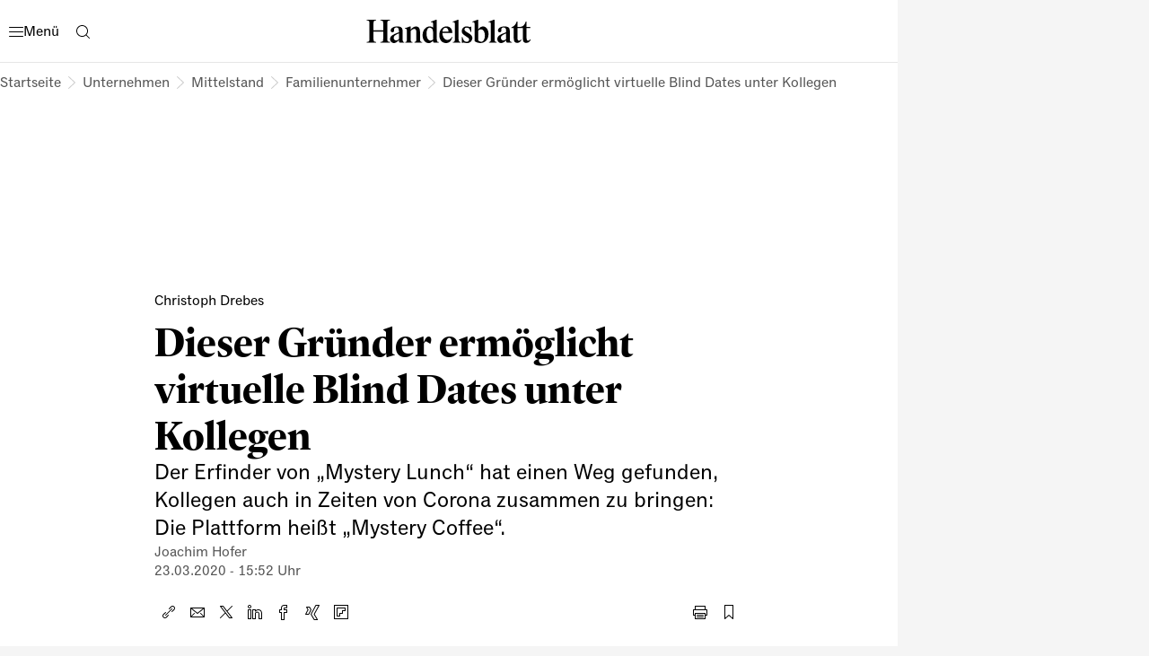

--- FILE ---
content_type: text/html
request_url: https://www.handelsblatt.com/unternehmen/mittelstand/familienunternehmer/christoph-drebes-dieser-gruender-ermoeglicht-virtuelle-blind-dates-unter-kollegen/25672078.html
body_size: 58122
content:
<!DOCTYPE html><html lang="de" data-cdn-url="https://assets.www.handelsblatt.com/frontend/" style="scrollbar-gutter: stable" data-beasties-container><head>
    <meta charset="utf-8">
    <title>Dieser Gründer ermöglicht virtuelle Blind Dates unter Kollegen</title>
    <base href="/beta-frontend/">
    <link rel="modulepreload" href="https://www.handelsblatt.com/beta-frontend/runtime.5f6dbe9b0e3bf5cf.js">
    <link rel="modulepreload" href="https://www.handelsblatt.com/beta-frontend/polyfills.849e5a304a64d3ac.js">
    <link rel="modulepreload" href="https://www.handelsblatt.com/beta-frontend/main.19a0005aa3ee1f55.js">
    <meta name="viewport" content="width=device-width, initial-scale=1">
    <meta name="theme-color" content="#ffffff">
    <meta name="referrer" content="origin-when-cross-origin">
    <meta name="hmg-brand-name" content="hb">
    <link rel="icon" type="image/x-icon" href="https://assets.www.handelsblatt.com/frontend/hb/favicon.ico">
    <link rel="apple-touch-icon" sizes="180x180" href="https://assets.www.handelsblatt.com/frontend/hb/apple-touch-icon.png">
    <link rel="icon" type="image/png" sizes="32x32" href="https://assets.www.handelsblatt.com/frontend/hb/favicon-32x32.png">
    <link rel="icon" type="image/png" sizes="16x16" href="https://assets.www.handelsblatt.com/frontend/hb/favicon-16x16.png">
    <link rel="shortcut icon" href="https://assets.www.handelsblatt.com/frontend/hb/favicon.ico">
    <link rel="mask-icon" href="https://assets.www.handelsblatt.com/frontend/hb/safari-pinned-tab.svg">
    <script>
      window.performance.mark('first-loaded-script');
    </script>
    <link rel="preconnect" href="https://assets.www.handelsblatt.com">
    <link rel="preconnect" crossorigin href="https://assets.www.handelsblatt.com">
    <link rel="dns-prefetch" href="https://assets.www.handelsblatt.com">
    <link rel="preconnect" href="https://images.handelsblatt.com">
    <link rel="dns-prefetch" href="https://images.handelsblatt.com">
    <link rel="preconnect" crossorigin href="https://content.www.handelsblatt.com">
    <link rel="dns-prefetch" href="https://content.www.handelsblatt.com">
  <style ng-app-id="ng">/*! normalize.css v2.1.3 | MIT License | git.io/normalize */article,aside,details,figcaption,figure,footer,header,hgroup,main,nav,section,summary{display:block}audio,canvas,video{display:inline-block}audio:not([controls]){display:none;height:0}[hidden],template{display:none}html{font-family:sans-serif;-ms-text-size-adjust:100%;-webkit-text-size-adjust:100%}body{margin:0}a{background:transparent}a:focus{outline:thin dotted}a:active,a:hover{outline:0}h1{font-size:2em;margin:.67em 0}abbr[title]{border-bottom:1px dotted}b,strong{font-weight:700}dfn{font-style:italic}hr{box-sizing:content-box;height:0}mark{background:#ff0;color:#000}code,kbd,pre,samp{font-family:monospace,serif;font-size:1em}pre{white-space:pre-wrap}q{quotes:"\201c" "\201d" "\2018" "\2019"}small{font-size:80%}sub,sup{font-size:75%;line-height:0;position:relative;vertical-align:baseline}sup{top:-.5em}sub{bottom:-.25em}img{border:0}svg:not(:root){overflow:hidden}figure{margin:0}fieldset{border:1px solid #c0c0c0;margin:0 2px;padding:.35em .625em .75em}legend{border:0;padding:0}button,input,select,textarea{font-family:inherit;font-size:100%;margin:0}button,input{line-height:normal}button,select{text-transform:none}button,html input[type=button],input[type=reset],input[type=submit]{-webkit-appearance:button;cursor:pointer}button[disabled],html input[disabled]{cursor:default}input[type=checkbox],input[type=radio]{box-sizing:border-box;padding:0}input[type=search]{-webkit-appearance:textfield;box-sizing:content-box}input[type=search]::-webkit-search-cancel-button,input[type=search]::-webkit-search-decoration{-webkit-appearance:none}button::-moz-focus-inner,input::-moz-focus-inner{border:0;padding:0}textarea{overflow:auto;vertical-align:top}table{border-collapse:collapse;border-spacing:0}:root{--font-size-base: 16px;font-size:var(--font-size-base);--page-width-m: 768px;--page-width-l: 1000px;--page-width-xl: 1280px;--page-padding: 20px;--page-padding-negative: calc(-1 * var(--page-padding))}@media print{:root{--font-size-base: 14pt}}@media (min-width: 9999px){:root{--page-padding: 43px}}@media (min-width: 768px) and (max-width: 1023.9px){:root{--page-padding: 34px}}h1,h2,h3,h4,h5,h6{margin:0}*{box-sizing:border-box;outline:none}*:focus{outline:none}a{text-decoration:none;color:inherit;cursor:pointer}body{-webkit-tap-highlight-color:transparent;padding:0;font-family:var(--font-primary);background-color:#f5f5f5}body:has(app-root>*>hmg-theme.hb-dark),body:has(app-root>*>hmg-theme.wiwo-dark){background-color:#000}
</style><style ng-app-id="ng">.dynamic-component-list{--item-separator-margin-top: var(--dynamic-component-list-item-separator-margin-top, 0);--item-separator-padding-top: var(--dynamic-component-list-item-separator-padding-top, 0);--item-separator-border-top: var(--dynamic-component-list-item-separator-border-top, 0);--item-separator-grid-medium: var(--dynamic-component-list-item-separator-grid-medium, 0);--item-separator-grid-large: var(--dynamic-component-list-item-separator-grid-large, 0);--item-separator-margin-left: var(--dynamic-component-list-item-separator-margin-left, 0)}.dynamic-component-list>*:not(:first-child,app-content-advertisement,app-content-advertisement:has(app-advertisement.visible)+*,app-content-advertisement:has(app-advertisement.pending):first-child+*,app-top-level-container:not(:has(.primary-column>*))){margin-top:var(--item-separator-margin-top);border-top:var(--item-separator-border-top);padding-top:var(--item-separator-padding-top)}.dynamic-component-list app-content-advertisement:has(.visible)+*,.dynamic-component-list app-content-advertisement:has(.visible)+app-content-advertisement+*{--item-separator-padding-top: 0;--item-separator-border-top: 0}.dynamic-component-list>.hide-separator,.dynamic-component-list>.hide-separator+*{padding-top:0;border-top:0;--item-separator-padding-top: 0;--item-separator-border-top: 0}.dynamic-component-list:has(>app-content-advertisement:first-child>.visible),.dynamic-component-list:has(>app-content-advertisement:first-child+app-content-advertisement>.visible),.dynamic-component-list:has(>app-content-advertisement:last-child>.visible)+.dynamic-component-list,.dynamic-component-list:has(>app-content-advertisement:last-child):nth-last-child(2):has(>.visible)+.dynamic-component-list{padding-top:0;border-top:0}.dynamic-component-list app-top-level-container:first-child,.dynamic-component-list app-top-level-container:has(.primary-column>.hide-separator:first-child),.dynamic-component-list app-top-level-container:has(.primary-column>.hide-separator:last-child)+app-top-level-container,.dynamic-component-list app-top-level-container:has(.primary-column>.hide-separator:last-child)+app-content-advertisement+app-top-level-container,.dynamic-component-list app-top-level-container:has(.primary-column>.hide-separator:last-child)+app-content-advertisement+app-content-advertisement+app-top-level-container{padding-top:0;border-top:0}@media (max-width: 1023.9px){.dynamic-component-list>app-content-advertisement:has(app-advertisement.pending)+*{margin-top:0;padding-top:0;border-top:0}.dynamic-component-list app-content-advertisement:has(.pending>[data-device=mobile])+*,.dynamic-component-list app-content-advertisement:has(.pending>[data-device=mobile])+app-content-advertisement+*{--item-separator-padding-top: 0;--item-separator-border-top: 0}.dynamic-component-list:has(>app-content-advertisement:first-child>.pending>[data-device=mobile]),.dynamic-component-list:has(>app-content-advertisement:first-child+app-content-advertisement>.pending),.dynamic-component-list:has(>app-content-advertisement:last-child>.pending>[data-device=mobile])+.dynamic-component-list,.dynamic-component-list:has(>app-content-advertisement:last-child):nth-last-child(2):has(>.pending)+.dynamic-component-list{padding-top:0;border-top:0}}
</style><style ng-app-id="ng">body.hb{--font-primary: "ClassicGrotesquePro", arial, helvetica, sans-serif;--font-accent: "GuyotHeadline", TimesNewRoman, "Times New Roman", Times, Baskerville, Georgia, serif;--font-tertiary: "Druk Web", TimesNewRoman, "Times New Roman", Times, Baskerville, Georgia, serif;--font-dropcap: var(--font-primary);--audio-player-teaser-headline-font: var(--font-accent);--audio-player-teaser-content-font: var(--font-primary);--breaking-news-headline-font: var(--font-accent);--header-content-headline-fallback-font-family: var(--font-accent);--storyline-paragraph-line-height: 1.75rem;--storyline-quote-eye-catcher-lead-text-font: var(--font-accent);--teaser-text-font: var(--font-primary);--teaser-content-headline-font: var(--font-accent);--weekend-teaser-group-headline-font: var(--font-accent);--weekend-teaser-group-headline-font-weight: normal;--link-underline-style: dotted;--comment-header-content-headline-font-style: italic;--storyline-element-gap-to-separator: 40px;--storyline-number-of-day-sub-headline-font-weight: bold;--storyline-number-of-day-sub-headline-font-size: 1.125rem;--storyline-number-of-day-sub-headline-line-height: 1.5em;--storyline-quote-author-font-weight: bold;--storyline-quote-author-line-height: 1.3em;--homepage-main-padding-top: 20px;--teaser-image-with-background-aspect-ratio: 16/9}@font-face{font-family:Druk Web;src:url(https://resources.handelsblatt.com/hb/fonts/Druk-Medium-Web.268b0480d84ebbc2401642f232ff1200.woff2) format("woff2"),url(https://resources.handelsblatt.com/hb/fonts/Druk-Medium-Web.c6ea4daccfba78706e5664f77efd0f19.woff) format("woff");font-weight:500;font-style:normal;font-stretch:normal;font-display:swap}@font-face{font-family:ClassicGrotesquePro;src:url(https://resources.handelsblatt.com/hb/fonts/ClassicGrotesqueW05-Bold.5a8d8fa4208bc274c28f5d4069510b68.woff2) format("woff2"),url(https://resources.handelsblatt.com/hb/fonts/ClassicGrotesqueW05-Bold.cb2863355c90a476b296eff08e909040.woff) format("woff");font-style:normal;font-weight:900;font-display:swap}@font-face{font-family:ClassicGrotesquePro;src:url(https://resources.handelsblatt.com/hb/fonts/ClassicGrotesquePro-Regular.dfc47477df3ee17dc6ed8d03f0d29d5a.woff2) format("woff2"),url(https://resources.handelsblatt.com/hb/fonts/ClassicGrotesquePro-Regular.c5caad1cb08068254ae9325b9473c883.woff) format("woff");font-style:normal;font-weight:400;font-display:swap}@font-face{font-family:ClassicGrotesquePro;src:url(https://resources.handelsblatt.com/hb/fonts/ClassicGrotesqueW05-SemiBd.d11e77ade327ac81b905c963240711c9.woff2) format("woff2"),url(https://resources.handelsblatt.com/hb/fonts/ClassicGrotesqueW05-SemiBd.5c7cf4aa9817d9d97c91eaef5391673f.woff) format("woff");font-style:normal;font-weight:700;font-display:swap}@font-face{font-family:GuyotHeadline;src:url(https://resources.handelsblatt.com/hb/fonts/GuyotHeadline-Regular.0d3d6b3e3c911f36c244b4a56f97a84d.woff2) format("woff2"),url(https://resources.handelsblatt.com/hb/fonts/GuyotHeadline-Regular.1649eeeec7e1755c1936a18b2aeb3114.woff) format("woff");font-style:normal;font-weight:400;text-rendering:optimizeLegibility;font-display:swap}@font-face{font-family:GuyotHeadline;src:url(https://resources.handelsblatt.com/hb/fonts/GuyotHeadline-Bold.01c8172d73a663ac13522f3b46eeb283.woff2) format("woff2"),url(https://resources.handelsblatt.com/hb/fonts/GuyotHeadline-Bold.39510cb5ffa94355ab6585d8eb1c3602.woff) format("woff");font-style:normal;font-weight:700;text-rendering:optimizeLegibility;font-display:swap}@font-face{font-family:GuyotHeadline;src:url(https://resources.handelsblatt.com/hb/fonts/GuyotHeadline-Italic.58cac148df997895163f91cd6ccf12a1.woff2) format("woff2"),url(https://resources.handelsblatt.com/hb/fonts/GuyotHeadline-Italic.c843a125e59c148b526f5541375dc7cf.woff) format("woff");font-style:italic;font-weight:400;text-rendering:optimizeLegibility;font-display:swap}@media (min-width: 1024px) and (max-width: 9998.9px){body.hb{--page-padding: 17px;--page-padding-negative: calc(-1 * var(--page-padding))}}
</style><style ng-app-id="ng">body.wiwo{--font-primary: "Reader", arial, helvetica, sans-serif;--font-accent: "Blanco", TimesNewRoman, "Times New Roman", Times, Baskerville, Georgia, serif;--font-tertiary: "Oceanic", arial, helvetica, sans-serif;--font-dropcap: "Reader DropCap", var(--font-primary);--audio-player-teaser-headline-font: var(--font-primary);--audio-player-teaser-content-font: var(--font-accent);--breaking-news-headline-font: var(--font-primary);--header-content-headline-fallback-font-family: var(--font-primary);--storyline-paragraph-line-height: 1.875rem;--storyline-quote-eye-catcher-lead-text-font: var(--font-primary);--teaser-text-font: var(--font-accent);--teaser-content-headline-font: var(--font-primary);--weekend-teaser-group-headline-font: var(--font-primary);--weekend-teaser-group-headline-font-weight: bold;--link-underline-style: solid;--storyline-element-gap-to-separator: 20px;--storyline-number-of-day-sub-headline-font-weight: normal;--storyline-number-of-day-sub-headline-font-size: .875rem;--storyline-number-of-day-sub-headline-line-height: 1.4em;--storyline-quote-author-font-weight: normal;--storyline-quote-author-line-height: 1.4em;--homepage-main-padding-top: 40px;--teaser-image-with-background-aspect-ratio: 3/2}@font-face{font-family:Mote;font-display:swap;src:url(https://resources.wiwo.de/wiwo/fonts/Mote-Reg.9cd8e58f00b42e8dbff12f896138a8e8.woff2) format("woff2"),url(https://resources.wiwo.de/wiwo/fonts/Mote-Reg.963de12a2fe2bf20f3f7f32505bdea94.woff) format("woff");font-weight:400;font-style:normal;text-rendering:optimizeLegibility}@font-face{font-family:Mote;font-display:swap;src:url(https://resources.wiwo.de/wiwo/fonts/Mote-RegIta.86c5f67c5eb97b13f3ba4a2ae798f931.woff2) format("woff2"),url(https://resources.wiwo.de/wiwo/fonts/Mote-RegIta.403189f75347d73c4fd1489b4b950d73.woff) format("woff");font-weight:400;font-style:italic;text-rendering:optimizeLegibility}@font-face{font-family:Mote;font-display:swap;src:url(https://resources.wiwo.de/wiwo/fonts/Mote-Med.b0c0b6e672da71ad3b544a6df6eab55e.woff2) format("woff2"),url(https://resources.wiwo.de/wiwo/fonts/Mote-Med.43e6ee8bcb5cb5d59a845598d5ecdbfe.woff) format("woff");font-weight:500;font-style:normal;text-rendering:optimizeLegibility}@font-face{font-family:Mote;font-display:swap;src:url(https://resources.wiwo.de/wiwo/fonts/Mote-MedIta.86cdcdc8fcbc8fd5a205fdbe8cf3ac90.woff2) format("woff2"),url(https://resources.wiwo.de/wiwo/fonts/Mote-MedIta.6240485a922b123560c62cbcd68c9061.woff) format("woff");font-weight:500;font-style:italic;text-rendering:optimizeLegibility}@font-face{font-family:Mote;font-display:swap;src:url(https://resources.wiwo.de/wiwo/fonts/Mote-SmBld.ac6cc3b6afd9d30739952aa368e2238c.woff2) format("woff2"),url(https://resources.wiwo.de/wiwo/fonts/Mote-SmBld.0bc35c35e6977412f7c845073a0368e5.woff) format("woff");font-weight:600;font-style:normal;text-rendering:optimizeLegibility}@font-face{font-family:Mote;font-display:swap;src:url(https://resources.wiwo.de/wiwo/fonts/Mote-SmBldIta.c4dc8473d38e394bd5250cbb344c8ad1.woff2) format("woff2"),url(https://resources.wiwo.de/wiwo/fonts/Mote-SmBldIta.9dd8cf5959129eb9aeae67bd0f891cf5.woff) format("woff");font-weight:600;font-style:italic;text-rendering:optimizeLegibility}@font-face{font-family:Mote;font-display:swap;src:url(https://resources.wiwo.de/wiwo/fonts/Mote-Bld.02b4be895a489e279fb770c57dd80654.woff2) format("woff2"),url(https://resources.wiwo.de/wiwo/fonts/Mote-Bld.6dc50353ac814b6374e403ba64b8c7f6.woff) format("woff");font-weight:700;font-style:normal;text-rendering:optimizeLegibility}@font-face{font-family:Mote;font-display:swap;src:url(https://resources.wiwo.de/wiwo/fonts/Mote-BldIta.667a99f5af89b8f453802d3d157d13ee.woff2) format("woff2"),url(https://resources.wiwo.de/wiwo/fonts/Mote-BldIta.4d2c0fdb9ed4d32b4e42c871f860d0dd.woff) format("woff");font-weight:700;font-style:italic;text-rendering:optimizeLegibility}@font-face{font-family:Blanco;font-display:swap;src:url(https://resources.wiwo.de/wiwo/fonts/Blanco-Regular.ebf93f96971d1a9d00ab617f8b83e479.woff2) format("woff2"),url(https://resources.wiwo.de/wiwo/fonts/Blanco-Regular.128c8ce8a3caa7dab10d0a0bff7dfd83.woff) format("woff");font-weight:400;font-style:normal;text-rendering:optimizeLegibility}@font-face{font-family:Blanco;font-display:swap;src:url(https://resources.wiwo.de/wiwo/fonts/Blanco-Bold.8106e3e950bc9fbbd3e11562a4633f15.woff2) format("woff2"),url(https://resources.wiwo.de/wiwo/fonts/Blanco-Bold.4c6037d09e8a6641fe0b4468e2dcade7.woff) format("woff");font-weight:700;font-style:normal;text-rendering:optimizeLegibility}@font-face{font-family:Oceanic;font-display:swap;src:url(https://resources.wiwo.de/wiwo/fonts/Oceanic-Medium.62419a2147e9a82ca19e7c673d910e52.woff2) format("woff2"),url(https://resources.wiwo.de/wiwo/fonts/Oceanic-Medium.bb77cff163e03168c3dd35f580384965.woff) format("woff");font-weight:400;font-style:normal;text-rendering:optimizeLegibility}@font-face{font-family:Reader;font-display:swap;src:url(https://resources.wiwo.de/wiwo/fonts/Reader-Bold-Pro.b4c222dbac487e32f811485ce5bac51b.woff2) format("woff2"),url(https://resources.wiwo.de/wiwo/fonts/Reader-Bold-Pro.2e8486255d5378c6cd47226297c5fa71.woff) format("woff");font-weight:700;font-style:normal;text-rendering:optimizeLegibility}@font-face{font-family:Reader;font-display:swap;src:url(https://resources.wiwo.de/wiwo/fonts/Reader-BoldItalic-Pro.671d1d6e825812503acd7525aa0d2f1a.woff2) format("woff2"),url(https://resources.wiwo.de/wiwo/fonts/Reader-BoldItalic-Pro.e32a62d1339fe28ed1a7541357493eab.woff) format("woff");font-weight:700;font-style:italic;text-rendering:optimizeLegibility}@font-face{font-family:Reader;font-display:swap;src:url(https://resources.wiwo.de/wiwo/fonts/Reader-Regular-Pro.6df3d3834a9ebf6220e546cd94dddbb6.woff2) format("woff2"),url(https://resources.wiwo.de/wiwo/fonts/Reader-Regular-Pro.2eaf7a7037d20a14313878ddfbb0ffa3.woff) format("woff");font-weight:400;font-style:normal;text-rendering:optimizeLegibility}@font-face{font-family:Reader;font-display:swap;src:url(https://resources.wiwo.de/wiwo/fonts/Reader-Italic-Pro.8929fbf7b0c324d9d6a8f4aae9702dd6.woff2) format("woff2"),url(https://resources.wiwo.de/wiwo/fonts/Reader-Italic-Pro.69aab4eac74f710c3add806cde19bb6e.woff) format("woff");font-weight:400;font-style:italic;text-rendering:optimizeLegibility}@font-face{font-family:Reader;font-display:swap;src:url(https://resources.wiwo.de/wiwo/fonts/Reader-Medium-Pro.2bc03c6885a8a7a7ee6569a323e25102.woff2) format("woff2"),url(https://resources.wiwo.de/wiwo/fonts/Reader-Medium-Pro.2326e4182dfdfbc9de89b0b949fb1e00.woff) format("woff");font-weight:600;font-style:normal;text-rendering:optimizeLegibility}@font-face{font-family:Reader;font-display:swap;src:url(https://resources.wiwo.de/wiwo/fonts/Reader-MediumItalic-Pro.fe40bc41b6cbdd53f47ea3ef19ea7238.woff2) format("woff2"),url(https://resources.wiwo.de/wiwo/fonts/Reader-MediumItalic-Pro.b500ebcab13148a5b0427d4b170a12e5.woff) format("woff");font-weight:600;font-style:italic;text-rendering:optimizeLegibility}@font-face{font-family:Reader DropCap;font-display:swap;src:url(https://resources.wiwo.de/wiwo/fonts/Reader-DropCap-Regular-Pro.af5b9a4472861177abe3bb81837935b1.woff2) format("woff2"),url(https://resources.wiwo.de/wiwo/fonts/Reader-DropCap-Regular-Pro.d3e44bbeceefde124776fb64c71fc8ee.woff) format("woff");font-weight:400;text-rendering:optimizeLegibility}@font-face{font-family:Reader DropCap;font-display:swap;src:url(https://resources.wiwo.de/wiwo/fonts/Reader-DropCap-Medium-Pro.81f02aee79d87c2aa2402f2599f5c3e5.woff2) format("woff2"),url(https://resources.wiwo.de/wiwo/fonts/Reader-DropCap-Medium-Pro.72b9833a707762f12343e060d93e0693.woff) format("woff");font-weight:600;text-rendering:optimizeLegibility}@font-face{font-family:Reader DropCap Cfc;font-display:swap;src:url(https://resources.wiwo.de/wiwo/fonts/Reader-DropCap-Regular-Pro.af5b9a4472861177abe3bb81837935b1.woff2) format("woff2"),url(https://resources.wiwo.de/wiwo/fonts/Reader-DropCap-Regular-Pro.d3e44bbeceefde124776fb64c71fc8ee.woff) format("woff");font-weight:400;text-rendering:optimizeLegibility}@font-face{font-family:Reader DropCap Cfc;font-display:swap;src:url(https://resources.wiwo.de/wiwo/fonts/Reader-DropCap-Medium-Pro.81f02aee79d87c2aa2402f2599f5c3e5.woff2) format("woff2"),url(https://resources.wiwo.de/wiwo/fonts/Reader-DropCap-Medium-Pro.72b9833a707762f12343e060d93e0693.woff) format("woff");font-weight:600;text-rendering:optimizeLegibility}@media (min-width: 1024px) and (max-width: 9998.9px){body.wiwo{--page-padding: 40px;--page-padding-negative: calc(-1 * var(--page-padding))}}body.wiwo *::selection{background-color:var(--hmg-des-color-brand-primary);color:var(--hmg-des-color-foreground-neutral-default-ondark)}
</style><meta name="description" content="Der Erfinder von „Mystery Lunch“ hat einen Weg gefunden, Kollegen auch in Zeiten von Corona zusammen zu bringen: Die Plattform heißt „Mystery Coffee“." page-specific><meta name="robots" content="noarchive, max-snippet:-1, max-image-preview:large, max-video-preview:-1, index, follow" page-specific><meta property="fb:page_id" content="104709558232" page-specific><meta property="fb:pages" content="104709558232" page-specific><meta property="og:type" content="article" page-specific><meta property="og:url" content="https://www.handelsblatt.com/unternehmen/mittelstand/familienunternehmer/christoph-drebes-dieser-gruender-ermoeglicht-virtuelle-blind-dates-unter-kollegen/25672078.html" page-specific><meta property="og:title" content="Dieser Gründer ermöglicht virtuelle Blind Dates unter Kollegen" page-specific><meta property="og:description" content="Der Erfinder von „Mystery Lunch“ hat einen Weg gefunden, Kollegen auch in Zeiten von Corona zusammen zu bringen: Die Plattform heißt „Mystery Coffee“." page-specific><meta property="og:image" content="https://images.handelsblatt.com/Hs3pxy8gtYPI/cover/2048/1149/0/0/0/314/0.5/0.5/christoph-drebes.jpeg" page-specific><meta property="og:image:width" content="2048" page-specific><meta property="og:image:height" content="1149" page-specific><link rel="shortlink" href="https://www.handelsblatt.com/25672078.html"><link rel="canonical" href="https://www.handelsblatt.com/unternehmen/mittelstand/familienunternehmer/christoph-drebes-dieser-gruender-ermoeglicht-virtuelle-blind-dates-unter-kollegen/25672078.html"><script type="application/ld+json">[{"@context":"https://schema.org","@type":"BreadcrumbList","itemListElement":[{"@type":"ListItem","position":1,"name":"Handelsblatt","item":"https://www.handelsblatt.com/"},{"@type":"ListItem","position":2,"name":"Unternehmen","item":"https://www.handelsblatt.com/unternehmen/"},{"@type":"ListItem","position":3,"name":"Mittelstand","item":"https://www.handelsblatt.com/unternehmen/mittelstand/"},{"@type":"ListItem","position":4,"name":"Familienunternehmer","item":"https://www.handelsblatt.com/unternehmen/mittelstand/familienunternehmer/"},{"@type":"ListItem","position":5,"name":"Dieser Gründer ermöglicht virtuelle Blind Dates unter Kollegen"}]},{"@context":"https://schema.org","@type":"NewsArticle","url":"https://www.handelsblatt.com/unternehmen/mittelstand/familienunternehmer/christoph-drebes-dieser-gruender-ermoeglicht-virtuelle-blind-dates-unter-kollegen/25672078.html","articleSection":"Unternehmen","creator":["Joachim Hofer"],"author":[{"@type":"Person","name":"Joachim Hofer","url":"https://www.handelsblatt.com/autoren/joachim-hofer/1986206.html","image":{"@type":"ImageObject","url":"https://hmgprod.blob.core.windows.net/images/2023/10/24/b2def4e8-f1ce-42d5-a097-eeb062383537.png"}}],"keywords":["Christoph Drebes","Mystery Minds","Mystery Coffee","Coronavirus","Coronakrise","Unternehmensgründung","Informationsmanagement","Lebensmittel","Manager-Führungskraft","Internet-Portal","Arbeitsplatz","Internet","Künstliche Intelligenz KI","Innovation","Unternehmensführung","Digitalisierte Arbeitswelt","Deutsche Bank","Technologie","Restrukturierung","Unternehmen & Märkte","Gründer & Start-Ups","Computerwoche","Homeoffice","Informationstechnologie","Innovation & Digitalisierung","Künstliche Intelligenz"],"datePublished":"2020-03-23T14:52:36.000Z","dateModified":"2020-03-23T14:52:36.000Z","isAccessibleForFree":"True","headline":"Dieser Gründer ermöglicht virtuelle Blind Dates unter Kollegen","name":"Dieser Gründer ermöglicht virtuelle Blind Dates unter Kollegen","image":[{"@type":"ImageObject","url":"https://images.handelsblatt.com/Hs3pxy8gtYPI/cover/2048/1365/0/0/49/49/0.5/0.5/christoph-drebes.jpeg","width":2048,"height":1365},{"@type":"ImageObject","url":"https://images.handelsblatt.com/Hs3pxy8gtYPI/cover/2048/1149/0/0/0/314/0.5/0.5/christoph-drebes.jpeg","width":2048,"height":1149},{"@type":"ImageObject","url":"https://images.handelsblatt.com/Hs3pxy8gtYPI/cover/1951/1463/49/48/0/0/0.5/0.5/christoph-drebes.jpeg","width":1951,"height":1463},{"@type":"ImageObject","url":"https://images.handelsblatt.com/Hs3pxy8gtYPI/cover/1463/1463/293/292/0/0/0.5/0.5/christoph-drebes.jpeg","width":1463,"height":1463},{"@type":"ImageObject","url":"https://images.handelsblatt.com/Hs3pxy8gtYPI/cover/975/1463/537/536/0/0/0.5/0.5/christoph-drebes.jpeg","width":975,"height":1463},{"@type":"ImageObject","url":"https://images.handelsblatt.com/Hs3pxy8gtYPI/cover/2048/512/0/0/476/475/0.5/0.5/christoph-drebes.jpeg","width":2048,"height":512},{"@type":"ImageObject","url":"https://images.handelsblatt.com/Hs3pxy8gtYPI/cover/2048/1463/0/0/0/0/0.5/0.5/christoph-drebes.jpeg","width":2048,"height":1463}],"mainEntityOfPage":{"@type":"WebPage","@id":"https://www.handelsblatt.com/unternehmen/mittelstand/familienunternehmer/christoph-drebes-dieser-gruender-ermoeglicht-virtuelle-blind-dates-unter-kollegen/25672078.html"},"isPartOf":{"@type":["CreativeWork","Product"],"name":"Handelsblatt","productID":"handelsblatt.com:showcase"},"publisher":{"@type":"Organization","name":"Handelsblatt","url":"https://www.handelsblatt.com/"},"articleBody":"Sein Geschäftsmodell ist wegen der Coronakrise über Nacht zusammengebrochen. Denn Christoph Drebes, 33, verdient sein Geld damit, Mitarbeiter aus unterschiedlichen Abteilungen eines Unternehmens zum Mittagessen zusammenzubringen. Mystery Minds nennt sich sein kleines Unternehmen, das Konzernen die dafür nötige Software zur Verfügung stellt.\nWas aber tun, wenn die Beschäftigten alle von zu Hause aus arbeiten? Der Münchener hat sein neunköpfiges Team programmieren lassen. Heraus gekommen ist die Software „Mystery Coffee“. Es ist ein System, mit dem sich Beschäftigte aus einer Firma virtuell auf einen Kaffee verabreden können. Ein Blind Date per Computer oder Handy sozusagen.\n„Um soziale Kontakte weiterhin zu ermöglichen, machen wir unsere Plattform Mystery Coffee kostenlos für alle zugänglich“, sagt Drebes. Die Beschäftigten müssten sich lediglich anmelden, anschließend würde ein Algorithmus zwei Partner zulosen, die einander zum Beispiel per Videokonferenz treffen könnten. 80 Kunden zählt Drebes bei Mystery Lunch, es sind Konzerne wie die Deutsche Bank oder L‘Oreal. Beim Cyber-Kaffee könnten es schnell sehr viel mehr werden.\nMehr: Diese Start-ups setzen auf digitale Angebote gegen Depressionen in der Coronakrise"}]</script><style ng-app-id="ng">[_nghost-ng-c1566381005]{--layer-layout-helper: 13;--layer-toast: 12;--layer-page-loader: 11;--layer-content-origin: 10;--layer-lightbox: 9;--layer-modal: 8;--layer-sidebar: 7;--layer-bottom-layer: 6;--layer-audio-player: 5;--layer-header: 4;--layer-toolbar: 3;--layer-feedback-button: 2;--layer-advertisement: 1;--layer-default: 0}[_nghost-ng-c1566381005]     *{scroll-margin:140px}.unrestricted-content-width[_nghost-ng-c1566381005]{--page-width-m: none;--page-width-l: none;--page-width-xl: none}.unrestricted-content-width[_nghost-ng-c1566381005]     #iqd_mainAd{display:none}hmg-theme.hb-light[_ngcontent-ng-c1566381005], hmg-theme.hb-dark[_ngcontent-ng-c1566381005], hmg-theme.wiwo-light[_ngcontent-ng-c1566381005], hmg-theme.wiwo-dark[_ngcontent-ng-c1566381005], cfc-theme.hb.light[_ngcontent-ng-c1566381005], cfc-theme.wiwo.light[_ngcontent-ng-c1566381005]{background-color:transparent;color:var(--hmg-des-color-foreground-neutral-default-normal);font-family:var(--font-family-primary);--gradient-overlay-to-bottom: linear-gradient( var(--hmg-des-effects-gradients-direction-to-bottom), var(--hmg-des-effects-gradients-overlay-color-stop-1), var(--hmg-des-effects-gradients-overlay-color-stop-2) );--neutral-fade-to-right: linear-gradient( var(--hmg-des-effects-gradients-direction-to-right), var(--hmg-des-effects-gradients-color-fades-neutral-color-stop-1), var(--hmg-des-color-background-primary) );--neutral-fade-to-left: linear-gradient( var(--hmg-des-effects-gradients-direction-to-left), var(--hmg-des-effects-gradients-color-fades-neutral-color-stop-1), var(--hmg-des-color-background-primary) );--shadow-medium-elevation: var(--hmg-des-effects-shadow-position-x) var(--hmg-des-effects-shadow-position-y) var(--hmg-des-effects-shadow-medium-elevation-blur) var(--hmg-des-effects-shadow-spread) var(--hmg-des-effects-shadow-medium-elevation-color);--teaser-first-column-width: 80px;--teaser-long-list-first-column-sm-width: 160px;--teaser-long-list-first-column-md-width: 200px;--teaser-long-list-first-column-lg-width: 240px;--sub-menu-item-padding-left-for-better-designs: 34px;--active-navigation-link-underline-thickness: 2px;--active-navigation-link-underline-offset: 5px;--border-primary-width: var(--hmg-des-border-width-default);--border-primary: var(--hmg-des-border-width-default) var(--hmg-des-border-style-default) var(--hmg-des-color-divider-secondary-normal);--divider-primary: var(--hmg-des-border-width-default) var(--hmg-des-border-style-default) var(--hmg-des-color-divider-primary-normal);--divider-secondary: var(--hmg-des-border-width-default) var(--hmg-des-border-style-default) var(--hmg-des-color-divider-secondary-normal);--header-height: 50px;--transition-opacity: opacity .25s cubic-bezier(.2, 1, .8, 1);--drop-shadow-controls: drop-shadow(0px 0px 2px var(--hmg-des-effects-shadow-soft-elevation-color));--print-content-width: 800px;--cross-brand-stage-logo-height: 22px}@media (min-width: 1024px){hmg-theme.hb-light[_ngcontent-ng-c1566381005], hmg-theme.hb-dark[_ngcontent-ng-c1566381005], hmg-theme.wiwo-light[_ngcontent-ng-c1566381005], hmg-theme.wiwo-dark[_ngcontent-ng-c1566381005], cfc-theme.hb.light[_ngcontent-ng-c1566381005], cfc-theme.wiwo.light[_ngcontent-ng-c1566381005]{--header-height: 70px}}hmg-theme.hb-light[_ngcontent-ng-c1566381005]   *[_ngcontent-ng-c1566381005], hmg-theme.hb-light[_ngcontent-ng-c1566381005]   a[_ngcontent-ng-c1566381005], hmg-theme.hb-dark[_ngcontent-ng-c1566381005]   *[_ngcontent-ng-c1566381005], hmg-theme.hb-dark[_ngcontent-ng-c1566381005]   a[_ngcontent-ng-c1566381005], hmg-theme.wiwo-light[_ngcontent-ng-c1566381005]   *[_ngcontent-ng-c1566381005], hmg-theme.wiwo-light[_ngcontent-ng-c1566381005]   a[_ngcontent-ng-c1566381005], hmg-theme.wiwo-dark[_ngcontent-ng-c1566381005]   *[_ngcontent-ng-c1566381005], hmg-theme.wiwo-dark[_ngcontent-ng-c1566381005]   a[_ngcontent-ng-c1566381005], cfc-theme.hb.light[_ngcontent-ng-c1566381005]   *[_ngcontent-ng-c1566381005], cfc-theme.hb.light[_ngcontent-ng-c1566381005]   a[_ngcontent-ng-c1566381005], cfc-theme.wiwo.light[_ngcontent-ng-c1566381005]   *[_ngcontent-ng-c1566381005], cfc-theme.wiwo.light[_ngcontent-ng-c1566381005]   a[_ngcontent-ng-c1566381005]{box-sizing:border-box;outline:none}hmg-theme.hb-light[_ngcontent-ng-c1566381005]   *[_ngcontent-ng-c1566381005]:focus, hmg-theme.hb-light[_ngcontent-ng-c1566381005]   a[_ngcontent-ng-c1566381005]:focus, hmg-theme.hb-dark[_ngcontent-ng-c1566381005]   *[_ngcontent-ng-c1566381005]:focus, hmg-theme.hb-dark[_ngcontent-ng-c1566381005]   a[_ngcontent-ng-c1566381005]:focus, hmg-theme.wiwo-light[_ngcontent-ng-c1566381005]   *[_ngcontent-ng-c1566381005]:focus, hmg-theme.wiwo-light[_ngcontent-ng-c1566381005]   a[_ngcontent-ng-c1566381005]:focus, hmg-theme.wiwo-dark[_ngcontent-ng-c1566381005]   *[_ngcontent-ng-c1566381005]:focus, hmg-theme.wiwo-dark[_ngcontent-ng-c1566381005]   a[_ngcontent-ng-c1566381005]:focus, cfc-theme.hb.light[_ngcontent-ng-c1566381005]   *[_ngcontent-ng-c1566381005]:focus, cfc-theme.hb.light[_ngcontent-ng-c1566381005]   a[_ngcontent-ng-c1566381005]:focus, cfc-theme.wiwo.light[_ngcontent-ng-c1566381005]   *[_ngcontent-ng-c1566381005]:focus, cfc-theme.wiwo.light[_ngcontent-ng-c1566381005]   a[_ngcontent-ng-c1566381005]:focus{outline:none}hmg-theme.hb-light[_ngcontent-ng-c1566381005]   *[_ngcontent-ng-c1566381005]:focus-visible, hmg-theme.hb-light[_ngcontent-ng-c1566381005]   a[_ngcontent-ng-c1566381005]:focus-visible, hmg-theme.hb-dark[_ngcontent-ng-c1566381005]   *[_ngcontent-ng-c1566381005]:focus-visible, hmg-theme.hb-dark[_ngcontent-ng-c1566381005]   a[_ngcontent-ng-c1566381005]:focus-visible, hmg-theme.wiwo-light[_ngcontent-ng-c1566381005]   *[_ngcontent-ng-c1566381005]:focus-visible, hmg-theme.wiwo-light[_ngcontent-ng-c1566381005]   a[_ngcontent-ng-c1566381005]:focus-visible, hmg-theme.wiwo-dark[_ngcontent-ng-c1566381005]   *[_ngcontent-ng-c1566381005]:focus-visible, hmg-theme.wiwo-dark[_ngcontent-ng-c1566381005]   a[_ngcontent-ng-c1566381005]:focus-visible, cfc-theme.hb.light[_ngcontent-ng-c1566381005]   *[_ngcontent-ng-c1566381005]:focus-visible, cfc-theme.hb.light[_ngcontent-ng-c1566381005]   a[_ngcontent-ng-c1566381005]:focus-visible, cfc-theme.wiwo.light[_ngcontent-ng-c1566381005]   *[_ngcontent-ng-c1566381005]:focus-visible, cfc-theme.wiwo.light[_ngcontent-ng-c1566381005]   a[_ngcontent-ng-c1566381005]:focus-visible{outline:var(--hmg-des-outline-width-default) var(--hmg-des-outline-style-default) var(--hmg-des-color-outline-interaction-default)}hmg-theme.hb-light[_ngcontent-ng-c1566381005]     hmg-button-link.ghost, hmg-theme.hb-dark[_ngcontent-ng-c1566381005]     hmg-button-link.ghost, hmg-theme.wiwo-light[_ngcontent-ng-c1566381005]     hmg-button-link.ghost, hmg-theme.wiwo-dark[_ngcontent-ng-c1566381005]     hmg-button-link.ghost, cfc-theme.hb.light[_ngcontent-ng-c1566381005]     hmg-button-link.ghost, cfc-theme.wiwo.light[_ngcontent-ng-c1566381005]     hmg-button-link.ghost{--hmg-des-button-primary-color-fill-default: var(--hmg-des-components-ghost-button-color-fill-default);--hmg-des-button-primary-color-fill-focus: var(--hmg-des-components-ghost-button-color-fill-focus);--hmg-des-button-primary-color-fill-hover: var(--hmg-des-components-ghost-button-color-fill-hover);--hmg-des-button-primary-color-fill-press: var(--hmg-des-components-ghost-button-color-fill-press);--hmg-des-button-primary-color-foreground-default: var(--button-link-ghost-color-foreground-override, var(--hmg-des-components-ghost-button-color-foreground-default));--hmg-des-button-primary-color-foreground-focus: var(--button-link-ghost-color-foreground-override, var(--hmg-des-components-ghost-button-color-foreground-focus));--hmg-des-button-primary-color-foreground-hover: var(--button-link-ghost-color-foreground-override, var(--hmg-des-components-ghost-button-color-foreground-hover));--hmg-des-button-primary-color-foreground-press: var(--button-link-ghost-color-foreground-override, var(--hmg-des-components-ghost-button-color-foreground-press));--hmg-des-button-typography-font-style: var(--hmg-des-components-ghost-button-typography-font-style);--hmg-des-button-size-min-width-sm: unset;--hmg-des-button-outline-offset: 0}@media print{  html{min-width:1024px}@page{  html{size:A4}}}.page[_ngcontent-ng-c1566381005]:not(.page-wrapper-enabled){background-color:var(--hmg-des-color-background-primary)}.page.page-wrapper-enabled[_ngcontent-ng-c1566381005]   app-page-content[_ngcontent-ng-c1566381005]{background-color:var(--hmg-des-color-background-primary);max-width:var(--page-width);margin-inline:auto}@media (min-width: 768px){.page.page-wrapper-enabled[_ngcontent-ng-c1566381005]   app-page-content[_ngcontent-ng-c1566381005]{max-width:var(--page-width-m)}}@media (min-width: 1024px){.page.page-wrapper-enabled[_ngcontent-ng-c1566381005]   app-page-content[_ngcontent-ng-c1566381005]{max-width:var(--page-width-l)}}@media (min-width: 9999px){.page.page-wrapper-enabled[_ngcontent-ng-c1566381005]   app-page-content[_ngcontent-ng-c1566381005]{max-width:var(--page-width-xl)}}[_ngcontent-ng-c1566381005]:has(app-header>app-breaking-news){--colored-header-gap-to-breaking-news: var(--hmg-des-dimensions-gap-m)}hmg-theme.hb-light[_ngcontent-ng-c1566381005], hmg-theme.hb-dark[_ngcontent-ng-c1566381005], cfc-theme.hb.light[_ngcontent-ng-c1566381005]{--teaser-kicker-font-size: var(--font-size-xs);--teaser-kicker-line-height: var(--line-height-xl);--teaser-kicker-font-weight: normal;--teaser-body-font-size: var(--font-size-s);--teaser-body-line-height: var(--line-height-l);--tops-flops-font-weight: 700;--grid-gap-gt-sm: var(--hmg-des-dimensions-gap-m);--grid-gap-gt-md: var(--hmg-des-dimensions-gap-l);--grid-two-column-top-level-container-split: 10;--exchange-teaser-group-stock-widget-bottom-margin: var(--hmg-des-dimensions-gap-2xl);--author-image-border-radius: 50%;--author-series-page-image-background-color: #FFD2A3;--author-series-page-image-width: 80px;--page-padding-large: 183px;--top-level-container-margin-top: 60px;--top-level-container-padding-top: 0;--top-level-container-border-top: 0}@media (min-width: 768px){hmg-theme.hb-light[_ngcontent-ng-c1566381005], hmg-theme.hb-dark[_ngcontent-ng-c1566381005], cfc-theme.hb.light[_ngcontent-ng-c1566381005]{--teaser-body-font-size: var(--font-size-xs);--teaser-body-line-height: var(--line-height-xl)}}@media (min-width: 9999px){hmg-theme.hb-light[_ngcontent-ng-c1566381005], hmg-theme.hb-dark[_ngcontent-ng-c1566381005], cfc-theme.hb.light[_ngcontent-ng-c1566381005]{--teaser-body-font-size: var(--font-size-s);--teaser-body-line-height: var(--line-height-l)}}hmg-theme.wiwo-light[_ngcontent-ng-c1566381005], hmg-theme.wiwo-dark[_ngcontent-ng-c1566381005], cfc-theme.wiwo.light[_ngcontent-ng-c1566381005]{--teaser-headline-hover-color: var(--hmg-des-color-foreground-interaction-normal-hover);--teaser-headline-pressed-color: var(--hmg-des-color-foreground-interaction-normal-press);--teaser-kicker-font-size: var(--font-size-xxs);--teaser-kicker-line-height: var(--line-height-2xl);--teaser-kicker-font-weight: 400;--teaser-body-font-size: var(--font-size-s);--teaser-body-line-height: var(--line-height-l);--tops-flops-font-weight: 500;--grid-gap-gt-sm: 34px;--grid-gap-gt-md: var(--hmg-des-dimensions-gap-xl);--grid-two-column-top-level-container-split: 9;--grid-two-column-base-stage-split: 9;--exchange-teaser-group-stock-widget-bottom-margin: 6px;--author-image-border-radius: 0%;--author-series-page-image-background-color: var(--hmg-des-color-brand-primary);--author-series-page-image-width: 64px;--page-padding-large: 120px;--top-level-container-margin-top: 80px;--top-level-container-padding-top: 80px;--top-level-container-border-top: var(--divider-primary)}</style><meta name="parsely-author" content="No author"><style ng-app-id="ng">@charset "UTF-8";[_nghost-ng-c956332260]{--hmg-des-theme-color-background-default: var(--hmg-des-color-background-primary);--hmg-des-theme-color-foreground-default: var(--hmg-des-color-foreground-neutral-default-normal);--hmg-des-theme-font-family-default: var(--hmg-des-typography-font-family-primary-default);--hmg-des-theme-font-family-fallback: var(--hmg-des-typography-font-family-primary-fallback);display:block;box-sizing:border-box;background-color:var(--hmg-des-theme-color-background-default);color:var(--hmg-des-theme-color-foreground-default);font-family:var(--hmg-des-theme-font-family-default),var(--hmg-des-theme-font-family-fallback);--hmg-loading-spinner-duration: 1s;--hmg-des-typography-page-title-font-size: var(--hmg-des-typography-title-md-font-size);--hmg-des-typography-page-title-font-line-height: var(--hmg-des-typography-title-md-font-line-height)}@font-face{font-family:ClassicGrotesquePro;src:url(https://designsystem.hmgassets.com/fonts/hb/ClassicGrotesquePro-Regular.dfc47477df3ee17dc6ed8d03f0d29d5a.woff2) format("woff2"),url(https://designsystem.hmgassets.com/fonts/hb/ClassicGrotesquePro-Regular.c5caad1cb08068254ae9325b9473c883.woff) format("woff"),local("Arial");font-style:normal;font-weight:400;font-display:swap}@font-face{font-family:ClassicGrotesquePro;src:url(https://designsystem.hmgassets.com/fonts/hb/ClassicGrotesqueW05-SemiBd.d11e77ade327ac81b905c963240711c9.woff2) format("woff2"),url(https://designsystem.hmgassets.com/fonts/hb/ClassicGrotesqueW05-SemiBd.5c7cf4aa9817d9d97c91eaef5391673f.woff) format("woff"),local("Arial");font-style:normal;font-weight:700;font-display:swap}@font-face{font-family:ClassicGrotesquePro;src:url(https://designsystem.hmgassets.com/fonts/hb/ClassicGrotesqueW05-Bold.5a8d8fa4208bc274c28f5d4069510b68.woff2) format("woff2"),url(https://designsystem.hmgassets.com/fonts/hb/ClassicGrotesqueW05-Bold.cb2863355c90a476b296eff08e909040.woff) format("woff"),local("Arial");font-style:normal;font-weight:900;font-display:swap}@font-face{font-family:Druk;src:url(https://designsystem.hmgassets.com/fonts/hb/Druk-Medium-Web.268b0480d84ebbc2401642f232ff1200.woff2) format("woff2"),url(https://designsystem.hmgassets.com/fonts/hb/Druk-Medium-Web.c6ea4daccfba78706e5664f77efd0f19.woff) format("woff"),local("Arial");font-weight:500;font-style:normal;font-stretch:normal;font-display:swap}@font-face{font-family:GuyotHeadline;src:url(https://designsystem.hmgassets.com/fonts/hb/GuyotHeadline-Regular.0d3d6b3e3c911f36c244b4a56f97a84d.woff2) format("woff2"),url(https://designsystem.hmgassets.com/fonts/hb/GuyotHeadline-Regular.1649eeeec7e1755c1936a18b2aeb3114.woff) format("woff"),local("Times");font-style:normal;font-weight:400;text-rendering:optimizeLegibility;font-display:swap}@font-face{font-family:GuyotHeadline;src:url(https://designsystem.hmgassets.com/fonts/hb/GuyotHeadline-Italic.58cac148df997895163f91cd6ccf12a1.woff2) format("woff2"),url(https://designsystem.hmgassets.com/fonts/hb/GuyotHeadline-Italic.c843a125e59c148b526f5541375dc7cf.woff) format("woff"),local("Times");font-style:italic;font-weight:400;text-rendering:optimizeLegibility;font-display:swap}@font-face{font-family:GuyotHeadline;src:url(https://designsystem.hmgassets.com/fonts/hb/GuyotHeadline-Bold.01c8172d73a663ac13522f3b46eeb283.woff2) format("woff2"),url(https://designsystem.hmgassets.com/fonts/hb/GuyotHeadline-Bold.39510cb5ffa94355ab6585d8eb1c3602.woff) format("woff"),local("Times");font-style:normal;font-weight:700;text-rendering:optimizeLegibility;font-display:swap}@font-face{font-family:Blanco;font-display:swap;src:url(https://designsystem.hmgassets.com/fonts/wiwo/Blanco-Regular.ebf93f96971d1a9d00ab617f8b83e479.woff2) format("woff2"),url(https://designsystem.hmgassets.com/fonts/wiwo/Blanco-Regular.128c8ce8a3caa7dab10d0a0bff7dfd83.woff) format("woff"),local("Georgia");font-weight:400;font-style:normal;text-rendering:optimizeLegibility}@font-face{font-family:Blanco;font-display:swap;src:url(https://designsystem.hmgassets.com/fonts/wiwo/Blanco-Bold.8106e3e950bc9fbbd3e11562a4633f15.woff2) format("woff2"),url(https://designsystem.hmgassets.com/fonts/wiwo/Blanco-Bold.4c6037d09e8a6641fe0b4468e2dcade7.woff) format("woff"),local("Georgia");font-weight:700;font-style:normal;text-rendering:optimizeLegibility}@font-face{font-family:Mote;font-display:swap;src:url(https://designsystem.hmgassets.com/fonts/wiwo/Mote-Reg.9cd8e58f00b42e8dbff12f896138a8e8.woff2) format("woff2"),url(https://designsystem.hmgassets.com/fonts/wiwo/Mote-Reg.963de12a2fe2bf20f3f7f32505bdea94.woff) format("woff"),local("Arial");font-weight:400;font-style:normal;text-rendering:optimizeLegibility}@font-face{font-family:Mote;font-display:swap;src:url(https://designsystem.hmgassets.com/fonts/wiwo/Mote-RegIta.86c5f67c5eb97b13f3ba4a2ae798f931.woff2) format("woff2"),url(https://designsystem.hmgassets.com/fonts/wiwo/Mote-RegIta.403189f75347d73c4fd1489b4b950d73.woff) format("woff"),local("Arial");font-weight:400;font-style:italic;text-rendering:optimizeLegibility}@font-face{font-family:Mote;font-display:swap;src:url(https://designsystem.hmgassets.com/fonts/wiwo/Mote-Med.b0c0b6e672da71ad3b544a6df6eab55e.woff2) format("woff2"),url(https://designsystem.hmgassets.com/fonts/wiwo/Mote-Med.43e6ee8bcb5cb5d59a845598d5ecdbfe.woff) format("woff"),local("Arial");font-weight:500;font-style:normal;text-rendering:optimizeLegibility}@font-face{font-family:Mote;font-display:swap;src:url(https://designsystem.hmgassets.com/fonts/wiwo/Mote-MedIta.86cdcdc8fcbc8fd5a205fdbe8cf3ac90.woff2) format("woff2"),url(https://designsystem.hmgassets.com/fonts/wiwo/Mote-MedIta.6240485a922b123560c62cbcd68c9061.woff) format("woff"),local("Arial");font-weight:500;font-style:italic;text-rendering:optimizeLegibility}@font-face{font-family:Mote;font-display:swap;src:url(https://designsystem.hmgassets.com/fonts/wiwo/Mote-SmBld.ac6cc3b6afd9d30739952aa368e2238c.woff2) format("woff2"),url(https://designsystem.hmgassets.com/fonts/wiwo/Mote-SmBld.0bc35c35e6977412f7c845073a0368e5.woff) format("woff"),local("Arial");font-weight:600;font-style:normal;text-rendering:optimizeLegibility}@font-face{font-family:Mote;font-display:swap;src:url(https://designsystem.hmgassets.com/fonts/wiwo/Mote-SmBldIta.c4dc8473d38e394bd5250cbb344c8ad1.woff2) format("woff2"),url(https://designsystem.hmgassets.com/fonts/wiwo/Mote-SmBldIta.9dd8cf5959129eb9aeae67bd0f891cf5.woff) format("woff"),local("Arial");font-weight:600;font-style:italic;text-rendering:optimizeLegibility}@font-face{font-family:Mote;font-display:swap;src:url(https://designsystem.hmgassets.com/fonts/wiwo/Mote-Bld.02b4be895a489e279fb770c57dd80654.woff2) format("woff2"),url(https://designsystem.hmgassets.com/fonts/wiwo/Mote-Bld.6dc50353ac814b6374e403ba64b8c7f6.woff) format("woff"),local("Arial");font-weight:700;font-style:normal;text-rendering:optimizeLegibility}@font-face{font-family:Mote;font-display:swap;src:url(https://designsystem.hmgassets.com/fonts/wiwo/Mote-BldIta.667a99f5af89b8f453802d3d157d13ee.woff2) format("woff2"),url(https://designsystem.hmgassets.com/fonts/wiwo/Mote-BldIta.4d2c0fdb9ed4d32b4e42c871f860d0dd.woff) format("woff"),local("Arial");font-weight:700;font-style:italic;text-rendering:optimizeLegibility}@font-face{font-family:Oceanic;font-display:swap;src:url(https://designsystem.hmgassets.com/fonts/wiwo/Oceanic-Medium.62419a2147e9a82ca19e7c673d910e52.woff2) format("woff2"),url(https://designsystem.hmgassets.com/fonts/wiwo/Oceanic-Medium.bb77cff163e03168c3dd35f580384965.woff) format("woff"),local("Georgia");font-weight:400;font-style:normal;text-rendering:optimizeLegibility}@font-face{font-family:ReaderPro;font-display:swap;src:url(https://designsystem.hmgassets.com/fonts/wiwo/Reader-Bold-Pro.b4c222dbac487e32f811485ce5bac51b.woff2) format("woff2"),url(https://designsystem.hmgassets.com/fonts/wiwo/Reader-Bold-Pro.2e8486255d5378c6cd47226297c5fa71.woff) format("woff"),local("Arial");font-weight:700;font-style:normal;text-rendering:optimizeLegibility}@font-face{font-family:ReaderPro;font-display:swap;src:url(https://designsystem.hmgassets.com/fonts/wiwo/Reader-BoldItalic-Pro.671d1d6e825812503acd7525aa0d2f1a.woff2) format("woff2"),url(https://designsystem.hmgassets.com/fonts/wiwo/Reader-BoldItalic-Pro.e32a62d1339fe28ed1a7541357493eab.woff) format("woff"),local("Arial");font-weight:700;font-style:italic;text-rendering:optimizeLegibility}@font-face{font-family:ReaderPro;font-display:swap;src:url(https://designsystem.hmgassets.com/fonts/wiwo/Reader-Regular-Pro.6df3d3834a9ebf6220e546cd94dddbb6.woff2) format("woff2"),url(https://designsystem.hmgassets.com/fonts/wiwo/Reader-Regular-Pro.2eaf7a7037d20a14313878ddfbb0ffa3.woff) format("woff"),local("Arial");font-weight:400;font-style:normal;text-rendering:optimizeLegibility}@font-face{font-family:ReaderPro;font-display:swap;src:url(https://designsystem.hmgassets.com/fonts/wiwo/Reader-Italic-Pro.8929fbf7b0c324d9d6a8f4aae9702dd6.woff2) format("woff2"),url(https://designsystem.hmgassets.com/fonts/wiwo/Reader-Italic-Pro.69aab4eac74f710c3add806cde19bb6e.woff) format("woff"),local("Arial");font-weight:400;font-style:italic;text-rendering:optimizeLegibility}@font-face{font-family:ReaderPro;font-display:swap;src:url(https://designsystem.hmgassets.com/fonts/wiwo/Reader-Medium-Pro.2bc03c6885a8a7a7ee6569a323e25102.woff2) format("woff2"),url(https://designsystem.hmgassets.com/fonts/wiwo/Reader-Medium-Pro.2326e4182dfdfbc9de89b0b949fb1e00.woff) format("woff"),local("Arial");font-weight:500;font-style:normal;text-rendering:optimizeLegibility}@font-face{font-family:ReaderPro;font-display:swap;src:url(https://designsystem.hmgassets.com/fonts/wiwo/Reader-MediumItalic-Pro.fe40bc41b6cbdd53f47ea3ef19ea7238.woff2) format("woff2"),url(https://designsystem.hmgassets.com/fonts/wiwo/Reader-MediumItalic-Pro.b500ebcab13148a5b0427d4b170a12e5.woff) format("woff"),local("Arial");font-weight:500;font-style:italic;text-rendering:optimizeLegibility}@font-face{font-family:Reader DropCap;font-display:swap;src:url(https://designsystem.hmgassets.com/fonts/wiwo/Reader-DropCap-Regular-Pro.af5b9a4472861177abe3bb81837935b1.woff2) format("woff2"),url(https://designsystem.hmgassets.com/fonts/wiwo/Reader-DropCap-Regular-Pro.d3e44bbeceefde124776fb64c71fc8ee.woff) format("woff");font-weight:400;text-rendering:optimizeLegibility}@font-face{font-family:Reader DropCap;font-display:swap;src:url(https://designsystem.hmgassets.com/fonts/wiwo/Reader-DropCap-Medium-Pro.81f02aee79d87c2aa2402f2599f5c3e5.woff2) format("woff2"),url(https://designsystem.hmgassets.com/fonts/wiwo/Reader-DropCap-Medium-Pro.72b9833a707762f12343e060d93e0693.woff) format("woff");font-weight:500;text-rendering:optimizeLegibility}.hb-light[_nghost-ng-c956332260]{--hmg-des-typography-interaction-font-size: var(--hmg-des-core-typography-font-size-16);--hmg-des-typography-interaction-font-line-height: var(--hmg-des-core-typography-font-line-height-22);--hmg-des-typography-interaction-font-style: var(--hmg-des-core-typography-font-style-semibold);--hmg-des-typography-interaction-font-family: ClassicGrotesquePro;--hmg-des-typography-interaction-font-letter-spacing: var(--hmg-des-core-typography-font-letter-spacing-default);--hmg-des-typography-label-font-family: ClassicGrotesquePro;--hmg-des-typography-label-font-size-md: var(--hmg-des-core-typography-font-size-14);--hmg-des-typography-label-font-size-sm: var(--hmg-des-core-typography-font-size-12);--hmg-des-typography-label-font-style: var(--hmg-des-core-typography-font-style-semibold);--hmg-des-typography-label-font-letter-spacing: var(--hmg-des-core-typography-font-letter-spacing-default);--hmg-des-typography-label-font-line-height-md: var(--hmg-des-core-typography-font-line-height-20);--hmg-des-typography-label-font-line-height-sm: var(--hmg-des-core-typography-font-line-height-18);--hmg-des-typography-font-family-primary-default: ClassicGrotesquePro;--hmg-des-typography-font-family-primary-fallback: sans-serif;--hmg-des-typography-font-family-secondary-default: GuyotHeadline;--hmg-des-typography-font-family-secondary-fallback: serif;--hmg-des-typography-font-family-accent-default: Druk;--hmg-des-typography-font-family-accent-fallback: sans-serif;--hmg-des-typography-headline-default-font-family: ClassicGrotesquePro;--hmg-des-typography-headline-default-font-style: var(--hmg-des-core-typography-font-style-semibold);--hmg-des-typography-headline-default-lg-font-size: var(--hmg-des-core-typography-font-size-40);--hmg-des-typography-headline-default-lg-font-line-height: var(--hmg-des-core-typography-font-line-height-48);--hmg-des-typography-headline-default-md-font-size: var(--hmg-des-core-typography-font-size-32);--hmg-des-typography-headline-default-md-font-line-height: var(--hmg-des-core-typography-font-line-height-38);--hmg-des-typography-headline-default-sm-font-size: var(--hmg-des-core-typography-font-size-24);--hmg-des-typography-headline-default-sm-font-line-height: var(--hmg-des-core-typography-font-line-height-32);--hmg-des-typography-headline-default-font-letter-spacing: var(--hmg-des-core-typography-font-letter-spacing-default);--hmg-des-typography-headline-editorial-font-family: GuyotHeadline;--hmg-des-typography-headline-editorial-font-style-standard: var(--hmg-des-core-typography-font-style-bold);--hmg-des-typography-headline-editorial-font-style-opinion: var(--hmg-des-core-typography-font-style-italic);--hmg-des-typography-headline-editorial-font-style-longread: var(--hmg-des-core-typography-font-style-regular);--hmg-des-typography-headline-editorial-lg-font-size: var(--hmg-des-core-typography-font-size-40);--hmg-des-typography-headline-editorial-lg-font-line-height: var(--hmg-des-core-typography-font-line-height-48);--hmg-des-typography-headline-editorial-md-font-size: var(--hmg-des-core-typography-font-size-32);--hmg-des-typography-headline-editorial-md-font-line-height: var(--hmg-des-core-typography-font-line-height-38);--hmg-des-typography-headline-editorial-sm-font-size: var(--hmg-des-core-typography-font-size-24);--hmg-des-typography-headline-editorial-sm-font-line-height: var(--hmg-des-core-typography-font-line-height-32);--hmg-des-typography-headline-editorial-font-letter-spacing: var(--hmg-des-core-typography-font-letter-spacing-default);--hmg-des-typography-body-default-font-family: ClassicGrotesquePro;--hmg-des-typography-body-default-lg-font-size: var(--hmg-des-core-typography-font-size-18);--hmg-des-typography-body-default-lg-font-line-height: var(--hmg-des-core-typography-font-line-height-28);--hmg-des-typography-body-default-lg-gap: var(--hmg-des-typography-body-default-lg-font-size);--hmg-des-typography-body-default-font-style-regular: var(--hmg-des-core-typography-font-style-regular);--hmg-des-typography-body-default-font-style-bold: var(--hmg-des-core-typography-font-style-semibold);--hmg-des-typography-body-default-font-style-italic: var(--hmg-des-core-typography-font-style-italic);--hmg-des-typography-body-default-font-letter-spacing: var(--hmg-des-core-typography-font-letter-spacing-default);--hmg-des-typography-body-default-md-font-size: var(--hmg-des-core-typography-font-size-16);--hmg-des-typography-body-default-md-font-line-height: var(--hmg-des-core-typography-font-line-height-24);--hmg-des-typography-body-default-md-gap: var(--hmg-des-typography-body-default-md-font-size);--hmg-des-typography-body-default-sm-font-size: var(--hmg-des-core-typography-font-size-14);--hmg-des-typography-body-default-sm-font-line-height: var(--hmg-des-core-typography-font-line-height-22);--hmg-des-typography-body-default-sm-gap: var(--hmg-des-typography-body-default-sm-font-size);--hmg-des-typography-body-editorial-font-style-regular: var(--hmg-des-core-typography-font-style-regular);--hmg-des-typography-body-editorial-font-style-bold: var(--hmg-des-core-typography-font-style-semibold);--hmg-des-typography-body-editorial-font-style-italic: var(--hmg-des-core-typography-font-style-italic);--hmg-des-typography-body-editorial-lg-font-size: var(--hmg-des-core-typography-font-size-18);--hmg-des-typography-body-editorial-lg-font-line-height: var(--hmg-des-core-typography-font-line-height-28);--hmg-des-typography-body-editorial-lg-gap: var(--hmg-des-typography-body-editorial-lg-font-size);--hmg-des-typography-body-editorial-font-family: ClassicGrotesquePro;--hmg-des-typography-body-editorial-font-letter-spacing: var(--hmg-des-core-typography-font-letter-spacing-default);--hmg-des-typography-body-editorial-md-font-size: var(--hmg-des-core-typography-font-size-16);--hmg-des-typography-body-editorial-md-font-line-height: var(--hmg-des-core-typography-font-line-height-24);--hmg-des-typography-body-editorial-md-gap: var(--hmg-des-typography-body-editorial-md-font-size);--hmg-des-typography-body-editorial-sm-font-size: var(--hmg-des-core-typography-font-size-14);--hmg-des-typography-body-editorial-sm-font-line-height: var(--hmg-des-core-typography-font-line-height-22);--hmg-des-typography-body-editorial-sm-gap: var(--hmg-des-typography-body-editorial-sm-font-size);--hmg-des-typography-display-default-font-family: Druk;--hmg-des-typography-display-default-font-style: var(--hmg-des-core-typography-font-style-medium);--hmg-des-typography-display-default-lg-font-size: var(--hmg-des-core-typography-font-size-144);--hmg-des-typography-display-default-lg-font-line-height: var(--hmg-des-core-typography-font-line-height-158);--hmg-des-typography-display-default-md-font-size: var(--hmg-des-core-typography-font-size-112);--hmg-des-typography-display-default-md-font-line-height: var(--hmg-des-core-typography-font-line-height-124);--hmg-des-typography-display-default-sm-font-size: var(--hmg-des-core-typography-font-size-72);--hmg-des-typography-display-default-sm-font-line-height: var(--hmg-des-core-typography-font-line-height-80);--hmg-des-typography-display-default-font-letter-spacing: var(--hmg-des-core-typography-font-letter-spacing-default);--hmg-des-typography-display-editorial-font-family: GuyotHeadline;--hmg-des-typography-display-editorial-font-style: var(--hmg-des-core-typography-font-style-regular);--hmg-des-typography-display-editorial-sm-font-size: var(--hmg-des-core-typography-font-size-72);--hmg-des-typography-display-editorial-sm-font-line-height: var(--hmg-des-core-typography-font-line-height-80);--hmg-des-typography-display-editorial-font-letter-spacing: var(--hmg-des-core-typography-font-letter-spacing-default);--hmg-des-typography-title-font-family: Druk;--hmg-des-typography-title-font-style: var(--hmg-des-core-typography-font-style-medium);--hmg-des-typography-title-lg-font-size: var(--hmg-des-core-typography-font-size-64);--hmg-des-typography-title-lg-font-line-height: var(--hmg-des-core-typography-font-line-height-70);--hmg-des-typography-title-md-font-size: var(--hmg-des-core-typography-font-size-48);--hmg-des-typography-title-md-font-line-height: var(--hmg-des-core-typography-font-line-height-52);--hmg-des-typography-title-sm-font-size: var(--hmg-des-core-typography-font-size-36);--hmg-des-typography-title-sm-font-line-height: var(--hmg-des-core-typography-font-line-height-40);--hmg-des-typography-title-font-letter-spacing: var(--hmg-des-core-typography-font-letter-spacing-default);--hmg-des-typography-compact-default-font-style-regular: var(--hmg-des-core-typography-font-style-regular);--hmg-des-typography-compact-default-font-style-bold: var(--hmg-des-core-typography-font-style-semibold);--hmg-des-typography-compact-default-font-style-italic: var(--hmg-des-core-typography-font-style-italic);--hmg-des-typography-compact-default-font-family: ClassicGrotesquePro;--hmg-des-typography-compact-default-font-letter-spacing: var(--hmg-des-core-typography-font-letter-spacing-default);--hmg-des-typography-compact-default-sm-font-size: var(--hmg-des-core-typography-font-size-12);--hmg-des-typography-compact-default-sm-font-line-height: var(--hmg-des-core-typography-font-line-height-18);--hmg-des-typography-compact-default-sm-gap: var(--hmg-des-typography-compact-default-sm-font-size);--hmg-des-typography-compact-default-md-font-size: var(--hmg-des-core-typography-font-size-14);--hmg-des-typography-compact-default-md-font-line-height: var(--hmg-des-core-typography-font-line-height-20);--hmg-des-typography-compact-default-md-gap: var(--hmg-des-typography-compact-default-md-font-size);--hmg-des-typography-compact-default-lg-font-size: var(--hmg-des-core-typography-font-size-16);--hmg-des-typography-compact-default-lg-font-line-height: var(--hmg-des-core-typography-font-line-height-22);--hmg-des-typography-compact-default-lg-gap: var(--hmg-des-typography-compact-default-lg-font-size);--hmg-des-typography-compact-editorial-lg-font-size: var(--hmg-des-core-typography-font-size-16);--hmg-des-typography-compact-editorial-lg-font-line-height: var(--hmg-des-core-typography-font-line-height-22);--hmg-des-typography-compact-editorial-lg-gap: var(--hmg-des-typography-compact-editorial-lg-font-size);--hmg-des-typography-compact-editorial-md-font-size: var(--hmg-des-core-typography-font-size-14);--hmg-des-typography-compact-editorial-md-font-line-height: var(--hmg-des-core-typography-font-line-height-20);--hmg-des-typography-compact-editorial-md-gap: var(--hmg-des-typography-compact-editorial-md-font-size);--hmg-des-typography-compact-editorial-sm-font-size: var(--hmg-des-core-typography-font-size-12);--hmg-des-typography-compact-editorial-sm-font-line-height: var(--hmg-des-core-typography-font-line-height-18);--hmg-des-typography-compact-editorial-sm-gap: var(--hmg-des-typography-compact-editorial-sm-font-size);--hmg-des-typography-compact-editorial-font-style-regular: var(--hmg-des-core-typography-font-style-regular);--hmg-des-typography-compact-editorial-font-style-bold: var(--hmg-des-core-typography-font-style-semibold);--hmg-des-typography-compact-editorial-font-style-italic: var(--hmg-des-core-typography-font-style-italic);--hmg-des-typography-compact-editorial-font-family: ClassicGrotesquePro;--hmg-des-typography-compact-editorial-font-letter-spacing: var(--hmg-des-core-typography-font-letter-spacing-default);--hmg-des-typography-lead-text-editorial-font-family: ClassicGrotesquePro;--hmg-des-typography-lead-text-editorial-font-letter-spacing: var(--hmg-des-core-typography-font-letter-spacing-default);--hmg-des-typography-lead-text-editorial-font-style-regular: var(--hmg-des-core-typography-font-style-regular);--hmg-des-typography-lead-text-editorial-font-style-bold: var(--hmg-des-core-typography-font-style-semibold);--hmg-des-typography-lead-text-editorial-lg-font-size: var(--hmg-des-core-typography-font-size-24);--hmg-des-typography-lead-text-editorial-lg-font-line-height: var(--hmg-des-core-typography-font-line-height-32);--hmg-des-typography-lead-text-editorial-lg-gap: var(--hmg-des-typography-lead-text-editorial-lg-font-size);--hmg-des-typography-lead-text-editorial-md-font-size: var(--hmg-des-core-typography-font-size-20);--hmg-des-typography-lead-text-editorial-md-font-line-height: var(--hmg-des-core-typography-font-line-height-26);--hmg-des-typography-lead-text-editorial-md-gap: var(--hmg-des-typography-lead-text-editorial-md-font-size);--hmg-des-typography-lead-text-default-lg-font-size: var(--hmg-des-core-typography-font-size-24);--hmg-des-typography-lead-text-default-lg-font-line-height: var(--hmg-des-core-typography-font-line-height-32);--hmg-des-typography-lead-text-default-lg-gap: var(--hmg-des-typography-lead-text-default-lg-font-size);--hmg-des-typography-lead-text-default-md-font-size: var(--hmg-des-core-typography-font-size-20);--hmg-des-typography-lead-text-default-md-font-line-height: var(--hmg-des-core-typography-font-line-height-26);--hmg-des-typography-lead-text-default-md-gap: var(--hmg-des-typography-lead-text-default-md-font-size);--hmg-des-typography-lead-text-default-font-style-regular: var(--hmg-des-core-typography-font-style-regular);--hmg-des-typography-lead-text-default-font-style-bold: var(--hmg-des-core-typography-font-style-semibold);--hmg-des-typography-lead-text-default-font-family: ClassicGrotesquePro;--hmg-des-typography-lead-text-default-font-letter-spacing: var(--hmg-des-core-typography-font-letter-spacing-default);--hmg-des-typography-subheadline-font-family: ClassicGrotesquePro;--hmg-des-typography-subheadline-font-style: var(--hmg-des-core-typography-font-style-semibold);--hmg-des-typography-subheadline-font-size: var(--hmg-des-core-typography-font-size-24);--hmg-des-typography-subheadline-font-letter-spacing: var(--hmg-des-core-typography-font-letter-spacing-default);--hmg-des-typography-subheadline-font-line-height: var(--hmg-des-core-typography-font-line-height-32);--hmg-des-typography-subheadline-font-text-transform: var(--hmg-des-core-typography-font-text-transform-none);--hmg-des-color-foreground-neutral-default-normal: var(--hmg-des-core-color-neutral-1000);--hmg-des-color-foreground-neutral-default-ondark: var(--hmg-des-core-color-neutral-0);--hmg-des-color-foreground-neutral-default-inverse: var(--hmg-des-core-color-neutral-0);--hmg-des-color-foreground-neutral-strong-normal: var(--hmg-des-core-color-neutral-700);--hmg-des-color-foreground-neutral-strong-ondark: var(--hmg-des-core-color-neutral-300);--hmg-des-color-foreground-neutral-strong-inverse: var(--hmg-des-core-color-neutral-300);--hmg-des-color-foreground-neutral-subtle-normal: var(--hmg-des-core-color-neutral-600);--hmg-des-color-foreground-neutral-subtle-ondark: var(--hmg-des-core-color-neutral-400);--hmg-des-color-foreground-neutral-subtle-inverse: var(--hmg-des-core-color-neutral-400);--hmg-des-color-foreground-feedback-success-normal: var(--hmg-des-core-color-green-600);--hmg-des-color-foreground-feedback-success-ondark: var(--hmg-des-core-color-green-400);--hmg-des-color-foreground-feedback-danger-normal: var(--hmg-des-core-color-red-600);--hmg-des-color-foreground-feedback-danger-ondark: var(--hmg-des-core-color-red-400);--hmg-des-color-foreground-interaction-normal-default: var(--hmg-des-core-color-neutral-1000);--hmg-des-color-foreground-interaction-normal-focus: var(--hmg-des-core-color-neutral-1000);--hmg-des-color-foreground-interaction-normal-hover: var(--hmg-des-core-color-neutral-1000);--hmg-des-color-foreground-interaction-normal-press: var(--hmg-des-core-color-neutral-1000);--hmg-des-color-foreground-interaction-normal-disabled: var(--hmg-des-core-color-neutral-500);--hmg-des-color-foreground-interaction-normal-loading: var(--hmg-des-core-color-neutral-1000);--hmg-des-color-foreground-interaction-normal-active-default: var(--hmg-des-core-color-neutral-1000);--hmg-des-color-foreground-interaction-normal-active-focus: var(--hmg-des-core-color-neutral-1000);--hmg-des-color-foreground-interaction-normal-active-loading: var(--hmg-des-core-color-neutral-1000);--hmg-des-color-background-primary: var(--hmg-des-core-color-neutral-0);--hmg-des-color-background-secondary: var(--hmg-des-core-color-neutral-100);--hmg-des-color-background-overlay-light: var(--hmg-des-core-color-neutral-opacity-1000-30);--hmg-des-color-background-overlay-intense: var(--hmg-des-core-color-neutral-800);--hmg-des-color-brand-primary: #ef7c00;--hmg-des-color-fill-interaction-default: var(--hmg-des-core-color-neutral-opacity-1000-0);--hmg-des-color-fill-interaction-focus: var(--hmg-des-core-color-neutral-opacity-1000-0);--hmg-des-color-fill-interaction-hover: var(--hmg-des-core-color-neutral-opacity-1000-5);--hmg-des-color-fill-interaction-press: var(--hmg-des-core-color-neutral-opacity-1000-5);--hmg-des-color-fill-interaction-disabled: var(--hmg-des-core-color-neutral-opacity-1000-0);--hmg-des-color-fill-interaction-loading: var(--hmg-des-core-color-neutral-opacity-1000-0);--hmg-des-color-fill-interaction-active-default: var(--hmg-des-core-color-neutral-opacity-1000-0);--hmg-des-color-fill-interaction-active-focus: var(--hmg-des-core-color-neutral-opacity-1000-0);--hmg-des-color-fill-interaction-active-loading: var(--hmg-des-core-color-neutral-opacity-1000-0);--hmg-des-color-fill-neutral-heavy: var(--hmg-des-core-color-neutral-1000);--hmg-des-color-fill-neutral-muted: var(--hmg-des-core-color-neutral-opacity-1000-20);--hmg-des-color-fill-neutral-light: var(--hmg-des-core-color-neutral-200);--hmg-des-color-fill-feedback-success-default: var(--hmg-des-core-color-green-600);--hmg-des-color-fill-feedback-danger-default: var(--hmg-des-core-color-red-600);--hmg-des-color-fill-overlay-medium: var(--hmg-des-core-color-neutral-opacity-1000-50);--hmg-des-color-fill-skeleton-base: var(--hmg-des-core-color-neutral-opacity-1000-10);--hmg-des-color-fill-skeleton-highlight: var(--hmg-des-core-color-neutral-opacity-1000-20);--hmg-des-color-outline-interaction-default: var(--hmg-des-core-color-blue-focus-520);--hmg-des-color-divider-primary-normal: var(--hmg-des-core-color-neutral-opacity-1000-10);--hmg-des-color-divider-primary-ondark: var(--hmg-des-core-color-neutral-opacity-0-10);--hmg-des-color-divider-secondary-normal: var(--hmg-des-core-color-neutral-opacity-1000-10);--hmg-des-color-divider-secondary-ondark: var(--hmg-des-core-color-neutral-opacity-0-10);--hmg-des-color-surface-neutral-strong: var(--hmg-des-core-color-neutral-700);--hmg-des-color-surface-neutral-light: var(--hmg-des-core-color-neutral-200);--hmg-des-color-surface-neutral-pure: var(--hmg-des-core-color-neutral-0);--hmg-des-color-surface-brand-primary: var(--hmg-des-color-brand-primary);--hmg-des-color-surface-accent-blue: #e6f5fc;--hmg-des-color-surface-accent-green: #f0fce6;--hmg-des-color-surface-accent-orange: #fdf2e5;--hmg-des-color-surface-accent-red: #fcece6;--hmg-des-color-surface-accent-yellow: #fff9e9;--hmg-des-color-border-interaction-default: var(--hmg-des-core-color-neutral-1000);--hmg-des-color-border-interaction-focus: var(--hmg-des-core-color-neutral-1000);--hmg-des-color-border-interaction-hover: var(--hmg-des-core-color-neutral-1000);--hmg-des-color-border-interaction-press: var(--hmg-des-core-color-neutral-1000);--hmg-des-color-border-interaction-disabled: var(--hmg-des-core-color-neutral-opacity-1000-20);--hmg-des-color-border-interaction-loading: var(--hmg-des-core-color-neutral-1000);--hmg-des-color-border-interaction-active-default: var(--hmg-des-core-color-neutral-1000);--hmg-des-color-border-interaction-active-focus: var(--hmg-des-core-color-neutral-1000);--hmg-des-color-border-interaction-active-loading: var(--hmg-des-core-color-neutral-1000);--hmg-des-color-border-neutral-light: var(--hmg-des-core-color-neutral-200);--hmg-des-color-border-neutral-muted: var(--hmg-des-core-color-neutral-opacity-1000-20);--hmg-des-color-border-neutral-heavy: var(--hmg-des-core-color-neutral-1000);--hmg-des-color-border-feedback-success-default: var(--hmg-des-core-color-green-600);--hmg-des-color-border-feedback-danger-default: var(--hmg-des-core-color-red-600);--hmg-des-border-radius-interaction-default: var(--hmg-des-dimensions-radius-none);--hmg-des-border-radius-label-default: var(--hmg-des-dimensions-radius-3xl);--hmg-des-border-width-default: var(--hmg-des-core-dimensions-size-1);--hmg-des-border-width-strong: var(--hmg-des-core-dimensions-size-2);--hmg-des-border-style-default: solid;--hmg-des-outline-style-default: solid;--hmg-des-outline-width-default: var(--hmg-des-core-dimensions-size-2);--hmg-des-outline-radius-interaction-default: var(--hmg-des-dimensions-radius-none);--hmg-des-outline-offset-0: 0px;--hmg-des-outline-offset-1: 1px;--hmg-des-outline-offset-2: 2px;--hmg-des-outline-offset-minus-2: -2px;--hmg-des-components-list-unordered-list-type-icon: "\2022";--hmg-des-components-list-ordered-font-size: var(--hmg-des-core-typography-font-size-24);--hmg-des-components-list-size-compact-gap: var(--hmg-des-core-typography-list-gap-5);--hmg-des-components-teaser-typography-headline-font-family: GuyotHeadline;--hmg-des-components-teaser-typography-headline-font-style: var(--hmg-des-core-typography-font-style-bold);--hmg-des-components-teaser-typography-kicker-font-family: ClassicGrotesquePro;--hmg-des-components-teaser-typography-kicker-font-style: var(--hmg-des-core-typography-font-style-regular);--hmg-des-components-teaser-typography-kicker-font-letter-spacing: var(--hmg-des-core-typography-font-letter-spacing-default);--hmg-des-components-teaser-typography-kicker-font-size: var(--hmg-des-core-typography-font-size-14);--hmg-des-components-teaser-typography-kicker-font-line-height: var(--hmg-des-core-typography-font-line-height-20);--hmg-des-components-teaser-typography-kicker-font-text-transform: var(--hmg-des-core-typography-font-text-transform-none);--hmg-des-components-teaser-typography-teaser-text-font-family: ClassicGrotesquePro;--hmg-des-components-teaser-typography-teaser-text-font-style: var(--hmg-des-core-typography-font-style-regular);--hmg-des-components-teaser-typography-teaser-text-font-size: var(--hmg-des-core-typography-font-size-16);--hmg-des-components-teaser-typography-teaser-text-font-line-height: var(--hmg-des-core-typography-font-line-height-22);--hmg-des-components-teaser-typography-meta-data-font-family: ClassicGrotesquePro;--hmg-des-components-teaser-typography-meta-data-font-style: var(--hmg-des-core-typography-font-style-regular);--hmg-des-components-teaser-image-aspect-ratio: var(--hmg-des-core-image-aspect-ratio-16-9);--hmg-des-components-teaser-image-orientation: var(--hmg-des-core-image-orientation-landscape);--hmg-des-components-teaser-image-horizontal-gap: var(--hmg-des-dimensions-gap-s);--hmg-des-components-teaser-image-wide-image-width: 200px;--hmg-des-components-teaser-image-oversize-image-width: 240px;--hmg-des-components-teaser-color-headline-default: var(--hmg-des-color-foreground-neutral-default-normal);--hmg-des-components-teaser-color-headline-hover: var(--hmg-des-color-foreground-neutral-default-normal);--hmg-des-components-teaser-color-headline-press: var(--hmg-des-color-foreground-neutral-default-normal);--hmg-des-components-teaser-decoration-line-hover: var(--hmg-des-effects-decoration-interaction-line);--hmg-des-components-teaser-decoration-line-default: none;--hmg-des-components-h-plus-color-foreground: #ef7c00;--hmg-des-components-h-plus-color-fill: #fce5cc;--hmg-des-components-wiwo-plus-color-foreground: var(--hmg-des-core-color-neutral-0);--hmg-des-components-wiwo-plus-color-fill: #e30613;--hmg-des-components-button-primary-color-foreground-default: var(--hmg-des-core-color-neutral-0);--hmg-des-components-button-primary-color-foreground-focus: var(--hmg-des-core-color-neutral-0);--hmg-des-components-button-primary-color-foreground-hover: var(--hmg-des-core-color-neutral-0);--hmg-des-components-button-primary-color-foreground-press: var(--hmg-des-core-color-neutral-0);--hmg-des-components-button-primary-color-foreground-disabled: var(--hmg-des-core-color-neutral-500);--hmg-des-components-button-primary-color-foreground-loading: var(--hmg-des-core-color-neutral-0);--hmg-des-components-button-primary-color-fill-default: var(--hmg-des-core-color-neutral-1000);--hmg-des-components-button-primary-color-fill-focus: var(--hmg-des-core-color-neutral-1000);--hmg-des-components-button-primary-color-fill-hover: var(--hmg-des-core-color-neutral-600);--hmg-des-components-button-primary-color-fill-press: var(--hmg-des-core-color-neutral-600);--hmg-des-components-button-primary-color-fill-disabled: var(--hmg-des-core-color-neutral-opacity-1000-20);--hmg-des-components-button-primary-color-fill-loading: var(--hmg-des-core-color-neutral-1000);--hmg-des-components-button-secondary-color-border-default: var(--hmg-des-core-color-neutral-1000);--hmg-des-components-button-secondary-color-border-focus: var(--hmg-des-core-color-neutral-1000);--hmg-des-components-button-secondary-color-border-hover: var(--hmg-des-core-color-neutral-1000);--hmg-des-components-button-secondary-color-border-press: var(--hmg-des-core-color-neutral-1000);--hmg-des-components-button-secondary-color-border-disabled: var(--hmg-des-core-color-neutral-opacity-1000-20);--hmg-des-components-button-secondary-color-border-loading: var(--hmg-des-core-color-neutral-1000);--hmg-des-components-button-secondary-color-foreground-default: var(--hmg-des-core-color-neutral-1000);--hmg-des-components-button-secondary-color-foreground-focus: var(--hmg-des-core-color-neutral-1000);--hmg-des-components-button-secondary-color-foreground-hover: var(--hmg-des-core-color-neutral-1000);--hmg-des-components-button-secondary-color-foreground-press: var(--hmg-des-core-color-neutral-1000);--hmg-des-components-button-secondary-color-foreground-disabled: var(--hmg-des-core-color-neutral-500);--hmg-des-components-button-secondary-color-foreground-loading: var(--hmg-des-core-color-neutral-1000);--hmg-des-components-button-secondary-color-fill-default: var(--hmg-des-core-color-neutral-opacity-1000-0);--hmg-des-components-button-secondary-color-fill-focus: var(--hmg-des-core-color-neutral-opacity-1000-0);--hmg-des-components-button-secondary-color-fill-hover: var(--hmg-des-core-color-neutral-opacity-1000-5);--hmg-des-components-button-secondary-color-fill-press: var(--hmg-des-core-color-neutral-opacity-1000-5);--hmg-des-components-button-secondary-color-fill-disabled: var(--hmg-des-core-color-neutral-opacity-1000-0);--hmg-des-components-button-secondary-color-fill-loading: var(--hmg-des-core-color-neutral-opacity-1000-0);--hmg-des-components-button-primary-brand-color-foreground-default: var(--hmg-des-core-color-neutral-0);--hmg-des-components-button-primary-brand-color-foreground-focus: var(--hmg-des-core-color-neutral-0);--hmg-des-components-button-primary-brand-color-foreground-hover: var(--hmg-des-core-color-neutral-0);--hmg-des-components-button-primary-brand-color-foreground-press: var(--hmg-des-core-color-neutral-0);--hmg-des-components-button-primary-brand-color-foreground-disabled: var(--hmg-des-core-color-neutral-500);--hmg-des-components-button-primary-brand-color-foreground-loading: var(--hmg-des-core-color-neutral-0);--hmg-des-components-button-primary-brand-color-fill-default: var(--hmg-des-core-color-neutral-1000);--hmg-des-components-button-primary-brand-color-fill-focus: var(--hmg-des-core-color-neutral-1000);--hmg-des-components-button-primary-brand-color-fill-hover: var(--hmg-des-core-color-neutral-600);--hmg-des-components-button-primary-brand-color-fill-press: var(--hmg-des-core-color-neutral-600);--hmg-des-components-button-primary-brand-color-fill-disabled: var(--hmg-des-core-color-neutral-opacity-1000-20);--hmg-des-components-button-primary-brand-color-fill-loading: var(--hmg-des-core-color-neutral-1000);--hmg-des-components-play-button-overlay-color-fill-default: var(--hmg-des-core-color-neutral-opacity-1000-0);--hmg-des-components-play-button-overlay-color-fill-hover: var(--hmg-des-core-color-neutral-opacity-1000-10);--hmg-des-components-play-button-overlay-color-fill-press: var(--hmg-des-core-color-neutral-opacity-1000-10);--hmg-des-components-play-button-overlay-color-fill-focus: var(--hmg-des-core-color-neutral-opacity-1000-0);--hmg-des-components-play-button-overlay-color-fill-disabled: var(--hmg-des-core-color-neutral-opacity-1000-0);--hmg-des-components-play-button-overlay-color-fill-loading: var(--hmg-des-core-color-neutral-opacity-1000-0);--hmg-des-components-play-button-overlay-color-foreground-default: var(--hmg-des-core-color-neutral-0);--hmg-des-components-play-button-overlay-color-foreground-focus: var(--hmg-des-core-color-neutral-0);--hmg-des-components-play-button-overlay-color-foreground-hover: var(--hmg-des-core-color-neutral-0);--hmg-des-components-play-button-overlay-color-foreground-press: var(--hmg-des-core-color-neutral-0);--hmg-des-components-play-button-overlay-color-foreground-disabled: var(--hmg-des-core-color-neutral-500);--hmg-des-components-play-button-overlay-color-foreground-loading: var(--hmg-des-core-color-neutral-0);--hmg-des-components-form-field-color-border-default: var(--hmg-des-core-color-neutral-600);--hmg-des-components-form-field-color-border-hover: var(--hmg-des-core-color-neutral-1000);--hmg-des-components-form-field-color-border-focus: var(--hmg-des-core-color-neutral-1000);--hmg-des-components-form-field-color-border-disabled: var(--hmg-des-core-color-neutral-opacity-1000-20);--hmg-des-components-form-field-color-border-error: var(--hmg-des-core-color-red-600);--hmg-des-components-form-field-color-label-default: var(--hmg-des-core-color-neutral-600);--hmg-des-components-form-field-color-label-hover: var(--hmg-des-core-color-neutral-1000);--hmg-des-components-form-field-color-label-focus: var(--hmg-des-core-color-neutral-1000);--hmg-des-components-form-field-color-label-disabled: var(--hmg-des-core-color-neutral-500);--hmg-des-components-form-field-color-label-error: var(--hmg-des-core-color-neutral-600);--hmg-des-components-form-field-color-input-default: var(--hmg-des-core-color-neutral-1000);--hmg-des-components-form-field-color-input-hover: var(--hmg-des-core-color-neutral-1000);--hmg-des-components-form-field-color-input-focus: var(--hmg-des-core-color-neutral-1000);--hmg-des-components-form-field-color-input-disabled: var(--hmg-des-core-color-neutral-500);--hmg-des-components-form-field-color-input-error: var(--hmg-des-core-color-neutral-1000);--hmg-des-components-form-field-color-support-text-default: var(--hmg-des-color-foreground-neutral-subtle-normal);--hmg-des-components-form-field-color-support-text-error: var(--hmg-des-color-foreground-feedback-danger-normal);--hmg-des-components-form-field-color-support-text-disabled: var(--hmg-des-core-color-neutral-500);--hmg-des-components-form-field-color-placeholder-default: var(--hmg-des-core-color-neutral-600);--hmg-des-components-form-field-color-trailing-icon-default: var(--hmg-des-core-color-neutral-1000);--hmg-des-components-form-field-color-trailing-icon-hover: var(--hmg-des-core-color-neutral-1000);--hmg-des-components-form-field-color-trailing-icon-focus: var(--hmg-des-core-color-neutral-1000);--hmg-des-components-form-field-color-trailing-icon-disabled: var(--hmg-des-core-color-neutral-500);--hmg-des-components-form-field-color-trailing-icon-error: var(--hmg-des-core-color-neutral-1000);--hmg-des-components-form-field-typography-input-font-family: ClassicGrotesquePro;--hmg-des-components-form-field-typography-input-font-style: var(--hmg-des-core-typography-font-style-regular);--hmg-des-components-form-field-typography-input-font-letter-spacing: var(--hmg-des-core-typography-font-letter-spacing-default);--hmg-des-components-form-field-typography-input-font-size: var(--hmg-des-core-typography-font-size-16);--hmg-des-components-form-field-typography-input-font-line-height: 1.375rem;--hmg-des-components-form-field-size-support-text-gap-y: var(--hmg-des-dimensions-gap-2xs);--hmg-des-components-form-field-size-support-text-gap-x: var(--hmg-des-dimensions-gap-xs);--hmg-des-components-form-field-size-support-text-icon-height: 1.25rem;--hmg-des-components-form-field-size-support-text-icon-width: 1.5rem;--hmg-des-components-logo-wiwo-color-wordmark: var(--hmg-des-theme-color-foreground-default);--hmg-des-components-logo-wiwo-color-signet: #e30613;--hmg-des-components-logo-hb-default-color-wordmark: #ef7c00;--hmg-des-components-logo-hb-brand-icon-color-wordmark: var(--hmg-des-core-color-neutral-0);--hmg-des-components-logo-hb-brand-icon-color-signet: #ef7c00;--hmg-des-components-logo-hb-lockup-color-product: var(--hmg-des-theme-color-foreground-default);--hmg-des-components-link-color-fill-default: var(--hmg-des-core-color-neutral-opacity-1000-0);--hmg-des-components-link-color-fill-focus: var(--hmg-des-core-color-neutral-opacity-1000-0);--hmg-des-components-link-color-fill-hover: var(--hmg-des-core-color-neutral-opacity-1000-5);--hmg-des-components-link-color-fill-press: var(--hmg-des-core-color-neutral-opacity-1000-5);--hmg-des-components-link-color-fill-disabled: var(--hmg-des-core-color-neutral-opacity-1000-0);--hmg-des-components-link-color-foreground-default: var(--hmg-des-color-foreground-neutral-default-normal);--hmg-des-components-link-color-foreground-disabled: var(--hmg-des-core-color-neutral-500);--hmg-des-components-link-color-foreground-focus: var(--hmg-des-color-foreground-neutral-default-normal);--hmg-des-components-link-color-foreground-hover: var(--hmg-des-color-foreground-neutral-default-normal);--hmg-des-components-link-color-foreground-press: var(--hmg-des-color-foreground-neutral-default-normal);--hmg-des-components-ghost-button-color-foreground-default: var(--hmg-des-core-color-neutral-1000);--hmg-des-components-ghost-button-color-foreground-focus: var(--hmg-des-core-color-neutral-1000);--hmg-des-components-ghost-button-color-foreground-hover: var(--hmg-des-core-color-neutral-1000);--hmg-des-components-ghost-button-color-foreground-press: var(--hmg-des-core-color-neutral-1000);--hmg-des-components-ghost-button-color-foreground-disabled: var(--hmg-des-core-color-neutral-500);--hmg-des-components-ghost-button-color-foreground-loading: var(--hmg-des-core-color-neutral-1000);--hmg-des-components-ghost-button-color-fill-default: var(--hmg-des-core-color-neutral-opacity-1000-0);--hmg-des-components-ghost-button-color-fill-focus: var(--hmg-des-core-color-neutral-opacity-1000-0);--hmg-des-components-ghost-button-color-fill-hover: var(--hmg-des-core-color-neutral-opacity-1000-5);--hmg-des-components-ghost-button-color-fill-press: var(--hmg-des-core-color-neutral-opacity-1000-5);--hmg-des-components-ghost-button-color-fill-disabled: var(--hmg-des-core-color-neutral-opacity-1000-0);--hmg-des-components-ghost-button-color-fill-loading: var(--hmg-des-core-color-neutral-opacity-1000-0);--hmg-des-components-ghost-button-color-border-default: var(--hmg-des-core-color-neutral-1000);--hmg-des-components-ghost-button-color-border-focus: var(--hmg-des-core-color-neutral-1000);--hmg-des-components-ghost-button-color-border-hover: var(--hmg-des-core-color-neutral-1000);--hmg-des-components-ghost-button-color-border-press: var(--hmg-des-core-color-neutral-1000);--hmg-des-components-ghost-button-color-border-disabled: var(--hmg-des-core-color-neutral-500);--hmg-des-components-ghost-button-color-border-loading: var(--hmg-des-core-color-neutral-1000);--hmg-des-components-ghost-button-typography-selected-font-style: var(--hmg-des-core-typography-font-style-semibold);--hmg-des-components-ghost-button-typography-font-style: var(--hmg-des-core-typography-font-style-regular);--hmg-des-components-toggle-color-foreground-selected-default: var(--hmg-des-core-color-neutral-0);--hmg-des-components-toggle-color-foreground-selected-focus: var(--hmg-des-core-color-neutral-0);--hmg-des-components-toggle-color-foreground-selected-hover: var(--hmg-des-core-color-neutral-0);--hmg-des-components-toggle-color-foreground-selected-disabled: var(--hmg-des-core-color-neutral-500);--hmg-des-components-toggle-color-foreground-selected-error: var(--hmg-des-core-color-neutral-0);--hmg-des-components-toggle-color-foreground-selected-press: var(--hmg-des-core-color-neutral-0);--hmg-des-components-toggle-color-foreground-selected-loading: var(--hmg-des-core-color-neutral-0);--hmg-des-components-toggle-color-foreground-default: var(--hmg-des-core-color-neutral-600);--hmg-des-components-toggle-color-foreground-focus: var(--hmg-des-core-color-neutral-600);--hmg-des-components-toggle-color-foreground-hover: var(--hmg-des-core-color-neutral-1000);--hmg-des-components-toggle-color-foreground-disabled: var(--hmg-des-core-color-neutral-500);--hmg-des-components-toggle-color-foreground-error: var(--hmg-des-core-color-neutral-600);--hmg-des-components-toggle-color-foreground-press: var(--hmg-des-core-color-neutral-1000);--hmg-des-components-toggle-color-foreground-loading: var(--hmg-des-core-color-neutral-600);--hmg-des-components-toggle-color-fill-default: var(--hmg-des-core-color-neutral-opacity-1000-0);--hmg-des-components-toggle-color-fill-focus: var(--hmg-des-core-color-neutral-opacity-1000-0);--hmg-des-components-toggle-color-fill-hover: var(--hmg-des-core-color-neutral-opacity-1000-5);--hmg-des-components-toggle-color-fill-press: var(--hmg-des-core-color-neutral-opacity-1000-5);--hmg-des-components-toggle-color-fill-disabled: var(--hmg-des-core-color-neutral-opacity-1000-0);--hmg-des-components-toggle-color-fill-loading: var(--hmg-des-core-color-neutral-opacity-1000-0);--hmg-des-components-toggle-color-fill-error: var(--hmg-des-core-color-neutral-opacity-1000-0);--hmg-des-components-toggle-color-fill-selected-default: var(--hmg-des-core-color-neutral-600);--hmg-des-components-toggle-color-fill-selected-focus: var(--hmg-des-core-color-neutral-600);--hmg-des-components-toggle-color-fill-selected-hover: var(--hmg-des-core-color-neutral-1000);--hmg-des-components-toggle-color-fill-selected-disabled: var(--hmg-des-core-color-neutral-opacity-1000-20);--hmg-des-components-toggle-color-fill-selected-loading: var(--hmg-des-core-color-neutral-600);--hmg-des-components-toggle-color-fill-selected-press: var(--hmg-des-core-color-neutral-1000);--hmg-des-components-toggle-color-fill-selected-error: var(--hmg-des-core-color-neutral-600);--hmg-des-components-toggle-color-border-default: var(--hmg-des-core-color-neutral-600);--hmg-des-components-toggle-color-border-focus: var(--hmg-des-core-color-neutral-600);--hmg-des-components-toggle-color-border-hover: var(--hmg-des-core-color-neutral-1000);--hmg-des-components-toggle-color-border-press: var(--hmg-des-core-color-neutral-1000);--hmg-des-components-toggle-color-border-disabled: var(--hmg-des-core-color-neutral-opacity-1000-20);--hmg-des-components-toggle-color-border-loading: var(--hmg-des-core-color-neutral-600);--hmg-des-components-toggle-color-border-error: var(--hmg-des-core-color-red-600);--hmg-des-components-toggle-typography-emphasized-font-style: var(--hmg-des-core-typography-font-style-semibold);--hmg-des-components-toggle-typography-font-style: var(--hmg-des-core-typography-font-style-regular);--hmg-des-components-accordion-color-foreground-default: var(--hmg-des-core-color-neutral-1000);--hmg-des-components-accordion-color-foreground-focus: var(--hmg-des-core-color-neutral-1000);--hmg-des-components-accordion-color-foreground-hover: var(--hmg-des-core-color-neutral-1000);--hmg-des-components-accordion-color-foreground-press: var(--hmg-des-core-color-neutral-1000);--hmg-des-components-accordion-color-foreground-disabled: var(--hmg-des-core-color-neutral-500);--hmg-des-components-accordion-color-fill-default: var(--hmg-des-core-color-neutral-opacity-1000-0);--hmg-des-components-accordion-color-fill-focus: var(--hmg-des-core-color-neutral-opacity-1000-0);--hmg-des-components-accordion-color-fill-hover: var(--hmg-des-core-color-neutral-opacity-1000-5);--hmg-des-components-accordion-color-fill-press: var(--hmg-des-core-color-neutral-opacity-1000-5);--hmg-des-components-accordion-color-fill-disabled: var(--hmg-des-core-color-neutral-opacity-1000-0);--hmg-des-components-accordion-typography-font-style: var(--hmg-des-core-typography-font-style-semibold);--hmg-des-brand-name: Handelsblatt;--hmg-des-brand-short-name: HB;--hmg-des-brand-paid-label: H-Plus;--hmg-des-dimensions-gap-2xs: var(--hmg-des-core-dimensions-size-5);--hmg-des-dimensions-gap-xs: var(--hmg-des-core-dimensions-size-10);--hmg-des-dimensions-gap-s: var(--hmg-des-core-dimensions-size-15);--hmg-des-dimensions-gap-m: var(--hmg-des-core-dimensions-size-20);--hmg-des-dimensions-gap-l: var(--hmg-des-core-dimensions-size-30);--hmg-des-dimensions-gap-xl: var(--hmg-des-core-dimensions-size-40);--hmg-des-dimensions-gap-2xl: var(--hmg-des-core-dimensions-size-60);--hmg-des-dimensions-gap-3xl: var(--hmg-des-core-dimensions-size-100);--hmg-des-dimensions-gap-none: var(--hmg-des-core-dimensions-size-0);--hmg-des-dimensions-gap-6xs: var(--hmg-des-core-dimensions-size-1);--hmg-des-dimensions-gap-5xs: var(--hmg-des-core-dimensions-size-2);--hmg-des-dimensions-gap-4xs: var(--hmg-des-core-dimensions-size-3);--hmg-des-dimensions-gap-3xs: var(--hmg-des-core-dimensions-size-4);--hmg-des-dimensions-padding-none: var(--hmg-des-core-dimensions-size-0);--hmg-des-dimensions-padding-6xs: var(--hmg-des-core-dimensions-size-1);--hmg-des-dimensions-padding-5xs: var(--hmg-des-core-dimensions-size-2);--hmg-des-dimensions-padding-4xs: var(--hmg-des-core-dimensions-size-3);--hmg-des-dimensions-padding-3xs: var(--hmg-des-core-dimensions-size-4);--hmg-des-dimensions-padding-2xs: var(--hmg-des-core-dimensions-size-5);--hmg-des-dimensions-padding-xs: var(--hmg-des-core-dimensions-size-10);--hmg-des-dimensions-padding-s: var(--hmg-des-core-dimensions-size-15);--hmg-des-dimensions-padding-m: var(--hmg-des-core-dimensions-size-20);--hmg-des-dimensions-padding-l: var(--hmg-des-core-dimensions-size-30);--hmg-des-dimensions-padding-xl: var(--hmg-des-core-dimensions-size-40);--hmg-des-dimensions-padding-2xl: var(--hmg-des-core-dimensions-size-60);--hmg-des-dimensions-padding-3xl: var(--hmg-des-core-dimensions-size-100);--hmg-des-dimensions-radius-none: var(--hmg-des-core-dimensions-size-0);--hmg-des-dimensions-radius-3xl: var(--hmg-des-core-dimensions-size-100);--hmg-des-dimensions-boxed-icon-small-width: 24px;--hmg-des-dimensions-boxed-icon-medium-width: 36px;--hmg-des-effects-shadow-soft-elevation-blur: var(--hmg-des-core-dimensions-size-2);--hmg-des-effects-shadow-soft-elevation-color: var(--hmg-des-core-color-neutral-opacity-1000-50);--hmg-des-effects-shadow-position-x: var(--hmg-des-core-dimensions-size-0);--hmg-des-effects-shadow-position-y: var(--hmg-des-core-dimensions-size-0);--hmg-des-effects-shadow-spread: var(--hmg-des-core-dimensions-size-0);--hmg-des-effects-shadow-medium-elevation-blur: var(--hmg-des-core-dimensions-size-10);--hmg-des-effects-shadow-medium-elevation-color: var(--hmg-des-core-color-neutral-opacity-1000-20);--hmg-des-effects-gradients-overlay-color-stop-2: var(--hmg-des-core-color-neutral-opacity-1000-40);--hmg-des-effects-gradients-overlay-color-stop-1: var(--hmg-des-core-color-neutral-opacity-1000-0);--hmg-des-effects-gradients-direction-to-bottom: 180deg;--hmg-des-effects-gradients-direction-to-top: 0deg;--hmg-des-effects-gradients-direction-to-right: 90deg;--hmg-des-effects-gradients-direction-to-left: 270deg;--hmg-des-effects-gradients-ai-color-stop-1: var(--hmg-des-core-color-magenta-ai-600);--hmg-des-effects-gradients-ai-color-stop-2: var(--hmg-des-core-color-purple-ai-600);--hmg-des-effects-gradients-color-fades-neutral-color-stop-1: var(--hmg-des-core-color-neutral-opacity-0-0);--hmg-des-effects-gradients-color-fades-neutral-color-stop-2: var(--hmg-des-core-color-neutral-0);--hmg-des-effects-gradients-color-fades-blue-color-stop-1: #e6f5fc00;--hmg-des-effects-gradients-color-fades-blue-color-stop-2: #e6f5fc;--hmg-des-effects-gradients-color-fades-green-color-stop-1: #f0fce600;--hmg-des-effects-gradients-color-fades-green-color-stop-2: #f0fce6;--hmg-des-effects-gradients-color-fades-orange-color-stop-1: #fdf2e500;--hmg-des-effects-gradients-color-fades-orange-color-stop-2: #fdf2e5;--hmg-des-effects-gradients-color-fades-red-color-stop-1: #fcece600;--hmg-des-effects-gradients-color-fades-red-color-stop-2: #fcece6;--hmg-des-effects-gradients-color-fades-yellow-color-stop-1: #fff9e900;--hmg-des-effects-gradients-color-fades-yellow-color-stop-2: #fff9e9;--hmg-des-effects-decoration-interaction-line: underline;--hmg-des-effects-decoration-interaction-style: solid;--hmg-des-effects-decoration-interaction-skip-ink: auto;--hmg-des-font-style: var(--hmg-des-core-typography-font-style-semibold);--hmg-des-core-dimensions-size-5: 5px;--hmg-des-core-dimensions-size-10: 10px;--hmg-des-core-dimensions-size-15: 15px;--hmg-des-core-dimensions-size-20: 20px;--hmg-des-core-dimensions-size-30: 30px;--hmg-des-core-dimensions-size-40: 40px;--hmg-des-core-dimensions-size-60: 60px;--hmg-des-core-dimensions-size-100: 100px;--hmg-des-core-dimensions-size-0: 0px;--hmg-des-core-dimensions-size-1: 1px;--hmg-des-core-dimensions-size-2: 2px;--hmg-des-core-dimensions-size-3: 3px;--hmg-des-core-dimensions-size-4: 4px;--hmg-des-core-color-green-400: #85ffa1;--hmg-des-core-color-green-600: #007a12;--hmg-des-core-color-red-400: #ff87a3;--hmg-des-core-color-red-600: #d50031;--hmg-des-core-color-missing-color: #3366ff;--hmg-des-core-color-neutral-0: #ffffff;--hmg-des-core-color-neutral-100: #f5f5f5;--hmg-des-core-color-neutral-200: #eaeaea;--hmg-des-core-color-neutral-300: #d5d5d5;--hmg-des-core-color-neutral-400: #aaaaaa;--hmg-des-core-color-neutral-500: #767676;--hmg-des-core-color-neutral-600: #555555;--hmg-des-core-color-neutral-700: #2a2a2a;--hmg-des-core-color-neutral-800: #151515;--hmg-des-core-color-neutral-1000: #000000;--hmg-des-core-color-neutral-opacity-0-0: #ffffff00;--hmg-des-core-color-neutral-opacity-0-10: #ffffff1a;--hmg-des-core-color-neutral-opacity-0-20: #ffffff33;--hmg-des-core-color-neutral-opacity-0-30: #ffffff4d;--hmg-des-core-color-neutral-opacity-0-50: #ffffff80;--hmg-des-core-color-neutral-opacity-100-0: #f5f5f500;--hmg-des-core-color-neutral-opacity-200-0: #eaeaea00;--hmg-des-core-color-neutral-opacity-300-0: #d5d5d500;--hmg-des-core-color-neutral-opacity-400-0: #aaaaaa00;--hmg-des-core-color-neutral-opacity-500-0: #76767600;--hmg-des-core-color-neutral-opacity-600-0: #55555500;--hmg-des-core-color-neutral-opacity-700-0: #2a2a2a00;--hmg-des-core-color-neutral-opacity-1000-0: #00000000;--hmg-des-core-color-neutral-opacity-1000-10: #0000001a;--hmg-des-core-color-neutral-opacity-1000-20: #00000033;--hmg-des-core-color-neutral-opacity-1000-30: #0000004d;--hmg-des-core-color-neutral-opacity-1000-40: #00000066;--hmg-des-core-color-neutral-opacity-1000-50: #00000080;--hmg-des-core-color-neutral-opacity-800-0: #15151500;--hmg-des-core-color-neutral-opacity-0-60: #ffffff99;--hmg-des-core-color-neutral-opacity-1000-60: #00000099;--hmg-des-core-color-neutral-opacity-0-40: #ffffff66;--hmg-des-core-color-neutral-opacity-1000-5: #0000000d;--hmg-des-core-color-blue-focus-480: #0096d6;--hmg-des-core-color-blue-focus-520: #008fcc;--hmg-des-core-color-magenta-ai-400: #fd78ff;--hmg-des-core-color-magenta-ai-600: #ba00bd;--hmg-des-core-color-purple-ai-400: #bb99ff;--hmg-des-core-color-purple-ai-600: #3f00bd;--hmg-des-core-typography-font-size-12: .75rem;--hmg-des-core-typography-font-size-14: .875rem;--hmg-des-core-typography-font-size-16: 1rem;--hmg-des-core-typography-font-size-18: 1.125rem;--hmg-des-core-typography-font-size-20: 1.25rem;--hmg-des-core-typography-font-size-24: 1.5rem;--hmg-des-core-typography-font-size-28: 1.75rem;--hmg-des-core-typography-font-size-32: 2rem;--hmg-des-core-typography-font-size-36: 2.25rem;--hmg-des-core-typography-font-size-40: 2.5rem;--hmg-des-core-typography-font-size-48: 3rem;--hmg-des-core-typography-font-size-56: 3.5rem;--hmg-des-core-typography-font-size-64: 4rem;--hmg-des-core-typography-font-size-72: 4.5rem;--hmg-des-core-typography-font-size-80: 5rem;--hmg-des-core-typography-font-size-112: 7rem;--hmg-des-core-typography-font-size-144: 9rem;--hmg-des-core-typography-font-line-height-0: 0rem;--hmg-des-core-typography-font-line-height-18: 1.125rem;--hmg-des-core-typography-font-line-height-20: 1.25rem;--hmg-des-core-typography-font-line-height-22: 1.375rem;--hmg-des-core-typography-font-line-height-24: 1.5rem;--hmg-des-core-typography-font-line-height-26: 1.625rem;--hmg-des-core-typography-font-line-height-28: 1.75rem;--hmg-des-core-typography-font-line-height-30: 1.875rem;--hmg-des-core-typography-font-line-height-32: 2rem;--hmg-des-core-typography-font-line-height-36: 2.25rem;--hmg-des-core-typography-font-line-height-38: 2.375rem;--hmg-des-core-typography-font-line-height-40: 2.5rem;--hmg-des-core-typography-font-line-height-44: 2.75rem;--hmg-des-core-typography-font-line-height-48: 3rem;--hmg-des-core-typography-font-line-height-52: 3.25rem;--hmg-des-core-typography-font-line-height-58: 3.625rem;--hmg-des-core-typography-font-line-height-62: 3.875rem;--hmg-des-core-typography-font-line-height-70: 4.375rem;--hmg-des-core-typography-font-line-height-80: 5rem;--hmg-des-core-typography-font-line-height-88: 5.5rem;--hmg-des-core-typography-font-line-height-124: 7.75rem;--hmg-des-core-typography-font-line-height-158: 9.875rem;--hmg-des-core-typography-font-style-bold-italic: italic 700;--hmg-des-core-typography-font-style-italic: italic 400;--hmg-des-core-typography-font-style-bold: normal 700;--hmg-des-core-typography-font-style-regular: normal 400;--hmg-des-core-typography-font-style-medium: normal 500;--hmg-des-core-typography-font-style-semibold: normal 600;--hmg-des-core-typography-font-letter-spacing-default: 0px;--hmg-des-core-typography-font-letter-spacing-wide: 1px;--hmg-des-core-typography-font-text-transform-none: none;--hmg-des-core-typography-font-text-transform-uppercase: uppercase;--hmg-des-core-typography-font-text-decoration-none: none;--hmg-des-core-typography-font-text-decoration-underline: underline;--hmg-des-core-typography-list-gap-5: .3125rem;--hmg-des-core-image-aspect-ratio-16-9: 16/9;--hmg-des-core-image-aspect-ratio-3-2: 3/2;--hmg-des-core-image-aspect-ratio-4-3: 4/3;--hmg-des-core-image-aspect-ratio-1-1: 1/1;--hmg-des-core-image-aspect-ratio-2-1: 2/1;--hmg-des-core-image-aspect-ratio-21-9: 21/9;--hmg-des-core-image-orientation-landscape: Landscape;--hmg-des-core-image-orientation-portrait: Portrait;--hmg-des-core-viewport-sm-min-width: 321px;--hmg-des-core-viewport-md-min-width: 768px;--hmg-des-core-viewport-lg-min-width: 1024px;--hmg-des-core-viewport-xl-min-width: 1440px;--hmg-des-core-contextual-currentcolor: currentColor;--hmg-des-core-contextual-inherit: inherit}.hb-dark[_nghost-ng-c956332260]{--hmg-des-typography-interaction-font-size: var(--hmg-des-core-typography-font-size-16);--hmg-des-typography-interaction-font-line-height: var(--hmg-des-core-typography-font-line-height-22);--hmg-des-typography-interaction-font-style: var(--hmg-des-core-typography-font-style-semibold);--hmg-des-typography-interaction-font-family: ClassicGrotesquePro;--hmg-des-typography-interaction-font-letter-spacing: var(--hmg-des-core-typography-font-letter-spacing-default);--hmg-des-typography-label-font-family: ClassicGrotesquePro;--hmg-des-typography-label-font-size-md: var(--hmg-des-core-typography-font-size-14);--hmg-des-typography-label-font-size-sm: var(--hmg-des-core-typography-font-size-12);--hmg-des-typography-label-font-style: var(--hmg-des-core-typography-font-style-semibold);--hmg-des-typography-label-font-letter-spacing: var(--hmg-des-core-typography-font-letter-spacing-default);--hmg-des-typography-label-font-line-height-md: var(--hmg-des-core-typography-font-line-height-20);--hmg-des-typography-label-font-line-height-sm: var(--hmg-des-core-typography-font-line-height-18);--hmg-des-typography-font-family-primary-default: ClassicGrotesquePro;--hmg-des-typography-font-family-primary-fallback: sans-serif;--hmg-des-typography-font-family-secondary-default: GuyotHeadline;--hmg-des-typography-font-family-secondary-fallback: serif;--hmg-des-typography-font-family-accent-default: Druk;--hmg-des-typography-font-family-accent-fallback: sans-serif;--hmg-des-typography-headline-default-font-family: ClassicGrotesquePro;--hmg-des-typography-headline-default-font-style: var(--hmg-des-core-typography-font-style-semibold);--hmg-des-typography-headline-default-lg-font-size: var(--hmg-des-core-typography-font-size-40);--hmg-des-typography-headline-default-lg-font-line-height: var(--hmg-des-core-typography-font-line-height-48);--hmg-des-typography-headline-default-md-font-size: var(--hmg-des-core-typography-font-size-32);--hmg-des-typography-headline-default-md-font-line-height: var(--hmg-des-core-typography-font-line-height-38);--hmg-des-typography-headline-default-sm-font-size: var(--hmg-des-core-typography-font-size-24);--hmg-des-typography-headline-default-sm-font-line-height: var(--hmg-des-core-typography-font-line-height-32);--hmg-des-typography-headline-default-font-letter-spacing: var(--hmg-des-core-typography-font-letter-spacing-default);--hmg-des-typography-headline-editorial-font-family: GuyotHeadline;--hmg-des-typography-headline-editorial-font-style-standard: var(--hmg-des-core-typography-font-style-bold);--hmg-des-typography-headline-editorial-font-style-opinion: var(--hmg-des-core-typography-font-style-italic);--hmg-des-typography-headline-editorial-font-style-longread: var(--hmg-des-core-typography-font-style-regular);--hmg-des-typography-headline-editorial-lg-font-size: var(--hmg-des-core-typography-font-size-40);--hmg-des-typography-headline-editorial-lg-font-line-height: var(--hmg-des-core-typography-font-line-height-48);--hmg-des-typography-headline-editorial-md-font-size: var(--hmg-des-core-typography-font-size-32);--hmg-des-typography-headline-editorial-md-font-line-height: var(--hmg-des-core-typography-font-line-height-38);--hmg-des-typography-headline-editorial-sm-font-size: var(--hmg-des-core-typography-font-size-24);--hmg-des-typography-headline-editorial-sm-font-line-height: var(--hmg-des-core-typography-font-line-height-32);--hmg-des-typography-headline-editorial-font-letter-spacing: var(--hmg-des-core-typography-font-letter-spacing-default);--hmg-des-typography-body-default-font-family: ClassicGrotesquePro;--hmg-des-typography-body-default-lg-font-size: var(--hmg-des-core-typography-font-size-18);--hmg-des-typography-body-default-lg-font-line-height: var(--hmg-des-core-typography-font-line-height-28);--hmg-des-typography-body-default-lg-gap: var(--hmg-des-typography-body-default-lg-font-size);--hmg-des-typography-body-default-font-style-regular: var(--hmg-des-core-typography-font-style-regular);--hmg-des-typography-body-default-font-style-bold: var(--hmg-des-core-typography-font-style-semibold);--hmg-des-typography-body-default-font-style-italic: var(--hmg-des-core-typography-font-style-italic);--hmg-des-typography-body-default-font-letter-spacing: var(--hmg-des-core-typography-font-letter-spacing-default);--hmg-des-typography-body-default-md-font-size: var(--hmg-des-core-typography-font-size-16);--hmg-des-typography-body-default-md-font-line-height: var(--hmg-des-core-typography-font-line-height-24);--hmg-des-typography-body-default-md-gap: var(--hmg-des-typography-body-default-md-font-size);--hmg-des-typography-body-default-sm-font-size: var(--hmg-des-core-typography-font-size-14);--hmg-des-typography-body-default-sm-font-line-height: var(--hmg-des-core-typography-font-line-height-22);--hmg-des-typography-body-default-sm-gap: var(--hmg-des-typography-body-default-sm-font-size);--hmg-des-typography-body-editorial-font-style-regular: var(--hmg-des-core-typography-font-style-regular);--hmg-des-typography-body-editorial-font-style-bold: var(--hmg-des-core-typography-font-style-semibold);--hmg-des-typography-body-editorial-font-style-italic: var(--hmg-des-core-typography-font-style-italic);--hmg-des-typography-body-editorial-lg-font-size: var(--hmg-des-core-typography-font-size-18);--hmg-des-typography-body-editorial-lg-font-line-height: var(--hmg-des-core-typography-font-line-height-28);--hmg-des-typography-body-editorial-lg-gap: var(--hmg-des-typography-body-editorial-lg-font-size);--hmg-des-typography-body-editorial-font-family: ClassicGrotesquePro;--hmg-des-typography-body-editorial-font-letter-spacing: var(--hmg-des-core-typography-font-letter-spacing-default);--hmg-des-typography-body-editorial-md-font-size: var(--hmg-des-core-typography-font-size-16);--hmg-des-typography-body-editorial-md-font-line-height: var(--hmg-des-core-typography-font-line-height-24);--hmg-des-typography-body-editorial-md-gap: var(--hmg-des-typography-body-editorial-md-font-size);--hmg-des-typography-body-editorial-sm-font-size: var(--hmg-des-core-typography-font-size-14);--hmg-des-typography-body-editorial-sm-font-line-height: var(--hmg-des-core-typography-font-line-height-22);--hmg-des-typography-body-editorial-sm-gap: var(--hmg-des-typography-body-editorial-sm-font-size);--hmg-des-typography-display-default-font-family: Druk;--hmg-des-typography-display-default-font-style: var(--hmg-des-core-typography-font-style-medium);--hmg-des-typography-display-default-lg-font-size: var(--hmg-des-core-typography-font-size-144);--hmg-des-typography-display-default-lg-font-line-height: var(--hmg-des-core-typography-font-line-height-158);--hmg-des-typography-display-default-md-font-size: var(--hmg-des-core-typography-font-size-112);--hmg-des-typography-display-default-md-font-line-height: var(--hmg-des-core-typography-font-line-height-124);--hmg-des-typography-display-default-sm-font-size: var(--hmg-des-core-typography-font-size-72);--hmg-des-typography-display-default-sm-font-line-height: var(--hmg-des-core-typography-font-line-height-80);--hmg-des-typography-display-default-font-letter-spacing: var(--hmg-des-core-typography-font-letter-spacing-default);--hmg-des-typography-display-editorial-font-family: GuyotHeadline;--hmg-des-typography-display-editorial-font-style: var(--hmg-des-core-typography-font-style-regular);--hmg-des-typography-display-editorial-sm-font-size: var(--hmg-des-core-typography-font-size-72);--hmg-des-typography-display-editorial-sm-font-line-height: var(--hmg-des-core-typography-font-line-height-80);--hmg-des-typography-display-editorial-font-letter-spacing: var(--hmg-des-core-typography-font-letter-spacing-default);--hmg-des-typography-title-font-family: Druk;--hmg-des-typography-title-font-style: var(--hmg-des-core-typography-font-style-medium);--hmg-des-typography-title-lg-font-size: var(--hmg-des-core-typography-font-size-64);--hmg-des-typography-title-lg-font-line-height: var(--hmg-des-core-typography-font-line-height-70);--hmg-des-typography-title-md-font-size: var(--hmg-des-core-typography-font-size-48);--hmg-des-typography-title-md-font-line-height: var(--hmg-des-core-typography-font-line-height-52);--hmg-des-typography-title-sm-font-size: var(--hmg-des-core-typography-font-size-36);--hmg-des-typography-title-sm-font-line-height: var(--hmg-des-core-typography-font-line-height-40);--hmg-des-typography-title-font-letter-spacing: var(--hmg-des-core-typography-font-letter-spacing-default);--hmg-des-typography-compact-default-font-style-regular: var(--hmg-des-core-typography-font-style-regular);--hmg-des-typography-compact-default-font-style-bold: var(--hmg-des-core-typography-font-style-semibold);--hmg-des-typography-compact-default-font-style-italic: var(--hmg-des-core-typography-font-style-italic);--hmg-des-typography-compact-default-font-family: ClassicGrotesquePro;--hmg-des-typography-compact-default-font-letter-spacing: var(--hmg-des-core-typography-font-letter-spacing-default);--hmg-des-typography-compact-default-sm-font-size: var(--hmg-des-core-typography-font-size-12);--hmg-des-typography-compact-default-sm-font-line-height: var(--hmg-des-core-typography-font-line-height-18);--hmg-des-typography-compact-default-sm-gap: var(--hmg-des-typography-compact-default-sm-font-size);--hmg-des-typography-compact-default-md-font-size: var(--hmg-des-core-typography-font-size-14);--hmg-des-typography-compact-default-md-font-line-height: var(--hmg-des-core-typography-font-line-height-20);--hmg-des-typography-compact-default-md-gap: var(--hmg-des-typography-compact-default-md-font-size);--hmg-des-typography-compact-default-lg-font-size: var(--hmg-des-core-typography-font-size-16);--hmg-des-typography-compact-default-lg-font-line-height: var(--hmg-des-core-typography-font-line-height-22);--hmg-des-typography-compact-default-lg-gap: var(--hmg-des-typography-compact-default-lg-font-size);--hmg-des-typography-compact-editorial-lg-font-size: var(--hmg-des-core-typography-font-size-16);--hmg-des-typography-compact-editorial-lg-font-line-height: var(--hmg-des-core-typography-font-line-height-22);--hmg-des-typography-compact-editorial-lg-gap: var(--hmg-des-typography-compact-editorial-lg-font-size);--hmg-des-typography-compact-editorial-md-font-size: var(--hmg-des-core-typography-font-size-14);--hmg-des-typography-compact-editorial-md-font-line-height: var(--hmg-des-core-typography-font-line-height-20);--hmg-des-typography-compact-editorial-md-gap: var(--hmg-des-typography-compact-editorial-md-font-size);--hmg-des-typography-compact-editorial-sm-font-size: var(--hmg-des-core-typography-font-size-12);--hmg-des-typography-compact-editorial-sm-font-line-height: var(--hmg-des-core-typography-font-line-height-18);--hmg-des-typography-compact-editorial-sm-gap: var(--hmg-des-typography-compact-editorial-sm-font-size);--hmg-des-typography-compact-editorial-font-style-regular: var(--hmg-des-core-typography-font-style-regular);--hmg-des-typography-compact-editorial-font-style-bold: var(--hmg-des-core-typography-font-style-semibold);--hmg-des-typography-compact-editorial-font-style-italic: var(--hmg-des-core-typography-font-style-italic);--hmg-des-typography-compact-editorial-font-family: ClassicGrotesquePro;--hmg-des-typography-compact-editorial-font-letter-spacing: var(--hmg-des-core-typography-font-letter-spacing-default);--hmg-des-typography-lead-text-editorial-font-family: ClassicGrotesquePro;--hmg-des-typography-lead-text-editorial-font-letter-spacing: var(--hmg-des-core-typography-font-letter-spacing-default);--hmg-des-typography-lead-text-editorial-font-style-regular: var(--hmg-des-core-typography-font-style-regular);--hmg-des-typography-lead-text-editorial-font-style-bold: var(--hmg-des-core-typography-font-style-semibold);--hmg-des-typography-lead-text-editorial-lg-font-size: var(--hmg-des-core-typography-font-size-24);--hmg-des-typography-lead-text-editorial-lg-font-line-height: var(--hmg-des-core-typography-font-line-height-32);--hmg-des-typography-lead-text-editorial-lg-gap: var(--hmg-des-typography-lead-text-editorial-lg-font-size);--hmg-des-typography-lead-text-editorial-md-font-size: var(--hmg-des-core-typography-font-size-20);--hmg-des-typography-lead-text-editorial-md-font-line-height: var(--hmg-des-core-typography-font-line-height-26);--hmg-des-typography-lead-text-editorial-md-gap: var(--hmg-des-typography-lead-text-editorial-md-font-size);--hmg-des-typography-lead-text-default-lg-font-size: var(--hmg-des-core-typography-font-size-24);--hmg-des-typography-lead-text-default-lg-font-line-height: var(--hmg-des-core-typography-font-line-height-32);--hmg-des-typography-lead-text-default-lg-gap: var(--hmg-des-typography-lead-text-default-lg-font-size);--hmg-des-typography-lead-text-default-md-font-size: var(--hmg-des-core-typography-font-size-20);--hmg-des-typography-lead-text-default-md-font-line-height: var(--hmg-des-core-typography-font-line-height-26);--hmg-des-typography-lead-text-default-md-gap: var(--hmg-des-typography-lead-text-default-md-font-size);--hmg-des-typography-lead-text-default-font-style-regular: var(--hmg-des-core-typography-font-style-regular);--hmg-des-typography-lead-text-default-font-style-bold: var(--hmg-des-core-typography-font-style-semibold);--hmg-des-typography-lead-text-default-font-family: ClassicGrotesquePro;--hmg-des-typography-lead-text-default-font-letter-spacing: var(--hmg-des-core-typography-font-letter-spacing-default);--hmg-des-typography-subheadline-font-family: ClassicGrotesquePro;--hmg-des-typography-subheadline-font-style: var(--hmg-des-core-typography-font-style-semibold);--hmg-des-typography-subheadline-font-size: var(--hmg-des-core-typography-font-size-24);--hmg-des-typography-subheadline-font-letter-spacing: var(--hmg-des-core-typography-font-letter-spacing-default);--hmg-des-typography-subheadline-font-line-height: var(--hmg-des-core-typography-font-line-height-32);--hmg-des-typography-subheadline-font-text-transform: var(--hmg-des-core-typography-font-text-transform-none);--hmg-des-color-foreground-neutral-default-normal: var(--hmg-des-core-color-neutral-0);--hmg-des-color-foreground-neutral-default-ondark: var(--hmg-des-core-color-neutral-0);--hmg-des-color-foreground-neutral-default-inverse: var(--hmg-des-core-color-neutral-1000);--hmg-des-color-foreground-neutral-strong-normal: var(--hmg-des-core-color-neutral-300);--hmg-des-color-foreground-neutral-strong-ondark: var(--hmg-des-core-color-neutral-300);--hmg-des-color-foreground-neutral-strong-inverse: var(--hmg-des-core-color-neutral-700);--hmg-des-color-foreground-neutral-subtle-normal: var(--hmg-des-core-color-neutral-400);--hmg-des-color-foreground-neutral-subtle-ondark: var(--hmg-des-core-color-neutral-400);--hmg-des-color-foreground-neutral-subtle-inverse: var(--hmg-des-core-color-neutral-600);--hmg-des-color-foreground-feedback-success-normal: var(--hmg-des-core-color-green-400);--hmg-des-color-foreground-feedback-success-ondark: var(--hmg-des-core-color-green-400);--hmg-des-color-foreground-feedback-danger-normal: var(--hmg-des-core-color-red-400);--hmg-des-color-foreground-feedback-danger-ondark: var(--hmg-des-core-color-red-400);--hmg-des-color-foreground-interaction-normal-default: var(--hmg-des-core-color-neutral-0);--hmg-des-color-foreground-interaction-normal-focus: var(--hmg-des-core-color-neutral-0);--hmg-des-color-foreground-interaction-normal-hover: var(--hmg-des-core-color-neutral-0);--hmg-des-color-foreground-interaction-normal-press: var(--hmg-des-core-color-neutral-0);--hmg-des-color-foreground-interaction-normal-disabled: var(--hmg-des-core-color-neutral-500);--hmg-des-color-foreground-interaction-normal-loading: var(--hmg-des-core-color-neutral-0);--hmg-des-color-foreground-interaction-normal-active-default: var(--hmg-des-core-color-neutral-0);--hmg-des-color-foreground-interaction-normal-active-focus: var(--hmg-des-core-color-neutral-0);--hmg-des-color-foreground-interaction-normal-active-loading: var(--hmg-des-core-color-neutral-0);--hmg-des-color-background-primary: var(--hmg-des-core-color-neutral-800);--hmg-des-color-background-secondary: var(--hmg-des-core-color-neutral-1000);--hmg-des-color-background-overlay-light: var(--hmg-des-core-color-neutral-opacity-1000-30);--hmg-des-color-background-overlay-intense: var(--hmg-des-core-color-neutral-800);--hmg-des-color-brand-primary: #ef7c00;--hmg-des-color-fill-interaction-default: var(--hmg-des-core-color-neutral-opacity-0-0);--hmg-des-color-fill-interaction-focus: var(--hmg-des-core-color-neutral-opacity-0-0);--hmg-des-color-fill-interaction-hover: var(--hmg-des-core-color-neutral-opacity-0-10);--hmg-des-color-fill-interaction-press: var(--hmg-des-core-color-neutral-opacity-0-10);--hmg-des-color-fill-interaction-disabled: var(--hmg-des-core-color-neutral-opacity-0-0);--hmg-des-color-fill-interaction-loading: var(--hmg-des-core-color-neutral-opacity-0-0);--hmg-des-color-fill-interaction-active-default: var(--hmg-des-core-color-neutral-opacity-0-0);--hmg-des-color-fill-interaction-active-focus: var(--hmg-des-core-color-neutral-opacity-0-0);--hmg-des-color-fill-interaction-active-loading: var(--hmg-des-core-color-neutral-opacity-0-0);--hmg-des-color-fill-neutral-heavy: var(--hmg-des-core-color-neutral-0);--hmg-des-color-fill-neutral-muted: var(--hmg-des-core-color-neutral-opacity-0-20);--hmg-des-color-fill-neutral-light: var(--hmg-des-core-color-neutral-600);--hmg-des-color-fill-feedback-success-default: var(--hmg-des-core-color-green-400);--hmg-des-color-fill-feedback-danger-default: var(--hmg-des-core-color-red-400);--hmg-des-color-fill-overlay-medium: var(--hmg-des-core-color-neutral-opacity-1000-50);--hmg-des-color-fill-skeleton-base: var(--hmg-des-core-color-neutral-opacity-0-10);--hmg-des-color-fill-skeleton-highlight: var(--hmg-des-core-color-neutral-opacity-0-20);--hmg-des-color-outline-interaction-default: var(--hmg-des-core-color-blue-focus-480);--hmg-des-color-divider-primary-normal: var(--hmg-des-core-color-neutral-opacity-0-10);--hmg-des-color-divider-primary-ondark: var(--hmg-des-core-color-neutral-opacity-0-10);--hmg-des-color-divider-secondary-normal: var(--hmg-des-core-color-neutral-opacity-0-10);--hmg-des-color-divider-secondary-ondark: var(--hmg-des-core-color-neutral-opacity-0-10);--hmg-des-color-surface-neutral-strong: var(--hmg-des-core-color-neutral-700);--hmg-des-color-surface-neutral-light: var(--hmg-des-core-color-neutral-700);--hmg-des-color-surface-neutral-pure: var(--hmg-des-core-color-neutral-700);--hmg-des-color-surface-brand-primary: var(--hmg-des-color-brand-primary);--hmg-des-color-surface-accent-blue: #324047;--hmg-des-color-surface-accent-green: #324229;--hmg-des-color-surface-accent-orange: #473d2c;--hmg-des-color-surface-accent-red: #4f3a35;--hmg-des-color-surface-accent-yellow: #473d2e;--hmg-des-color-border-interaction-default: var(--hmg-des-core-color-neutral-0);--hmg-des-color-border-interaction-focus: var(--hmg-des-core-color-neutral-0);--hmg-des-color-border-interaction-hover: var(--hmg-des-core-color-neutral-0);--hmg-des-color-border-interaction-press: var(--hmg-des-core-color-neutral-0);--hmg-des-color-border-interaction-disabled: var(--hmg-des-core-color-neutral-opacity-0-20);--hmg-des-color-border-interaction-loading: var(--hmg-des-core-color-neutral-0);--hmg-des-color-border-interaction-active-default: var(--hmg-des-core-color-neutral-0);--hmg-des-color-border-interaction-active-focus: var(--hmg-des-core-color-neutral-0);--hmg-des-color-border-interaction-active-loading: var(--hmg-des-core-color-neutral-0);--hmg-des-color-border-neutral-light: var(--hmg-des-core-color-neutral-700);--hmg-des-color-border-neutral-muted: var(--hmg-des-core-color-neutral-opacity-0-20);--hmg-des-color-border-neutral-heavy: var(--hmg-des-core-color-neutral-0);--hmg-des-color-border-feedback-success-default: var(--hmg-des-core-color-green-400);--hmg-des-color-border-feedback-danger-default: var(--hmg-des-core-color-red-400);--hmg-des-border-radius-interaction-default: var(--hmg-des-dimensions-radius-none);--hmg-des-border-radius-label-default: var(--hmg-des-dimensions-radius-3xl);--hmg-des-border-width-default: var(--hmg-des-core-dimensions-size-1);--hmg-des-border-width-strong: var(--hmg-des-core-dimensions-size-2);--hmg-des-border-style-default: solid;--hmg-des-outline-style-default: solid;--hmg-des-outline-width-default: var(--hmg-des-core-dimensions-size-2);--hmg-des-outline-radius-interaction-default: var(--hmg-des-dimensions-radius-none);--hmg-des-outline-offset-0: 0px;--hmg-des-outline-offset-1: 1px;--hmg-des-outline-offset-2: 2px;--hmg-des-outline-offset-minus-2: -2px;--hmg-des-components-list-unordered-list-type-icon: "\2022";--hmg-des-components-list-ordered-font-size: var(--hmg-des-core-typography-font-size-24);--hmg-des-components-list-size-compact-gap: var(--hmg-des-core-typography-list-gap-5);--hmg-des-components-teaser-typography-headline-font-family: GuyotHeadline;--hmg-des-components-teaser-typography-headline-font-style: var(--hmg-des-core-typography-font-style-bold);--hmg-des-components-teaser-typography-kicker-font-family: ClassicGrotesquePro;--hmg-des-components-teaser-typography-kicker-font-style: var(--hmg-des-core-typography-font-style-regular);--hmg-des-components-teaser-typography-kicker-font-letter-spacing: var(--hmg-des-core-typography-font-letter-spacing-default);--hmg-des-components-teaser-typography-kicker-font-size: var(--hmg-des-core-typography-font-size-14);--hmg-des-components-teaser-typography-kicker-font-line-height: var(--hmg-des-core-typography-font-line-height-20);--hmg-des-components-teaser-typography-kicker-font-text-transform: var(--hmg-des-core-typography-font-text-transform-none);--hmg-des-components-teaser-typography-teaser-text-font-family: ClassicGrotesquePro;--hmg-des-components-teaser-typography-teaser-text-font-style: var(--hmg-des-core-typography-font-style-regular);--hmg-des-components-teaser-typography-teaser-text-font-size: var(--hmg-des-core-typography-font-size-16);--hmg-des-components-teaser-typography-teaser-text-font-line-height: var(--hmg-des-core-typography-font-line-height-22);--hmg-des-components-teaser-typography-meta-data-font-family: ClassicGrotesquePro;--hmg-des-components-teaser-typography-meta-data-font-style: var(--hmg-des-core-typography-font-style-regular);--hmg-des-components-teaser-image-aspect-ratio: var(--hmg-des-core-image-aspect-ratio-16-9);--hmg-des-components-teaser-image-orientation: var(--hmg-des-core-image-orientation-landscape);--hmg-des-components-teaser-image-horizontal-gap: var(--hmg-des-dimensions-gap-s);--hmg-des-components-teaser-image-wide-image-width: 200px;--hmg-des-components-teaser-image-oversize-image-width: 240px;--hmg-des-components-teaser-color-headline-default: var(--hmg-des-color-foreground-neutral-default-normal);--hmg-des-components-teaser-color-headline-hover: var(--hmg-des-color-foreground-neutral-default-normal);--hmg-des-components-teaser-color-headline-press: var(--hmg-des-color-foreground-neutral-default-normal);--hmg-des-components-teaser-decoration-line-hover: var(--hmg-des-effects-decoration-interaction-line);--hmg-des-components-teaser-decoration-line-default: none;--hmg-des-components-h-plus-color-foreground: #ef7c00;--hmg-des-components-h-plus-color-fill: #3e270e;--hmg-des-components-wiwo-plus-color-foreground: var(--hmg-des-core-color-neutral-0);--hmg-des-components-wiwo-plus-color-fill: #f00717;--hmg-des-components-button-primary-color-foreground-default: var(--hmg-des-core-color-neutral-1000);--hmg-des-components-button-primary-color-foreground-focus: var(--hmg-des-core-color-neutral-1000);--hmg-des-components-button-primary-color-foreground-hover: var(--hmg-des-core-color-neutral-1000);--hmg-des-components-button-primary-color-foreground-press: var(--hmg-des-core-color-neutral-1000);--hmg-des-components-button-primary-color-foreground-disabled: var(--hmg-des-core-color-neutral-500);--hmg-des-components-button-primary-color-foreground-loading: var(--hmg-des-core-color-neutral-1000);--hmg-des-components-button-primary-color-fill-default: var(--hmg-des-core-color-neutral-0);--hmg-des-components-button-primary-color-fill-focus: var(--hmg-des-core-color-neutral-0);--hmg-des-components-button-primary-color-fill-hover: var(--hmg-des-core-color-neutral-400);--hmg-des-components-button-primary-color-fill-press: var(--hmg-des-core-color-neutral-400);--hmg-des-components-button-primary-color-fill-disabled: var(--hmg-des-core-color-neutral-opacity-0-20);--hmg-des-components-button-primary-color-fill-loading: var(--hmg-des-core-color-neutral-0);--hmg-des-components-button-secondary-color-border-default: var(--hmg-des-core-color-neutral-0);--hmg-des-components-button-secondary-color-border-focus: var(--hmg-des-core-color-neutral-0);--hmg-des-components-button-secondary-color-border-hover: var(--hmg-des-core-color-neutral-0);--hmg-des-components-button-secondary-color-border-press: var(--hmg-des-core-color-neutral-0);--hmg-des-components-button-secondary-color-border-disabled: var(--hmg-des-core-color-neutral-opacity-0-20);--hmg-des-components-button-secondary-color-border-loading: var(--hmg-des-core-color-neutral-0);--hmg-des-components-button-secondary-color-foreground-default: var(--hmg-des-core-color-neutral-0);--hmg-des-components-button-secondary-color-foreground-focus: var(--hmg-des-core-color-neutral-0);--hmg-des-components-button-secondary-color-foreground-hover: var(--hmg-des-core-color-neutral-0);--hmg-des-components-button-secondary-color-foreground-press: var(--hmg-des-core-color-neutral-0);--hmg-des-components-button-secondary-color-foreground-disabled: var(--hmg-des-core-color-neutral-500);--hmg-des-components-button-secondary-color-foreground-loading: var(--hmg-des-core-color-neutral-0);--hmg-des-components-button-secondary-color-fill-default: var(--hmg-des-core-color-neutral-opacity-0-0);--hmg-des-components-button-secondary-color-fill-focus: var(--hmg-des-core-color-neutral-opacity-0-0);--hmg-des-components-button-secondary-color-fill-hover: var(--hmg-des-core-color-neutral-opacity-0-10);--hmg-des-components-button-secondary-color-fill-press: var(--hmg-des-core-color-neutral-opacity-0-10);--hmg-des-components-button-secondary-color-fill-disabled: var(--hmg-des-core-color-neutral-opacity-0-0);--hmg-des-components-button-secondary-color-fill-loading: var(--hmg-des-core-color-neutral-opacity-0-0);--hmg-des-components-button-primary-brand-color-foreground-default: var(--hmg-des-core-color-neutral-1000);--hmg-des-components-button-primary-brand-color-foreground-focus: var(--hmg-des-core-color-neutral-1000);--hmg-des-components-button-primary-brand-color-foreground-hover: var(--hmg-des-core-color-neutral-1000);--hmg-des-components-button-primary-brand-color-foreground-press: var(--hmg-des-core-color-neutral-1000);--hmg-des-components-button-primary-brand-color-foreground-disabled: var(--hmg-des-core-color-neutral-500);--hmg-des-components-button-primary-brand-color-foreground-loading: var(--hmg-des-core-color-neutral-1000);--hmg-des-components-button-primary-brand-color-fill-default: var(--hmg-des-core-color-neutral-0);--hmg-des-components-button-primary-brand-color-fill-focus: var(--hmg-des-core-color-neutral-0);--hmg-des-components-button-primary-brand-color-fill-hover: var(--hmg-des-core-color-neutral-400);--hmg-des-components-button-primary-brand-color-fill-press: var(--hmg-des-core-color-neutral-400);--hmg-des-components-button-primary-brand-color-fill-disabled: var(--hmg-des-core-color-neutral-opacity-0-20);--hmg-des-components-button-primary-brand-color-fill-loading: var(--hmg-des-core-color-neutral-0);--hmg-des-components-play-button-overlay-color-fill-default: var(--hmg-des-core-color-neutral-opacity-1000-0);--hmg-des-components-play-button-overlay-color-fill-hover: var(--hmg-des-core-color-neutral-opacity-1000-10);--hmg-des-components-play-button-overlay-color-fill-press: var(--hmg-des-core-color-neutral-opacity-1000-10);--hmg-des-components-play-button-overlay-color-fill-focus: var(--hmg-des-core-color-neutral-opacity-1000-0);--hmg-des-components-play-button-overlay-color-fill-disabled: var(--hmg-des-core-color-neutral-opacity-1000-0);--hmg-des-components-play-button-overlay-color-fill-loading: var(--hmg-des-core-color-neutral-opacity-1000-0);--hmg-des-components-play-button-overlay-color-foreground-default: var(--hmg-des-core-color-neutral-0);--hmg-des-components-play-button-overlay-color-foreground-focus: var(--hmg-des-core-color-neutral-0);--hmg-des-components-play-button-overlay-color-foreground-hover: var(--hmg-des-core-color-neutral-0);--hmg-des-components-play-button-overlay-color-foreground-press: var(--hmg-des-core-color-neutral-0);--hmg-des-components-play-button-overlay-color-foreground-disabled: var(--hmg-des-core-color-neutral-500);--hmg-des-components-play-button-overlay-color-foreground-loading: var(--hmg-des-core-color-neutral-0);--hmg-des-components-form-field-color-border-default: var(--hmg-des-core-color-neutral-400);--hmg-des-components-form-field-color-border-hover: var(--hmg-des-core-color-neutral-0);--hmg-des-components-form-field-color-border-focus: var(--hmg-des-core-color-neutral-0);--hmg-des-components-form-field-color-border-disabled: var(--hmg-des-core-color-neutral-opacity-0-20);--hmg-des-components-form-field-color-border-error: var(--hmg-des-core-color-red-400);--hmg-des-components-form-field-color-label-default: var(--hmg-des-core-color-neutral-400);--hmg-des-components-form-field-color-label-hover: var(--hmg-des-core-color-neutral-0);--hmg-des-components-form-field-color-label-focus: var(--hmg-des-core-color-neutral-0);--hmg-des-components-form-field-color-label-disabled: var(--hmg-des-core-color-neutral-500);--hmg-des-components-form-field-color-label-error: var(--hmg-des-core-color-neutral-400);--hmg-des-components-form-field-color-input-default: var(--hmg-des-core-color-neutral-0);--hmg-des-components-form-field-color-input-hover: var(--hmg-des-core-color-neutral-0);--hmg-des-components-form-field-color-input-focus: var(--hmg-des-core-color-neutral-0);--hmg-des-components-form-field-color-input-disabled: var(--hmg-des-core-color-neutral-500);--hmg-des-components-form-field-color-input-error: var(--hmg-des-core-color-neutral-0);--hmg-des-components-form-field-color-support-text-default: var(--hmg-des-color-foreground-neutral-subtle-normal);--hmg-des-components-form-field-color-support-text-error: var(--hmg-des-color-foreground-feedback-danger-normal);--hmg-des-components-form-field-color-support-text-disabled: var(--hmg-des-core-color-neutral-500);--hmg-des-components-form-field-color-placeholder-default: var(--hmg-des-core-color-neutral-400);--hmg-des-components-form-field-color-trailing-icon-default: var(--hmg-des-core-color-neutral-0);--hmg-des-components-form-field-color-trailing-icon-hover: var(--hmg-des-core-color-neutral-0);--hmg-des-components-form-field-color-trailing-icon-focus: var(--hmg-des-core-color-neutral-0);--hmg-des-components-form-field-color-trailing-icon-disabled: var(--hmg-des-core-color-neutral-500);--hmg-des-components-form-field-color-trailing-icon-error: var(--hmg-des-core-color-neutral-0);--hmg-des-components-form-field-typography-input-font-family: ClassicGrotesquePro;--hmg-des-components-form-field-typography-input-font-style: var(--hmg-des-core-typography-font-style-regular);--hmg-des-components-form-field-typography-input-font-letter-spacing: var(--hmg-des-core-typography-font-letter-spacing-default);--hmg-des-components-form-field-typography-input-font-size: var(--hmg-des-core-typography-font-size-16);--hmg-des-components-form-field-typography-input-font-line-height: 1.375rem;--hmg-des-components-form-field-size-support-text-gap-y: var(--hmg-des-dimensions-gap-2xs);--hmg-des-components-form-field-size-support-text-gap-x: var(--hmg-des-dimensions-gap-xs);--hmg-des-components-form-field-size-support-text-icon-height: 1.25rem;--hmg-des-components-form-field-size-support-text-icon-width: 1.5rem;--hmg-des-components-logo-wiwo-color-wordmark: var(--hmg-des-theme-color-foreground-default);--hmg-des-components-logo-wiwo-color-signet: #e30613;--hmg-des-components-logo-hb-default-color-wordmark: #ef7c00;--hmg-des-components-logo-hb-brand-icon-color-wordmark: var(--hmg-des-core-color-neutral-0);--hmg-des-components-logo-hb-brand-icon-color-signet: #ef7c00;--hmg-des-components-logo-hb-lockup-color-product: var(--hmg-des-theme-color-foreground-default);--hmg-des-components-link-color-fill-default: var(--hmg-des-core-color-neutral-opacity-0-0);--hmg-des-components-link-color-fill-focus: var(--hmg-des-core-color-neutral-opacity-0-0);--hmg-des-components-link-color-fill-hover: var(--hmg-des-core-color-neutral-opacity-0-10);--hmg-des-components-link-color-fill-press: var(--hmg-des-core-color-neutral-opacity-0-10);--hmg-des-components-link-color-fill-disabled: var(--hmg-des-core-color-neutral-opacity-0-0);--hmg-des-components-link-color-foreground-default: var(--hmg-des-color-foreground-neutral-default-normal);--hmg-des-components-link-color-foreground-disabled: var(--hmg-des-core-color-neutral-500);--hmg-des-components-link-color-foreground-focus: var(--hmg-des-color-foreground-neutral-default-normal);--hmg-des-components-link-color-foreground-hover: var(--hmg-des-color-foreground-neutral-default-normal);--hmg-des-components-link-color-foreground-press: var(--hmg-des-color-foreground-neutral-default-normal);--hmg-des-components-ghost-button-color-foreground-default: var(--hmg-des-core-color-neutral-0);--hmg-des-components-ghost-button-color-foreground-focus: var(--hmg-des-core-color-neutral-0);--hmg-des-components-ghost-button-color-foreground-hover: var(--hmg-des-core-color-neutral-0);--hmg-des-components-ghost-button-color-foreground-press: var(--hmg-des-core-color-neutral-0);--hmg-des-components-ghost-button-color-foreground-disabled: var(--hmg-des-core-color-neutral-500);--hmg-des-components-ghost-button-color-foreground-loading: var(--hmg-des-core-color-neutral-0);--hmg-des-components-ghost-button-color-fill-default: var(--hmg-des-core-color-neutral-opacity-0-0);--hmg-des-components-ghost-button-color-fill-focus: var(--hmg-des-core-color-neutral-opacity-0-0);--hmg-des-components-ghost-button-color-fill-hover: var(--hmg-des-core-color-neutral-opacity-0-10);--hmg-des-components-ghost-button-color-fill-press: var(--hmg-des-core-color-neutral-opacity-0-10);--hmg-des-components-ghost-button-color-fill-disabled: var(--hmg-des-core-color-neutral-opacity-0-0);--hmg-des-components-ghost-button-color-fill-loading: var(--hmg-des-core-color-neutral-opacity-0-0);--hmg-des-components-ghost-button-color-border-default: var(--hmg-des-core-color-neutral-0);--hmg-des-components-ghost-button-color-border-focus: var(--hmg-des-core-color-neutral-0);--hmg-des-components-ghost-button-color-border-hover: var(--hmg-des-core-color-neutral-0);--hmg-des-components-ghost-button-color-border-press: var(--hmg-des-core-color-neutral-0);--hmg-des-components-ghost-button-color-border-disabled: var(--hmg-des-core-color-neutral-500);--hmg-des-components-ghost-button-color-border-loading: var(--hmg-des-core-color-neutral-0);--hmg-des-components-ghost-button-typography-selected-font-style: var(--hmg-des-core-typography-font-style-semibold);--hmg-des-components-ghost-button-typography-font-style: var(--hmg-des-core-typography-font-style-regular);--hmg-des-components-toggle-color-foreground-selected-default: var(--hmg-des-core-color-neutral-1000);--hmg-des-components-toggle-color-foreground-selected-focus: var(--hmg-des-core-color-neutral-1000);--hmg-des-components-toggle-color-foreground-selected-hover: var(--hmg-des-core-color-neutral-1000);--hmg-des-components-toggle-color-foreground-selected-disabled: var(--hmg-des-core-color-neutral-500);--hmg-des-components-toggle-color-foreground-selected-error: var(--hmg-des-core-color-neutral-1000);--hmg-des-components-toggle-color-foreground-selected-press: var(--hmg-des-core-color-neutral-1000);--hmg-des-components-toggle-color-foreground-selected-loading: var(--hmg-des-core-color-neutral-1000);--hmg-des-components-toggle-color-foreground-default: var(--hmg-des-core-color-neutral-400);--hmg-des-components-toggle-color-foreground-focus: var(--hmg-des-core-color-neutral-400);--hmg-des-components-toggle-color-foreground-hover: var(--hmg-des-core-color-neutral-0);--hmg-des-components-toggle-color-foreground-disabled: var(--hmg-des-core-color-neutral-500);--hmg-des-components-toggle-color-foreground-error: var(--hmg-des-core-color-neutral-400);--hmg-des-components-toggle-color-foreground-press: var(--hmg-des-core-color-neutral-0);--hmg-des-components-toggle-color-foreground-loading: var(--hmg-des-core-color-neutral-400);--hmg-des-components-toggle-color-fill-default: var(--hmg-des-core-color-neutral-opacity-0-0);--hmg-des-components-toggle-color-fill-focus: var(--hmg-des-core-color-neutral-opacity-0-0);--hmg-des-components-toggle-color-fill-hover: var(--hmg-des-core-color-neutral-opacity-0-10);--hmg-des-components-toggle-color-fill-press: var(--hmg-des-core-color-neutral-opacity-0-10);--hmg-des-components-toggle-color-fill-disabled: var(--hmg-des-core-color-neutral-opacity-0-0);--hmg-des-components-toggle-color-fill-loading: var(--hmg-des-core-color-neutral-opacity-0-0);--hmg-des-components-toggle-color-fill-error: var(--hmg-des-core-color-neutral-opacity-0-0);--hmg-des-components-toggle-color-fill-selected-default: var(--hmg-des-core-color-neutral-400);--hmg-des-components-toggle-color-fill-selected-focus: var(--hmg-des-core-color-neutral-400);--hmg-des-components-toggle-color-fill-selected-hover: var(--hmg-des-core-color-neutral-0);--hmg-des-components-toggle-color-fill-selected-disabled: var(--hmg-des-core-color-neutral-opacity-0-20);--hmg-des-components-toggle-color-fill-selected-loading: var(--hmg-des-core-color-neutral-400);--hmg-des-components-toggle-color-fill-selected-press: var(--hmg-des-core-color-neutral-0);--hmg-des-components-toggle-color-fill-selected-error: var(--hmg-des-core-color-neutral-400);--hmg-des-components-toggle-color-border-default: var(--hmg-des-core-color-neutral-400);--hmg-des-components-toggle-color-border-focus: var(--hmg-des-core-color-neutral-400);--hmg-des-components-toggle-color-border-hover: var(--hmg-des-core-color-neutral-0);--hmg-des-components-toggle-color-border-press: var(--hmg-des-core-color-neutral-0);--hmg-des-components-toggle-color-border-disabled: var(--hmg-des-core-color-neutral-opacity-0-20);--hmg-des-components-toggle-color-border-loading: var(--hmg-des-core-color-neutral-400);--hmg-des-components-toggle-color-border-error: var(--hmg-des-core-color-red-400);--hmg-des-components-toggle-typography-emphasized-font-style: var(--hmg-des-core-typography-font-style-semibold);--hmg-des-components-toggle-typography-font-style: var(--hmg-des-core-typography-font-style-regular);--hmg-des-components-accordion-color-foreground-default: var(--hmg-des-core-color-neutral-0);--hmg-des-components-accordion-color-foreground-focus: var(--hmg-des-core-color-neutral-0);--hmg-des-components-accordion-color-foreground-hover: var(--hmg-des-core-color-neutral-0);--hmg-des-components-accordion-color-foreground-press: var(--hmg-des-core-color-neutral-0);--hmg-des-components-accordion-color-foreground-disabled: var(--hmg-des-core-color-neutral-500);--hmg-des-components-accordion-color-fill-default: var(--hmg-des-core-color-neutral-opacity-0-0);--hmg-des-components-accordion-color-fill-focus: var(--hmg-des-core-color-neutral-opacity-0-0);--hmg-des-components-accordion-color-fill-hover: var(--hmg-des-core-color-neutral-opacity-0-10);--hmg-des-components-accordion-color-fill-press: var(--hmg-des-core-color-neutral-opacity-0-10);--hmg-des-components-accordion-color-fill-disabled: var(--hmg-des-core-color-neutral-opacity-0-0);--hmg-des-components-accordion-typography-font-style: var(--hmg-des-core-typography-font-style-semibold);--hmg-des-brand-name: Handelsblatt;--hmg-des-brand-short-name: HB;--hmg-des-brand-paid-label: H-Plus;--hmg-des-dimensions-gap-2xs: var(--hmg-des-core-dimensions-size-5);--hmg-des-dimensions-gap-xs: var(--hmg-des-core-dimensions-size-10);--hmg-des-dimensions-gap-s: var(--hmg-des-core-dimensions-size-15);--hmg-des-dimensions-gap-m: var(--hmg-des-core-dimensions-size-20);--hmg-des-dimensions-gap-l: var(--hmg-des-core-dimensions-size-30);--hmg-des-dimensions-gap-xl: var(--hmg-des-core-dimensions-size-40);--hmg-des-dimensions-gap-2xl: var(--hmg-des-core-dimensions-size-60);--hmg-des-dimensions-gap-3xl: var(--hmg-des-core-dimensions-size-100);--hmg-des-dimensions-gap-none: var(--hmg-des-core-dimensions-size-0);--hmg-des-dimensions-gap-6xs: var(--hmg-des-core-dimensions-size-1);--hmg-des-dimensions-gap-5xs: var(--hmg-des-core-dimensions-size-2);--hmg-des-dimensions-gap-4xs: var(--hmg-des-core-dimensions-size-3);--hmg-des-dimensions-gap-3xs: var(--hmg-des-core-dimensions-size-4);--hmg-des-dimensions-padding-none: var(--hmg-des-core-dimensions-size-0);--hmg-des-dimensions-padding-6xs: var(--hmg-des-core-dimensions-size-1);--hmg-des-dimensions-padding-5xs: var(--hmg-des-core-dimensions-size-2);--hmg-des-dimensions-padding-4xs: var(--hmg-des-core-dimensions-size-3);--hmg-des-dimensions-padding-3xs: var(--hmg-des-core-dimensions-size-4);--hmg-des-dimensions-padding-2xs: var(--hmg-des-core-dimensions-size-5);--hmg-des-dimensions-padding-xs: var(--hmg-des-core-dimensions-size-10);--hmg-des-dimensions-padding-s: var(--hmg-des-core-dimensions-size-15);--hmg-des-dimensions-padding-m: var(--hmg-des-core-dimensions-size-20);--hmg-des-dimensions-padding-l: var(--hmg-des-core-dimensions-size-30);--hmg-des-dimensions-padding-xl: var(--hmg-des-core-dimensions-size-40);--hmg-des-dimensions-padding-2xl: var(--hmg-des-core-dimensions-size-60);--hmg-des-dimensions-padding-3xl: var(--hmg-des-core-dimensions-size-100);--hmg-des-dimensions-radius-none: var(--hmg-des-core-dimensions-size-0);--hmg-des-dimensions-radius-3xl: var(--hmg-des-core-dimensions-size-100);--hmg-des-dimensions-boxed-icon-small-width: 24px;--hmg-des-dimensions-boxed-icon-medium-width: 36px;--hmg-des-effects-shadow-soft-elevation-blur: var(--hmg-des-core-dimensions-size-2);--hmg-des-effects-shadow-soft-elevation-color: var(--hmg-des-core-color-neutral-opacity-1000-50);--hmg-des-effects-shadow-position-x: var(--hmg-des-core-dimensions-size-0);--hmg-des-effects-shadow-position-y: var(--hmg-des-core-dimensions-size-0);--hmg-des-effects-shadow-spread: var(--hmg-des-core-dimensions-size-0);--hmg-des-effects-shadow-medium-elevation-blur: var(--hmg-des-core-dimensions-size-10);--hmg-des-effects-shadow-medium-elevation-color: var(--hmg-des-core-color-neutral-opacity-1000-20);--hmg-des-effects-gradients-overlay-color-stop-2: var(--hmg-des-core-color-neutral-opacity-1000-40);--hmg-des-effects-gradients-overlay-color-stop-1: var(--hmg-des-core-color-neutral-opacity-1000-0);--hmg-des-effects-gradients-direction-to-bottom: 180deg;--hmg-des-effects-gradients-direction-to-top: 0deg;--hmg-des-effects-gradients-direction-to-right: 90deg;--hmg-des-effects-gradients-direction-to-left: 270deg;--hmg-des-effects-gradients-ai-color-stop-1: var(--hmg-des-core-color-magenta-ai-400);--hmg-des-effects-gradients-ai-color-stop-2: var(--hmg-des-core-color-purple-ai-400);--hmg-des-effects-gradients-color-fades-neutral-color-stop-1: var(--hmg-des-core-color-neutral-opacity-1000-0);--hmg-des-effects-gradients-color-fades-neutral-color-stop-2: var(--hmg-des-core-color-neutral-1000);--hmg-des-effects-gradients-color-fades-blue-color-stop-1: #32404700;--hmg-des-effects-gradients-color-fades-blue-color-stop-2: #324047;--hmg-des-effects-gradients-color-fades-green-color-stop-1: #32422900;--hmg-des-effects-gradients-color-fades-green-color-stop-2: #324229;--hmg-des-effects-gradients-color-fades-orange-color-stop-1: #473d2c00;--hmg-des-effects-gradients-color-fades-orange-color-stop-2: #473d2c;--hmg-des-effects-gradients-color-fades-red-color-stop-1: #4f3a3500;--hmg-des-effects-gradients-color-fades-red-color-stop-2: #4f3a35;--hmg-des-effects-gradients-color-fades-yellow-color-stop-1: #473d2e00;--hmg-des-effects-gradients-color-fades-yellow-color-stop-2: #473d2e;--hmg-des-effects-decoration-interaction-line: underline;--hmg-des-effects-decoration-interaction-style: solid;--hmg-des-effects-decoration-interaction-skip-ink: auto;--hmg-des-font-style: var(--hmg-des-core-typography-font-style-semibold);--hmg-des-core-dimensions-size-5: 5px;--hmg-des-core-dimensions-size-10: 10px;--hmg-des-core-dimensions-size-15: 15px;--hmg-des-core-dimensions-size-20: 20px;--hmg-des-core-dimensions-size-30: 30px;--hmg-des-core-dimensions-size-40: 40px;--hmg-des-core-dimensions-size-60: 60px;--hmg-des-core-dimensions-size-100: 100px;--hmg-des-core-dimensions-size-0: 0px;--hmg-des-core-dimensions-size-1: 1px;--hmg-des-core-dimensions-size-2: 2px;--hmg-des-core-dimensions-size-3: 3px;--hmg-des-core-dimensions-size-4: 4px;--hmg-des-core-color-green-400: #85ffa1;--hmg-des-core-color-green-600: #007a12;--hmg-des-core-color-red-400: #ff87a3;--hmg-des-core-color-red-600: #d50031;--hmg-des-core-color-missing-color: #3366ff;--hmg-des-core-color-neutral-0: #ffffff;--hmg-des-core-color-neutral-100: #f5f5f5;--hmg-des-core-color-neutral-200: #eaeaea;--hmg-des-core-color-neutral-300: #d5d5d5;--hmg-des-core-color-neutral-400: #aaaaaa;--hmg-des-core-color-neutral-500: #767676;--hmg-des-core-color-neutral-600: #555555;--hmg-des-core-color-neutral-700: #2a2a2a;--hmg-des-core-color-neutral-800: #151515;--hmg-des-core-color-neutral-1000: #000000;--hmg-des-core-color-neutral-opacity-0-0: #ffffff00;--hmg-des-core-color-neutral-opacity-0-10: #ffffff1a;--hmg-des-core-color-neutral-opacity-0-20: #ffffff33;--hmg-des-core-color-neutral-opacity-0-30: #ffffff4d;--hmg-des-core-color-neutral-opacity-0-50: #ffffff80;--hmg-des-core-color-neutral-opacity-100-0: #f5f5f500;--hmg-des-core-color-neutral-opacity-200-0: #eaeaea00;--hmg-des-core-color-neutral-opacity-300-0: #d5d5d500;--hmg-des-core-color-neutral-opacity-400-0: #aaaaaa00;--hmg-des-core-color-neutral-opacity-500-0: #76767600;--hmg-des-core-color-neutral-opacity-600-0: #55555500;--hmg-des-core-color-neutral-opacity-700-0: #2a2a2a00;--hmg-des-core-color-neutral-opacity-1000-0: #00000000;--hmg-des-core-color-neutral-opacity-1000-10: #0000001a;--hmg-des-core-color-neutral-opacity-1000-20: #00000033;--hmg-des-core-color-neutral-opacity-1000-30: #0000004d;--hmg-des-core-color-neutral-opacity-1000-40: #00000066;--hmg-des-core-color-neutral-opacity-1000-50: #00000080;--hmg-des-core-color-neutral-opacity-800-0: #15151500;--hmg-des-core-color-neutral-opacity-0-60: #ffffff99;--hmg-des-core-color-neutral-opacity-1000-60: #00000099;--hmg-des-core-color-neutral-opacity-0-40: #ffffff66;--hmg-des-core-color-neutral-opacity-1000-5: #0000000d;--hmg-des-core-color-blue-focus-480: #0096d6;--hmg-des-core-color-blue-focus-520: #008fcc;--hmg-des-core-color-magenta-ai-400: #fd78ff;--hmg-des-core-color-magenta-ai-600: #ba00bd;--hmg-des-core-color-purple-ai-400: #bb99ff;--hmg-des-core-color-purple-ai-600: #3f00bd;--hmg-des-core-typography-font-size-12: .75rem;--hmg-des-core-typography-font-size-14: .875rem;--hmg-des-core-typography-font-size-16: 1rem;--hmg-des-core-typography-font-size-18: 1.125rem;--hmg-des-core-typography-font-size-20: 1.25rem;--hmg-des-core-typography-font-size-24: 1.5rem;--hmg-des-core-typography-font-size-28: 1.75rem;--hmg-des-core-typography-font-size-32: 2rem;--hmg-des-core-typography-font-size-36: 2.25rem;--hmg-des-core-typography-font-size-40: 2.5rem;--hmg-des-core-typography-font-size-48: 3rem;--hmg-des-core-typography-font-size-56: 3.5rem;--hmg-des-core-typography-font-size-64: 4rem;--hmg-des-core-typography-font-size-72: 4.5rem;--hmg-des-core-typography-font-size-80: 5rem;--hmg-des-core-typography-font-size-112: 7rem;--hmg-des-core-typography-font-size-144: 9rem;--hmg-des-core-typography-font-line-height-0: 0rem;--hmg-des-core-typography-font-line-height-18: 1.125rem;--hmg-des-core-typography-font-line-height-20: 1.25rem;--hmg-des-core-typography-font-line-height-22: 1.375rem;--hmg-des-core-typography-font-line-height-24: 1.5rem;--hmg-des-core-typography-font-line-height-26: 1.625rem;--hmg-des-core-typography-font-line-height-28: 1.75rem;--hmg-des-core-typography-font-line-height-30: 1.875rem;--hmg-des-core-typography-font-line-height-32: 2rem;--hmg-des-core-typography-font-line-height-36: 2.25rem;--hmg-des-core-typography-font-line-height-38: 2.375rem;--hmg-des-core-typography-font-line-height-40: 2.5rem;--hmg-des-core-typography-font-line-height-44: 2.75rem;--hmg-des-core-typography-font-line-height-48: 3rem;--hmg-des-core-typography-font-line-height-52: 3.25rem;--hmg-des-core-typography-font-line-height-58: 3.625rem;--hmg-des-core-typography-font-line-height-62: 3.875rem;--hmg-des-core-typography-font-line-height-70: 4.375rem;--hmg-des-core-typography-font-line-height-80: 5rem;--hmg-des-core-typography-font-line-height-88: 5.5rem;--hmg-des-core-typography-font-line-height-124: 7.75rem;--hmg-des-core-typography-font-line-height-158: 9.875rem;--hmg-des-core-typography-font-style-bold-italic: italic 700;--hmg-des-core-typography-font-style-italic: italic 400;--hmg-des-core-typography-font-style-bold: normal 700;--hmg-des-core-typography-font-style-regular: normal 400;--hmg-des-core-typography-font-style-medium: normal 500;--hmg-des-core-typography-font-style-semibold: normal 600;--hmg-des-core-typography-font-letter-spacing-default: 0px;--hmg-des-core-typography-font-letter-spacing-wide: 1px;--hmg-des-core-typography-font-text-transform-none: none;--hmg-des-core-typography-font-text-transform-uppercase: uppercase;--hmg-des-core-typography-font-text-decoration-none: none;--hmg-des-core-typography-font-text-decoration-underline: underline;--hmg-des-core-typography-list-gap-5: .3125rem;--hmg-des-core-image-aspect-ratio-16-9: 16/9;--hmg-des-core-image-aspect-ratio-3-2: 3/2;--hmg-des-core-image-aspect-ratio-4-3: 4/3;--hmg-des-core-image-aspect-ratio-1-1: 1/1;--hmg-des-core-image-aspect-ratio-2-1: 2/1;--hmg-des-core-image-aspect-ratio-21-9: 21/9;--hmg-des-core-image-orientation-landscape: Landscape;--hmg-des-core-image-orientation-portrait: Portrait;--hmg-des-core-viewport-sm-min-width: 321px;--hmg-des-core-viewport-md-min-width: 768px;--hmg-des-core-viewport-lg-min-width: 1024px;--hmg-des-core-viewport-xl-min-width: 1440px;--hmg-des-core-contextual-currentcolor: currentColor;--hmg-des-core-contextual-inherit: inherit}.wiwo-light[_nghost-ng-c956332260]{--hmg-des-typography-interaction-font-size: var(--hmg-des-core-typography-font-size-16);--hmg-des-typography-interaction-font-line-height: var(--hmg-des-core-typography-font-line-height-22);--hmg-des-typography-interaction-font-style: var(--hmg-des-core-typography-font-style-medium);--hmg-des-typography-interaction-font-family: ReaderPro;--hmg-des-typography-interaction-font-letter-spacing: var(--hmg-des-core-typography-font-letter-spacing-default);--hmg-des-typography-label-font-family: ReaderPro;--hmg-des-typography-label-font-size-md: var(--hmg-des-core-typography-font-size-14);--hmg-des-typography-label-font-size-sm: var(--hmg-des-core-typography-font-size-12);--hmg-des-typography-label-font-style: var(--hmg-des-core-typography-font-style-medium);--hmg-des-typography-label-font-letter-spacing: var(--hmg-des-core-typography-font-letter-spacing-default);--hmg-des-typography-label-font-line-height-md: var(--hmg-des-core-typography-font-line-height-20);--hmg-des-typography-label-font-line-height-sm: var(--hmg-des-core-typography-font-line-height-18);--hmg-des-typography-font-family-primary-default: ReaderPro;--hmg-des-typography-font-family-primary-fallback: sans-serif;--hmg-des-typography-font-family-secondary-default: Blanco;--hmg-des-typography-font-family-secondary-fallback: serif;--hmg-des-typography-font-family-accent-default: Oceanic;--hmg-des-typography-font-family-accent-fallback: serif;--hmg-des-typography-headline-default-font-family: ReaderPro;--hmg-des-typography-headline-default-font-style: var(--hmg-des-core-typography-font-style-bold);--hmg-des-typography-headline-default-lg-font-size: var(--hmg-des-core-typography-font-size-40);--hmg-des-typography-headline-default-lg-font-line-height: var(--hmg-des-core-typography-font-line-height-48);--hmg-des-typography-headline-default-md-font-size: var(--hmg-des-core-typography-font-size-32);--hmg-des-typography-headline-default-md-font-line-height: var(--hmg-des-core-typography-font-line-height-38);--hmg-des-typography-headline-default-sm-font-size: var(--hmg-des-core-typography-font-size-24);--hmg-des-typography-headline-default-sm-font-line-height: var(--hmg-des-core-typography-font-line-height-32);--hmg-des-typography-headline-default-font-letter-spacing: var(--hmg-des-core-typography-font-letter-spacing-default);--hmg-des-typography-headline-editorial-font-family: ReaderPro;--hmg-des-typography-headline-editorial-font-style-standard: var(--hmg-des-core-typography-font-style-bold);--hmg-des-typography-headline-editorial-font-style-opinion: var(--hmg-des-core-typography-font-style-regular);--hmg-des-typography-headline-editorial-font-style-longread: var(--hmg-des-core-typography-font-style-bold);--hmg-des-typography-headline-editorial-lg-font-size: var(--hmg-des-core-typography-font-size-40);--hmg-des-typography-headline-editorial-lg-font-line-height: var(--hmg-des-core-typography-font-line-height-48);--hmg-des-typography-headline-editorial-md-font-size: var(--hmg-des-core-typography-font-size-32);--hmg-des-typography-headline-editorial-md-font-line-height: var(--hmg-des-core-typography-font-line-height-38);--hmg-des-typography-headline-editorial-sm-font-size: var(--hmg-des-core-typography-font-size-24);--hmg-des-typography-headline-editorial-sm-font-line-height: var(--hmg-des-core-typography-font-line-height-32);--hmg-des-typography-headline-editorial-font-letter-spacing: var(--hmg-des-core-typography-font-letter-spacing-default);--hmg-des-typography-body-default-font-family: ReaderPro;--hmg-des-typography-body-default-lg-font-size: var(--hmg-des-core-typography-font-size-18);--hmg-des-typography-body-default-lg-font-line-height: var(--hmg-des-core-typography-font-line-height-28);--hmg-des-typography-body-default-lg-gap: var(--hmg-des-typography-body-default-lg-font-size);--hmg-des-typography-body-default-font-style-regular: var(--hmg-des-core-typography-font-style-regular);--hmg-des-typography-body-default-font-style-bold: var(--hmg-des-core-typography-font-style-bold);--hmg-des-typography-body-default-font-style-italic: var(--hmg-des-core-typography-font-style-italic);--hmg-des-typography-body-default-font-letter-spacing: var(--hmg-des-core-typography-font-letter-spacing-default);--hmg-des-typography-body-default-md-font-size: var(--hmg-des-core-typography-font-size-16);--hmg-des-typography-body-default-md-font-line-height: var(--hmg-des-core-typography-font-line-height-24);--hmg-des-typography-body-default-md-gap: var(--hmg-des-typography-body-default-md-font-size);--hmg-des-typography-body-default-sm-font-size: var(--hmg-des-core-typography-font-size-14);--hmg-des-typography-body-default-sm-font-line-height: var(--hmg-des-core-typography-font-line-height-22);--hmg-des-typography-body-default-sm-gap: var(--hmg-des-typography-body-default-sm-font-size);--hmg-des-typography-body-editorial-font-style-regular: var(--hmg-des-core-typography-font-style-regular);--hmg-des-typography-body-editorial-font-style-bold: var(--hmg-des-core-typography-font-style-bold);--hmg-des-typography-body-editorial-font-style-italic: var(--hmg-des-core-typography-font-style-italic);--hmg-des-typography-body-editorial-lg-font-size: var(--hmg-des-core-typography-font-size-20);--hmg-des-typography-body-editorial-lg-font-line-height: var(--hmg-des-core-typography-font-line-height-30);--hmg-des-typography-body-editorial-lg-gap: var(--hmg-des-typography-body-editorial-lg-font-size);--hmg-des-typography-body-editorial-font-family: Blanco;--hmg-des-typography-body-editorial-font-letter-spacing: var(--hmg-des-core-typography-font-letter-spacing-default);--hmg-des-typography-body-editorial-md-font-size: var(--hmg-des-core-typography-font-size-18);--hmg-des-typography-body-editorial-md-font-line-height: var(--hmg-des-core-typography-font-line-height-28);--hmg-des-typography-body-editorial-md-gap: var(--hmg-des-typography-body-editorial-md-font-size);--hmg-des-typography-body-editorial-sm-font-size: var(--hmg-des-core-typography-font-size-16);--hmg-des-typography-body-editorial-sm-font-line-height: var(--hmg-des-core-typography-font-line-height-24);--hmg-des-typography-body-editorial-sm-gap: var(--hmg-des-typography-body-editorial-sm-font-size);--hmg-des-typography-display-default-font-family: Oceanic;--hmg-des-typography-display-default-font-style: var(--hmg-des-core-typography-font-style-medium);--hmg-des-typography-display-default-lg-font-size: var(--hmg-des-core-typography-font-size-144);--hmg-des-typography-display-default-lg-font-line-height: var(--hmg-des-core-typography-font-line-height-158);--hmg-des-typography-display-default-md-font-size: var(--hmg-des-core-typography-font-size-112);--hmg-des-typography-display-default-md-font-line-height: var(--hmg-des-core-typography-font-line-height-124);--hmg-des-typography-display-default-sm-font-size: var(--hmg-des-core-typography-font-size-72);--hmg-des-typography-display-default-sm-font-line-height: var(--hmg-des-core-typography-font-line-height-80);--hmg-des-typography-display-default-font-letter-spacing: var(--hmg-des-core-typography-font-letter-spacing-default);--hmg-des-typography-display-editorial-font-family: ReaderPro;--hmg-des-typography-display-editorial-font-style: var(--hmg-des-core-typography-font-style-bold);--hmg-des-typography-display-editorial-sm-font-size: var(--hmg-des-core-typography-font-size-72);--hmg-des-typography-display-editorial-sm-font-line-height: var(--hmg-des-core-typography-font-line-height-80);--hmg-des-typography-display-editorial-font-letter-spacing: var(--hmg-des-core-typography-font-letter-spacing-default);--hmg-des-typography-title-font-family: Oceanic;--hmg-des-typography-title-font-style: var(--hmg-des-core-typography-font-style-medium);--hmg-des-typography-title-lg-font-size: var(--hmg-des-core-typography-font-size-64);--hmg-des-typography-title-lg-font-line-height: var(--hmg-des-core-typography-font-line-height-70);--hmg-des-typography-title-md-font-size: var(--hmg-des-core-typography-font-size-48);--hmg-des-typography-title-md-font-line-height: var(--hmg-des-core-typography-font-line-height-58);--hmg-des-typography-title-sm-font-size: var(--hmg-des-core-typography-font-size-36);--hmg-des-typography-title-sm-font-line-height: var(--hmg-des-core-typography-font-line-height-44);--hmg-des-typography-title-font-letter-spacing: var(--hmg-des-core-typography-font-letter-spacing-default);--hmg-des-typography-compact-default-font-style-regular: var(--hmg-des-core-typography-font-style-regular);--hmg-des-typography-compact-default-font-style-bold: var(--hmg-des-core-typography-font-style-bold);--hmg-des-typography-compact-default-font-style-italic: var(--hmg-des-core-typography-font-style-italic);--hmg-des-typography-compact-default-font-family: ReaderPro;--hmg-des-typography-compact-default-font-letter-spacing: var(--hmg-des-core-typography-font-letter-spacing-default);--hmg-des-typography-compact-default-sm-font-size: var(--hmg-des-core-typography-font-size-12);--hmg-des-typography-compact-default-sm-font-line-height: var(--hmg-des-core-typography-font-line-height-18);--hmg-des-typography-compact-default-sm-gap: var(--hmg-des-typography-compact-default-sm-font-size);--hmg-des-typography-compact-default-md-font-size: var(--hmg-des-core-typography-font-size-14);--hmg-des-typography-compact-default-md-font-line-height: var(--hmg-des-core-typography-font-line-height-20);--hmg-des-typography-compact-default-md-gap: var(--hmg-des-typography-compact-default-md-font-size);--hmg-des-typography-compact-default-lg-font-size: var(--hmg-des-core-typography-font-size-16);--hmg-des-typography-compact-default-lg-font-line-height: var(--hmg-des-core-typography-font-line-height-22);--hmg-des-typography-compact-default-lg-gap: var(--hmg-des-typography-compact-default-lg-font-size);--hmg-des-typography-compact-editorial-lg-font-size: var(--hmg-des-core-typography-font-size-18);--hmg-des-typography-compact-editorial-lg-font-line-height: var(--hmg-des-core-typography-font-line-height-24);--hmg-des-typography-compact-editorial-lg-gap: var(--hmg-des-typography-compact-editorial-lg-font-size);--hmg-des-typography-compact-editorial-md-font-size: var(--hmg-des-core-typography-font-size-16);--hmg-des-typography-compact-editorial-md-font-line-height: var(--hmg-des-core-typography-font-line-height-22);--hmg-des-typography-compact-editorial-md-gap: var(--hmg-des-typography-compact-editorial-md-font-size);--hmg-des-typography-compact-editorial-sm-font-size: var(--hmg-des-core-typography-font-size-14);--hmg-des-typography-compact-editorial-sm-font-line-height: var(--hmg-des-core-typography-font-line-height-20);--hmg-des-typography-compact-editorial-sm-gap: var(--hmg-des-typography-compact-editorial-sm-font-size);--hmg-des-typography-compact-editorial-font-style-regular: var(--hmg-des-core-typography-font-style-regular);--hmg-des-typography-compact-editorial-font-style-bold: var(--hmg-des-core-typography-font-style-bold);--hmg-des-typography-compact-editorial-font-style-italic: var(--hmg-des-core-typography-font-style-italic);--hmg-des-typography-compact-editorial-font-family: Blanco;--hmg-des-typography-compact-editorial-font-letter-spacing: var(--hmg-des-core-typography-font-letter-spacing-default);--hmg-des-typography-lead-text-editorial-font-family: Blanco;--hmg-des-typography-lead-text-editorial-font-letter-spacing: var(--hmg-des-core-typography-font-letter-spacing-default);--hmg-des-typography-lead-text-editorial-font-style-regular: var(--hmg-des-core-typography-font-style-regular);--hmg-des-typography-lead-text-editorial-font-style-bold: var(--hmg-des-core-typography-font-style-bold);--hmg-des-typography-lead-text-editorial-lg-font-size: var(--hmg-des-core-typography-font-size-24);--hmg-des-typography-lead-text-editorial-lg-font-line-height: var(--hmg-des-core-typography-font-line-height-32);--hmg-des-typography-lead-text-editorial-lg-gap: var(--hmg-des-typography-lead-text-editorial-lg-font-size);--hmg-des-typography-lead-text-editorial-md-font-size: var(--hmg-des-core-typography-font-size-20);--hmg-des-typography-lead-text-editorial-md-font-line-height: var(--hmg-des-core-typography-font-line-height-26);--hmg-des-typography-lead-text-editorial-md-gap: var(--hmg-des-typography-lead-text-editorial-md-font-size);--hmg-des-typography-lead-text-default-lg-font-size: var(--hmg-des-core-typography-font-size-24);--hmg-des-typography-lead-text-default-lg-font-line-height: var(--hmg-des-core-typography-font-line-height-32);--hmg-des-typography-lead-text-default-lg-gap: var(--hmg-des-typography-lead-text-default-lg-font-size);--hmg-des-typography-lead-text-default-md-font-size: var(--hmg-des-core-typography-font-size-20);--hmg-des-typography-lead-text-default-md-font-line-height: var(--hmg-des-core-typography-font-line-height-26);--hmg-des-typography-lead-text-default-md-gap: var(--hmg-des-typography-lead-text-default-md-font-size);--hmg-des-typography-lead-text-default-font-style-regular: var(--hmg-des-core-typography-font-style-regular);--hmg-des-typography-lead-text-default-font-style-bold: var(--hmg-des-core-typography-font-style-bold);--hmg-des-typography-lead-text-default-font-family: ReaderPro;--hmg-des-typography-lead-text-default-font-letter-spacing: var(--hmg-des-core-typography-font-letter-spacing-default);--hmg-des-typography-subheadline-font-family: ReaderPro;--hmg-des-typography-subheadline-font-style: var(--hmg-des-core-typography-font-style-medium);--hmg-des-typography-subheadline-font-size: var(--hmg-des-core-typography-font-size-20);--hmg-des-typography-subheadline-font-letter-spacing: var(--hmg-des-core-typography-font-letter-spacing-wide);--hmg-des-typography-subheadline-font-line-height: var(--hmg-des-core-typography-font-line-height-30);--hmg-des-typography-subheadline-font-text-transform: var(--hmg-des-core-typography-font-text-transform-uppercase);--hmg-des-color-foreground-neutral-default-normal: var(--hmg-des-core-color-neutral-1000);--hmg-des-color-foreground-neutral-default-ondark: var(--hmg-des-core-color-neutral-0);--hmg-des-color-foreground-neutral-default-inverse: var(--hmg-des-core-color-neutral-0);--hmg-des-color-foreground-neutral-strong-normal: var(--hmg-des-core-color-neutral-700);--hmg-des-color-foreground-neutral-strong-ondark: var(--hmg-des-core-color-neutral-300);--hmg-des-color-foreground-neutral-strong-inverse: var(--hmg-des-core-color-neutral-300);--hmg-des-color-foreground-neutral-subtle-normal: var(--hmg-des-core-color-neutral-600);--hmg-des-color-foreground-neutral-subtle-ondark: var(--hmg-des-core-color-neutral-400);--hmg-des-color-foreground-neutral-subtle-inverse: var(--hmg-des-core-color-neutral-400);--hmg-des-color-foreground-feedback-success-normal: var(--hmg-des-core-color-green-600);--hmg-des-color-foreground-feedback-success-ondark: var(--hmg-des-core-color-green-400);--hmg-des-color-foreground-feedback-danger-normal: var(--hmg-des-core-color-red-600);--hmg-des-color-foreground-feedback-danger-ondark: var(--hmg-des-core-color-red-400);--hmg-des-color-foreground-interaction-normal-default: var(--hmg-des-core-color-neutral-1000);--hmg-des-color-foreground-interaction-normal-focus: var(--hmg-des-core-color-neutral-1000);--hmg-des-color-foreground-interaction-normal-hover: #bd000d;--hmg-des-color-foreground-interaction-normal-press: #bd000d;--hmg-des-color-foreground-interaction-normal-disabled: var(--hmg-des-core-color-neutral-500);--hmg-des-color-foreground-interaction-normal-loading: var(--hmg-des-core-color-neutral-1000);--hmg-des-color-foreground-interaction-normal-active-default: var(--hmg-des-core-color-neutral-1000);--hmg-des-color-foreground-interaction-normal-active-focus: var(--hmg-des-core-color-neutral-1000);--hmg-des-color-foreground-interaction-normal-active-loading: var(--hmg-des-core-color-neutral-1000);--hmg-des-color-background-primary: var(--hmg-des-core-color-neutral-0);--hmg-des-color-background-secondary: var(--hmg-des-core-color-neutral-100);--hmg-des-color-background-overlay-light: var(--hmg-des-core-color-neutral-opacity-1000-30);--hmg-des-color-background-overlay-intense: var(--hmg-des-core-color-neutral-800);--hmg-des-color-brand-primary: #e30613;--hmg-des-color-fill-interaction-default: var(--hmg-des-core-color-neutral-opacity-1000-0);--hmg-des-color-fill-interaction-focus: var(--hmg-des-core-color-neutral-opacity-1000-0);--hmg-des-color-fill-interaction-hover: var(--hmg-des-core-color-neutral-opacity-1000-0);--hmg-des-color-fill-interaction-press: var(--hmg-des-core-color-neutral-opacity-1000-0);--hmg-des-color-fill-interaction-disabled: var(--hmg-des-core-color-neutral-opacity-1000-0);--hmg-des-color-fill-interaction-loading: var(--hmg-des-core-color-neutral-opacity-1000-0);--hmg-des-color-fill-interaction-active-default: var(--hmg-des-core-color-neutral-opacity-1000-0);--hmg-des-color-fill-interaction-active-focus: var(--hmg-des-core-color-neutral-opacity-1000-0);--hmg-des-color-fill-interaction-active-loading: var(--hmg-des-core-color-neutral-opacity-1000-0);--hmg-des-color-fill-neutral-heavy: var(--hmg-des-core-color-neutral-1000);--hmg-des-color-fill-neutral-muted: var(--hmg-des-core-color-neutral-opacity-1000-20);--hmg-des-color-fill-neutral-light: var(--hmg-des-core-color-neutral-200);--hmg-des-color-fill-feedback-success-default: var(--hmg-des-core-color-green-600);--hmg-des-color-fill-feedback-danger-default: var(--hmg-des-core-color-red-600);--hmg-des-color-fill-overlay-medium: var(--hmg-des-core-color-neutral-opacity-1000-50);--hmg-des-color-fill-skeleton-base: var(--hmg-des-core-color-neutral-opacity-1000-10);--hmg-des-color-fill-skeleton-highlight: var(--hmg-des-core-color-neutral-opacity-1000-20);--hmg-des-color-outline-interaction-default: var(--hmg-des-core-color-blue-focus-520);--hmg-des-color-divider-primary-normal: var(--hmg-des-core-color-neutral-1000);--hmg-des-color-divider-primary-ondark: var(--hmg-des-core-color-neutral-0);--hmg-des-color-divider-secondary-normal: var(--hmg-des-core-color-neutral-opacity-1000-10);--hmg-des-color-divider-secondary-ondark: var(--hmg-des-core-color-neutral-opacity-0-10);--hmg-des-color-surface-neutral-strong: var(--hmg-des-core-color-neutral-700);--hmg-des-color-surface-neutral-light: var(--hmg-des-core-color-neutral-200);--hmg-des-color-surface-neutral-pure: var(--hmg-des-core-color-neutral-0);--hmg-des-color-surface-brand-primary: var(--hmg-des-color-brand-primary);--hmg-des-color-surface-accent-blue: #eff4fb;--hmg-des-color-surface-accent-green: #f2fbf5;--hmg-des-color-surface-accent-orange: #faf5eb;--hmg-des-color-surface-accent-red: #fdf0f1;--hmg-des-color-surface-accent-yellow: #fff9e8;--hmg-des-color-border-interaction-default: var(--hmg-des-core-color-neutral-1000);--hmg-des-color-border-interaction-focus: var(--hmg-des-core-color-neutral-1000);--hmg-des-color-border-interaction-hover: #bd000d;--hmg-des-color-border-interaction-press: #bd000d;--hmg-des-color-border-interaction-disabled: var(--hmg-des-core-color-neutral-opacity-1000-20);--hmg-des-color-border-interaction-loading: var(--hmg-des-core-color-neutral-1000);--hmg-des-color-border-interaction-active-default: var(--hmg-des-core-color-neutral-1000);--hmg-des-color-border-interaction-active-focus: var(--hmg-des-core-color-neutral-1000);--hmg-des-color-border-interaction-active-loading: var(--hmg-des-core-color-neutral-1000);--hmg-des-color-border-neutral-light: var(--hmg-des-core-color-neutral-200);--hmg-des-color-border-neutral-muted: var(--hmg-des-core-color-neutral-opacity-1000-20);--hmg-des-color-border-neutral-heavy: var(--hmg-des-core-color-neutral-1000);--hmg-des-color-border-feedback-success-default: var(--hmg-des-core-color-green-600);--hmg-des-color-border-feedback-danger-default: var(--hmg-des-core-color-red-600);--hmg-des-border-radius-interaction-default: var(--hmg-des-dimensions-radius-none);--hmg-des-border-radius-label-default: var(--hmg-des-dimensions-radius-3xl);--hmg-des-border-width-default: var(--hmg-des-core-dimensions-size-1);--hmg-des-border-width-strong: var(--hmg-des-core-dimensions-size-2);--hmg-des-border-style-default: solid;--hmg-des-outline-style-default: solid;--hmg-des-outline-width-default: var(--hmg-des-core-dimensions-size-2);--hmg-des-outline-radius-interaction-default: var(--hmg-des-dimensions-radius-none);--hmg-des-outline-offset-0: 0px;--hmg-des-outline-offset-1: 1px;--hmg-des-outline-offset-2: 2px;--hmg-des-outline-offset-minus-2: -2px;--hmg-des-components-list-unordered-list-type-icon: "\25aa";--hmg-des-components-list-ordered-font-size: var(--hmg-des-core-typography-font-size-20);--hmg-des-components-list-size-compact-gap: var(--hmg-des-core-typography-list-gap-5);--hmg-des-components-teaser-typography-headline-font-family: ReaderPro;--hmg-des-components-teaser-typography-headline-font-style: var(--hmg-des-core-typography-font-style-bold);--hmg-des-components-teaser-typography-kicker-font-family: ReaderPro;--hmg-des-components-teaser-typography-kicker-font-style: var(--hmg-des-core-typography-font-style-regular);--hmg-des-components-teaser-typography-kicker-font-letter-spacing: var(--hmg-des-core-typography-font-letter-spacing-wide);--hmg-des-components-teaser-typography-kicker-font-size: var(--hmg-des-core-typography-font-size-12);--hmg-des-components-teaser-typography-kicker-font-line-height: var(--hmg-des-core-typography-font-line-height-18);--hmg-des-components-teaser-typography-kicker-font-text-transform: var(--hmg-des-core-typography-font-text-transform-uppercase);--hmg-des-components-teaser-typography-teaser-text-font-family: Blanco;--hmg-des-components-teaser-typography-teaser-text-font-style: var(--hmg-des-core-typography-font-style-regular);--hmg-des-components-teaser-typography-teaser-text-font-size: var(--hmg-des-core-typography-font-size-16);--hmg-des-components-teaser-typography-teaser-text-font-line-height: var(--hmg-des-core-typography-font-line-height-22);--hmg-des-components-teaser-typography-meta-data-font-family: ReaderPro;--hmg-des-components-teaser-typography-meta-data-font-style: var(--hmg-des-core-typography-font-style-regular);--hmg-des-components-teaser-image-aspect-ratio: var(--hmg-des-core-image-aspect-ratio-3-2);--hmg-des-components-teaser-image-orientation: var(--hmg-des-core-image-orientation-landscape);--hmg-des-components-teaser-image-horizontal-gap: var(--hmg-des-dimensions-gap-m);--hmg-des-components-teaser-image-wide-image-width: 220px;--hmg-des-components-teaser-image-oversize-image-width: 280px;--hmg-des-components-teaser-color-headline-default: var(--hmg-des-color-foreground-neutral-default-normal);--hmg-des-components-teaser-color-headline-hover: #bd000d;--hmg-des-components-teaser-color-headline-press: #bd000d;--hmg-des-components-teaser-decoration-line-hover: none;--hmg-des-components-teaser-decoration-line-default: none;--hmg-des-components-h-plus-color-foreground: #ef7c00;--hmg-des-components-h-plus-color-fill: #fce5cc;--hmg-des-components-wiwo-plus-color-foreground: var(--hmg-des-core-color-neutral-0);--hmg-des-components-wiwo-plus-color-fill: #e30613;--hmg-des-components-button-primary-color-foreground-default: var(--hmg-des-core-color-neutral-0);--hmg-des-components-button-primary-color-foreground-focus: var(--hmg-des-core-color-neutral-0);--hmg-des-components-button-primary-color-foreground-hover: var(--hmg-des-core-color-neutral-0);--hmg-des-components-button-primary-color-foreground-press: var(--hmg-des-core-color-neutral-0);--hmg-des-components-button-primary-color-foreground-disabled: var(--hmg-des-core-color-neutral-500);--hmg-des-components-button-primary-color-foreground-loading: var(--hmg-des-core-color-neutral-0);--hmg-des-components-button-primary-color-fill-default: var(--hmg-des-core-color-neutral-1000);--hmg-des-components-button-primary-color-fill-focus: var(--hmg-des-core-color-neutral-1000);--hmg-des-components-button-primary-color-fill-hover: #bd000d;--hmg-des-components-button-primary-color-fill-press: #bd000d;--hmg-des-components-button-primary-color-fill-disabled: var(--hmg-des-core-color-neutral-opacity-1000-20);--hmg-des-components-button-primary-color-fill-loading: var(--hmg-des-core-color-neutral-1000);--hmg-des-components-button-secondary-color-border-default: var(--hmg-des-core-color-neutral-1000);--hmg-des-components-button-secondary-color-border-focus: var(--hmg-des-core-color-neutral-1000);--hmg-des-components-button-secondary-color-border-hover: #bd000d;--hmg-des-components-button-secondary-color-border-press: #bd000d;--hmg-des-components-button-secondary-color-border-disabled: var(--hmg-des-core-color-neutral-opacity-1000-20);--hmg-des-components-button-secondary-color-border-loading: var(--hmg-des-core-color-neutral-1000);--hmg-des-components-button-secondary-color-foreground-default: var(--hmg-des-core-color-neutral-1000);--hmg-des-components-button-secondary-color-foreground-focus: var(--hmg-des-core-color-neutral-1000);--hmg-des-components-button-secondary-color-foreground-hover: #bd000d;--hmg-des-components-button-secondary-color-foreground-press: #bd000d;--hmg-des-components-button-secondary-color-foreground-disabled: var(--hmg-des-core-color-neutral-500);--hmg-des-components-button-secondary-color-foreground-loading: var(--hmg-des-core-color-neutral-1000);--hmg-des-components-button-secondary-color-fill-default: var(--hmg-des-core-color-neutral-opacity-1000-0);--hmg-des-components-button-secondary-color-fill-focus: var(--hmg-des-core-color-neutral-opacity-1000-0);--hmg-des-components-button-secondary-color-fill-hover: var(--hmg-des-core-color-neutral-opacity-1000-0);--hmg-des-components-button-secondary-color-fill-press: var(--hmg-des-core-color-neutral-opacity-1000-0);--hmg-des-components-button-secondary-color-fill-disabled: var(--hmg-des-core-color-neutral-opacity-1000-0);--hmg-des-components-button-secondary-color-fill-loading: var(--hmg-des-core-color-neutral-opacity-1000-0);--hmg-des-components-button-primary-brand-color-foreground-default: var(--hmg-des-core-color-neutral-0);--hmg-des-components-button-primary-brand-color-foreground-focus: var(--hmg-des-core-color-neutral-0);--hmg-des-components-button-primary-brand-color-foreground-hover: var(--hmg-des-core-color-neutral-0);--hmg-des-components-button-primary-brand-color-foreground-press: var(--hmg-des-core-color-neutral-0);--hmg-des-components-button-primary-brand-color-foreground-disabled: var(--hmg-des-core-color-neutral-500);--hmg-des-components-button-primary-brand-color-foreground-loading: var(--hmg-des-core-color-neutral-0);--hmg-des-components-button-primary-brand-color-fill-default: #e30613;--hmg-des-components-button-primary-brand-color-fill-focus: #e30613;--hmg-des-components-button-primary-brand-color-fill-hover: #bd000d;--hmg-des-components-button-primary-brand-color-fill-press: #bd000d;--hmg-des-components-button-primary-brand-color-fill-disabled: var(--hmg-des-core-color-neutral-opacity-1000-20);--hmg-des-components-button-primary-brand-color-fill-loading: #e30613;--hmg-des-components-play-button-overlay-color-fill-default: var(--hmg-des-core-color-neutral-opacity-1000-0);--hmg-des-components-play-button-overlay-color-fill-hover: var(--hmg-des-core-color-neutral-opacity-1000-10);--hmg-des-components-play-button-overlay-color-fill-press: var(--hmg-des-core-color-neutral-opacity-1000-10);--hmg-des-components-play-button-overlay-color-fill-focus: var(--hmg-des-core-color-neutral-opacity-1000-0);--hmg-des-components-play-button-overlay-color-fill-disabled: var(--hmg-des-core-color-neutral-opacity-1000-0);--hmg-des-components-play-button-overlay-color-fill-loading: var(--hmg-des-core-color-neutral-opacity-1000-0);--hmg-des-components-play-button-overlay-color-foreground-default: var(--hmg-des-core-color-neutral-0);--hmg-des-components-play-button-overlay-color-foreground-focus: var(--hmg-des-core-color-neutral-0);--hmg-des-components-play-button-overlay-color-foreground-hover: var(--hmg-des-core-color-neutral-0);--hmg-des-components-play-button-overlay-color-foreground-press: var(--hmg-des-core-color-neutral-0);--hmg-des-components-play-button-overlay-color-foreground-disabled: var(--hmg-des-core-color-neutral-500);--hmg-des-components-play-button-overlay-color-foreground-loading: var(--hmg-des-core-color-neutral-0);--hmg-des-components-form-field-color-border-default: var(--hmg-des-core-color-neutral-600);--hmg-des-components-form-field-color-border-hover: var(--hmg-des-core-color-neutral-1000);--hmg-des-components-form-field-color-border-focus: var(--hmg-des-core-color-neutral-1000);--hmg-des-components-form-field-color-border-disabled: var(--hmg-des-core-color-neutral-opacity-1000-20);--hmg-des-components-form-field-color-border-error: var(--hmg-des-core-color-red-600);--hmg-des-components-form-field-color-label-default: var(--hmg-des-core-color-neutral-600);--hmg-des-components-form-field-color-label-hover: var(--hmg-des-core-color-neutral-1000);--hmg-des-components-form-field-color-label-focus: var(--hmg-des-core-color-neutral-1000);--hmg-des-components-form-field-color-label-disabled: var(--hmg-des-core-color-neutral-500);--hmg-des-components-form-field-color-label-error: var(--hmg-des-core-color-neutral-600);--hmg-des-components-form-field-color-input-default: var(--hmg-des-core-color-neutral-1000);--hmg-des-components-form-field-color-input-hover: var(--hmg-des-core-color-neutral-1000);--hmg-des-components-form-field-color-input-focus: var(--hmg-des-core-color-neutral-1000);--hmg-des-components-form-field-color-input-disabled: var(--hmg-des-core-color-neutral-500);--hmg-des-components-form-field-color-input-error: var(--hmg-des-core-color-neutral-1000);--hmg-des-components-form-field-color-support-text-default: var(--hmg-des-color-foreground-neutral-subtle-normal);--hmg-des-components-form-field-color-support-text-error: var(--hmg-des-color-foreground-feedback-danger-normal);--hmg-des-components-form-field-color-support-text-disabled: var(--hmg-des-core-color-neutral-500);--hmg-des-components-form-field-color-placeholder-default: var(--hmg-des-core-color-neutral-600);--hmg-des-components-form-field-color-trailing-icon-default: var(--hmg-des-core-color-neutral-1000);--hmg-des-components-form-field-color-trailing-icon-hover: var(--hmg-des-core-color-neutral-1000);--hmg-des-components-form-field-color-trailing-icon-focus: var(--hmg-des-core-color-neutral-1000);--hmg-des-components-form-field-color-trailing-icon-disabled: var(--hmg-des-core-color-neutral-500);--hmg-des-components-form-field-color-trailing-icon-error: var(--hmg-des-core-color-neutral-1000);--hmg-des-components-form-field-typography-input-font-family: ReaderPro;--hmg-des-components-form-field-typography-input-font-style: var(--hmg-des-core-typography-font-style-regular);--hmg-des-components-form-field-typography-input-font-letter-spacing: var(--hmg-des-core-typography-font-letter-spacing-default);--hmg-des-components-form-field-typography-input-font-size: var(--hmg-des-core-typography-font-size-16);--hmg-des-components-form-field-typography-input-font-line-height: 1.375rem;--hmg-des-components-form-field-size-support-text-gap-y: var(--hmg-des-dimensions-gap-2xs);--hmg-des-components-form-field-size-support-text-gap-x: var(--hmg-des-dimensions-gap-xs);--hmg-des-components-form-field-size-support-text-icon-height: 1.25rem;--hmg-des-components-form-field-size-support-text-icon-width: 1.5rem;--hmg-des-components-logo-wiwo-color-wordmark: var(--hmg-des-theme-color-foreground-default);--hmg-des-components-logo-wiwo-color-signet: #e30613;--hmg-des-components-logo-hb-default-color-wordmark: #ef7c00;--hmg-des-components-logo-hb-brand-icon-color-wordmark: var(--hmg-des-core-color-neutral-0);--hmg-des-components-logo-hb-brand-icon-color-signet: #ef7c00;--hmg-des-components-logo-hb-lockup-color-product: var(--hmg-des-theme-color-foreground-default);--hmg-des-components-link-color-fill-default: var(--hmg-des-core-color-neutral-opacity-1000-0);--hmg-des-components-link-color-fill-focus: var(--hmg-des-core-color-neutral-opacity-1000-0);--hmg-des-components-link-color-fill-hover: var(--hmg-des-core-color-neutral-opacity-1000-0);--hmg-des-components-link-color-fill-press: var(--hmg-des-core-color-neutral-opacity-1000-0);--hmg-des-components-link-color-fill-disabled: var(--hmg-des-core-color-neutral-opacity-1000-0);--hmg-des-components-link-color-foreground-default: var(--hmg-des-color-foreground-neutral-default-normal);--hmg-des-components-link-color-foreground-disabled: var(--hmg-des-core-color-neutral-500);--hmg-des-components-link-color-foreground-focus: var(--hmg-des-color-foreground-neutral-default-normal);--hmg-des-components-link-color-foreground-hover: #bd000d;--hmg-des-components-link-color-foreground-press: #bd000d;--hmg-des-components-ghost-button-color-foreground-default: var(--hmg-des-core-color-neutral-1000);--hmg-des-components-ghost-button-color-foreground-focus: var(--hmg-des-core-color-neutral-1000);--hmg-des-components-ghost-button-color-foreground-hover: #bd000d;--hmg-des-components-ghost-button-color-foreground-press: #bd000d;--hmg-des-components-ghost-button-color-foreground-disabled: var(--hmg-des-core-color-neutral-500);--hmg-des-components-ghost-button-color-foreground-loading: var(--hmg-des-core-color-neutral-1000);--hmg-des-components-ghost-button-color-fill-default: var(--hmg-des-core-color-neutral-opacity-1000-0);--hmg-des-components-ghost-button-color-fill-focus: var(--hmg-des-core-color-neutral-opacity-1000-0);--hmg-des-components-ghost-button-color-fill-hover: var(--hmg-des-core-color-neutral-opacity-1000-0);--hmg-des-components-ghost-button-color-fill-press: var(--hmg-des-core-color-neutral-opacity-1000-0);--hmg-des-components-ghost-button-color-fill-disabled: var(--hmg-des-core-color-neutral-opacity-1000-0);--hmg-des-components-ghost-button-color-fill-loading: var(--hmg-des-core-color-neutral-opacity-1000-0);--hmg-des-components-ghost-button-color-border-default: var(--hmg-des-core-color-neutral-1000);--hmg-des-components-ghost-button-color-border-focus: var(--hmg-des-core-color-neutral-1000);--hmg-des-components-ghost-button-color-border-hover: #bd000d;--hmg-des-components-ghost-button-color-border-press: #bd000d;--hmg-des-components-ghost-button-color-border-disabled: var(--hmg-des-core-color-neutral-500);--hmg-des-components-ghost-button-color-border-loading: var(--hmg-des-core-color-neutral-1000);--hmg-des-components-ghost-button-typography-selected-font-style: var(--hmg-des-core-typography-font-style-semibold);--hmg-des-components-ghost-button-typography-font-style: var(--hmg-des-core-typography-font-style-regular);--hmg-des-components-toggle-color-foreground-selected-default: var(--hmg-des-core-color-neutral-0);--hmg-des-components-toggle-color-foreground-selected-focus: var(--hmg-des-core-color-neutral-0);--hmg-des-components-toggle-color-foreground-selected-hover: var(--hmg-des-core-color-neutral-0);--hmg-des-components-toggle-color-foreground-selected-disabled: var(--hmg-des-core-color-neutral-500);--hmg-des-components-toggle-color-foreground-selected-error: var(--hmg-des-core-color-neutral-0);--hmg-des-components-toggle-color-foreground-selected-press: var(--hmg-des-core-color-neutral-0);--hmg-des-components-toggle-color-foreground-selected-loading: var(--hmg-des-core-color-neutral-0);--hmg-des-components-toggle-color-foreground-default: var(--hmg-des-core-color-neutral-600);--hmg-des-components-toggle-color-foreground-focus: var(--hmg-des-core-color-neutral-600);--hmg-des-components-toggle-color-foreground-hover: var(--hmg-des-core-color-neutral-1000);--hmg-des-components-toggle-color-foreground-disabled: var(--hmg-des-core-color-neutral-500);--hmg-des-components-toggle-color-foreground-error: var(--hmg-des-core-color-neutral-600);--hmg-des-components-toggle-color-foreground-press: var(--hmg-des-core-color-neutral-1000);--hmg-des-components-toggle-color-foreground-loading: var(--hmg-des-core-color-neutral-600);--hmg-des-components-toggle-color-fill-default: var(--hmg-des-core-color-neutral-opacity-1000-0);--hmg-des-components-toggle-color-fill-focus: var(--hmg-des-core-color-neutral-opacity-1000-0);--hmg-des-components-toggle-color-fill-hover: var(--hmg-des-core-color-neutral-opacity-1000-0);--hmg-des-components-toggle-color-fill-press: var(--hmg-des-core-color-neutral-opacity-1000-0);--hmg-des-components-toggle-color-fill-disabled: var(--hmg-des-core-color-neutral-opacity-1000-0);--hmg-des-components-toggle-color-fill-loading: var(--hmg-des-core-color-neutral-opacity-1000-0);--hmg-des-components-toggle-color-fill-error: var(--hmg-des-core-color-neutral-opacity-1000-0);--hmg-des-components-toggle-color-fill-selected-default: var(--hmg-des-core-color-neutral-600);--hmg-des-components-toggle-color-fill-selected-focus: var(--hmg-des-core-color-neutral-600);--hmg-des-components-toggle-color-fill-selected-hover: var(--hmg-des-core-color-neutral-1000);--hmg-des-components-toggle-color-fill-selected-disabled: var(--hmg-des-core-color-neutral-opacity-1000-20);--hmg-des-components-toggle-color-fill-selected-loading: var(--hmg-des-core-color-neutral-600);--hmg-des-components-toggle-color-fill-selected-press: var(--hmg-des-core-color-neutral-1000);--hmg-des-components-toggle-color-fill-selected-error: var(--hmg-des-core-color-neutral-600);--hmg-des-components-toggle-color-border-default: var(--hmg-des-core-color-neutral-600);--hmg-des-components-toggle-color-border-focus: var(--hmg-des-core-color-neutral-600);--hmg-des-components-toggle-color-border-hover: var(--hmg-des-core-color-neutral-1000);--hmg-des-components-toggle-color-border-press: var(--hmg-des-core-color-neutral-1000);--hmg-des-components-toggle-color-border-disabled: var(--hmg-des-core-color-neutral-opacity-1000-20);--hmg-des-components-toggle-color-border-loading: var(--hmg-des-core-color-neutral-600);--hmg-des-components-toggle-color-border-error: var(--hmg-des-core-color-red-600);--hmg-des-components-toggle-typography-emphasized-font-style: var(--hmg-des-core-typography-font-style-semibold);--hmg-des-components-toggle-typography-font-style: var(--hmg-des-core-typography-font-style-regular);--hmg-des-components-accordion-color-foreground-default: var(--hmg-des-core-color-neutral-1000);--hmg-des-components-accordion-color-foreground-focus: var(--hmg-des-core-color-neutral-1000);--hmg-des-components-accordion-color-foreground-hover: #bd000d;--hmg-des-components-accordion-color-foreground-press: #bd000d;--hmg-des-components-accordion-color-foreground-disabled: var(--hmg-des-core-color-neutral-500);--hmg-des-components-accordion-color-fill-default: var(--hmg-des-core-color-neutral-opacity-1000-0);--hmg-des-components-accordion-color-fill-focus: var(--hmg-des-core-color-neutral-opacity-1000-0);--hmg-des-components-accordion-color-fill-hover: var(--hmg-des-core-color-neutral-opacity-1000-0);--hmg-des-components-accordion-color-fill-press: var(--hmg-des-core-color-neutral-opacity-1000-0);--hmg-des-components-accordion-color-fill-disabled: var(--hmg-des-core-color-neutral-opacity-1000-0);--hmg-des-components-accordion-typography-font-style: var(--hmg-des-core-typography-font-style-semibold);--hmg-des-brand-name: WirtschaftsWoche;--hmg-des-brand-short-name: WiWo;--hmg-des-brand-paid-label: WiWo-Plus;--hmg-des-dimensions-gap-2xs: var(--hmg-des-core-dimensions-size-5);--hmg-des-dimensions-gap-xs: var(--hmg-des-core-dimensions-size-10);--hmg-des-dimensions-gap-s: var(--hmg-des-core-dimensions-size-15);--hmg-des-dimensions-gap-m: var(--hmg-des-core-dimensions-size-20);--hmg-des-dimensions-gap-l: var(--hmg-des-core-dimensions-size-30);--hmg-des-dimensions-gap-xl: var(--hmg-des-core-dimensions-size-40);--hmg-des-dimensions-gap-2xl: var(--hmg-des-core-dimensions-size-60);--hmg-des-dimensions-gap-3xl: var(--hmg-des-core-dimensions-size-100);--hmg-des-dimensions-gap-none: var(--hmg-des-core-dimensions-size-0);--hmg-des-dimensions-gap-6xs: var(--hmg-des-core-dimensions-size-1);--hmg-des-dimensions-gap-5xs: var(--hmg-des-core-dimensions-size-2);--hmg-des-dimensions-gap-4xs: var(--hmg-des-core-dimensions-size-3);--hmg-des-dimensions-gap-3xs: var(--hmg-des-core-dimensions-size-4);--hmg-des-dimensions-padding-none: var(--hmg-des-core-dimensions-size-0);--hmg-des-dimensions-padding-6xs: var(--hmg-des-core-dimensions-size-1);--hmg-des-dimensions-padding-5xs: var(--hmg-des-core-dimensions-size-2);--hmg-des-dimensions-padding-4xs: var(--hmg-des-core-dimensions-size-3);--hmg-des-dimensions-padding-3xs: var(--hmg-des-core-dimensions-size-4);--hmg-des-dimensions-padding-2xs: var(--hmg-des-core-dimensions-size-5);--hmg-des-dimensions-padding-xs: var(--hmg-des-core-dimensions-size-10);--hmg-des-dimensions-padding-s: var(--hmg-des-core-dimensions-size-15);--hmg-des-dimensions-padding-m: var(--hmg-des-core-dimensions-size-20);--hmg-des-dimensions-padding-l: var(--hmg-des-core-dimensions-size-30);--hmg-des-dimensions-padding-xl: var(--hmg-des-core-dimensions-size-40);--hmg-des-dimensions-padding-2xl: var(--hmg-des-core-dimensions-size-60);--hmg-des-dimensions-padding-3xl: var(--hmg-des-core-dimensions-size-100);--hmg-des-dimensions-radius-none: var(--hmg-des-core-dimensions-size-0);--hmg-des-dimensions-radius-3xl: var(--hmg-des-core-dimensions-size-100);--hmg-des-dimensions-boxed-icon-small-width: 24px;--hmg-des-dimensions-boxed-icon-medium-width: 36px;--hmg-des-effects-shadow-soft-elevation-blur: var(--hmg-des-core-dimensions-size-2);--hmg-des-effects-shadow-soft-elevation-color: var(--hmg-des-core-color-neutral-opacity-1000-50);--hmg-des-effects-shadow-position-x: var(--hmg-des-core-dimensions-size-0);--hmg-des-effects-shadow-position-y: var(--hmg-des-core-dimensions-size-0);--hmg-des-effects-shadow-spread: var(--hmg-des-core-dimensions-size-0);--hmg-des-effects-shadow-medium-elevation-blur: var(--hmg-des-core-dimensions-size-10);--hmg-des-effects-shadow-medium-elevation-color: var(--hmg-des-core-color-neutral-opacity-1000-20);--hmg-des-effects-gradients-overlay-color-stop-2: var(--hmg-des-core-color-neutral-opacity-1000-40);--hmg-des-effects-gradients-overlay-color-stop-1: var(--hmg-des-core-color-neutral-opacity-1000-0);--hmg-des-effects-gradients-direction-to-bottom: 180deg;--hmg-des-effects-gradients-direction-to-top: 0deg;--hmg-des-effects-gradients-direction-to-right: 90deg;--hmg-des-effects-gradients-direction-to-left: 270deg;--hmg-des-effects-gradients-ai-color-stop-1: var(--hmg-des-core-color-magenta-ai-600);--hmg-des-effects-gradients-ai-color-stop-2: var(--hmg-des-core-color-purple-ai-600);--hmg-des-effects-gradients-color-fades-neutral-color-stop-1: var(--hmg-des-core-color-neutral-opacity-0-0);--hmg-des-effects-gradients-color-fades-neutral-color-stop-2: var(--hmg-des-core-color-neutral-0);--hmg-des-effects-gradients-color-fades-blue-color-stop-1: #eff4fb00;--hmg-des-effects-gradients-color-fades-blue-color-stop-2: #eff4fb;--hmg-des-effects-gradients-color-fades-green-color-stop-1: #f2fbf500;--hmg-des-effects-gradients-color-fades-green-color-stop-2: #f2fbf5;--hmg-des-effects-gradients-color-fades-orange-color-stop-1: #faf5eb00;--hmg-des-effects-gradients-color-fades-orange-color-stop-2: #faf5eb;--hmg-des-effects-gradients-color-fades-red-color-stop-1: #fdf0f100;--hmg-des-effects-gradients-color-fades-red-color-stop-2: #fdf0f1;--hmg-des-effects-gradients-color-fades-yellow-color-stop-1: #fff9e800;--hmg-des-effects-gradients-color-fades-yellow-color-stop-2: #fff9e8;--hmg-des-effects-decoration-interaction-line: underline;--hmg-des-effects-decoration-interaction-style: solid;--hmg-des-effects-decoration-interaction-skip-ink: auto;--hmg-des-font-style: var(--hmg-des-core-typography-font-style-semibold);--hmg-des-core-dimensions-size-5: 5px;--hmg-des-core-dimensions-size-10: 10px;--hmg-des-core-dimensions-size-15: 15px;--hmg-des-core-dimensions-size-20: 20px;--hmg-des-core-dimensions-size-30: 30px;--hmg-des-core-dimensions-size-40: 40px;--hmg-des-core-dimensions-size-60: 60px;--hmg-des-core-dimensions-size-100: 100px;--hmg-des-core-dimensions-size-0: 0px;--hmg-des-core-dimensions-size-1: 1px;--hmg-des-core-dimensions-size-2: 2px;--hmg-des-core-dimensions-size-3: 3px;--hmg-des-core-dimensions-size-4: 4px;--hmg-des-core-color-green-400: #85ffa1;--hmg-des-core-color-green-600: #007a12;--hmg-des-core-color-red-400: #ff87a3;--hmg-des-core-color-red-600: #d50031;--hmg-des-core-color-missing-color: #3366ff;--hmg-des-core-color-neutral-0: #ffffff;--hmg-des-core-color-neutral-100: #f5f5f5;--hmg-des-core-color-neutral-200: #eaeaea;--hmg-des-core-color-neutral-300: #d5d5d5;--hmg-des-core-color-neutral-400: #aaaaaa;--hmg-des-core-color-neutral-500: #767676;--hmg-des-core-color-neutral-600: #555555;--hmg-des-core-color-neutral-700: #2a2a2a;--hmg-des-core-color-neutral-800: #151515;--hmg-des-core-color-neutral-1000: #000000;--hmg-des-core-color-neutral-opacity-0-0: #ffffff00;--hmg-des-core-color-neutral-opacity-0-10: #ffffff1a;--hmg-des-core-color-neutral-opacity-0-20: #ffffff33;--hmg-des-core-color-neutral-opacity-0-30: #ffffff4d;--hmg-des-core-color-neutral-opacity-0-50: #ffffff80;--hmg-des-core-color-neutral-opacity-100-0: #f5f5f500;--hmg-des-core-color-neutral-opacity-200-0: #eaeaea00;--hmg-des-core-color-neutral-opacity-300-0: #d5d5d500;--hmg-des-core-color-neutral-opacity-400-0: #aaaaaa00;--hmg-des-core-color-neutral-opacity-500-0: #76767600;--hmg-des-core-color-neutral-opacity-600-0: #55555500;--hmg-des-core-color-neutral-opacity-700-0: #2a2a2a00;--hmg-des-core-color-neutral-opacity-1000-0: #00000000;--hmg-des-core-color-neutral-opacity-1000-10: #0000001a;--hmg-des-core-color-neutral-opacity-1000-20: #00000033;--hmg-des-core-color-neutral-opacity-1000-30: #0000004d;--hmg-des-core-color-neutral-opacity-1000-40: #00000066;--hmg-des-core-color-neutral-opacity-1000-50: #00000080;--hmg-des-core-color-neutral-opacity-800-0: #15151500;--hmg-des-core-color-neutral-opacity-0-60: #ffffff99;--hmg-des-core-color-neutral-opacity-1000-60: #00000099;--hmg-des-core-color-neutral-opacity-0-40: #ffffff66;--hmg-des-core-color-neutral-opacity-1000-5: #0000000d;--hmg-des-core-color-blue-focus-480: #0096d6;--hmg-des-core-color-blue-focus-520: #008fcc;--hmg-des-core-color-magenta-ai-400: #fd78ff;--hmg-des-core-color-magenta-ai-600: #ba00bd;--hmg-des-core-color-purple-ai-400: #bb99ff;--hmg-des-core-color-purple-ai-600: #3f00bd;--hmg-des-core-typography-font-size-12: .75rem;--hmg-des-core-typography-font-size-14: .875rem;--hmg-des-core-typography-font-size-16: 1rem;--hmg-des-core-typography-font-size-18: 1.125rem;--hmg-des-core-typography-font-size-20: 1.25rem;--hmg-des-core-typography-font-size-24: 1.5rem;--hmg-des-core-typography-font-size-28: 1.75rem;--hmg-des-core-typography-font-size-32: 2rem;--hmg-des-core-typography-font-size-36: 2.25rem;--hmg-des-core-typography-font-size-40: 2.5rem;--hmg-des-core-typography-font-size-48: 3rem;--hmg-des-core-typography-font-size-56: 3.5rem;--hmg-des-core-typography-font-size-64: 4rem;--hmg-des-core-typography-font-size-72: 4.5rem;--hmg-des-core-typography-font-size-80: 5rem;--hmg-des-core-typography-font-size-112: 7rem;--hmg-des-core-typography-font-size-144: 9rem;--hmg-des-core-typography-font-line-height-0: 0rem;--hmg-des-core-typography-font-line-height-18: 1.125rem;--hmg-des-core-typography-font-line-height-20: 1.25rem;--hmg-des-core-typography-font-line-height-22: 1.375rem;--hmg-des-core-typography-font-line-height-24: 1.5rem;--hmg-des-core-typography-font-line-height-26: 1.625rem;--hmg-des-core-typography-font-line-height-28: 1.75rem;--hmg-des-core-typography-font-line-height-30: 1.875rem;--hmg-des-core-typography-font-line-height-32: 2rem;--hmg-des-core-typography-font-line-height-36: 2.25rem;--hmg-des-core-typography-font-line-height-38: 2.375rem;--hmg-des-core-typography-font-line-height-40: 2.5rem;--hmg-des-core-typography-font-line-height-44: 2.75rem;--hmg-des-core-typography-font-line-height-48: 3rem;--hmg-des-core-typography-font-line-height-52: 3.25rem;--hmg-des-core-typography-font-line-height-58: 3.625rem;--hmg-des-core-typography-font-line-height-62: 3.875rem;--hmg-des-core-typography-font-line-height-70: 4.375rem;--hmg-des-core-typography-font-line-height-80: 5rem;--hmg-des-core-typography-font-line-height-88: 5.5rem;--hmg-des-core-typography-font-line-height-124: 7.75rem;--hmg-des-core-typography-font-line-height-158: 9.875rem;--hmg-des-core-typography-font-style-bold-italic: italic 700;--hmg-des-core-typography-font-style-italic: italic 400;--hmg-des-core-typography-font-style-bold: normal 700;--hmg-des-core-typography-font-style-regular: normal 400;--hmg-des-core-typography-font-style-medium: normal 500;--hmg-des-core-typography-font-style-semibold: normal 600;--hmg-des-core-typography-font-letter-spacing-default: 0px;--hmg-des-core-typography-font-letter-spacing-wide: 1px;--hmg-des-core-typography-font-text-transform-none: none;--hmg-des-core-typography-font-text-transform-uppercase: uppercase;--hmg-des-core-typography-font-text-decoration-none: none;--hmg-des-core-typography-font-text-decoration-underline: underline;--hmg-des-core-typography-list-gap-5: .3125rem;--hmg-des-core-image-aspect-ratio-16-9: 16/9;--hmg-des-core-image-aspect-ratio-3-2: 3/2;--hmg-des-core-image-aspect-ratio-4-3: 4/3;--hmg-des-core-image-aspect-ratio-1-1: 1/1;--hmg-des-core-image-aspect-ratio-2-1: 2/1;--hmg-des-core-image-aspect-ratio-21-9: 21/9;--hmg-des-core-image-orientation-landscape: Landscape;--hmg-des-core-image-orientation-portrait: Portrait;--hmg-des-core-viewport-sm-min-width: 321px;--hmg-des-core-viewport-md-min-width: 768px;--hmg-des-core-viewport-lg-min-width: 1024px;--hmg-des-core-viewport-xl-min-width: 1440px;--hmg-des-core-contextual-currentcolor: currentColor;--hmg-des-core-contextual-inherit: inherit}.wiwo-dark[_nghost-ng-c956332260]{--hmg-des-typography-interaction-font-size: var(--hmg-des-core-typography-font-size-16);--hmg-des-typography-interaction-font-line-height: var(--hmg-des-core-typography-font-line-height-22);--hmg-des-typography-interaction-font-style: var(--hmg-des-core-typography-font-style-medium);--hmg-des-typography-interaction-font-family: ReaderPro;--hmg-des-typography-interaction-font-letter-spacing: var(--hmg-des-core-typography-font-letter-spacing-default);--hmg-des-typography-label-font-family: ReaderPro;--hmg-des-typography-label-font-size-md: var(--hmg-des-core-typography-font-size-14);--hmg-des-typography-label-font-size-sm: var(--hmg-des-core-typography-font-size-12);--hmg-des-typography-label-font-style: var(--hmg-des-core-typography-font-style-medium);--hmg-des-typography-label-font-letter-spacing: var(--hmg-des-core-typography-font-letter-spacing-default);--hmg-des-typography-label-font-line-height-md: var(--hmg-des-core-typography-font-line-height-20);--hmg-des-typography-label-font-line-height-sm: var(--hmg-des-core-typography-font-line-height-18);--hmg-des-typography-font-family-primary-default: ReaderPro;--hmg-des-typography-font-family-primary-fallback: sans-serif;--hmg-des-typography-font-family-secondary-default: Blanco;--hmg-des-typography-font-family-secondary-fallback: Blanco;--hmg-des-typography-font-family-accent-default: Oceanic;--hmg-des-typography-font-family-accent-fallback: serif;--hmg-des-typography-headline-default-font-family: ReaderPro;--hmg-des-typography-headline-default-font-style: var(--hmg-des-core-typography-font-style-bold);--hmg-des-typography-headline-default-lg-font-size: var(--hmg-des-core-typography-font-size-40);--hmg-des-typography-headline-default-lg-font-line-height: var(--hmg-des-core-typography-font-line-height-48);--hmg-des-typography-headline-default-md-font-size: var(--hmg-des-core-typography-font-size-32);--hmg-des-typography-headline-default-md-font-line-height: var(--hmg-des-core-typography-font-line-height-38);--hmg-des-typography-headline-default-sm-font-size: var(--hmg-des-core-typography-font-size-24);--hmg-des-typography-headline-default-sm-font-line-height: var(--hmg-des-core-typography-font-line-height-32);--hmg-des-typography-headline-default-font-letter-spacing: var(--hmg-des-core-typography-font-letter-spacing-default);--hmg-des-typography-headline-editorial-font-family: ReaderPro;--hmg-des-typography-headline-editorial-font-style-standard: var(--hmg-des-core-typography-font-style-bold);--hmg-des-typography-headline-editorial-font-style-opinion: var(--hmg-des-core-typography-font-style-regular);--hmg-des-typography-headline-editorial-font-style-longread: var(--hmg-des-core-typography-font-style-bold);--hmg-des-typography-headline-editorial-lg-font-size: var(--hmg-des-core-typography-font-size-40);--hmg-des-typography-headline-editorial-lg-font-line-height: var(--hmg-des-core-typography-font-line-height-48);--hmg-des-typography-headline-editorial-md-font-size: var(--hmg-des-core-typography-font-size-32);--hmg-des-typography-headline-editorial-md-font-line-height: var(--hmg-des-core-typography-font-line-height-38);--hmg-des-typography-headline-editorial-sm-font-size: var(--hmg-des-core-typography-font-size-24);--hmg-des-typography-headline-editorial-sm-font-line-height: var(--hmg-des-core-typography-font-line-height-32);--hmg-des-typography-headline-editorial-font-letter-spacing: var(--hmg-des-core-typography-font-letter-spacing-default);--hmg-des-typography-body-default-font-family: ReaderPro;--hmg-des-typography-body-default-lg-font-size: var(--hmg-des-core-typography-font-size-18);--hmg-des-typography-body-default-lg-font-line-height: var(--hmg-des-core-typography-font-line-height-28);--hmg-des-typography-body-default-lg-gap: var(--hmg-des-typography-body-default-lg-font-size);--hmg-des-typography-body-default-font-style-regular: var(--hmg-des-core-typography-font-style-regular);--hmg-des-typography-body-default-font-style-bold: var(--hmg-des-core-typography-font-style-bold);--hmg-des-typography-body-default-font-style-italic: var(--hmg-des-core-typography-font-style-italic);--hmg-des-typography-body-default-font-letter-spacing: var(--hmg-des-core-typography-font-letter-spacing-default);--hmg-des-typography-body-default-md-font-size: var(--hmg-des-core-typography-font-size-16);--hmg-des-typography-body-default-md-font-line-height: var(--hmg-des-core-typography-font-line-height-24);--hmg-des-typography-body-default-md-gap: var(--hmg-des-typography-body-default-md-font-size);--hmg-des-typography-body-default-sm-font-size: var(--hmg-des-core-typography-font-size-14);--hmg-des-typography-body-default-sm-font-line-height: var(--hmg-des-core-typography-font-line-height-22);--hmg-des-typography-body-default-sm-gap: var(--hmg-des-typography-body-default-sm-font-size);--hmg-des-typography-body-editorial-font-style-regular: var(--hmg-des-core-typography-font-style-regular);--hmg-des-typography-body-editorial-font-style-bold: var(--hmg-des-core-typography-font-style-bold);--hmg-des-typography-body-editorial-font-style-italic: var(--hmg-des-core-typography-font-style-italic);--hmg-des-typography-body-editorial-lg-font-size: var(--hmg-des-core-typography-font-size-20);--hmg-des-typography-body-editorial-lg-font-line-height: var(--hmg-des-core-typography-font-line-height-30);--hmg-des-typography-body-editorial-lg-gap: var(--hmg-des-typography-body-editorial-lg-font-size);--hmg-des-typography-body-editorial-font-family: Blanco;--hmg-des-typography-body-editorial-font-letter-spacing: var(--hmg-des-core-typography-font-letter-spacing-default);--hmg-des-typography-body-editorial-md-font-size: var(--hmg-des-core-typography-font-size-18);--hmg-des-typography-body-editorial-md-font-line-height: var(--hmg-des-core-typography-font-line-height-28);--hmg-des-typography-body-editorial-md-gap: var(--hmg-des-typography-body-editorial-md-font-size);--hmg-des-typography-body-editorial-sm-font-size: var(--hmg-des-core-typography-font-size-16);--hmg-des-typography-body-editorial-sm-font-line-height: var(--hmg-des-core-typography-font-line-height-24);--hmg-des-typography-body-editorial-sm-gap: var(--hmg-des-typography-body-editorial-sm-font-size);--hmg-des-typography-display-default-font-family: Oceanic;--hmg-des-typography-display-default-font-style: var(--hmg-des-core-typography-font-style-medium);--hmg-des-typography-display-default-lg-font-size: var(--hmg-des-core-typography-font-size-144);--hmg-des-typography-display-default-lg-font-line-height: var(--hmg-des-core-typography-font-line-height-158);--hmg-des-typography-display-default-md-font-size: var(--hmg-des-core-typography-font-size-112);--hmg-des-typography-display-default-md-font-line-height: var(--hmg-des-core-typography-font-line-height-124);--hmg-des-typography-display-default-sm-font-size: var(--hmg-des-core-typography-font-size-72);--hmg-des-typography-display-default-sm-font-line-height: var(--hmg-des-core-typography-font-line-height-80);--hmg-des-typography-display-default-font-letter-spacing: var(--hmg-des-core-typography-font-letter-spacing-default);--hmg-des-typography-display-editorial-font-family: ReaderPro;--hmg-des-typography-display-editorial-font-style: var(--hmg-des-core-typography-font-style-bold);--hmg-des-typography-display-editorial-sm-font-size: var(--hmg-des-core-typography-font-size-72);--hmg-des-typography-display-editorial-sm-font-line-height: var(--hmg-des-core-typography-font-line-height-80);--hmg-des-typography-display-editorial-font-letter-spacing: var(--hmg-des-core-typography-font-letter-spacing-default);--hmg-des-typography-title-font-family: Oceanic;--hmg-des-typography-title-font-style: var(--hmg-des-core-typography-font-style-medium);--hmg-des-typography-title-lg-font-size: var(--hmg-des-core-typography-font-size-64);--hmg-des-typography-title-lg-font-line-height: var(--hmg-des-core-typography-font-line-height-70);--hmg-des-typography-title-md-font-size: var(--hmg-des-core-typography-font-size-48);--hmg-des-typography-title-md-font-line-height: var(--hmg-des-core-typography-font-line-height-58);--hmg-des-typography-title-sm-font-size: var(--hmg-des-core-typography-font-size-36);--hmg-des-typography-title-sm-font-line-height: var(--hmg-des-core-typography-font-line-height-44);--hmg-des-typography-title-font-letter-spacing: var(--hmg-des-core-typography-font-letter-spacing-default);--hmg-des-typography-compact-default-font-style-regular: var(--hmg-des-core-typography-font-style-regular);--hmg-des-typography-compact-default-font-style-bold: var(--hmg-des-core-typography-font-style-bold);--hmg-des-typography-compact-default-font-style-italic: var(--hmg-des-core-typography-font-style-italic);--hmg-des-typography-compact-default-font-family: ReaderPro;--hmg-des-typography-compact-default-font-letter-spacing: var(--hmg-des-core-typography-font-letter-spacing-default);--hmg-des-typography-compact-default-sm-font-size: var(--hmg-des-core-typography-font-size-12);--hmg-des-typography-compact-default-sm-font-line-height: var(--hmg-des-core-typography-font-line-height-18);--hmg-des-typography-compact-default-sm-gap: var(--hmg-des-typography-compact-default-sm-font-size);--hmg-des-typography-compact-default-md-font-size: var(--hmg-des-core-typography-font-size-14);--hmg-des-typography-compact-default-md-font-line-height: var(--hmg-des-core-typography-font-line-height-20);--hmg-des-typography-compact-default-md-gap: var(--hmg-des-typography-compact-default-md-font-size);--hmg-des-typography-compact-default-lg-font-size: var(--hmg-des-core-typography-font-size-16);--hmg-des-typography-compact-default-lg-font-line-height: var(--hmg-des-core-typography-font-line-height-22);--hmg-des-typography-compact-default-lg-gap: var(--hmg-des-typography-compact-default-lg-font-size);--hmg-des-typography-compact-editorial-lg-font-size: var(--hmg-des-core-typography-font-size-18);--hmg-des-typography-compact-editorial-lg-font-line-height: var(--hmg-des-core-typography-font-line-height-24);--hmg-des-typography-compact-editorial-lg-gap: var(--hmg-des-typography-compact-editorial-lg-font-size);--hmg-des-typography-compact-editorial-md-font-size: var(--hmg-des-core-typography-font-size-16);--hmg-des-typography-compact-editorial-md-font-line-height: var(--hmg-des-core-typography-font-line-height-22);--hmg-des-typography-compact-editorial-md-gap: var(--hmg-des-typography-compact-editorial-md-font-size);--hmg-des-typography-compact-editorial-sm-font-size: var(--hmg-des-core-typography-font-size-14);--hmg-des-typography-compact-editorial-sm-font-line-height: var(--hmg-des-core-typography-font-line-height-20);--hmg-des-typography-compact-editorial-sm-gap: var(--hmg-des-typography-compact-editorial-sm-font-size);--hmg-des-typography-compact-editorial-font-style-regular: var(--hmg-des-core-typography-font-style-regular);--hmg-des-typography-compact-editorial-font-style-bold: var(--hmg-des-core-typography-font-style-bold);--hmg-des-typography-compact-editorial-font-style-italic: var(--hmg-des-core-typography-font-style-italic);--hmg-des-typography-compact-editorial-font-family: Blanco;--hmg-des-typography-compact-editorial-font-letter-spacing: var(--hmg-des-core-typography-font-letter-spacing-default);--hmg-des-typography-lead-text-editorial-font-family: GuyotHeadline;--hmg-des-typography-lead-text-editorial-font-letter-spacing: var(--hmg-des-core-typography-font-letter-spacing-default);--hmg-des-typography-lead-text-editorial-font-style-regular: var(--hmg-des-core-typography-font-style-regular);--hmg-des-typography-lead-text-editorial-font-style-bold: var(--hmg-des-core-typography-font-style-bold);--hmg-des-typography-lead-text-editorial-lg-font-size: var(--hmg-des-core-typography-font-size-24);--hmg-des-typography-lead-text-editorial-lg-font-line-height: var(--hmg-des-core-typography-font-line-height-32);--hmg-des-typography-lead-text-editorial-lg-gap: var(--hmg-des-typography-lead-text-editorial-lg-font-size);--hmg-des-typography-lead-text-editorial-md-font-size: var(--hmg-des-core-typography-font-size-20);--hmg-des-typography-lead-text-editorial-md-font-line-height: var(--hmg-des-core-typography-font-line-height-26);--hmg-des-typography-lead-text-editorial-md-gap: var(--hmg-des-typography-lead-text-editorial-md-font-size);--hmg-des-typography-lead-text-default-lg-font-size: var(--hmg-des-core-typography-font-size-24);--hmg-des-typography-lead-text-default-lg-font-line-height: var(--hmg-des-core-typography-font-line-height-32);--hmg-des-typography-lead-text-default-lg-gap: var(--hmg-des-typography-lead-text-default-lg-font-size);--hmg-des-typography-lead-text-default-md-font-size: var(--hmg-des-core-typography-font-size-20);--hmg-des-typography-lead-text-default-md-font-line-height: var(--hmg-des-core-typography-font-line-height-26);--hmg-des-typography-lead-text-default-md-gap: var(--hmg-des-typography-lead-text-default-md-font-size);--hmg-des-typography-lead-text-default-font-style-regular: var(--hmg-des-core-typography-font-style-regular);--hmg-des-typography-lead-text-default-font-style-bold: var(--hmg-des-core-typography-font-style-bold);--hmg-des-typography-lead-text-default-font-family: ReaderPro;--hmg-des-typography-lead-text-default-font-letter-spacing: var(--hmg-des-core-typography-font-letter-spacing-default);--hmg-des-typography-subheadline-font-family: ReaderPro;--hmg-des-typography-subheadline-font-style: var(--hmg-des-core-typography-font-style-medium);--hmg-des-typography-subheadline-font-size: var(--hmg-des-core-typography-font-size-20);--hmg-des-typography-subheadline-font-letter-spacing: var(--hmg-des-core-typography-font-letter-spacing-wide);--hmg-des-typography-subheadline-font-line-height: var(--hmg-des-core-typography-font-line-height-30);--hmg-des-typography-subheadline-font-text-transform: var(--hmg-des-core-typography-font-text-transform-uppercase);--hmg-des-color-foreground-neutral-default-normal: var(--hmg-des-core-color-neutral-0);--hmg-des-color-foreground-neutral-default-ondark: var(--hmg-des-core-color-neutral-0);--hmg-des-color-foreground-neutral-default-inverse: var(--hmg-des-core-color-neutral-1000);--hmg-des-color-foreground-neutral-strong-normal: var(--hmg-des-core-color-neutral-300);--hmg-des-color-foreground-neutral-strong-ondark: var(--hmg-des-core-color-neutral-300);--hmg-des-color-foreground-neutral-strong-inverse: var(--hmg-des-core-color-neutral-700);--hmg-des-color-foreground-neutral-subtle-normal: var(--hmg-des-core-color-neutral-400);--hmg-des-color-foreground-neutral-subtle-ondark: var(--hmg-des-core-color-neutral-400);--hmg-des-color-foreground-neutral-subtle-inverse: var(--hmg-des-core-color-neutral-600);--hmg-des-color-foreground-feedback-success-normal: var(--hmg-des-core-color-green-400);--hmg-des-color-foreground-feedback-success-ondark: var(--hmg-des-core-color-green-400);--hmg-des-color-foreground-feedback-danger-normal: var(--hmg-des-core-color-red-400);--hmg-des-color-foreground-feedback-danger-ondark: var(--hmg-des-core-color-red-400);--hmg-des-color-foreground-interaction-normal-default: var(--hmg-des-core-color-neutral-0);--hmg-des-color-foreground-interaction-normal-focus: var(--hmg-des-core-color-neutral-0);--hmg-des-color-foreground-interaction-normal-hover: #f28f95;--hmg-des-color-foreground-interaction-normal-press: #f28f95;--hmg-des-color-foreground-interaction-normal-disabled: var(--hmg-des-core-color-neutral-500);--hmg-des-color-foreground-interaction-normal-loading: var(--hmg-des-core-color-neutral-0);--hmg-des-color-foreground-interaction-normal-active-default: var(--hmg-des-core-color-neutral-0);--hmg-des-color-foreground-interaction-normal-active-focus: var(--hmg-des-core-color-neutral-0);--hmg-des-color-foreground-interaction-normal-active-loading: var(--hmg-des-core-color-neutral-0);--hmg-des-color-background-primary: var(--hmg-des-core-color-neutral-800);--hmg-des-color-background-secondary: var(--hmg-des-core-color-neutral-1000);--hmg-des-color-background-overlay-light: var(--hmg-des-core-color-neutral-opacity-1000-30);--hmg-des-color-background-overlay-intense: var(--hmg-des-core-color-neutral-800);--hmg-des-color-brand-primary: #e30613;--hmg-des-color-fill-interaction-default: var(--hmg-des-core-color-neutral-opacity-0-0);--hmg-des-color-fill-interaction-focus: var(--hmg-des-core-color-neutral-opacity-0-0);--hmg-des-color-fill-interaction-hover: var(--hmg-des-core-color-neutral-opacity-0-0);--hmg-des-color-fill-interaction-press: var(--hmg-des-core-color-neutral-opacity-0-0);--hmg-des-color-fill-interaction-disabled: var(--hmg-des-core-color-neutral-opacity-0-0);--hmg-des-color-fill-interaction-loading: var(--hmg-des-core-color-neutral-opacity-0-0);--hmg-des-color-fill-interaction-active-default: var(--hmg-des-core-color-neutral-opacity-0-0);--hmg-des-color-fill-interaction-active-focus: var(--hmg-des-core-color-neutral-opacity-0-0);--hmg-des-color-fill-interaction-active-loading: var(--hmg-des-core-color-neutral-opacity-0-0);--hmg-des-color-fill-neutral-heavy: var(--hmg-des-core-color-neutral-0);--hmg-des-color-fill-neutral-muted: var(--hmg-des-core-color-neutral-opacity-0-20);--hmg-des-color-fill-neutral-light: var(--hmg-des-core-color-neutral-600);--hmg-des-color-fill-feedback-success-default: var(--hmg-des-core-color-green-400);--hmg-des-color-fill-feedback-danger-default: var(--hmg-des-core-color-red-400);--hmg-des-color-fill-overlay-medium: var(--hmg-des-core-color-neutral-opacity-1000-50);--hmg-des-color-fill-skeleton-base: var(--hmg-des-core-color-neutral-opacity-0-10);--hmg-des-color-fill-skeleton-highlight: var(--hmg-des-core-color-neutral-opacity-0-20);--hmg-des-color-outline-interaction-default: var(--hmg-des-core-color-blue-focus-480);--hmg-des-color-divider-primary-normal: var(--hmg-des-core-color-neutral-0);--hmg-des-color-divider-primary-ondark: var(--hmg-des-core-color-neutral-0);--hmg-des-color-divider-secondary-normal: var(--hmg-des-core-color-neutral-opacity-0-10);--hmg-des-color-divider-secondary-ondark: var(--hmg-des-core-color-neutral-opacity-0-10);--hmg-des-color-surface-neutral-strong: var(--hmg-des-core-color-neutral-700);--hmg-des-color-surface-neutral-light: var(--hmg-des-core-color-neutral-700);--hmg-des-color-surface-neutral-pure: var(--hmg-des-core-color-neutral-700);--hmg-des-color-surface-brand-primary: var(--hmg-des-color-brand-primary);--hmg-des-color-surface-accent-blue: #1d3b52;--hmg-des-color-surface-accent-green: #00422c;--hmg-des-color-surface-accent-orange: #4d3b15;--hmg-des-color-surface-accent-red: #630104;--hmg-des-color-surface-accent-yellow: #4d3c18;--hmg-des-color-border-interaction-default: var(--hmg-des-core-color-neutral-0);--hmg-des-color-border-interaction-focus: var(--hmg-des-core-color-neutral-0);--hmg-des-color-border-interaction-hover: #f28f95;--hmg-des-color-border-interaction-press: #f28f95;--hmg-des-color-border-interaction-disabled: var(--hmg-des-core-color-neutral-opacity-0-20);--hmg-des-color-border-interaction-loading: var(--hmg-des-core-color-neutral-0);--hmg-des-color-border-interaction-active-default: var(--hmg-des-core-color-neutral-0);--hmg-des-color-border-interaction-active-focus: var(--hmg-des-core-color-neutral-0);--hmg-des-color-border-interaction-active-loading: var(--hmg-des-core-color-neutral-0);--hmg-des-color-border-neutral-light: var(--hmg-des-core-color-neutral-700);--hmg-des-color-border-neutral-muted: var(--hmg-des-core-color-neutral-opacity-0-20);--hmg-des-color-border-neutral-heavy: var(--hmg-des-core-color-neutral-0);--hmg-des-color-border-feedback-success-default: var(--hmg-des-core-color-green-400);--hmg-des-color-border-feedback-danger-default: var(--hmg-des-core-color-red-400);--hmg-des-border-radius-interaction-default: var(--hmg-des-dimensions-radius-none);--hmg-des-border-radius-label-default: var(--hmg-des-dimensions-radius-3xl);--hmg-des-border-width-default: var(--hmg-des-core-dimensions-size-1);--hmg-des-border-width-strong: var(--hmg-des-core-dimensions-size-2);--hmg-des-border-style-default: solid;--hmg-des-outline-style-default: solid;--hmg-des-outline-width-default: var(--hmg-des-core-dimensions-size-2);--hmg-des-outline-radius-interaction-default: var(--hmg-des-dimensions-radius-none);--hmg-des-outline-offset-0: 0px;--hmg-des-outline-offset-1: 1px;--hmg-des-outline-offset-2: 2px;--hmg-des-outline-offset-minus-2: -2px;--hmg-des-components-list-unordered-list-type-icon: "\25aa";--hmg-des-components-list-ordered-font-size: var(--hmg-des-core-typography-font-size-20);--hmg-des-components-list-size-compact-gap: var(--hmg-des-core-typography-list-gap-5);--hmg-des-components-teaser-typography-headline-font-family: ReaderPro;--hmg-des-components-teaser-typography-headline-font-style: var(--hmg-des-core-typography-font-style-bold);--hmg-des-components-teaser-typography-kicker-font-family: ReaderPro;--hmg-des-components-teaser-typography-kicker-font-style: var(--hmg-des-core-typography-font-style-regular);--hmg-des-components-teaser-typography-kicker-font-letter-spacing: var(--hmg-des-core-typography-font-letter-spacing-wide);--hmg-des-components-teaser-typography-kicker-font-size: var(--hmg-des-core-typography-font-size-12);--hmg-des-components-teaser-typography-kicker-font-line-height: var(--hmg-des-core-typography-font-line-height-18);--hmg-des-components-teaser-typography-kicker-font-text-transform: var(--hmg-des-core-typography-font-text-transform-uppercase);--hmg-des-components-teaser-typography-teaser-text-font-family: Blanco;--hmg-des-components-teaser-typography-teaser-text-font-style: var(--hmg-des-core-typography-font-style-regular);--hmg-des-components-teaser-typography-teaser-text-font-size: var(--hmg-des-core-typography-font-size-16);--hmg-des-components-teaser-typography-teaser-text-font-line-height: var(--hmg-des-core-typography-font-line-height-22);--hmg-des-components-teaser-typography-meta-data-font-family: ReaderPro;--hmg-des-components-teaser-typography-meta-data-font-style: var(--hmg-des-core-typography-font-style-regular);--hmg-des-components-teaser-image-aspect-ratio: var(--hmg-des-core-image-aspect-ratio-3-2);--hmg-des-components-teaser-image-orientation: var(--hmg-des-core-image-orientation-landscape);--hmg-des-components-teaser-image-horizontal-gap: var(--hmg-des-dimensions-gap-m);--hmg-des-components-teaser-image-wide-image-width: 220px;--hmg-des-components-teaser-image-oversize-image-width: 280px;--hmg-des-components-teaser-color-headline-default: var(--hmg-des-color-foreground-neutral-default-normal);--hmg-des-components-teaser-color-headline-hover: #f28f95;--hmg-des-components-teaser-color-headline-press: #f28f95;--hmg-des-components-teaser-decoration-line-hover: none;--hmg-des-components-teaser-decoration-line-default: none;--hmg-des-components-h-plus-color-foreground: #ef7c00;--hmg-des-components-h-plus-color-fill: #3e270e;--hmg-des-components-wiwo-plus-color-foreground: var(--hmg-des-core-color-neutral-0);--hmg-des-components-wiwo-plus-color-fill: #e30613;--hmg-des-components-button-primary-color-foreground-default: var(--hmg-des-core-color-neutral-1000);--hmg-des-components-button-primary-color-foreground-focus: var(--hmg-des-core-color-neutral-1000);--hmg-des-components-button-primary-color-foreground-hover: var(--hmg-des-core-color-neutral-1000);--hmg-des-components-button-primary-color-foreground-press: var(--hmg-des-core-color-neutral-1000);--hmg-des-components-button-primary-color-foreground-disabled: var(--hmg-des-core-color-neutral-500);--hmg-des-components-button-primary-color-foreground-loading: var(--hmg-des-core-color-neutral-1000);--hmg-des-components-button-primary-color-fill-default: var(--hmg-des-core-color-neutral-0);--hmg-des-components-button-primary-color-fill-focus: var(--hmg-des-core-color-neutral-0);--hmg-des-components-button-primary-color-fill-hover: #f28f95;--hmg-des-components-button-primary-color-fill-press: #f28f95;--hmg-des-components-button-primary-color-fill-disabled: var(--hmg-des-core-color-neutral-opacity-0-20);--hmg-des-components-button-primary-color-fill-loading: var(--hmg-des-core-color-neutral-0);--hmg-des-components-button-secondary-color-border-default: var(--hmg-des-core-color-neutral-0);--hmg-des-components-button-secondary-color-border-focus: var(--hmg-des-core-color-neutral-0);--hmg-des-components-button-secondary-color-border-hover: #f28f95;--hmg-des-components-button-secondary-color-border-press: #f28f95;--hmg-des-components-button-secondary-color-border-disabled: var(--hmg-des-core-color-neutral-opacity-0-20);--hmg-des-components-button-secondary-color-border-loading: var(--hmg-des-core-color-neutral-0);--hmg-des-components-button-secondary-color-foreground-default: var(--hmg-des-core-color-neutral-0);--hmg-des-components-button-secondary-color-foreground-focus: var(--hmg-des-core-color-neutral-0);--hmg-des-components-button-secondary-color-foreground-hover: #f28f95;--hmg-des-components-button-secondary-color-foreground-press: #f28f95;--hmg-des-components-button-secondary-color-foreground-disabled: var(--hmg-des-core-color-neutral-500);--hmg-des-components-button-secondary-color-foreground-loading: var(--hmg-des-core-color-neutral-0);--hmg-des-components-button-secondary-color-fill-default: var(--hmg-des-core-color-neutral-opacity-0-0);--hmg-des-components-button-secondary-color-fill-focus: var(--hmg-des-core-color-neutral-opacity-0-0);--hmg-des-components-button-secondary-color-fill-hover: var(--hmg-des-core-color-neutral-opacity-0-0);--hmg-des-components-button-secondary-color-fill-press: var(--hmg-des-core-color-neutral-opacity-0-0);--hmg-des-components-button-secondary-color-fill-disabled: var(--hmg-des-core-color-neutral-opacity-0-0);--hmg-des-components-button-secondary-color-fill-loading: var(--hmg-des-core-color-neutral-opacity-0-0);--hmg-des-components-button-primary-brand-color-foreground-default: var(--hmg-des-core-color-neutral-0);--hmg-des-components-button-primary-brand-color-foreground-focus: var(--hmg-des-core-color-neutral-0);--hmg-des-components-button-primary-brand-color-foreground-hover: var(--hmg-des-core-color-neutral-0);--hmg-des-components-button-primary-brand-color-foreground-press: var(--hmg-des-core-color-neutral-0);--hmg-des-components-button-primary-brand-color-foreground-disabled: var(--hmg-des-core-color-neutral-500);--hmg-des-components-button-primary-brand-color-foreground-loading: var(--hmg-des-core-color-neutral-0);--hmg-des-components-button-primary-brand-color-fill-default: #e30613;--hmg-des-components-button-primary-brand-color-fill-focus: #e30613;--hmg-des-components-button-primary-brand-color-fill-hover: #bd000d;--hmg-des-components-button-primary-brand-color-fill-press: #bd000d;--hmg-des-components-button-primary-brand-color-fill-disabled: var(--hmg-des-core-color-neutral-opacity-0-20);--hmg-des-components-button-primary-brand-color-fill-loading: #e30613;--hmg-des-components-play-button-overlay-color-fill-default: var(--hmg-des-core-color-neutral-opacity-1000-0);--hmg-des-components-play-button-overlay-color-fill-hover: var(--hmg-des-core-color-neutral-opacity-1000-10);--hmg-des-components-play-button-overlay-color-fill-press: var(--hmg-des-core-color-neutral-opacity-1000-10);--hmg-des-components-play-button-overlay-color-fill-focus: var(--hmg-des-core-color-neutral-opacity-1000-0);--hmg-des-components-play-button-overlay-color-fill-disabled: var(--hmg-des-core-color-neutral-opacity-1000-0);--hmg-des-components-play-button-overlay-color-fill-loading: var(--hmg-des-core-color-neutral-opacity-1000-0);--hmg-des-components-play-button-overlay-color-foreground-default: var(--hmg-des-core-color-neutral-0);--hmg-des-components-play-button-overlay-color-foreground-focus: var(--hmg-des-core-color-neutral-0);--hmg-des-components-play-button-overlay-color-foreground-hover: var(--hmg-des-core-color-neutral-0);--hmg-des-components-play-button-overlay-color-foreground-press: var(--hmg-des-core-color-neutral-0);--hmg-des-components-play-button-overlay-color-foreground-disabled: var(--hmg-des-core-color-neutral-500);--hmg-des-components-play-button-overlay-color-foreground-loading: var(--hmg-des-core-color-neutral-0);--hmg-des-components-form-field-color-border-default: var(--hmg-des-core-color-neutral-400);--hmg-des-components-form-field-color-border-hover: var(--hmg-des-core-color-neutral-0);--hmg-des-components-form-field-color-border-focus: var(--hmg-des-core-color-neutral-0);--hmg-des-components-form-field-color-border-disabled: var(--hmg-des-core-color-neutral-opacity-0-20);--hmg-des-components-form-field-color-border-error: var(--hmg-des-core-color-red-400);--hmg-des-components-form-field-color-label-default: var(--hmg-des-core-color-neutral-400);--hmg-des-components-form-field-color-label-hover: var(--hmg-des-core-color-neutral-0);--hmg-des-components-form-field-color-label-focus: var(--hmg-des-core-color-neutral-0);--hmg-des-components-form-field-color-label-disabled: var(--hmg-des-core-color-neutral-500);--hmg-des-components-form-field-color-label-error: var(--hmg-des-core-color-neutral-400);--hmg-des-components-form-field-color-input-default: var(--hmg-des-core-color-neutral-0);--hmg-des-components-form-field-color-input-hover: var(--hmg-des-core-color-neutral-0);--hmg-des-components-form-field-color-input-focus: var(--hmg-des-core-color-neutral-0);--hmg-des-components-form-field-color-input-disabled: var(--hmg-des-core-color-neutral-500);--hmg-des-components-form-field-color-input-error: var(--hmg-des-core-color-neutral-0);--hmg-des-components-form-field-color-support-text-default: var(--hmg-des-color-foreground-neutral-subtle-normal);--hmg-des-components-form-field-color-support-text-error: var(--hmg-des-color-foreground-feedback-danger-normal);--hmg-des-components-form-field-color-support-text-disabled: var(--hmg-des-core-color-neutral-500);--hmg-des-components-form-field-color-placeholder-default: var(--hmg-des-core-color-neutral-400);--hmg-des-components-form-field-color-trailing-icon-default: var(--hmg-des-core-color-neutral-0);--hmg-des-components-form-field-color-trailing-icon-hover: var(--hmg-des-core-color-neutral-0);--hmg-des-components-form-field-color-trailing-icon-focus: var(--hmg-des-core-color-neutral-0);--hmg-des-components-form-field-color-trailing-icon-disabled: var(--hmg-des-core-color-neutral-500);--hmg-des-components-form-field-color-trailing-icon-error: var(--hmg-des-core-color-neutral-0);--hmg-des-components-form-field-typography-input-font-family: ReaderPro;--hmg-des-components-form-field-typography-input-font-style: var(--hmg-des-core-typography-font-style-regular);--hmg-des-components-form-field-typography-input-font-letter-spacing: var(--hmg-des-core-typography-font-letter-spacing-default);--hmg-des-components-form-field-typography-input-font-size: var(--hmg-des-core-typography-font-size-16);--hmg-des-components-form-field-typography-input-font-line-height: 1.375rem;--hmg-des-components-form-field-size-support-text-gap-y: var(--hmg-des-dimensions-gap-2xs);--hmg-des-components-form-field-size-support-text-gap-x: var(--hmg-des-dimensions-gap-xs);--hmg-des-components-form-field-size-support-text-icon-height: 1.25rem;--hmg-des-components-form-field-size-support-text-icon-width: 1.5rem;--hmg-des-components-logo-wiwo-color-wordmark: var(--hmg-des-theme-color-foreground-default);--hmg-des-components-logo-wiwo-color-signet: #e30613;--hmg-des-components-logo-hb-default-color-wordmark: #ef7c00;--hmg-des-components-logo-hb-brand-icon-color-wordmark: var(--hmg-des-core-color-neutral-0);--hmg-des-components-logo-hb-brand-icon-color-signet: #ef7c00;--hmg-des-components-logo-hb-lockup-color-product: var(--hmg-des-theme-color-foreground-default);--hmg-des-components-link-color-fill-default: var(--hmg-des-core-color-neutral-opacity-0-0);--hmg-des-components-link-color-fill-focus: var(--hmg-des-core-color-neutral-opacity-0-0);--hmg-des-components-link-color-fill-hover: var(--hmg-des-core-color-neutral-opacity-0-0);--hmg-des-components-link-color-fill-press: var(--hmg-des-core-color-neutral-opacity-0-0);--hmg-des-components-link-color-fill-disabled: var(--hmg-des-core-color-neutral-opacity-0-0);--hmg-des-components-link-color-foreground-default: var(--hmg-des-color-foreground-neutral-default-normal);--hmg-des-components-link-color-foreground-disabled: var(--hmg-des-core-color-neutral-500);--hmg-des-components-link-color-foreground-focus: var(--hmg-des-color-foreground-neutral-default-normal);--hmg-des-components-link-color-foreground-hover: #f28f95;--hmg-des-components-link-color-foreground-press: #f28f95;--hmg-des-components-ghost-button-color-foreground-default: var(--hmg-des-core-color-neutral-0);--hmg-des-components-ghost-button-color-foreground-focus: var(--hmg-des-core-color-neutral-0);--hmg-des-components-ghost-button-color-foreground-hover: #f28f95;--hmg-des-components-ghost-button-color-foreground-press: #f28f95;--hmg-des-components-ghost-button-color-foreground-disabled: var(--hmg-des-core-color-neutral-500);--hmg-des-components-ghost-button-color-foreground-loading: var(--hmg-des-core-color-neutral-0);--hmg-des-components-ghost-button-color-fill-default: var(--hmg-des-core-color-neutral-opacity-0-0);--hmg-des-components-ghost-button-color-fill-focus: var(--hmg-des-core-color-neutral-opacity-0-0);--hmg-des-components-ghost-button-color-fill-hover: var(--hmg-des-core-color-neutral-opacity-0-0);--hmg-des-components-ghost-button-color-fill-press: var(--hmg-des-core-color-neutral-opacity-0-0);--hmg-des-components-ghost-button-color-fill-disabled: var(--hmg-des-core-color-neutral-opacity-0-0);--hmg-des-components-ghost-button-color-fill-loading: var(--hmg-des-core-color-neutral-opacity-0-0);--hmg-des-components-ghost-button-color-border-default: var(--hmg-des-core-color-neutral-0);--hmg-des-components-ghost-button-color-border-focus: var(--hmg-des-core-color-neutral-0);--hmg-des-components-ghost-button-color-border-hover: #f28f95;--hmg-des-components-ghost-button-color-border-press: #f28f95;--hmg-des-components-ghost-button-color-border-disabled: var(--hmg-des-core-color-neutral-500);--hmg-des-components-ghost-button-color-border-loading: var(--hmg-des-core-color-neutral-0);--hmg-des-components-ghost-button-typography-selected-font-style: var(--hmg-des-core-typography-font-style-semibold);--hmg-des-components-ghost-button-typography-font-style: var(--hmg-des-core-typography-font-style-regular);--hmg-des-components-toggle-color-foreground-selected-default: var(--hmg-des-core-color-neutral-1000);--hmg-des-components-toggle-color-foreground-selected-focus: var(--hmg-des-core-color-neutral-1000);--hmg-des-components-toggle-color-foreground-selected-hover: var(--hmg-des-core-color-neutral-1000);--hmg-des-components-toggle-color-foreground-selected-disabled: var(--hmg-des-core-color-neutral-500);--hmg-des-components-toggle-color-foreground-selected-error: var(--hmg-des-core-color-neutral-1000);--hmg-des-components-toggle-color-foreground-selected-press: var(--hmg-des-core-color-neutral-1000);--hmg-des-components-toggle-color-foreground-selected-loading: var(--hmg-des-core-color-neutral-1000);--hmg-des-components-toggle-color-foreground-default: var(--hmg-des-core-color-neutral-400);--hmg-des-components-toggle-color-foreground-focus: var(--hmg-des-core-color-neutral-400);--hmg-des-components-toggle-color-foreground-hover: var(--hmg-des-core-color-neutral-0);--hmg-des-components-toggle-color-foreground-disabled: var(--hmg-des-core-color-neutral-500);--hmg-des-components-toggle-color-foreground-error: var(--hmg-des-core-color-neutral-400);--hmg-des-components-toggle-color-foreground-press: var(--hmg-des-core-color-neutral-0);--hmg-des-components-toggle-color-foreground-loading: var(--hmg-des-core-color-neutral-400);--hmg-des-components-toggle-color-fill-default: var(--hmg-des-core-color-neutral-opacity-0-0);--hmg-des-components-toggle-color-fill-focus: var(--hmg-des-core-color-neutral-opacity-0-0);--hmg-des-components-toggle-color-fill-hover: var(--hmg-des-core-color-neutral-opacity-0-0);--hmg-des-components-toggle-color-fill-press: var(--hmg-des-core-color-neutral-opacity-0-0);--hmg-des-components-toggle-color-fill-disabled: var(--hmg-des-core-color-neutral-opacity-0-0);--hmg-des-components-toggle-color-fill-loading: var(--hmg-des-core-color-neutral-opacity-0-0);--hmg-des-components-toggle-color-fill-error: var(--hmg-des-core-color-neutral-opacity-0-0);--hmg-des-components-toggle-color-fill-selected-default: var(--hmg-des-core-color-neutral-400);--hmg-des-components-toggle-color-fill-selected-focus: var(--hmg-des-core-color-neutral-400);--hmg-des-components-toggle-color-fill-selected-hover: var(--hmg-des-core-color-neutral-0);--hmg-des-components-toggle-color-fill-selected-disabled: var(--hmg-des-core-color-neutral-opacity-0-20);--hmg-des-components-toggle-color-fill-selected-loading: var(--hmg-des-core-color-neutral-400);--hmg-des-components-toggle-color-fill-selected-press: var(--hmg-des-core-color-neutral-0);--hmg-des-components-toggle-color-fill-selected-error: var(--hmg-des-core-color-neutral-400);--hmg-des-components-toggle-color-border-default: var(--hmg-des-core-color-neutral-400);--hmg-des-components-toggle-color-border-focus: var(--hmg-des-core-color-neutral-400);--hmg-des-components-toggle-color-border-hover: var(--hmg-des-core-color-neutral-0);--hmg-des-components-toggle-color-border-press: var(--hmg-des-core-color-neutral-0);--hmg-des-components-toggle-color-border-disabled: var(--hmg-des-core-color-neutral-opacity-0-20);--hmg-des-components-toggle-color-border-loading: var(--hmg-des-core-color-neutral-400);--hmg-des-components-toggle-color-border-error: var(--hmg-des-core-color-red-400);--hmg-des-components-toggle-typography-emphasized-font-style: var(--hmg-des-core-typography-font-style-semibold);--hmg-des-components-toggle-typography-font-style: var(--hmg-des-core-typography-font-style-regular);--hmg-des-components-accordion-color-foreground-default: var(--hmg-des-core-color-neutral-0);--hmg-des-components-accordion-color-foreground-focus: var(--hmg-des-core-color-neutral-0);--hmg-des-components-accordion-color-foreground-hover: #f28f95;--hmg-des-components-accordion-color-foreground-press: #f28f95;--hmg-des-components-accordion-color-foreground-disabled: var(--hmg-des-core-color-neutral-500);--hmg-des-components-accordion-color-fill-default: var(--hmg-des-core-color-neutral-opacity-0-0);--hmg-des-components-accordion-color-fill-focus: var(--hmg-des-core-color-neutral-opacity-0-0);--hmg-des-components-accordion-color-fill-hover: var(--hmg-des-core-color-neutral-opacity-0-0);--hmg-des-components-accordion-color-fill-press: var(--hmg-des-core-color-neutral-opacity-0-0);--hmg-des-components-accordion-color-fill-disabled: var(--hmg-des-core-color-neutral-opacity-0-0);--hmg-des-components-accordion-typography-font-style: var(--hmg-des-core-typography-font-style-semibold);--hmg-des-brand-name: WirtschaftsWoche;--hmg-des-brand-short-name: WiWo;--hmg-des-brand-paid-label: WiWo-Plus;--hmg-des-dimensions-gap-2xs: var(--hmg-des-core-dimensions-size-5);--hmg-des-dimensions-gap-xs: var(--hmg-des-core-dimensions-size-10);--hmg-des-dimensions-gap-s: var(--hmg-des-core-dimensions-size-15);--hmg-des-dimensions-gap-m: var(--hmg-des-core-dimensions-size-20);--hmg-des-dimensions-gap-l: var(--hmg-des-core-dimensions-size-30);--hmg-des-dimensions-gap-xl: var(--hmg-des-core-dimensions-size-40);--hmg-des-dimensions-gap-2xl: var(--hmg-des-core-dimensions-size-60);--hmg-des-dimensions-gap-3xl: var(--hmg-des-core-dimensions-size-100);--hmg-des-dimensions-gap-none: var(--hmg-des-core-dimensions-size-0);--hmg-des-dimensions-gap-6xs: var(--hmg-des-core-dimensions-size-1);--hmg-des-dimensions-gap-5xs: var(--hmg-des-core-dimensions-size-2);--hmg-des-dimensions-gap-4xs: var(--hmg-des-core-dimensions-size-3);--hmg-des-dimensions-gap-3xs: var(--hmg-des-core-dimensions-size-4);--hmg-des-dimensions-padding-none: var(--hmg-des-core-dimensions-size-0);--hmg-des-dimensions-padding-6xs: var(--hmg-des-core-dimensions-size-1);--hmg-des-dimensions-padding-5xs: var(--hmg-des-core-dimensions-size-2);--hmg-des-dimensions-padding-4xs: var(--hmg-des-core-dimensions-size-3);--hmg-des-dimensions-padding-3xs: var(--hmg-des-core-dimensions-size-4);--hmg-des-dimensions-padding-2xs: var(--hmg-des-core-dimensions-size-5);--hmg-des-dimensions-padding-xs: var(--hmg-des-core-dimensions-size-10);--hmg-des-dimensions-padding-s: var(--hmg-des-core-dimensions-size-15);--hmg-des-dimensions-padding-m: var(--hmg-des-core-dimensions-size-20);--hmg-des-dimensions-padding-l: var(--hmg-des-core-dimensions-size-30);--hmg-des-dimensions-padding-xl: var(--hmg-des-core-dimensions-size-40);--hmg-des-dimensions-padding-2xl: var(--hmg-des-core-dimensions-size-60);--hmg-des-dimensions-padding-3xl: var(--hmg-des-core-dimensions-size-100);--hmg-des-dimensions-radius-none: var(--hmg-des-core-dimensions-size-0);--hmg-des-dimensions-radius-3xl: var(--hmg-des-core-dimensions-size-100);--hmg-des-dimensions-boxed-icon-small-width: 24px;--hmg-des-dimensions-boxed-icon-medium-width: 36px;--hmg-des-effects-shadow-soft-elevation-blur: var(--hmg-des-core-dimensions-size-2);--hmg-des-effects-shadow-soft-elevation-color: var(--hmg-des-core-color-neutral-opacity-1000-50);--hmg-des-effects-shadow-position-x: var(--hmg-des-core-dimensions-size-0);--hmg-des-effects-shadow-position-y: var(--hmg-des-core-dimensions-size-0);--hmg-des-effects-shadow-spread: var(--hmg-des-core-dimensions-size-0);--hmg-des-effects-shadow-medium-elevation-blur: var(--hmg-des-core-dimensions-size-10);--hmg-des-effects-shadow-medium-elevation-color: var(--hmg-des-core-color-neutral-opacity-1000-20);--hmg-des-effects-gradients-overlay-color-stop-2: var(--hmg-des-core-color-neutral-opacity-1000-40);--hmg-des-effects-gradients-overlay-color-stop-1: var(--hmg-des-core-color-neutral-opacity-1000-0);--hmg-des-effects-gradients-direction-to-bottom: 180deg;--hmg-des-effects-gradients-direction-to-top: 0deg;--hmg-des-effects-gradients-direction-to-right: 90deg;--hmg-des-effects-gradients-direction-to-left: 270deg;--hmg-des-effects-gradients-ai-color-stop-1: var(--hmg-des-core-color-magenta-ai-400);--hmg-des-effects-gradients-ai-color-stop-2: var(--hmg-des-core-color-purple-ai-400);--hmg-des-effects-gradients-color-fades-neutral-color-stop-1: var(--hmg-des-core-color-neutral-opacity-1000-0);--hmg-des-effects-gradients-color-fades-neutral-color-stop-2: var(--hmg-des-core-color-neutral-1000);--hmg-des-effects-gradients-color-fades-blue-color-stop-1: #1d3b5200;--hmg-des-effects-gradients-color-fades-blue-color-stop-2: #1d3b52;--hmg-des-effects-gradients-color-fades-green-color-stop-1: #00422c00;--hmg-des-effects-gradients-color-fades-green-color-stop-2: #00422c;--hmg-des-effects-gradients-color-fades-orange-color-stop-1: #4d3b1500;--hmg-des-effects-gradients-color-fades-orange-color-stop-2: #4d3b15;--hmg-des-effects-gradients-color-fades-red-color-stop-1: #63010400;--hmg-des-effects-gradients-color-fades-red-color-stop-2: #630104;--hmg-des-effects-gradients-color-fades-yellow-color-stop-1: #4d3c1800;--hmg-des-effects-gradients-color-fades-yellow-color-stop-2: #4d3c18;--hmg-des-effects-decoration-interaction-line: underline;--hmg-des-effects-decoration-interaction-style: solid;--hmg-des-effects-decoration-interaction-skip-ink: auto;--hmg-des-font-style: var(--hmg-des-core-typography-font-style-semibold);--hmg-des-core-dimensions-size-5: 5px;--hmg-des-core-dimensions-size-10: 10px;--hmg-des-core-dimensions-size-15: 15px;--hmg-des-core-dimensions-size-20: 20px;--hmg-des-core-dimensions-size-30: 30px;--hmg-des-core-dimensions-size-40: 40px;--hmg-des-core-dimensions-size-60: 60px;--hmg-des-core-dimensions-size-100: 100px;--hmg-des-core-dimensions-size-0: 0px;--hmg-des-core-dimensions-size-1: 1px;--hmg-des-core-dimensions-size-2: 2px;--hmg-des-core-dimensions-size-3: 3px;--hmg-des-core-dimensions-size-4: 4px;--hmg-des-core-color-green-400: #85ffa1;--hmg-des-core-color-green-600: #007a12;--hmg-des-core-color-red-400: #ff87a3;--hmg-des-core-color-red-600: #d50031;--hmg-des-core-color-missing-color: #3366ff;--hmg-des-core-color-neutral-0: #ffffff;--hmg-des-core-color-neutral-100: #f5f5f5;--hmg-des-core-color-neutral-200: #eaeaea;--hmg-des-core-color-neutral-300: #d5d5d5;--hmg-des-core-color-neutral-400: #aaaaaa;--hmg-des-core-color-neutral-500: #767676;--hmg-des-core-color-neutral-600: #555555;--hmg-des-core-color-neutral-700: #2a2a2a;--hmg-des-core-color-neutral-800: #151515;--hmg-des-core-color-neutral-1000: #000000;--hmg-des-core-color-neutral-opacity-0-0: #ffffff00;--hmg-des-core-color-neutral-opacity-0-10: #ffffff1a;--hmg-des-core-color-neutral-opacity-0-20: #ffffff33;--hmg-des-core-color-neutral-opacity-0-30: #ffffff4d;--hmg-des-core-color-neutral-opacity-0-50: #ffffff80;--hmg-des-core-color-neutral-opacity-100-0: #f5f5f500;--hmg-des-core-color-neutral-opacity-200-0: #eaeaea00;--hmg-des-core-color-neutral-opacity-300-0: #d5d5d500;--hmg-des-core-color-neutral-opacity-400-0: #aaaaaa00;--hmg-des-core-color-neutral-opacity-500-0: #76767600;--hmg-des-core-color-neutral-opacity-600-0: #55555500;--hmg-des-core-color-neutral-opacity-700-0: #2a2a2a00;--hmg-des-core-color-neutral-opacity-1000-0: #00000000;--hmg-des-core-color-neutral-opacity-1000-10: #0000001a;--hmg-des-core-color-neutral-opacity-1000-20: #00000033;--hmg-des-core-color-neutral-opacity-1000-30: #0000004d;--hmg-des-core-color-neutral-opacity-1000-40: #00000066;--hmg-des-core-color-neutral-opacity-1000-50: #00000080;--hmg-des-core-color-neutral-opacity-800-0: #15151500;--hmg-des-core-color-neutral-opacity-0-60: #ffffff99;--hmg-des-core-color-neutral-opacity-1000-60: #00000099;--hmg-des-core-color-neutral-opacity-0-40: #ffffff66;--hmg-des-core-color-neutral-opacity-1000-5: #0000000d;--hmg-des-core-color-blue-focus-480: #0096d6;--hmg-des-core-color-blue-focus-520: #008fcc;--hmg-des-core-color-magenta-ai-400: #fd78ff;--hmg-des-core-color-magenta-ai-600: #ba00bd;--hmg-des-core-color-purple-ai-400: #bb99ff;--hmg-des-core-color-purple-ai-600: #3f00bd;--hmg-des-core-typography-font-size-12: .75rem;--hmg-des-core-typography-font-size-14: .875rem;--hmg-des-core-typography-font-size-16: 1rem;--hmg-des-core-typography-font-size-18: 1.125rem;--hmg-des-core-typography-font-size-20: 1.25rem;--hmg-des-core-typography-font-size-24: 1.5rem;--hmg-des-core-typography-font-size-28: 1.75rem;--hmg-des-core-typography-font-size-32: 2rem;--hmg-des-core-typography-font-size-36: 2.25rem;--hmg-des-core-typography-font-size-40: 2.5rem;--hmg-des-core-typography-font-size-48: 3rem;--hmg-des-core-typography-font-size-56: 3.5rem;--hmg-des-core-typography-font-size-64: 4rem;--hmg-des-core-typography-font-size-72: 4.5rem;--hmg-des-core-typography-font-size-80: 5rem;--hmg-des-core-typography-font-size-112: 7rem;--hmg-des-core-typography-font-size-144: 9rem;--hmg-des-core-typography-font-line-height-0: 0rem;--hmg-des-core-typography-font-line-height-18: 1.125rem;--hmg-des-core-typography-font-line-height-20: 1.25rem;--hmg-des-core-typography-font-line-height-22: 1.375rem;--hmg-des-core-typography-font-line-height-24: 1.5rem;--hmg-des-core-typography-font-line-height-26: 1.625rem;--hmg-des-core-typography-font-line-height-28: 1.75rem;--hmg-des-core-typography-font-line-height-30: 1.875rem;--hmg-des-core-typography-font-line-height-32: 2rem;--hmg-des-core-typography-font-line-height-36: 2.25rem;--hmg-des-core-typography-font-line-height-38: 2.375rem;--hmg-des-core-typography-font-line-height-40: 2.5rem;--hmg-des-core-typography-font-line-height-44: 2.75rem;--hmg-des-core-typography-font-line-height-48: 3rem;--hmg-des-core-typography-font-line-height-52: 3.25rem;--hmg-des-core-typography-font-line-height-58: 3.625rem;--hmg-des-core-typography-font-line-height-62: 3.875rem;--hmg-des-core-typography-font-line-height-70: 4.375rem;--hmg-des-core-typography-font-line-height-80: 5rem;--hmg-des-core-typography-font-line-height-88: 5.5rem;--hmg-des-core-typography-font-line-height-124: 7.75rem;--hmg-des-core-typography-font-line-height-158: 9.875rem;--hmg-des-core-typography-font-style-bold-italic: italic 700;--hmg-des-core-typography-font-style-italic: italic 400;--hmg-des-core-typography-font-style-bold: normal 700;--hmg-des-core-typography-font-style-regular: normal 400;--hmg-des-core-typography-font-style-medium: normal 500;--hmg-des-core-typography-font-style-semibold: normal 600;--hmg-des-core-typography-font-letter-spacing-default: 0px;--hmg-des-core-typography-font-letter-spacing-wide: 1px;--hmg-des-core-typography-font-text-transform-none: none;--hmg-des-core-typography-font-text-transform-uppercase: uppercase;--hmg-des-core-typography-font-text-decoration-none: none;--hmg-des-core-typography-font-text-decoration-underline: underline;--hmg-des-core-typography-list-gap-5: .3125rem;--hmg-des-core-image-aspect-ratio-16-9: 16/9;--hmg-des-core-image-aspect-ratio-3-2: 3/2;--hmg-des-core-image-aspect-ratio-4-3: 4/3;--hmg-des-core-image-aspect-ratio-1-1: 1/1;--hmg-des-core-image-aspect-ratio-2-1: 2/1;--hmg-des-core-image-aspect-ratio-21-9: 21/9;--hmg-des-core-image-orientation-landscape: Landscape;--hmg-des-core-image-orientation-portrait: Portrait;--hmg-des-core-viewport-sm-min-width: 321px;--hmg-des-core-viewport-md-min-width: 768px;--hmg-des-core-viewport-lg-min-width: 1024px;--hmg-des-core-viewport-xl-min-width: 1440px;--hmg-des-core-contextual-currentcolor: currentColor;--hmg-des-core-contextual-inherit: inherit}@media (min-width: 768px){[_nghost-ng-c956332260]{--hmg-des-typography-page-title-font-size: var(--hmg-des-typography-title-md-font-size);--hmg-des-typography-page-title-font-line-height: var(--hmg-des-typography-title-md-font-line-height)}}@media (min-width: 1024px){[_nghost-ng-c956332260]{--hmg-des-typography-page-title-font-size: var(--hmg-des-typography-title-lg-font-size);--hmg-des-typography-page-title-font-line-height: var(--hmg-des-typography-title-lg-font-line-height)}}@media (min-width: 1440px){[_nghost-ng-c956332260]{--hmg-des-typography-page-title-font-size: var(--hmg-des-typography-title-lg-font-size);--hmg-des-typography-page-title-font-line-height: var(--hmg-des-typography-title-lg-font-line-height)}}[_nghost-ng-c956332260]     .hmg-des-visually-hidden{position:absolute;width:1px;height:1px;padding:0;margin:-1px;overflow:hidden;clip:rect(0,0,0,0);white-space:nowrap;border:0}</style><style ng-app-id="ng">[_nghost-ng-c3326529922]{display:block;--font-size-base: 16px;--font-size-xxs: .75rem;--font-size-xs: .875rem;--font-size-s: 1rem;--font-size-m: 1.125rem;--font-size-l: 1.25rem;--font-size-xl: 1.375rem;--font-size-2xl: 1.5rem;--font-size-3xl: 1.625rem;--font-size-4xl: 1.75rem;--font-size-5xl: 1.875rem;--font-size-6xl: 2rem;--font-size-7xl: 2.25rem;--font-size-8xl: 2.5rem;--font-size-9xl: 2.75rem;--font-size-10xl: 3rem;--font-size-11xl: 4rem;--line-height-s: 1.1em;--line-height-m: 1.2em;--line-height-l: 1.3em;--line-height-xl: 1.4em;--line-height-2xl: 1.5em;--space-2xs: 5px;--space-xs: 10px;--space-s: 15px;--space-m: 20px;--space-l: 30px;--space-xl: 40px;--space-2xl: 60px;--space-3xl: 100px}.hb[_nghost-ng-c3326529922]{--color-primary: #ef7c00;--color-primary-dark: #ef6400;--color-primary-darker: #ef5600;--color-white: #ffffff;--color-shade-lighter: #f6f6f6;--color-shade-light: #eeeeee;--color-shade: #afafaf;--color-shade-dark: #666666;--color-shade-darker: #333333;--color-dark-background: #121212;--color-black: #000000;--color-secondary-light: #fdf2e5;--color-secondary: #fce5cc;--color-secondary-dark: #fcdcb9;--color-secondary-darker: #ffd2a3;--color-secondary-dark-mono: #595959;--color-secondary-darker-mono: #4d4d4d;--color-podcast: #e6f5fc;--color-weekend: #fcece6;--color-management-summer-school: #fff9e8;--color-bright-success: #31e07a;--color-bright-success-dark: #2ed172;--color-bright-success-darker: #2bc26a;--color-success: #27ae60;--color-success-dark: #239e56;--color-success-darker: #1f8f4e;--color-bright-danger: #ff3838;--color-bright-danger-dark: #eb3434;--color-bright-danger-darker: #d62f2f;--color-danger: #ae2727;--color-danger-dark: #9e2323;--color-danger-darker: #8a1e1e;--color-transparent-white: rgba(255, 255, 255, .1);--color-transparent-black: rgba(0, 0, 0, .1);--color-semi-transparent-black: rgba(0, 0, 0, .3);--image-overlay: linear-gradient(180deg, rgba(0, 0, 0, 0) 0%, rgba(0, 0, 0, .4) 100%);--font-family-primary: "ClassicGrotesquePro", arial, helvetica, sans-serif;--font-family-accent: "GuyotHeadline", TimesNewRoman, "Times New Roman", Times, Baskerville, Georgia, serif;--font-family-tertiary: "Druk Web", TimesNewRoman, "Times New Roman", Times, Baskerville, Georgia, serif}.hb.dark[_nghost-ng-c3326529922], .hb.light[_nghost-ng-c3326529922]{color:var(--theme-neutral-contrast-super-high);background-color:var(--theme-background-primary)}.hb.dark[_nghost-ng-c3326529922]{--theme-background-primary: var(--color-dark-background);--theme-background-secondary: var(--color-black);--theme-background-special: var(--color-shade-darker);--theme-neutral-special: var(--color-white);--theme-neutral-contrast-super-high: var(--color-white);--theme-neutral-contrast-high: var(--color-shade-lighter);--theme-neutral-contrast-medium-high: var(--color-shade-light);--theme-neutral-contrast-medium-low: var(--color-shade);--theme-neutral-contrast-low: var(--color-shade-dark);--theme-neutral-contrast-super-low: var(--color-shade-darker);--theme-primary: var(--color-primary);--theme-primary-dark: var(--color-primary-dark);--theme-primary-darker: var(--color-primary-darker);--theme-brand: var(--color-primary);--theme-secondary-light: var(--color-shade-darker);--theme-secondary: var(--color-shade-dark);--theme-secondary-dark: var(--color-secondary-dark-mono);--theme-secondary-darker: var(--color-secondary-darker-mono);--theme-podcast: var(--color-shade-darker);--theme-weekend: var(--color-weekend);--theme-management-summer-school: var(--color-management-summer-school);--theme-success: var(--color-bright-success);--theme-success-dark: var(--color-bright-success-dark);--theme-success-darker: var(--color-bright-success-darker);--theme-danger: var(--color-bright-danger);--theme-danger-dark: var(--color-bright-danger-dark);--theme-danger-darker: var(--color-bright-danger-darker);--theme-page-overlay: var(--color-transparent-white);--theme-image-overlay: var(--image-overlay);--theme-border-color: var(--color-transparent-white)}.hb.light[_nghost-ng-c3326529922]{--theme-background-primary: var(--color-white);--theme-background-secondary: var(--color-shade-lighter);--theme-background-special: var(--color-shade-darker);--theme-neutral-special: var(--color-white);--theme-neutral-contrast-super-high: var(--color-black);--theme-neutral-contrast-high: var(--color-shade-darker);--theme-neutral-contrast-medium-high: var(--color-shade-dark);--theme-neutral-contrast-medium-low: var(--color-shade);--theme-neutral-contrast-low: var(--color-shade-light);--theme-neutral-contrast-super-low: var(--color-shade-lighter);--theme-primary: var(--color-primary);--theme-primary-dark: var(--color-primary-dark);--theme-primary-darker: var(--color-primary-darker);--theme-brand: var(--color-primary);--theme-secondary-light: var(--color-secondary-light);--theme-secondary: var(--color-secondary);--theme-secondary-dark: var(--color-secondary-dark);--theme-secondary-darker: var(--color-secondary-darker);--theme-podcast: var(--color-podcast);--theme-weekend: var(--color-weekend);--theme-management-summer-school: var(--color-management-summer-school);--theme-success: var(--color-success);--theme-success-dark: var(--color-success-dark);--theme-success-darker: var(--color-success-darker);--theme-danger: var(--color-danger);--theme-danger-dark: var(--color-danger-dark);--theme-danger-darker: var(--color-danger-darker);--theme-page-overlay: var(--color-semi-transparent-black);--theme-image-overlay: var(--image-overlay);--theme-border-color: var(--color-transparent-black)}</style><style ng-app-id="ng">[_nghost-ng-c3326529922]{display:block;--font-size-base: 16px;--font-size-xxs: .75rem;--font-size-xs: .875rem;--font-size-s: 1rem;--font-size-m: 1.125rem;--font-size-l: 1.25rem;--font-size-xl: 1.375rem;--font-size-2xl: 1.5rem;--font-size-3xl: 1.625rem;--font-size-4xl: 1.75rem;--font-size-5xl: 1.875rem;--font-size-6xl: 2rem;--font-size-7xl: 2.25rem;--font-size-8xl: 2.5rem;--font-size-9xl: 2.75rem;--font-size-10xl: 3rem;--font-size-11xl: 4rem;--line-height-s: 1.1em;--line-height-m: 1.2em;--line-height-l: 1.3em;--line-height-xl: 1.4em;--line-height-2xl: 1.5em;--space-2xs: 5px;--space-xs: 10px;--space-s: 15px;--space-m: 20px;--space-l: 30px;--space-xl: 40px;--space-2xl: 60px;--space-3xl: 100px}.wiwo[_nghost-ng-c3326529922]{--color-primary: #e30613;--color-primary-dark: #d0010f;--color-primary-darker: #bd000d;--color-white: #ffffff;--color-shade-lighter: #f6f6f6;--color-shade-light: #eeeeee;--color-shade: #afafaf;--color-shade-dark: #666666;--color-shade-darker: #333333;--color-dark-background: #121212;--color-black: #000000;--color-secondary-light: #fef1ec;--color-secondary: #fdd9d4;--color-secondary-dark: #fcc9c2;--color-secondary-darker: #fbafa5;--color-secondary-dark-mono: #595959;--color-secondary-darker-mono: #4d4d4d;--color-podcast: #e6f5fc;--color-weekend: #fcece6;--color-management-summer-school: #fff9e8;--color-bright-success: #31e07a;--color-bright-success-dark: #2ed172;--color-bright-success-darker: #2bc26a;--color-success: #27ae60;--color-success-dark: #239e56;--color-success-darker: #1f8f4e;--color-bright-danger: #ff3838;--color-bright-danger-dark: #eb3434;--color-bright-danger-darker: #d62f2f;--color-danger: #ae2727;--color-danger-dark: #9e2323;--color-danger-darker: #8a1e1e;--color-transparent-white: rgba(255, 255, 255, .1);--color-transparent-black: rgba(0, 0, 0, .1);--color-semi-transparent-black: rgba(0, 0, 0, .3);--image-overlay: linear-gradient(180deg, rgba(0, 0, 0, 0) 0%, rgba(0, 0, 0, .4) 100%);--font-family-primary: "Reader", arial, helvetica, sans-serif;--font-family-accent: "Blanco", TimesNewRoman, "Times New Roman", Times, Baskerville, Georgia, serif;--font-family-tertiary: "Oceanic", arial, helvetica, sans-serif}.wiwo.dark[_nghost-ng-c3326529922], .wiwo.light[_nghost-ng-c3326529922]{color:var(--theme-neutral-contrast-super-high);background-color:var(--theme-background-primary)}.wiwo.dark[_nghost-ng-c3326529922]{--theme-background-primary: var(--color-dark-background);--theme-background-secondary: var(--color-black);--theme-background-special: var(--color-shade-darker);--theme-neutral-special: var(--color-white);--theme-neutral-contrast-super-high: var(--color-white);--theme-neutral-contrast-high: var(--color-shade-lighter);--theme-neutral-contrast-medium-high: var(--color-shade-light);--theme-neutral-contrast-medium-low: var(--color-shade);--theme-neutral-contrast-low: var(--color-shade-dark);--theme-neutral-contrast-super-low: var(--color-shade-darker);--theme-primary: var(--color-white);--theme-primary-dark: var(--color-primary-dark);--theme-primary-darker: var(--color-primary-darker);--theme-brand: var(--color-primary);--theme-secondary-light: var(--color-shade-darker);--theme-secondary: var(--color-shade-dark);--theme-secondary-dark: var(--color-secondary-dark-mono);--theme-secondary-darker: var(--color-secondary-darker-mono);--theme-podcast: var(--color-shade-darker);--theme-weekend: var(--color-weekend);--theme-management-summer-school: var(--color-management-summer-school);--theme-success: var(--color-bright-success);--theme-success-dark: var(--color-bright-success-dark);--theme-success-darker: var(--color-bright-success-darker);--theme-danger: var(--color-bright-danger);--theme-danger-dark: var(--color-bright-danger-dark);--theme-danger-darker: var(--color-bright-danger-darker);--theme-page-overlay: var(--color-transparent-white);--theme-image-overlay: var(--image-overlay);--theme-border-color: var(--color-transparent-white)}.wiwo.light[_nghost-ng-c3326529922]{--theme-background-primary: var(--color-white);--theme-background-secondary: var(--color-shade-lighter);--theme-background-special: var(--color-shade-darker);--theme-neutral-special: var(--color-white);--theme-neutral-contrast-super-high: var(--color-black);--theme-neutral-contrast-high: var(--color-shade-darker);--theme-neutral-contrast-medium-high: var(--color-shade-dark);--theme-neutral-contrast-medium-low: var(--color-shade);--theme-neutral-contrast-low: var(--color-shade-light);--theme-neutral-contrast-super-low: var(--color-shade-lighter);--theme-primary: var(--color-black);--theme-primary-dark: var(--color-primary-dark);--theme-primary-darker: var(--color-primary-darker);--theme-brand: var(--color-primary);--theme-secondary-light: var(--color-secondary-light);--theme-secondary: var(--color-secondary);--theme-secondary-dark: var(--color-secondary-dark);--theme-secondary-darker: var(--color-secondary-darker);--theme-podcast: var(--color-podcast);--theme-weekend: var(--color-weekend);--theme-management-summer-school: var(--color-management-summer-school);--theme-success: var(--color-success);--theme-success-dark: var(--color-success-dark);--theme-success-darker: var(--color-success-darker);--theme-danger: var(--color-danger);--theme-danger-dark: var(--color-danger-dark);--theme-danger-darker: var(--color-danger-darker);--theme-page-overlay: var(--color-semi-transparent-black);--theme-image-overlay: var(--image-overlay);--theme-border-color: var(--color-transparent-black)}</style><style ng-app-id="ng">[_nghost-ng-c4027320846]{--close-button-size: calc(var(--hmg-des-dimensions-gap-m) * 2 + 32px);display:flex;position:relative;cursor:pointer;background-color:var(--hmg-des-color-surface-accent-orange)}[_nghost-ng-c4027320846]   hmg-ghost-button[_ngcontent-ng-c4027320846]{position:absolute}.ribbon[_nghost-ng-c4027320846]{margin:0 auto;max-width:100%;padding-block:var(--hmg-des-dimensions-padding-xs);padding-inline:var(--hmg-des-dimensions-padding-m) var(--close-button-size);overflow:hidden;justify-content:center;align-items:center}.ribbon[_nghost-ng-c4027320846]   img[_ngcontent-ng-c4027320846]{float:left}.ribbon[_nghost-ng-c4027320846]   hmg-ghost-button[_ngcontent-ng-c4027320846]{top:50%;right:var(--hmg-des-dimensions-gap-m);transform:translateY(-50%)}.ribbon[_nghost-ng-c4027320846]   hmg-rich-text[_ngcontent-ng-c4027320846]{font-weight:700;margin-left:var(--hmg-des-dimensions-padding-xs)}@media (max-width: 374px){.ribbon[_nghost-ng-c4027320846]{justify-content:left}.ribbon[_nghost-ng-c4027320846]   hmg-rich-text[_ngcontent-ng-c4027320846]{display:none}}@media (min-width: 768px){.ribbon[_nghost-ng-c4027320846]{max-width:var(--page-width-m);padding-left:var(--close-button-size)}.ribbon[_nghost-ng-c4027320846]   hmg-rich-text[_ngcontent-ng-c4027320846]{font-size:var(--hmg-des-typography-compact-default-md-font-size);line-height:var(--hmg-des-typography-headline-default-md-font-line-height)}}@media (min-width: 1024px){.ribbon[_nghost-ng-c4027320846]{max-width:var(--page-width-l)}}.box[_nghost-ng-c4027320846]{flex-direction:column;margin-top:var(--hmg-des-dimensions-padding-m);padding:var(--hmg-des-dimensions-padding-m);padding-top:var(--hmg-des-dimensions-padding-xs);padding-right:var(--hmg-des-dimensions-gap-xl)}.box[_nghost-ng-c4027320846]   hmg-headline[_ngcontent-ng-c4027320846], .box[_nghost-ng-c4027320846]   hmg-rich-text[_ngcontent-ng-c4027320846], .box[_nghost-ng-c4027320846]   img[_ngcontent-ng-c4027320846]{margin-top:var(--hmg-des-dimensions-padding-m)}.box[_nghost-ng-c4027320846]   hmg-headline[_ngcontent-ng-c4027320846]{color:var(--hmg-des-color-foreground-neutral-default-normal)}.box[_nghost-ng-c4027320846]   hmg-ghost-button[_ngcontent-ng-c4027320846]{right:10px}</style><style ng-app-id="ng">cfc-theme.wiwo   [_nghost-ng-c4027320846]{grid-column-start:3;grid-column-end:11;background-color:var(--hmg-des-color-surface-accent-red)}@media (min-width: 768px) and (max-width: 1023.9px){cfc-theme.wiwo   [_nghost-ng-c4027320846]{grid-column-start:2;grid-column-end:12}}</style><style ng-app-id="ng">[_nghost-ng-c1288798499]{display:block;background-color:var(--hmg-des-color-background-primary);max-width:var(--page-width);margin-inline:auto;--logo-container-height-s: 50px;--logo-container-height-m: 50px;--logo-container-height-l: 70px;--logo-container-height-xl: 70px;--logo-height-s: 22px;--logo-height-m: 22px;--logo-height-l: 26px;--logo-height-xl: 26px;--homepage-logo-height-s: 22px;--homepage-logo-height-m: 22px;--homepage-logo-height-l: 50px;--homepage-logo-height-xl: 70px}@media (min-width: 768px){[_nghost-ng-c1288798499]{max-width:var(--page-width-m)}}@media (min-width: 1024px){[_nghost-ng-c1288798499]{max-width:var(--page-width-l)}}@media (min-width: 9999px){[_nghost-ng-c1288798499]{max-width:var(--page-width-xl)}}.print-header[_ngcontent-ng-c1288798499]{display:none}@media print{.print-header[_ngcontent-ng-c1288798499]{display:block;position:fixed;color:var(--hmg-des-color-foreground-neutral-subtle-normal);padding:var(--hmg-des-dimensions-padding-2xs);font-size:var(--font-size-xs);background-color:#fff;writing-mode:vertical-rl;z-index:10}}@media print{header[_ngcontent-ng-c1288798499], app-breadcrumb[_ngcontent-ng-c1288798499], app-quick-links[_ngcontent-ng-c1288798499], app-breaking-news[_ngcontent-ng-c1288798499], app-news-ticker[_ngcontent-ng-c1288798499], app-stock-ticker[_ngcontent-ng-c1288798499]{display:none}}.sticky-container[_ngcontent-ng-c1288798499]{position:relative;background:var(--hmg-des-color-background-primary)}@media (min-width: 1024px){.sticky-container[_ngcontent-ng-c1288798499]{margin-inline:var(--page-padding)}}.sticky.sticky-enabled[_ngcontent-ng-c1288798499]   .sticky-container[_ngcontent-ng-c1288798499]{position:fixed;z-index:var(--layer-header);width:100%;max-width:var(--page-width-m);top:0;left:0}@media (min-width: 768px){.sticky.sticky-enabled[_ngcontent-ng-c1288798499]   .sticky-container[_ngcontent-ng-c1288798499]{left:calc(50% - var(--page-width-m) / 2)}}@media (min-width: 1024px){.sticky.sticky-enabled[_ngcontent-ng-c1288798499]   .sticky-container[_ngcontent-ng-c1288798499]{max-width:var(--page-width-l);left:calc(50% - var(--page-width-l) / 2);margin:0;padding:0 var(--page-padding)}}@media (min-width: 9999px){.sticky.sticky-enabled[_ngcontent-ng-c1288798499]   .sticky-container[_ngcontent-ng-c1288798499]{max-width:var(--page-width-xl);left:calc(50% - var(--page-width-xl) / 2)}}.logo-container[_ngcontent-ng-c1288798499]{display:flex;height:var(--logo-container-height-s);justify-content:center;align-items:center;text-align:center;width:100%;border-bottom:var(--border-primary)}.logo-container[_ngcontent-ng-c1288798499]   h1.hb[_ngcontent-ng-c1288798499], .logo-container[_ngcontent-ng-c1288798499]   h1.wiwo[_ngcontent-ng-c1288798499]{text-align:-webkit-center}@media (min-width: 1024px){.logo-container[_ngcontent-ng-c1288798499]{height:var(--logo-container-height-l)}}.logo-container[_ngcontent-ng-c1288798499]   a[_ngcontent-ng-c1288798499]{display:flex}.logo-container[_ngcontent-ng-c1288798499]   a[_ngcontent-ng-c1288798499]   h1[_ngcontent-ng-c1288798499]{font-size:0}.logo-container[_ngcontent-ng-c1288798499]   a[_ngcontent-ng-c1288798499]:focus{outline:none}.logo-container[_ngcontent-ng-c1288798499]   a[_ngcontent-ng-c1288798499]:focus-visible{outline:var(--hmg-des-outline-width-default) var(--hmg-des-outline-style-default) var(--hmg-des-color-outline-interaction-default)}@media (min-width: 1024px){.is-home-page[_ngcontent-ng-c1288798499]   .logo-container[_ngcontent-ng-c1288798499]{height:auto;padding:var(--hmg-des-dimensions-padding-l) 0;border-bottom:none}}app-logo[_ngcontent-ng-c1288798499]{height:var(--logo-height-s);position:relative}@media (min-width: 1024px){app-logo[_ngcontent-ng-c1288798499]{height:var(--logo-height-l)}}@media (min-width: 1024px){.is-home-page[_ngcontent-ng-c1288798499]   app-logo[_ngcontent-ng-c1288798499]{height:var(--homepage-logo-height-l)}}@media (min-width: 9999px){.is-home-page[_ngcontent-ng-c1288798499]   app-logo[_ngcontent-ng-c1288798499]{height:var(--homepage-logo-height-xl)}}.sticky.sticky-enabled[_ngcontent-ng-c1288798499]   app-logo[_ngcontent-ng-c1288798499]{height:var(--logo-height-s)}@media (min-width: 1024px){.sticky.sticky-enabled[_ngcontent-ng-c1288798499]   app-logo[_ngcontent-ng-c1288798499]{height:var(--logo-height-l)}}.left[_ngcontent-ng-c1288798499], .right[_ngcontent-ng-c1288798499]{position:absolute;top:0;height:100%;display:flex;align-items:center;gap:var(--hmg-des-dimensions-gap-2xs)}.left[_ngcontent-ng-c1288798499]{left:var(--hmg-des-dimensions-gap-m)}@media (min-width: 1024px){.left[_ngcontent-ng-c1288798499]{left:0}.left[_ngcontent-ng-c1288798499]   hmg-ghost-button.mobile-only[_ngcontent-ng-c1288798499]{display:none}}@media (max-width: 1023.9px){.left[_ngcontent-ng-c1288798499]   hmg-ghost-button.desktop-only[_ngcontent-ng-c1288798499]{display:none}}.right[_ngcontent-ng-c1288798499]{right:var(--hmg-des-dimensions-gap-m)}@media (min-width: 1024px){.right[_ngcontent-ng-c1288798499]{right:0}}@media (max-width: 1023.9px){.right[_ngcontent-ng-c1288798499]   app-profile[_ngcontent-ng-c1288798499]{display:none}}@media (min-width: 1024px){.is-home-page[_ngcontent-ng-c1288798499]   .left[_ngcontent-ng-c1288798499], .is-home-page[_ngcontent-ng-c1288798499]   .right[_ngcontent-ng-c1288798499]{height:auto;top:23px}}.sticky.sticky-enabled[_ngcontent-ng-c1288798499]   .left[_ngcontent-ng-c1288798499], .sticky.sticky-enabled[_ngcontent-ng-c1288798499]   .right[_ngcontent-ng-c1288798499]{height:100%;top:0}@media (min-width: 1024px){.sticky.sticky-enabled[_ngcontent-ng-c1288798499]   .left[_ngcontent-ng-c1288798499]{left:var(--page-padding)}.sticky.sticky-enabled[_ngcontent-ng-c1288798499]   .right[_ngcontent-ng-c1288798499]{right:var(--page-padding)}.sticky.sticky-enabled[_ngcontent-ng-c1288798499]   app-toasts[_ngcontent-ng-c1288798499]{margin-right:var(--page-padding)}}@media (min-width: 1024px){app-breaking-news.after-quick-links[_ngcontent-ng-c1288798499]{margin-top:var(--hmg-des-dimensions-gap-m)}}.transparent-style-enabled[_ngcontent-ng-c1288798499]{background-color:var(--hmg-des-color-background-primary);max-width:var(--page-width);margin-inline:auto;position:absolute;top:0;z-index:var(--layer-header);width:100%;background:transparent;color:var(--hmg-des-color-foreground-neutral-default-ondark);--button-link-ghost-color-foreground-override: var(--hmg-des-color-foreground-neutral-default-ondark)}@media (min-width: 768px){.transparent-style-enabled[_ngcontent-ng-c1288798499]{max-width:var(--page-width-m)}}@media (min-width: 1024px){.transparent-style-enabled[_ngcontent-ng-c1288798499]{max-width:var(--page-width-l)}}@media (min-width: 9999px){.transparent-style-enabled[_ngcontent-ng-c1288798499]{max-width:var(--page-width-xl)}}.transparent-style-enabled[_ngcontent-ng-c1288798499]   .sticky-container[_ngcontent-ng-c1288798499]{background:transparent}.transparent-style-enabled[_ngcontent-ng-c1288798499]   .logo-container[_ngcontent-ng-c1288798499]{border-bottom:none}.transparent-style-enabled[_ngcontent-ng-c1288798499]   app-logo[_ngcontent-ng-c1288798499]{--logo-color-override: var(--hmg-des-color-foreground-neutral-default-ondark)}.transparent-style-enabled[_ngcontent-ng-c1288798499]   app-logo[_ngcontent-ng-c1288798499]:after{color:var(--hmg-des-color-foreground-neutral-default-ondark)}.transparent-style-enabled[_ngcontent-ng-c1288798499]     hmg-ghost-button{--hmg-des-ghost-button-color-foreground-default: var(--hmg-des-color-foreground-neutral-default-ondark);--hmg-des-ghost-button-color-foreground-hover: var(--hmg-des-color-foreground-neutral-default-ondark);--hmg-des-ghost-button-color-foreground-focus: var(--hmg-des-color-foreground-neutral-default-ondark);--hmg-des-ghost-button-color-foreground-press: var(--hmg-des-color-foreground-neutral-default-ondark)}</style><style ng-app-id="ng">cfc-theme.wiwo[_nghost-ng-c1288798499], cfc-theme.wiwo   [_nghost-ng-c1288798499]{--logo-height-s: 18px;--logo-height-m: 20px;--homepage-logo-height-s: 18px;--homepage-logo-height-m: 20px;--homepage-logo-height-l: 40px}cfc-theme.wiwo[_nghost-ng-c1288798499]   .is-home-page[_ngcontent-ng-c1288798499]   .sticky-container[_ngcontent-ng-c1288798499], cfc-theme.wiwo   [_nghost-ng-c1288798499]   .is-home-page[_ngcontent-ng-c1288798499]   .sticky-container[_ngcontent-ng-c1288798499]{display:flex;justify-content:space-between;align-items:center;position:relative}@media (min-width: 1024px){cfc-theme.wiwo[_nghost-ng-c1288798499]   .is-home-page[_ngcontent-ng-c1288798499]   .sticky-container[_ngcontent-ng-c1288798499], cfc-theme.wiwo   [_nghost-ng-c1288798499]   .is-home-page[_ngcontent-ng-c1288798499]   .sticky-container[_ngcontent-ng-c1288798499]{height:100px;border-bottom:var(--border-primary);margin-bottom:var(--hmg-des-dimensions-gap-m)}}@media (min-width: 1024px){cfc-theme.wiwo[_nghost-ng-c1288798499]   .is-home-page[_ngcontent-ng-c1288798499]   .left[_ngcontent-ng-c1288798499], cfc-theme.wiwo   [_nghost-ng-c1288798499]   .is-home-page[_ngcontent-ng-c1288798499]   .left[_ngcontent-ng-c1288798499], cfc-theme.wiwo[_nghost-ng-c1288798499]   .is-home-page[_ngcontent-ng-c1288798499]   .right[_ngcontent-ng-c1288798499], cfc-theme.wiwo   [_nghost-ng-c1288798499]   .is-home-page[_ngcontent-ng-c1288798499]   .right[_ngcontent-ng-c1288798499]{position:initial;height:initial;flex:0 0 auto}}cfc-theme.wiwo[_nghost-ng-c1288798499]   .logo-container[_ngcontent-ng-c1288798499]   a[_ngcontent-ng-c1288798499], cfc-theme.wiwo   [_nghost-ng-c1288798499]   .logo-container[_ngcontent-ng-c1288798499]   a[_ngcontent-ng-c1288798499]{position:absolute;left:50%;transform:translate(-50%)}</style><style ng-app-id="ng">div[_ngcontent-ng-c1517799651]{background-color:var(--hmg-des-color-background-primary);max-width:var(--page-width);margin-inline:auto}@media (min-width: 768px){div[_ngcontent-ng-c1517799651]{max-width:var(--page-width-m)}}@media (min-width: 1024px){div[_ngcontent-ng-c1517799651]{max-width:var(--page-width-l)}}@media (min-width: 9999px){div[_ngcontent-ng-c1517799651]{max-width:var(--page-width-xl)}}@media (min-width: 1024px){.top-ad-container[_ngcontent-ng-c1517799651]   app-advertisement[_ngcontent-ng-c1517799651]{box-sizing:content-box;padding-top:var(--hmg-des-dimensions-padding-xl);padding-bottom:var(--hmg-des-dimensions-padding-m)}.top-ad-container[_ngcontent-ng-c1517799651]   app-advertisement.on-homepage[_ngcontent-ng-c1517799651]{padding-top:var(--hmg-des-dimensions-padding-l);padding-bottom:var(--hmg-des-dimensions-padding-xs)}.top-ad-container[_ngcontent-ng-c1517799651]   app-advertisement.pending[_ngcontent-ng-c1517799651]{min-height:var(--previous-desktop-top-ad-height, 110px)}.top-ad-container[_ngcontent-ng-c1517799651]   app-advertisement.hidden[_ngcontent-ng-c1517799651]{display:block;padding-block:0}.bottom-desktop[_ngcontent-ng-c1517799651]   app-advertisement.visible[_ngcontent-ng-c1517799651]{padding-top:var(--hmg-des-dimensions-padding-2xl)}}@media (max-width: 1023.9px){.bottom-mobile[_ngcontent-ng-c1517799651]   app-advertisement[_ngcontent-ng-c1517799651]{padding-top:var(--hmg-des-dimensions-padding-2xl)}}@media only screen and (min-width: 1000px){#iqd_align_Ad[_ngcontent-ng-c1517799651]{margin:0 auto;position:relative;width:1000px}}</style><style ng-app-id="ng">[_nghost-ng-c1239214408]{display:block}</style><style ng-app-id="ng">[_nghost-ng-c2877558685]{--hmg-des-ghost-button-color-fill-default: var(--hmg-des-components-ghost-button-color-fill-default);--hmg-des-ghost-button-color-fill-focus: var(--hmg-des-components-ghost-button-color-fill-focus);--hmg-des-ghost-button-color-fill-hover: var(--hmg-des-components-ghost-button-color-fill-hover);--hmg-des-ghost-button-color-fill-press: var(--hmg-des-components-ghost-button-color-fill-press);--hmg-des-ghost-button-color-fill-disabled: var(--hmg-des-components-ghost-button-color-fill-disabled);--hmg-des-ghost-button-color-fill-loading: var(--hmg-des-components-ghost-button-color-fill-loading);--hmg-des-ghost-button-color-foreground-default: var(--hmg-des-components-ghost-button-color-foreground-default);--hmg-des-ghost-button-color-foreground-focus: var(--hmg-des-components-ghost-button-color-foreground-focus);--hmg-des-ghost-button-color-foreground-hover: var(--hmg-des-components-ghost-button-color-foreground-hover);--hmg-des-ghost-button-color-foreground-press: var(--hmg-des-components-ghost-button-color-foreground-press);--hmg-des-ghost-button-color-foreground-disabled: var(--hmg-des-components-ghost-button-color-foreground-disabled);--hmg-des-ghost-button-color-foreground-loading: var(--hmg-des-components-ghost-button-color-foreground-loading);--hmg-des-ghost-button-color-outline-focus: var(--hmg-des-color-outline-interaction-default);--hmg-des-ghost-button-color-border-default: var(--hmg-des-components-ghost-button-color-border-default);--hmg-des-ghost-button-color-border-focus: var(--hmg-des-components-ghost-button-color-border-focus);--hmg-des-ghost-button-color-border-hover: var(--hmg-des-components-ghost-button-color-border-hover);--hmg-des-ghost-button-color-border-press: var(--hmg-des-components-ghost-button-color-border-press);--hmg-des-ghost-button-color-border-disabled: var(--hmg-des-components-ghost-button-color-border-disabled);--hmg-des-ghost-button-color-border-loading: var(--hmg-des-components-ghost-button-color-border-loading);--hmg-des-ghost-button-border-bottom-selected-radius: var(--hmg-des-border-radius-interaction-default);--hmg-des-ghost-button-border-bottom-selected-width: var(--hmg-des-border-width-strong);--hmg-des-ghost-button-border-bottom-selected-style: var(--hmg-des-border-style-default);--hmg-des-ghost-button-outline-width: var(--hmg-des-outline-width-default);--hmg-des-ghost-button-outline-style: var(--hmg-des-outline-style-default);--hmg-des-ghost-button-outline-offset: var(--hmg-des-outline-offset-0);--hmg-des-ghost-button-typography-font-family: var(--hmg-des-typography-interaction-font-family);--hmg-des-ghost-button-typography-font-style: var(--hmg-des-components-ghost-button-typography-font-style);--hmg-des-ghost-button-typography-font-letter-spacing: var(--hmg-des-typography-interaction-font-letter-spacing);--hmg-des-ghost-button-typography-font-size: var(--hmg-des-typography-interaction-font-size);--hmg-des-ghost-button-typography-font-line-height: var(--hmg-des-typography-interaction-font-line-height);--hmg-des-ghost-button-typography-selected-font-style: var(--hmg-des-components-ghost-button-typography-selected-font-style);--hmg-des-ghost-button-size-height-md: 44px;--hmg-des-ghost-button-size-height-sm: 32px;--hmg-des-ghost-button-size-width-icon-only-md: 44px;--hmg-des-ghost-button-size-width-icon-only-sm: 32px;--hmg-des-ghost-button-size-min-width-md: 100px;--hmg-des-ghost-button-size-min-width-sm: 60px;--hmg-des-ghost-button-size-padding-md: var(--hmg-des-dimensions-padding-s);--hmg-des-ghost-button-size-padding-sm: var(--hmg-des-dimensions-padding-xs);--hmg-des-ghost-button-size-gap-x: var(--hmg-des-dimensions-gap-xs);display:inline-block;max-width:100%;vertical-align:middle;box-sizing:border-box;border-bottom:var(--internal-ghost-button-border-width) var(--internal-ghost-button-border-style) transparent;--internal-ghost-button-min-width: var(--hmg-des-button-size-min-width-md);--internal-ghost-button-height: var(--hmg-des-ghost-button-size-height-md);--internal-ghost-button-padding: var(--hmg-des-ghost-button-size-padding-md);--internal-ghost-button-icon-only-width: var(--hmg-des-ghost-button-size-width-icon-only-md);--internal-ghost-button-color-foreground: var(--hmg-des-ghost-button-color-foreground-default);--internal-ghost-button-color-foreground-hover: var(--hmg-des-ghost-button-color-foreground-hover);--internal-ghost-button-color-foreground-focus: var(--hmg-des-ghost-button-color-foreground-focus);--internal-ghost-button-color-foreground-press: var(--hmg-des-ghost-button-color-foreground-press);--internal-ghost-button-color-foreground-disabled: var(--hmg-des-ghost-button-color-foreground-disabled);--internal-ghost-button-color-foreground-loading: var(--hmg-des-ghost-button-color-foreground-loading);--internal-ghost-button-color-background: var(--hmg-des-ghost-button-color-fill-default);--internal-ghost-button-color-background-hover: var(--hmg-des-ghost-button-color-fill-hover);--internal-ghost-button-color-background-focus: var(--hmg-des-ghost-button-color-fill-focus);--internal-ghost-button-color-background-press: var(--hmg-des-ghost-button-color-fill-press);--internal-ghost-button-color-background-disabled: var(--hmg-des-ghost-button-color-fill-disabled);--internal-ghost-button-color-background-loading: var(--hmg-des-ghost-button-color-fill-loading);--internal-ghost-button-outline-color: transparent;--internal-ghost-button-outline-color-focus: var(--hmg-des-ghost-button-color-outline-focus);--internal-ghost-button-border-color: var(--hmg-des-ghost-button-color-border-default);--internal-ghost-button-border-color-hover: var(--hmg-des-ghost-button-color-border-hover);--internal-ghost-button-border-color-focus: var(--hmg-des-ghost-button-color-border-focus);--internal-ghost-button-border-color-press: var(--hmg-des-ghost-button-color-border-press);--internal-ghost-button-border-color-disabled: var(--hmg-des-ghost-button-color-border-disabled);--internal-ghost-button-border-color-loading: var(--hmg-des-ghost-button-color-border-loading);--internal-ghost-button-border-style: none;--internal-ghost-button-border-width: var(--hmg-des-ghost-button-border-bottom-selected-width);--internal-ghost-button-border-radius: 0;--internal-ghost-button-box-shadow-color: transparent}[_nghost-ng-c2877558685]   button[_ngcontent-ng-c2877558685]{position:relative;display:flex;justify-content:center;align-items:center;gap:var(--hmg-des-ghost-button-size-gap-x);box-sizing:border-box;cursor:pointer;overflow:hidden;width:100%;min-width:var(--internal-ghost-button-min-width);height:var(--internal-ghost-button-height);padding:var(--internal-ghost-button-padding);color:var(--internal-ghost-button-color-foreground);background-color:var(--internal-ghost-button-color-background);border-width:var(--internal-ghost-button-border-width);border-style:var(--internal-ghost-button-border-style);border-color:var(--internal-ghost-button-border-color);border-radius:var(--internal-ghost-button-border-radius);box-shadow:inset 0 calc(-1 * var(--internal-ghost-button-border-width)) 0 0 var(--internal-ghost-button-box-shadow-color);font:var(--hmg-des-ghost-button-typography-font-style) var(--hmg-des-ghost-button-typography-font-size) var(--hmg-des-ghost-button-typography-font-family),"sans-serif";letter-spacing:var(--hmg-des-ghost-button-typography-font-letter-spacing);line-height:var(--hmg-des-ghost-button-typography-font-line-height);outline:var(--internal-ghost-button-outline-color) var(--hmg-des-ghost-button-outline-style) var(--hmg-des-ghost-button-outline-width);outline-offset:var(--hmg-des-ghost-button-outline-offset)}[_nghost-ng-c2877558685]   button[_ngcontent-ng-c2877558685]:hover{color:var(--internal-ghost-button-color-foreground-hover);background-color:var(--internal-ghost-button-color-background-hover)}[_nghost-ng-c2877558685]   button[_ngcontent-ng-c2877558685]:focus{outline-color:transparent}[_nghost-ng-c2877558685]   button[_ngcontent-ng-c2877558685]:focus-visible{color:var(--internal-ghost-button-color-foreground-focus);background-color:var(--internal-ghost-button-color-background-focus);outline-color:var(--internal-ghost-button-outline-color-focus)}[_nghost-ng-c2877558685]   button[_ngcontent-ng-c2877558685]:active{color:var(--internal-ghost-button-color-foreground-press);background-color:var(--internal-ghost-button-color-background-press)}[_nghost-ng-c2877558685]   button.selected[_ngcontent-ng-c2877558685]{--internal-ghost-button-box-shadow-color: var(--hmg-des-ghost-button-color-border-default);--internal-ghost-button-border-radius: var(--hmg-des-ghost-button-border-bottom-selected-radius)}[_nghost-ng-c2877558685]   button.selected[_ngcontent-ng-c2877558685]:hover{--internal-ghost-button-box-shadow-color: var(--internal-ghost-button-border-color-hover)}[_nghost-ng-c2877558685]   button.selected[_ngcontent-ng-c2877558685]:focus-visible{--internal-ghost-button-box-shadow-color: var(--internal-ghost-button-border-color-focus)}[_nghost-ng-c2877558685]   button.selected[_ngcontent-ng-c2877558685]:active{--internal-ghost-button-box-shadow-color: var(--internal-ghost-button-border-color-press)}[_nghost-ng-c2877558685]   button.selected.loading[_ngcontent-ng-c2877558685]{--internal-ghost-button-box-shadow-color: var(--internal-ghost-button-border-color-loading)}[_nghost-ng-c2877558685]   button.selected.disabled[_ngcontent-ng-c2877558685]{--internal-ghost-button-box-shadow-color: var(--internal-ghost-button-border-color-disabled)}[_nghost-ng-c2877558685]   button.disabled[_ngcontent-ng-c2877558685]{cursor:not-allowed;color:var(--internal-ghost-button-color-foreground-disabled);background-color:var(--internal-ghost-button-color-background-disabled)}[_nghost-ng-c2877558685]   button.loading[_ngcontent-ng-c2877558685]{color:var(--internal-ghost-button-color-foreground-loading);background-color:var(--internal-ghost-button-color-background-loading)}[_nghost-ng-c2877558685]   button.loading[_ngcontent-ng-c2877558685]   .label[_ngcontent-ng-c2877558685], [_nghost-ng-c2877558685]   button.loading[_ngcontent-ng-c2877558685]   .icon[_ngcontent-ng-c2877558685]{visibility:hidden}[_nghost-ng-c2877558685]   button[_ngcontent-ng-c2877558685]   .loading-overlay[_ngcontent-ng-c2877558685]{position:absolute;inset:0;width:100%;height:100%;display:flex;justify-content:center;align-items:center}[_nghost-ng-c2877558685]   button[_ngcontent-ng-c2877558685]   .loading-overlay[_ngcontent-ng-c2877558685]   .spinner[_ngcontent-ng-c2877558685]{animation:_ngcontent-ng-c2877558685_rotate infinite var(--hmg-loading-spinner-duration) linear}@keyframes _ngcontent-ng-c2877558685_rotate{0%{transform:rotate(0)}to{transform:rotate(360deg)}}[_nghost-ng-c2877558685]   button.no-label[_ngcontent-ng-c2877558685]{min-width:var(--internal-ghost-button-icon-only-width);width:var(--internal-ghost-button-icon-only-width);padding:0}[_nghost-ng-c2877558685]   button.no-label[_ngcontent-ng-c2877558685]   .label[_ngcontent-ng-c2877558685]{display:none}[_nghost-ng-c2877558685]   button[_ngcontent-ng-c2877558685]   .label[_ngcontent-ng-c2877558685]{flex-shrink:1;white-space:nowrap;overflow:hidden;text-overflow:ellipsis;display:flex;align-items:center;gap:var(--hmg-des-ghost-button-size-gap-x)}[_nghost-ng-c2877558685]   button[_ngcontent-ng-c2877558685]   .label[_ngcontent-ng-c2877558685]:empty{display:none}.small[_nghost-ng-c2877558685]{--internal-ghost-button-min-width: var(--hmg-des-ghost-button-size-min-width-sm);--internal-ghost-button-height: var(--hmg-des-ghost-button-size-height-sm);--internal-ghost-button-padding: var(--hmg-des-ghost-button-size-padding-sm);--internal-ghost-button-icon-only-width: var(--hmg-des-ghost-button-size-width-icon-only-sm)}</style><meta property="article:section" content="Unternehmen - Mittelstand - Familienunternehmer"><meta property="article:content_tier" content="metered"><meta property="article:published_time" content="2020-03-23T15:52:36+01:00"><meta property="article:modified_time" content="2020-03-23T15:52:36+01:00"><meta property="article:author" content="Joachim Hofer"><meta name="cXenseParse:ksk-articleState" content="metered"><meta name="cXenseParse:kicker" content="Christoph Drebes"><style ng-app-id="ng">[_nghost-ng-c4149600898]{display:block;text-align:center;line-height:0;z-index:var(--layer-advertisement);position:relative}.hidden[_nghost-ng-c4149600898]{display:none}@media (min-width: 1024px){[_nghost-ng-c4149600898]   div[data-device=mobile][_ngcontent-ng-c4149600898]{display:none}}@media (max-width: 1023.9px){[_nghost-ng-c4149600898]   div[data-device=desktop][_ngcontent-ng-c4149600898]{display:none}}@media print{[_nghost-ng-c4149600898]{display:none}}</style><style ng-app-id="ng">[_nghost-ng-c234437376]{--hmg-des-headline-default-font-family: var(--hmg-des-typography-headline-default-font-family);--hmg-des-headline-default-font-letter-spacing: var(--hmg-des-typography-headline-default-font-letter-spacing);--hmg-des-headline-default-font-style: var(--hmg-des-typography-headline-default-font-style);--hmg-des-headline-default-size-lg-font-line-height: var(--hmg-des-typography-headline-default-lg-font-line-height);--hmg-des-headline-default-size-lg-font-size: var(--hmg-des-typography-headline-default-lg-font-size);--hmg-des-headline-default-size-md-font-line-height: var(--hmg-des-typography-headline-default-md-font-line-height);--hmg-des-headline-default-size-md-font-size: var(--hmg-des-typography-headline-default-md-font-size);--hmg-des-headline-default-size-sm-font-line-height: var(--hmg-des-typography-headline-default-sm-font-line-height);--hmg-des-headline-default-size-sm-font-size: var(--hmg-des-typography-headline-default-sm-font-size);--hmg-des-link-color-outline-focus: var(--hmg-des-color-outline-interaction-default);--hmg-des-link-outline-width: var(--hmg-des-outline-width-default);--hmg-des-link-outline-style: var(--hmg-des-outline-style-default);--hmg-des-link-outline-offset: var(--hmg-des-outline-offset-0);--hmg-des-link-color-fill-default: var(--hmg-des-components-link-color-fill-default);--hmg-des-link-color-fill-hover: var(--hmg-des-components-link-color-fill-hover);--hmg-des-link-color-fill-focus: var(--hmg-des-components-link-color-fill-focus);--hmg-des-link-color-fill-press: var(--hmg-des-components-link-color-fill-press);--hmg-des-link-inline-color-foreground-hover: var(--hmg-des-components-link-color-foreground-hover);--hmg-des-link-inline-color-foreground-press: var(--hmg-des-components-link-color-foreground-press);--hmg-des-link-inline-color-foreground-default-css: var(--hmg-des-core-contextual-inherit);--hmg-des-link-inline-color-foreground-focus-css: var(--hmg-des-core-contextual-inherit);--hmg-des-link-decoration-line: var(--hmg-des-effects-decoration-interaction-line);--hmg-des-link-decoration-style: var(--hmg-des-effects-decoration-interaction-style);--hmg-des-link-decoration-skip-ink: var(--hmg-des-effects-decoration-interaction-skip-ink);--hmg-des-rich-text-body-default-font-family: var(--hmg-des-typography-body-default-font-family);--hmg-des-rich-text-body-default-font-style-regular: var(--hmg-des-typography-body-default-font-style-regular);--hmg-des-rich-text-body-default-font-style-bold: var(--hmg-des-typography-body-default-font-style-bold);--hmg-des-rich-text-body-default-font-style-italic: var(--hmg-des-typography-body-default-font-style-italic);--hmg-des-rich-text-body-default-font-letter-spacing: var(--hmg-des-typography-body-default-font-letter-spacing);--hmg-des-rich-text-body-default-size-lg-font-size: var(--hmg-des-typography-body-default-lg-font-size);--hmg-des-rich-text-body-default-size-lg-font-line-height: var(--hmg-des-typography-body-default-lg-font-line-height);--hmg-des-rich-text-body-default-size-lg-gap: var(--hmg-des-typography-body-default-lg-gap);--hmg-des-rich-text-body-default-size-md-font-size: var(--hmg-des-typography-body-default-md-font-size);--hmg-des-rich-text-body-default-size-md-font-line-height: var(--hmg-des-typography-body-default-md-font-line-height);--hmg-des-rich-text-body-default-size-md-gap: var(--hmg-des-typography-body-default-md-gap);--hmg-des-rich-text-body-default-size-sm-font-size: var(--hmg-des-typography-body-default-sm-font-size);--hmg-des-rich-text-body-default-size-sm-font-line-height: var(--hmg-des-typography-body-default-sm-font-line-height);--hmg-des-rich-text-body-default-size-sm-gap: var(--hmg-des-typography-body-default-sm-gap);--hmg-des-rich-text-body-editorial-font-family: var(--hmg-des-typography-body-editorial-font-family);--hmg-des-rich-text-body-editorial-font-style-regular: var(--hmg-des-typography-body-editorial-font-style-regular);--hmg-des-rich-text-body-editorial-font-style-bold: var(--hmg-des-typography-body-editorial-font-style-bold);--hmg-des-rich-text-body-editorial-font-style-italic: var(--hmg-des-typography-body-editorial-font-style-italic);--hmg-des-rich-text-body-editorial-font-letter-spacing: var(--hmg-des-typography-body-editorial-font-letter-spacing);--hmg-des-rich-text-body-editorial-size-lg-font-line-height: var(--hmg-des-typography-body-editorial-lg-font-line-height);--hmg-des-rich-text-body-editorial-size-lg-font-size: var(--hmg-des-typography-body-editorial-lg-font-size);--hmg-des-rich-text-body-editorial-size-lg-gap: var(--hmg-des-typography-body-editorial-lg-gap);--hmg-des-rich-text-body-editorial-size-sm-font-size: var(--hmg-des-typography-body-editorial-sm-font-size);--hmg-des-rich-text-body-editorial-size-sm-font-line-height: var(--hmg-des-typography-body-editorial-sm-font-line-height);--hmg-des-rich-text-body-editorial-size-sm-gap: var(--hmg-des-typography-body-editorial-sm-gap);--hmg-des-rich-text-body-editorial-size-md-font-size: var(--hmg-des-typography-body-editorial-md-font-size);--hmg-des-rich-text-body-editorial-size-md-font-line-height: var(--hmg-des-typography-body-editorial-md-font-line-height);--hmg-des-rich-text-body-editorial-size-md-gap: var(--hmg-des-typography-body-editorial-md-gap);--hmg-des-rich-text-color-foreground-default: var(--hmg-des-color-foreground-neutral-default-normal);--hmg-des-rich-text-color-foreground-strong: var(--hmg-des-color-foreground-neutral-strong-normal);--hmg-des-rich-text-color-foreground-subtle: var(--hmg-des-color-foreground-neutral-subtle-normal);--hmg-des-rich-text-list-unordered-list-type-icon: var(--hmg-des-components-list-unordered-list-type-icon);--hmg-des-rich-text-list-unordered-list-item-width: 14px;--hmg-des-rich-text-list-unordered-padding-left: 34px;--hmg-des-rich-text-list-ordered-list-item-width: 24px;--hmg-des-rich-text-list-ordered-font-family: var(--hmg-des-typography-font-family-accent-default);--hmg-des-rich-text-list-ordered-margin-left: var(--hmg-des-dimensions-gap-2xs);--hmg-des-rich-text-list-ordered-font-size: var(--hmg-des-components-list-ordered-font-size);--hmg-des-rich-text-list-ordered-padding-left: 34px;--hmg-des-rich-text-list-size-compact-gap: var(--hmg-des-components-list-size-compact-gap);--hmg-des-rich-text-compact-default-font-style-regular: var(--hmg-des-typography-compact-default-font-style-regular);--hmg-des-rich-text-compact-default-font-style-bold: var(--hmg-des-typography-compact-default-font-style-bold);--hmg-des-rich-text-compact-default-font-style-italic: var(--hmg-des-typography-compact-default-font-style-italic);--hmg-des-rich-text-compact-default-font-family: var(--hmg-des-typography-compact-default-font-family);--hmg-des-rich-text-compact-default-font-letter-spacing: var(--hmg-des-typography-compact-default-font-letter-spacing);--hmg-des-rich-text-compact-default-size-sm-font-size: var(--hmg-des-typography-compact-default-sm-font-size);--hmg-des-rich-text-compact-default-size-sm-font-line-height: var(--hmg-des-typography-compact-default-sm-font-line-height);--hmg-des-rich-text-compact-default-size-sm-gap: var(--hmg-des-typography-compact-editorial-sm-gap);--hmg-des-rich-text-compact-default-size-md-font-size: var(--hmg-des-typography-compact-default-md-font-size);--hmg-des-rich-text-compact-default-size-md-font-line-height: var(--hmg-des-typography-compact-default-md-font-line-height);--hmg-des-rich-text-compact-default-size-md-gap: var(--hmg-des-typography-compact-default-md-gap);--hmg-des-rich-text-compact-default-size-lg-font-size: var(--hmg-des-typography-compact-default-lg-font-size);--hmg-des-rich-text-compact-default-size-lg-font-line-height: var(--hmg-des-typography-compact-default-lg-font-line-height);--hmg-des-rich-text-compact-default-size-lg-gap: var(--hmg-des-typography-compact-default-lg-gap);--hmg-des-rich-text-compact-editorial-font-family: var(--hmg-des-typography-compact-editorial-font-family);--hmg-des-rich-text-compact-editorial-font-style-regular: var(--hmg-des-typography-compact-editorial-font-style-regular);--hmg-des-rich-text-compact-editorial-font-style-bold: var(--hmg-des-typography-compact-editorial-font-style-bold);--hmg-des-rich-text-compact-editorial-font-style-italic: var(--hmg-des-typography-compact-editorial-font-style-italic);--hmg-des-rich-text-compact-editorial-size-sm-font-size: var(--hmg-des-typography-compact-editorial-sm-font-size);--hmg-des-rich-text-compact-editorial-size-sm-font-line-height: var(--hmg-des-typography-compact-editorial-sm-font-line-height);--hmg-des-rich-text-compact-editorial-size-sm-gap: var(--hmg-des-typography-compact-editorial-sm-gap);--hmg-des-rich-text-compact-editorial-size-md-font-size: var(--hmg-des-typography-compact-editorial-md-font-size);--hmg-des-rich-text-compact-editorial-size-md-font-line-height: var(--hmg-des-typography-compact-editorial-md-font-line-height);--hmg-des-rich-text-compact-editorial-size-md-gap: var(--hmg-des-typography-compact-editorial-md-gap);--hmg-des-rich-text-compact-editorial-size-lg-font-line-height: var(--hmg-des-typography-compact-editorial-lg-font-line-height);--hmg-des-rich-text-compact-editorial-size-lg-font-size: var(--hmg-des-typography-compact-editorial-lg-font-size);--hmg-des-rich-text-compact-editorial-size-lg-gap: var(--hmg-des-typography-compact-editorial-lg-gap);--hmg-des-rich-text-compact-editorial-font-letter-spacing: var(--hmg-des-typography-compact-editorial-font-letter-spacing);--internal-rich-text-font-size: var(--hmg-des-rich-text-body-default-size-lg-font-size);--internal-rich-text-font-family: var(--hmg-des-rich-text-body-default-font-family);--internal-rich-text-font-style: var(--hmg-des-rich-text-body-default-font-style-regular);--internal-rich-text-font-style-bold: var(--hmg-des-rich-text-body-default-font-style-bold);--internal-rich-text-font-style-italic: var(--hmg-des-rich-text-body-default-font-style-italic);--internal-rich-text-gap: var(--hmg-des-rich-text-body-default-size-lg-gap);display:block;font:var(--internal-rich-text-font-style) var(--internal-rich-text-font-size) var(--internal-rich-text-font-family);color:var(--hmg-des-rich-text-color-foreground-default);letter-spacing:var(--hmg-des-rich-text-body-default-font-letter-spacing);line-height:var(--hmg-des-rich-text-body-default-size-lg-font-line-height);box-sizing:border-box}.small[_nghost-ng-c234437376]{--internal-rich-text-font-size: var(--hmg-des-rich-text-body-default-size-sm-font-size);--internal-rich-text-gap: var(--hmg-des-rich-text-body-default-size-sm-gap);line-height:var(--hmg-des-rich-text-body-default-size-sm-font-line-height)}.medium[_nghost-ng-c234437376]{--internal-rich-text-font-size: var(--hmg-des-rich-text-body-default-size-md-font-size);--internal-rich-text-gap: var(--hmg-des-rich-text-body-default-size-md-gap);line-height:var(--hmg-des-rich-text-body-default-size-md-font-line-height)}.compact[_nghost-ng-c234437376]{--internal-rich-text-font-size: var(--hmg-des-rich-text-compact-default-size-lg-font-size);--internal-rich-text-font-family: var(--hmg-des-rich-text-compact-default-font-family);--internal-rich-text-font-style-bold: var(--hmg-des-rich-text-compact-default-font-style-bold);--internal-rich-text-font-style-italic: var(--hmg-des-rich-text-compact-default-font-style-italic);--internal-rich-text-gap: var(--hmg-des-rich-text-compact-default-size-lg-gap);line-height:var(--hmg-des-rich-text-compact-default-size-lg-font-line-height)}.compact.small[_nghost-ng-c234437376]{--internal-rich-text-font-size: var(--hmg-des-rich-text-compact-default-size-sm-font-size);--internal-rich-text-gap: var(--hmg-des-rich-text-compact-default-size-sm-gap);line-height:var(--hmg-des-rich-text-compact-default-size-sm-font-line-height)}.compact.medium[_nghost-ng-c234437376]{--internal-rich-text-font-size: var(--hmg-des-rich-text-compact-default-size-md-font-size);--internal-rich-text-gap: var(--hmg-des-rich-text-compact-default-size-md-gap);line-height:var(--hmg-des-rich-text-compact-default-size-md-font-line-height)}.strong[_nghost-ng-c234437376]{color:var(--hmg-des-rich-text-color-foreground-strong)}.subtle[_nghost-ng-c234437376]{color:var(--hmg-des-rich-text-color-foreground-subtle)}.editorial[_nghost-ng-c234437376]{--internal-rich-text-font-size: var(--hmg-des-rich-text-body-editorial-size-lg-font-size);--internal-rich-text-font-family: var(--hmg-des-rich-text-body-editorial-font-family);--internal-rich-text-font-style: var(--hmg-des-rich-text-body-editorial-font-style-regular);line-height:var(--hmg-des-rich-text-body-editorial-size-lg-font-line-height);letter-spacing:var(--hmg-des-rich-text-body-editorial-font-letter-spacing);--internal-rich-text-font-style-bold: var(--hmg-des-rich-text-body-editorial-font-style-bold);--internal-rich-text-font-style-italic: var(--hmg-des-rich-text-body-editorial-font-style-italic);--internal-rich-text-gap: var(--hmg-des-rich-text-body-editorial-size-lg-gap)}.editorial.small[_nghost-ng-c234437376]{--internal-rich-text-font-size: var(--hmg-des-rich-text-body-editorial-size-sm-font-size);--internal-rich-text-gap: var(--hmg-des-rich-text-body-editorial-size-sm-gap);line-height:var(--hmg-des-rich-text-body-editorial-size-sm-font-line-height)}.editorial.medium[_nghost-ng-c234437376]{--internal-rich-text-font-size: var(--hmg-des-rich-text-body-editorial-size-md-font-size);--internal-rich-text-gap: var(--hmg-des-rich-text-body-editorial-size-md-gap);line-height:var(--hmg-des-rich-text-body-editorial-size-md-font-line-height)}.editorial.compact[_nghost-ng-c234437376]{--internal-rich-text-font-size: var(--hmg-des-rich-text-compact-editorial-size-lg-font-size);--internal-rich-text-font-family: var(--hmg-des-rich-text-compact-editorial-font-family);--internal-rich-text-font-style-bold: var(--hmg-des-rich-text-compact-editorial-font-style-bold);--internal-rich-text-font-style-italic: var(--hmg-des-rich-text-compact-editorial-font-style-italic);--internal-rich-text-gap: var(--hmg-des-rich-text-compact-editorial-size-lg-gap);line-height:var(--hmg-des-rich-text-compact-editorial-size-lg-font-line-height)}.editorial.compact.small[_nghost-ng-c234437376]{--internal-rich-text-font-size: var(--hmg-des-rich-text-compact-editorial-size-sm-font-size);--internal-rich-text-gap: var(--hmg-des-rich-text-compact-editorial-size-sm-gap);line-height:var(--hmg-des-rich-text-compact-editorial-size-sm-font-line-height)}.editorial.compact.medium[_nghost-ng-c234437376]{--internal-rich-text-font-size: var(--hmg-des-rich-text-compact-editorial-size-md-font-size);--internal-rich-text-gap: var(--hmg-des-rich-text-compact-editorial-size-md-gap);line-height:var(--hmg-des-rich-text-compact-editorial-size-md-font-line-height)}[_nghost-ng-c234437376]     a{box-sizing:border-box;background:var(--hmg-des-link-color-fill-default);color:var(--hmg-des-link-inline-color-foreground-default-css);text-decoration:var(--hmg-des-link-decoration-line);text-decoration-style:var(--hmg-des-link-decoration-style);text-decoration-skip-ink:var(--hmg-des-link-decoration-skip-ink);outline-offset:0}[_nghost-ng-c234437376]     a:hover{cursor:pointer;color:var(--hmg-des-link-inline-color-foreground-hover);background-color:var(--hmg-des-link-color-fill-hover)}[_nghost-ng-c234437376]     a:focus{outline-color:transparent}[_nghost-ng-c234437376]     a:focus-visible{color:var(--hmg-des-link-inline-color-foreground-focus-css);outline:var(--hmg-des-link-outline-width) var(--hmg-des-link-outline-style) var(--hmg-des-link-color-outline-focus);outline-offset:var(--hmg-des-link-outline-offset);background-color:var(--hmg-des-link-color-fill-focus)}[_nghost-ng-c234437376]     a:active{color:var(--hmg-des-link-inline-color-foreground-press);background-color:var(--hmg-des-link-color-fill-press)}[_nghost-ng-c234437376]     b, [_nghost-ng-c234437376]     strong{font:var(--internal-rich-text-font-style-bold) var(--internal-rich-text-font-size) var(--internal-rich-text-font-family)}[_nghost-ng-c234437376]     h1, [_nghost-ng-c234437376]     h2, [_nghost-ng-c234437376]     h3, [_nghost-ng-c234437376]     h4, [_nghost-ng-c234437376]     h5, [_nghost-ng-c234437376]     h6{margin:var(--hmg-des-dimensions-gap-xl) 0 var(--hmg-des-dimensions-gap-m);font:var(--hmg-des-typography-headline-default-font-style) var(--hmg-des-headline-default-size-lg-font-size) var(--hmg-des-headline-default-font-family);letter-spacing:var(--hmg-des-headline-default-font-letter-spacing)}[_nghost-ng-c234437376]     h1{line-height:var(--hmg-des-headline-default-size-lg-font-line-height)}[_nghost-ng-c234437376]     h2{font-size:var(--hmg-des-headline-default-size-md-font-size);line-height:var(--hmg-des-headline-default-size-md-font-line-height)}[_nghost-ng-c234437376]     h3, [_nghost-ng-c234437376]     h4, [_nghost-ng-c234437376]     h5, [_nghost-ng-c234437376]     h6{font-size:var(--hmg-des-headline-default-size-sm-font-size);line-height:var(--hmg-des-headline-default-size-sm-font-line-height)}[_nghost-ng-c234437376]     i{font:var(--internal-rich-text-font-style-italic) var(--internal-rich-text-font-size) var(--internal-rich-text-font-family)}[_nghost-ng-c234437376]     ol, [_nghost-ng-c234437376]     p, [_nghost-ng-c234437376]     ul{margin-top:var(--internal-rich-text-gap);margin-bottom:var(--internal-rich-text-gap)}[_nghost-ng-c234437376]     ol:first-child, [_nghost-ng-c234437376]     p:first-child, [_nghost-ng-c234437376]     ul:first-child{margin-top:0}[_nghost-ng-c234437376]     ol:last-child, [_nghost-ng-c234437376]     p:last-child, [_nghost-ng-c234437376]     ul:last-child{margin-bottom:0}[_nghost-ng-c234437376]     ol, [_nghost-ng-c234437376]     ul{position:relative;list-style:none;counter-reset:li;padding-left:0}[_nghost-ng-c234437376]     ol li, [_nghost-ng-c234437376]     ul li{position:relative;counter-increment:li;padding-left:var(--hmg-des-rich-text-list-ordered-padding-left)}[_nghost-ng-c234437376]     ol li:before, [_nghost-ng-c234437376]     ul li:before{content:counter(li);position:absolute;left:0;top:0;margin-left:var(--hmg-des-rich-text-list-ordered-margin-left)}[_nghost-ng-c234437376]     ol li+li, [_nghost-ng-c234437376]     ul li+li{margin-top:var(--hmg-des-rich-text-list-size-compact-gap)}[_nghost-ng-c234437376]     ol>li:before{font-family:var(--hmg-des-rich-text-list-ordered-font-family),var(--hmg-des-typography-font-family-accent-fallback);font-size:var(--hmg-des-rich-text-list-ordered-font-size)}[_nghost-ng-c234437376]     ul>li:before{content:var(--hmg-des-rich-text-list-unordered-list-type-icon)}</style><style ng-app-id="ng">[_nghost-ng-c1387861639]{display:inline-block;box-sizing:border-box}[_nghost-ng-c1387861639]     svg{display:block;max-width:100%;max-height:100%;width:100%;height:100%;fill:currentColor}</style><style ng-app-id="ng">[_nghost-ng-c1757031444]{width:auto;display:inline-block}*[_ngcontent-ng-c1757031444]{height:100%}</style><style ng-app-id="ng">[_nghost-ng-c2656265373]{padding-inline:var(--page-padding);display:block;position:relative}app-link-list-slider[_ngcontent-ng-c2656265373]{padding:var(--hmg-des-dimensions-padding-xs) 0;color:var(--hmg-des-color-foreground-neutral-subtle-normal)}ol[_ngcontent-ng-c2656265373]{list-style-type:none;margin:0;padding:0;display:flex}li[_ngcontent-ng-c2656265373]{white-space:nowrap;display:flex;align-items:center;width:max-content;margin:0;padding:0}li[_ngcontent-ng-c2656265373]   hmg-icon[_ngcontent-ng-c2656265373]{color:var(--hmg-des-color-border-neutral-muted)}hmg-link[_ngcontent-ng-c2656265373]{--hmg-des-link-navigation-color-foreground-default: var(--hmg-des-color-foreground-neutral-subtle-normal)}h1[_ngcontent-ng-c2656265373], span[_ngcontent-ng-c2656265373]{font-weight:400;font-size:var(--font-size-s)}</style><style ng-app-id="ng">[_nghost-ng-c2860792476]{display:block;z-index:var(--layer-default);position:relative}[_nghost-ng-c2860792476]     swiper-slide{width:fit-content}app-swiper-wrapper[_ngcontent-ng-c2860792476]{display:block;overflow:hidden;position:relative}.swiper-button-disabled[_ngcontent-ng-c2860792476]   .fade[_ngcontent-ng-c2860792476]{opacity:0}.fade[_ngcontent-ng-c2860792476]{position:absolute;pointer-events:none;top:0;height:100%;width:var(--hmg-des-dimensions-padding-m);z-index:2;transition:var(--transition-opacity);opacity:1;cursor:pointer}.fade-next[_ngcontent-ng-c2860792476]{right:0;background:linear-gradient(var(--hmg-des-effects-gradients-direction-to-right),var(--hmg-des-effects-gradients-color-fades-neutral-color-stop-1),var(--hmg-des-color-background-primary))}.fade-prev[_ngcontent-ng-c2860792476]{left:0;background:linear-gradient(var(--hmg-des-effects-gradients-direction-to-left),var(--hmg-des-effects-gradients-color-fades-neutral-color-stop-1),var(--hmg-des-color-background-primary))}</style><style ng-app-id="ng">[_nghost-ng-c579705788]{display:block;box-sizing:border-box;--hmg-des-link-color-outline-focus: var(--hmg-des-color-outline-interaction-default);--hmg-des-link-color-fill-default: var(--hmg-des-components-link-color-fill-default);--hmg-des-link-color-fill-focus: var(--hmg-des-components-link-color-fill-focus);--hmg-des-link-color-fill-hover: var(--hmg-des-components-link-color-fill-hover);--hmg-des-link-color-fill-press: var(--hmg-des-components-link-color-fill-press);--hmg-des-link-color-fill-disabled: var(--hmg-des-components-link-color-fill-disabled);--hmg-des-link-outline-width: var(--hmg-des-outline-width-default);--hmg-des-link-outline-style: var(--hmg-des-outline-style-default);--hmg-des-link-outline-offset: var(--hmg-des-outline-offset-0);--hmg-des-link-standalone-color-foreground-default: var(--hmg-des-components-link-color-foreground-default);--hmg-des-link-standalone-color-foreground-focus: var(--hmg-des-components-link-color-foreground-focus);--hmg-des-link-standalone-color-foreground-disabled: var(--hmg-des-components-link-color-foreground-disabled);--hmg-des-link-standalone-color-foreground-press: var(--hmg-des-components-link-color-foreground-press);--hmg-des-link-standalone-color-foreground-hover: var(--hmg-des-components-link-color-foreground-hover);--hmg-des-link-standalone-typography-font-style: var(--hmg-des-typography-interaction-font-style);--hmg-des-link-standalone-typography-font-family: var(--hmg-des-typography-interaction-font-family);--hmg-des-link-standalone-typography-font-letter-spacing: var(--hmg-des-typography-interaction-font-letter-spacing);--hmg-des-link-standalone-typography-font-size: var(--hmg-des-typography-interaction-font-size);--hmg-des-link-standalone-typography-font-line-height: var(--hmg-des-typography-interaction-font-line-height);--hmg-des-link-inline-color-foreground-default-css: var(--hmg-des-core-contextual-inherit);--hmg-des-link-inline-color-foreground-disabled: var(--hmg-des-components-link-color-foreground-disabled);--hmg-des-link-inline-color-foreground-focus-css: var(--hmg-des-core-contextual-inherit);--hmg-des-link-inline-color-foreground-hover: var(--hmg-des-components-link-color-foreground-hover);--hmg-des-link-inline-color-foreground-press: var(--hmg-des-components-link-color-foreground-press);--hmg-des-link-inline-typography-font-family: var(--hmg-des-core-contextual-inherit);--hmg-des-link-inline-typography-font-letter-spacing: var(--hmg-des-core-contextual-inherit);--hmg-des-link-inline-typography-font-size: var(--hmg-des-core-contextual-inherit);--hmg-des-link-inline-typography-font-line-height: var(--hmg-des-core-contextual-inherit);--hmg-des-link-inline-typography-font-style: var(--hmg-des-core-contextual-inherit);--hmg-des-link-size-gap-x: var(--hmg-des-dimensions-gap-2xs);--hmg-des-link-decoration-line: var(--hmg-des-effects-decoration-interaction-line);--hmg-des-link-decoration-style: var(--hmg-des-effects-decoration-interaction-style);--hmg-des-link-decoration-skip-ink: var(--hmg-des-effects-decoration-interaction-skip-ink);--hmg-des-link-navigation-typography-font-family: var(--hmg-des-typography-interaction-font-family);--hmg-des-link-navigation-typography-font-letter-spacing: var(--hmg-des-typography-interaction-font-letter-spacing);--hmg-des-link-navigation-typography-font-size: var(--hmg-des-typography-interaction-font-size);--hmg-des-link-navigation-typography-font-line-height: var(--hmg-des-typography-interaction-font-line-height);--hmg-des-link-navigation-typography-font-style: var(--hmg-des-core-typography-font-style-regular);--hmg-des-link-navigation-color-foreground-default: var(--hmg-des-components-link-color-foreground-default);--hmg-des-link-navigation-color-foreground-focus: var(--hmg-des-components-link-color-foreground-focus);--hmg-des-link-navigation-color-foreground-hover: var(--hmg-des-components-link-color-foreground-hover);--hmg-des-link-navigation-color-foreground-press: var(--hmg-des-components-link-color-foreground-press);--hmg-des-link-navigation-color-foreground-disabled: var(--hmg-des-components-link-color-foreground-disabled);--hmg-des-link-navigation-decoration-line-default: var(--hmg-des-core-typography-font-text-decoration-none);--hmg-des-link-navigation-decoration-line-hover: var(--hmg-des-core-typography-font-text-decoration-none);--hmg-des-link-navigation-decoration-line-press: var(--hmg-des-core-typography-font-text-decoration-none);--hmg-des-link-navigation-decoration-line-focus: var(--hmg-des-core-typography-font-text-decoration-none);--hmg-des-link-navigation-decoration-line-disabled: var(--hmg-des-core-typography-font-text-decoration-none);font:var(--hmg-des-link-standalone-typography-font-style) 1rem var(--hmg-des-link-standalone-typography-font-family);font-size:var(--hmg-des-link-standalone-typography-font-size);background:var(--hmg-des-link-color-fill-default)}.inline[_nghost-ng-c579705788]{display:inline;font:var(--hmg-des-link-inline-typography-font-style) 1rem var(--hmg-des-link-inline-typography-font-family);font-size:var(--hmg-des-link-inline-typography-font-size)}.navigation[_nghost-ng-c579705788]{font:var(--hmg-des-link-navigation-typography-font-style) var(--hmg-des-link-navigation-typography-font-family);font-size:var(--hmg-des-link-navigation-typography-font-size)}.inline[_nghost-ng-c579705788]   a[_ngcontent-ng-c579705788]{box-sizing:border-box;color:var(--hmg-des-link-inline-color-foreground-default-css);line-height:var(--hmg-des-link-inline-typography-font-line-height);letter-spacing:var(--hmg-des-link-inline-typography-font-letter-spacing)}.inline[_nghost-ng-c579705788]   a[_ngcontent-ng-c579705788]:hover{cursor:pointer;color:var(--hmg-des-link-inline-color-foreground-hover);background-color:var(--hmg-des-link-color-fill-hover)}.inline[_nghost-ng-c579705788]   a[_ngcontent-ng-c579705788]:focus{outline-color:transparent}.inline[_nghost-ng-c579705788]   a[_ngcontent-ng-c579705788]:focus-visible{color:var(--hmg-des-link-inline-color-foreground-focus-css);outline:var(--hmg-des-link-outline-width) var(--hmg-des-link-outline-style) var(--hmg-des-link-color-outline-focus);outline-offset:var(--hmg-des-link-outline-offset);background-color:var(--hmg-des-link-color-fill-focus)}.inline[_nghost-ng-c579705788]   a[_ngcontent-ng-c579705788]:active{color:var(--hmg-des-link-inline-color-foreground-press);background-color:var(--hmg-des-link-color-fill-press)}.navigation[_nghost-ng-c579705788]   a[_ngcontent-ng-c579705788]{box-sizing:border-box;color:var(--hmg-des-link-navigation-color-foreground-default);letter-spacing:var(--hmg-des-link-navigation-typography-font-letter-spacing);line-height:var(--hmg-des-link-navigation-typography-font-line-height);text-decoration:var(--hmg-des-link-navigation-decoration-line-default)}.navigation[_nghost-ng-c579705788]   a[_ngcontent-ng-c579705788]:hover{cursor:pointer;color:var(--hmg-des-link-navigation-color-foreground-hover);text-decoration:var(--hmg-des-link-navigation-decoration-line-hover)}.navigation[_nghost-ng-c579705788]   a[_ngcontent-ng-c579705788]:focus{outline-color:transparent}.navigation[_nghost-ng-c579705788]   a[_ngcontent-ng-c579705788]:focus-visible{color:var(--hmg-des-link-navigation-color-foreground-focus);outline:var(--hmg-des-link-outline-width) var(--hmg-des-link-outline-style) var(--hmg-des-link-color-outline-focus);outline-offset:var(--hmg-des-link-outline-offset);text-decoration:var(--hmg-des-link-navigation-decoration-line-focus)}.navigation[_nghost-ng-c579705788]   a[_ngcontent-ng-c579705788]:active{color:var(--hmg-des-link-navigation-color-foreground-press);text-decoration:var(--hmg-des-link-navigation-decoration-line-press)}[_nghost-ng-c579705788]   a[_ngcontent-ng-c579705788]{text-decoration:none;box-sizing:border-box;color:var(--hmg-des-link-standalone-color-foreground-default);letter-spacing:var(--hmg-des-link-standalone-typography-font-letter-spacing);line-height:var(--hmg-des-link-standalone-typography-font-line-height);text-decoration:var(--hmg-des-link-decoration-line);text-decoration-style:var(--hmg-des-link-decoration-style);text-decoration-skip-ink:var(--hmg-des-link-decoration-skip-ink)}[_nghost-ng-c579705788]   a[_ngcontent-ng-c579705788]:hover{cursor:pointer;color:var(--hmg-des-link-standalone-color-foreground-hover);background-color:var(--hmg-des-link-color-fill-hover)}[_nghost-ng-c579705788]   a[_ngcontent-ng-c579705788]:focus{outline-color:transparent}[_nghost-ng-c579705788]   a[_ngcontent-ng-c579705788]:focus-visible{color:var(--hmg-des-link-standalone-color-foreground-focus);outline:var(--hmg-des-link-outline-width) var(--hmg-des-link-outline-style) var(--hmg-des-link-color-outline-focus);outline-offset:var(--hmg-des-link-outline-offset);background-color:var(--hmg-des-link-color-fill-focus)}[_nghost-ng-c579705788]   a[_ngcontent-ng-c579705788]:active{color:var(--hmg-des-link-standalone-color-foreground-press);background-color:var(--hmg-des-link-color-fill-press)}[_nghost-ng-c579705788]   a[_ngcontent-ng-c579705788]   .link-icon[_ngcontent-ng-c579705788]{margin-left:var(--hmg-des-link-size-gap-x);transform:translateY(.1em)}</style><style ng-app-id="ng">[_nghost-ng-c686111932]{display:block}swiper-container[_ngcontent-ng-c686111932]{height:100%}swiper-container.uninitialized[_ngcontent-ng-c686111932]{--swiper-navigation-left-light: transparent;--swiper-navigation-right-light: transparent;--swiper-navigation-left-dark: transparent;--swiper-navigation-right-dark: transparent;display:flex;overflow:hidden}swiper-container.uninitialized[_ngcontent-ng-c686111932]     .navigation-prev{visibility:hidden}</style><style ng-app-id="ng">[_nghost-ng-c3215148291]{padding-inline:var(--page-padding);display:block}@media (min-width: 768px){article[_ngcontent-ng-c3215148291]{display:grid;grid-gap:0 var(--grid-gap-gt-sm);grid-template-columns:repeat(12,1fr)}}@media (min-width: 1024px){article[_ngcontent-ng-c3215148291]{grid-gap:0 var(--grid-gap-gt-md)}}[_nghost-ng-c3215148291]   article[_ngcontent-ng-c3215148291]    >:first-child, .wrapper[_ngcontent-ng-c3215148291]{grid-column-start:1;grid-column-end:13}.wrapper[_ngcontent-ng-c3215148291]{display:flex;flex-direction:column}.wrapper.paywall-position-top[_ngcontent-ng-c3215148291]{flex-direction:column-reverse}app-storyline-image[_ngcontent-ng-c3215148291]{grid-column-start:1;grid-column-end:13;display:block;margin-top:var(--hmg-des-dimensions-gap-m)}@media (min-width: 1024px){app-storyline-image[_ngcontent-ng-c3215148291]{grid-column-start:2;grid-column-end:12}}@media (min-width: 1024px){app-storyline-image[_ngcontent-ng-c3215148291]{margin-top:var(--hmg-des-dimensions-gap-xl)}}app-toolbar[_ngcontent-ng-c3215148291]{grid-column-start:3;grid-column-end:11}@media (min-width: 768px) and (max-width: 1023.9px){app-toolbar[_ngcontent-ng-c3215148291]{grid-column-start:2;grid-column-end:12}}.comment-detail-page[_nghost-ng-c3215148291]{--dropcap-font-weight: normal}.longread-detail-page[_nghost-ng-c3215148291]{--dropcap-font-weight: 600}.comment-detail-page[_nghost-ng-c3215148291], .longread-detail-page[_nghost-ng-c3215148291]{padding-top:var(--colored-header-gap-to-breaking-news, 0)}</style><style ng-app-id="ng">.preview[_nghost-ng-c2676138313], .preview   [_nghost-ng-c2676138313]{--logo-color-override: var(--hmg-des-color-foreground-neutral-default-normal)}.preview[_nghost-ng-c2676138313]:after, .preview   [_nghost-ng-c2676138313]:after{content:"Prev";margin-left:var(--hmg-des-dimensions-gap-2xs);position:absolute;left:100%;bottom:-.25em;font-size:9px;font-weight:600;color:var(--hmg-des-color-foreground-feedback-danger-normal)}@media (min-width: 1024px){.preview[_nghost-ng-c2676138313]:after, .preview   [_nghost-ng-c2676138313]:after{font-size:var(--font-size-xxs)}}hmg-logo-hb[_ngcontent-ng-c2676138313]{height:100%;--hmg-des-components-logo-hb-default-color-wordmark: var(--logo-color-override, unset)}</style><style ng-app-id="ng">[_nghost-ng-c202508394]{box-sizing:border-box;display:inline-flex;vertical-align:middle}[_nghost-ng-c202508394]   svg[_ngcontent-ng-c202508394]{width:100%;height:100%}[_nghost-ng-c202508394]   .logo-dynamic[_ngcontent-ng-c202508394]{fill:var(--hmg-des-components-logo-hb-default-color-wordmark)}.logo-default[_nghost-ng-c202508394]{aspect-ratio:422/60}.logo-brand-icon[_nghost-ng-c202508394]{aspect-ratio:28/29}</style><style ng-app-id="ng">[_nghost-ng-c926768696]{display:block}@media (min-width: 768px) and (min-width: 768px){.grid.narrow-image[_ngcontent-ng-c926768696]{display:grid;grid-gap:0 var(--grid-gap-gt-sm);grid-template-columns:repeat(10,1fr)}}@media (min-width: 768px) and (min-width: 1024px){.grid.narrow-image[_ngcontent-ng-c926768696]{grid-gap:0 var(--grid-gap-gt-md)}}@media (min-width: 768px){.grid.narrow-image[_ngcontent-ng-c926768696]   .storyline-image[_ngcontent-ng-c926768696]{grid-column-start:3;grid-column-end:9}}@media (min-width: 1024px) and (min-width: 768px){.grid.narrow-image[_ngcontent-ng-c926768696]{display:grid;grid-gap:0 var(--grid-gap-gt-sm);grid-template-columns:repeat(7,1fr)}}@media (min-width: 1024px) and (min-width: 1024px){.grid.narrow-image[_ngcontent-ng-c926768696]{grid-gap:0 var(--grid-gap-gt-md)}}@media (min-width: 1024px){.grid.narrow-image[_ngcontent-ng-c926768696]   .storyline-image[_ngcontent-ng-c926768696]{grid-column-start:2;grid-column-end:7}}@media (min-width: 9999px) and (min-width: 768px){.grid.narrow-image[_ngcontent-ng-c926768696]{display:grid;grid-gap:0 var(--grid-gap-gt-sm);grid-template-columns:repeat(6,1fr)}}@media (min-width: 9999px) and (min-width: 1024px){.grid.narrow-image[_ngcontent-ng-c926768696]{grid-gap:0 var(--grid-gap-gt-md)}}@media (min-width: 9999px){.grid.narrow-image[_ngcontent-ng-c926768696]   .storyline-image[_ngcontent-ng-c926768696]{grid-column-end:6}}@media (min-width: 768px) and (min-width: 768px){.grid.narrow-image.large-layout[_ngcontent-ng-c926768696]{display:grid;grid-gap:0 var(--grid-gap-gt-sm);grid-template-columns:repeat(12,1fr)}}@media (min-width: 768px) and (min-width: 1024px){.grid.narrow-image.large-layout[_ngcontent-ng-c926768696]{grid-gap:0 var(--grid-gap-gt-md)}}@media (min-width: 768px){.grid.narrow-image.large-layout[_ngcontent-ng-c926768696]   .storyline-image[_ngcontent-ng-c926768696]{grid-column-start:2;grid-column-end:12}}@media (min-width: 1024px) and (min-width: 768px){.grid.narrow-image.large-layout[_ngcontent-ng-c926768696]{display:grid;grid-gap:0 var(--grid-gap-gt-sm);grid-template-columns:repeat(10,1fr)}}@media (min-width: 1024px) and (min-width: 1024px){.grid.narrow-image.large-layout[_ngcontent-ng-c926768696]{grid-gap:0 var(--grid-gap-gt-md)}}@media (min-width: 1024px){.grid.narrow-image.large-layout[_ngcontent-ng-c926768696]   .storyline-image[_ngcontent-ng-c926768696]{grid-column-end:9}}@media (min-width: 9999px){.grid.narrow-image.large-layout[_ngcontent-ng-c926768696]   .storyline-image[_ngcontent-ng-c926768696]{grid-column-end:8}}.grid[_ngcontent-ng-c926768696]   .storyline-image[_ngcontent-ng-c926768696]{position:relative;margin:0 var(--page-padding-negative)}@media (min-width: 768px){.grid[_ngcontent-ng-c926768696]   .storyline-image[_ngcontent-ng-c926768696]{margin:0}}.grid[_ngcontent-ng-c926768696]   app-image[_ngcontent-ng-c926768696]{cursor:zoom-in}.grid[_ngcontent-ng-c926768696]   app-media-caption[_ngcontent-ng-c926768696]{padding:var(--hmg-des-dimensions-padding-xs) var(--hmg-des-dimensions-padding-m);padding-bottom:0}@media (min-width: 768px){.grid[_ngcontent-ng-c926768696]   app-media-caption[_ngcontent-ng-c926768696]{padding:var(--hmg-des-dimensions-padding-xs) 0 0}}.grid[_ngcontent-ng-c926768696]   app-lightbox-control[_ngcontent-ng-c926768696]{position:absolute;top:var(--hmg-des-dimensions-gap-xs);right:var(--hmg-des-dimensions-gap-xs);z-index:1;opacity:1;transition:var(--transition-opacity)}@media (min-width: 1024px){.grid[_ngcontent-ng-c926768696]   app-lightbox-control[_ngcontent-ng-c926768696]{opacity:0}}.grid[_ngcontent-ng-c926768696]   .storyline-image[_ngcontent-ng-c926768696]:hover   app-lightbox-control[_ngcontent-ng-c926768696]{opacity:1}</style><style ng-app-id="ng">cfc-theme.wiwo[_nghost-ng-c926768696]   .grid.narrow-image.large-layout[_ngcontent-ng-c926768696]   .storyline-image[_ngcontent-ng-c926768696], cfc-theme.wiwo   [_nghost-ng-c926768696]   .grid.narrow-image.large-layout[_ngcontent-ng-c926768696]   .storyline-image[_ngcontent-ng-c926768696]{grid-column-end:10}</style><style ng-app-id="ng">[_nghost-ng-c2146697332]{position:absolute;top:var(--hmg-des-dimensions-gap-xs);right:var(--hmg-des-dimensions-gap-xs);filter:var(--drop-shadow-controls)}@media (min-width: 1024px){[_nghost-ng-c2146697332]{top:var(--hmg-des-dimensions-gap-m);right:var(--hmg-des-dimensions-gap-m)}}[_nghost-ng-c2146697332]   hmg-ghost-button[_ngcontent-ng-c2146697332]{--hmg-des-ghost-button-color-foreground-default: var(--hmg-des-color-foreground-neutral-default-ondark);--hmg-des-ghost-button-color-foreground-focus: var(--hmg-des-color-foreground-neutral-default-ondark);--hmg-des-ghost-button-color-foreground-hover: var(--hmg-des-color-foreground-neutral-default-ondark);--hmg-des-ghost-button-color-foreground-press: var(--hmg-des-color-foreground-neutral-default-ondark)}</style><style ng-app-id="ng">[_nghost-ng-c2151753074]{display:block;position:relative;overflow:hidden;aspect-ratio:1}[_nghost-ng-c2151753074] > picture[_ngcontent-ng-c2151753074]{aspect-ratio:inherit}.horizontal[_nghost-ng-c2151753074]{aspect-ratio:3/2}.vertical[_nghost-ng-c2151753074]{aspect-ratio:2/3}.square[_nghost-ng-c2151753074]{aspect-ratio:1/1}@media screen{.image[_ngcontent-ng-c2151753074]{position:absolute;width:100%;overflow:hidden;left:50%;top:50%;transform:translateY(-50%) translate(-50%)}}img[_ngcontent-ng-c2151753074]{position:absolute;top:0;left:0;width:100%;height:100%}@supports (width: round(1px,1px)){img[_ngcontent-ng-c2151753074]{width:round(down,100%,1px);height:round(down,100%,1px)}}@media print{img[_ngcontent-ng-c2151753074]{width:100%!important;height:100%!important}}</style><style ng-app-id="ng">[_nghost-ng-c3303484066]{display:block;color:var(--hmg-des-color-foreground-neutral-default-normal)}[_nghost-ng-c3303484066]   app-rich-text[_ngcontent-ng-c3303484066], [_nghost-ng-c3303484066]     hmg-rich-text{display:inline}[_nghost-ng-c3303484066]     div:last-of-type, [_nghost-ng-c3303484066]     p:last-of-type{display:inline}[_nghost-ng-c3303484066]     .credits{color:var(--app-media-caption-credits-color, var(--hmg-des-color-foreground-neutral-subtle-normal))}</style><style ng-app-id="ng">[_nghost-ng-c655181980]{display:block;word-break:break-word}[_nghost-ng-c655181980]   hmg-rich-text[_ngcontent-ng-c655181980]{color:inherit;font-weight:inherit}[_nghost-ng-c655181980]   hmg-rich-text[_ngcontent-ng-c655181980]     a:has(app-rich-text-paid-label), [_nghost-ng-c655181980]   hmg-rich-text[_ngcontent-ng-c655181980]     a:has(app-rich-text-icon){margin-right:var(--hmg-des-dimensions-gap-5xs)}[_nghost-ng-c655181980]   hmg-rich-text[_ngcontent-ng-c655181980]     a app-rich-text-icon, [_nghost-ng-c655181980]   hmg-rich-text[_ngcontent-ng-c655181980]     a app-rich-text-paid-label{margin-left:var(--hmg-des-dimensions-gap-2xs);margin-bottom:var(--hmg-des-dimensions-gap-2xs);vertical-align:middle}[_nghost-ng-c655181980]   hmg-rich-text[_ngcontent-ng-c655181980]     h3{margin:var(--hmg-des-dimensions-gap-xl) 0 0;font:var(--hmg-des-typography-subheadline-font-style) var(--hmg-des-typography-subheadline-font-size) var(--hmg-des-typography-subheadline-font-family);line-height:var(--hmg-des-typography-subheadline-font-line-height);letter-spacing:var(--hmg-des-typography-subheadline-font-letter-spacing);text-transform:var(--hmg-des-typography-subheadline-font-text-transform)}[_nghost-ng-c655181980]   hmg-rich-text[_ngcontent-ng-c655181980]     h4, [_nghost-ng-c655181980]   hmg-rich-text[_ngcontent-ng-c655181980]     h5, [_nghost-ng-c655181980]   hmg-rich-text[_ngcontent-ng-c655181980]     h6{margin:0;font-size:var(--hmg-des-typography-body-default-lg-font-size);line-height:var(--hmg-des-typography-body-default-lg-font-line-height)}[_nghost-ng-c655181980]   hmg-rich-text[_ngcontent-ng-c655181980]     table{margin:var(--hmg-des-dimensions-gap-m) 0 0}[_nghost-ng-c655181980]   hmg-rich-text[_ngcontent-ng-c655181980]     table th{font-weight:600;text-align:left;vertical-align:bottom}[_nghost-ng-c655181980]   hmg-rich-text[_ngcontent-ng-c655181980]     table td, [_nghost-ng-c655181980]   hmg-rich-text[_ngcontent-ng-c655181980]     table th{padding:var(--hmg-des-dimensions-padding-2xs) var(--hmg-des-dimensions-padding-xs)}[_nghost-ng-c655181980]   hmg-rich-text[_ngcontent-ng-c655181980]     table td:first-child, [_nghost-ng-c655181980]   hmg-rich-text[_ngcontent-ng-c655181980]     table th:first-child{padding:var(--hmg-des-dimensions-padding-2xs) var(--hmg-des-dimensions-padding-xs) var(--hmg-des-dimensions-padding-2xs) 0}[_nghost-ng-c655181980]   hmg-rich-text[_ngcontent-ng-c655181980]     table td:last-child, [_nghost-ng-c655181980]   hmg-rich-text[_ngcontent-ng-c655181980]     table th:last-child{padding:var(--hmg-des-dimensions-padding-2xs) 0 var(--hmg-des-dimensions-padding-2xs) var(--hmg-des-dimensions-padding-xs)}[_nghost-ng-c655181980]   hmg-rich-text[_ngcontent-ng-c655181980]     table td{border-top:var(--border-primary);vertical-align:top}[_nghost-ng-c655181980]   hmg-rich-text[_ngcontent-ng-c655181980]     .location{font-weight:700}</style><style ng-app-id="ng">[_nghost-ng-c1701384236]{display:block;margin:0 var(--page-padding-negative)}.blurry-text[_nghost-ng-c1701384236]{filter:blur(6px);opacity:.7;-webkit-user-select:none;user-select:none;pointer-events:none}@media print{[_nghost-ng-c1701384236]{margin:0}}[_nghost-ng-c1701384236]     .drop-cap{--number-of-rows: 3;float:left;margin-right:var(--hmg-des-dimensions-gap-s);font-family:var(--font-dropcap);text-transform:uppercase;font-style:normal;font-weight:var(--dropcap-font-weight);font-size:calc(var(--storyline-paragraph-line-height) * var(--number-of-rows) / .8);line-height:.8}@media (min-width: 768px){[_nghost-ng-c1701384236]     .drop-cap{--number-of-rows: 4}}[_nghost-ng-c1701384236]     .visually-hidden{position:absolute;top:auto;overflow:hidden;clip:rect(1px,1px,1px,1px);width:1px;height:1px;white-space:nowrap}</style><style ng-app-id="ng">[_nghost-ng-c1812671131]{display:block}@media print{[_nghost-ng-c1812671131]{display:none}}app-lazy-load-dynamic-component-list[_ngcontent-ng-c1812671131]{display:block;margin-top:var(--hmg-des-dimensions-gap-2xl);--item-separator-margin-top: var(--hmg-des-dimensions-gap-2xl)}app-conversion-teaser-group[_ngcontent-ng-c1812671131]{display:block;margin-top:var(--hmg-des-dimensions-gap-2xl)}</style><style ng-app-id="ng">[_nghost-ng-c3190729850]{grid-column-start:1;grid-column-end:13;display:block;margin:0 var(--page-padding-negative)}@media (min-width: 768px){[_nghost-ng-c3190729850]   cfc-theme.wiwo[_nghost-ng-c3190729850], cfc-theme.wiwo   [_nghost-ng-c3190729850]{--outbrain-margin-top: calc(var(--hmg-des-dimensions-gap-xl) * 2)}}.is-enabled[_nghost-ng-c3190729850]{margin-top:var(--outbrain-margin-top, var(--hmg-des-dimensions-gap-2xl))}.is-enabled.increased-top-margin[_nghost-ng-c3190729850]{margin-top:var(--hmg-des-dimensions-gap-3xl)}</style><style ng-app-id="ng">[_nghost-ng-c3778342262]{display:flex;aspect-ratio:inherit}[_nghost-ng-c3778342262]   .image[_ngcontent-ng-c3778342262]{width:100%;background:linear-gradient(to right,var(--hmg-des-color-fill-skeleton-base, rgba(0, 0, 0, .1)) 8%,var(--hmg-des-color-fill-skeleton-highlight, rgba(0, 0, 0, .2)) 18%,var(--hmg-des-color-fill-skeleton-base, rgba(0, 0, 0, .1)) 33%);background-size:800px 100%;animation:_ngcontent-ng-c3778342262_wave-lines 2s infinite ease-out}@keyframes _ngcontent-ng-c3778342262_wave-lines{0%{background-position:-468px 0}to{background-position:468px 0}}</style><style ng-app-id="ng">[_nghost-ng-c3991971515]{display:block;container-name:storyline-element;container-type:inline-size}[_nghost-ng-c3991971515]:not(.layout-fullscreen){padding-inline:var(--page-padding);background-color:var(--hmg-des-color-background-primary);max-width:var(--page-width);margin-inline:auto}@media (min-width: 768px){[_nghost-ng-c3991971515]:not(.layout-fullscreen){max-width:var(--page-width-m)}}@media (min-width: 1024px){[_nghost-ng-c3991971515]:not(.layout-fullscreen){max-width:var(--page-width-l)}}@media (min-width: 9999px){[_nghost-ng-c3991971515]:not(.layout-fullscreen){max-width:var(--page-width-xl)}}@media (min-width: 768px){[_nghost-ng-c3991971515]:not(.layout-fullscreen){display:grid;grid-gap:0 var(--grid-gap-gt-sm);grid-template-columns:repeat(12,1fr)}}@media (min-width: 1024px){[_nghost-ng-c3991971515]:not(.layout-fullscreen){grid-gap:0 var(--grid-gap-gt-md)}}@media (min-width: 768px){  app-storyline-element.layout-m>*{grid-column-start:2;grid-column-end:12}}@media (min-width: 1024px){  app-storyline-element.layout-m>*{grid-column-start:3;grid-column-end:11}}@media (min-width: 9999px){  app-storyline-element.layout-m>*{grid-column-end:9}}  app-storyline-element.layout-l>*{grid-column-start:1;grid-column-end:13}@media (min-width: 1024px){  app-storyline-element.layout-l>*{grid-column-start:2;grid-column-end:12}}  app-storyline-element.layout-max>*{grid-column-start:1;grid-column-end:13;margin-left:var(--page-padding-negative);margin-right:var(--page-padding-negative)}@media print{  app-storyline-element.layout-m>*,   app-storyline-element.layout-l>*{width:var(--print-content-width);margin:0 auto;grid-column-start:2;grid-column-end:12}}  app-storyline-element:has(>app-storyline-advertisement>app-advertisement.pending),   app-storyline-element:has(>app-storyline-advertisement>app-advertisement.hidden){margin-top:0!important}  app-storyline-element.spacer-top-m{margin-top:var(--hmg-des-dimensions-gap-m)}  app-storyline-element.spacer-bottom-m+*,   app-storyline-element.spacer-bottom-m+*:has(>app-storyline-advertisement>app-advertisement.pending)+*{margin-top:var(--hmg-des-dimensions-gap-m)}  app-storyline-element.spacer-top-l{margin-top:var(--hmg-des-dimensions-gap-xl)}  app-storyline-element.spacer-bottom-l+*,   app-storyline-element.spacer-bottom-l+*:has(>app-storyline-advertisement>app-advertisement.pending)+*{margin-top:var(--hmg-des-dimensions-gap-xl)}  app-storyline-element.spacer-top-xl{margin-top:var(--hmg-des-dimensions-gap-2xl)}  app-storyline-element.spacer-bottom-xl+*,   app-storyline-element.spacer-bottom-xl+*:has(>app-storyline-advertisement>app-advertisement.pending)+*{margin-top:var(--hmg-des-dimensions-gap-2xl)}  app-storyline-element.spacer-bottom-m+.spacer-top-none,   app-storyline-element.spacer-bottom-l+.spacer-top-none{margin-top:0}  app-storyline-element.spacer-bottom-m+*:has(>app-storyline-advertisement>app-advertisement.hidden)+*{margin-top:var(--hmg-des-dimensions-gap-m)}  app-storyline-element.spacer-bottom-l+*:has(>app-storyline-advertisement>app-advertisement.hidden)+*{margin-top:var(--hmg-des-dimensions-gap-xl)}  app-storyline-element.spacer-bottom-xl+*:has(>app-storyline-advertisement>app-advertisement.hidden)+*{margin-top:var(--hmg-des-dimensions-gap-2xl)}  app-storyline-element:first-of-type,   app-storyline-element:first-of-type:has(>app-storyline-advertisement>app-advertisement.pending)+*,   app-storyline-element:first-of-type:has(>app-storyline-advertisement>app-advertisement.hidden)+*{margin-top:var(--hmg-des-dimensions-gap-xl)}  app-storyline-element .spacer-bottom-none:first-of-type+*{margin-top:0}</style><style ng-app-id="ng">[_nghost-ng-c3091410578]{--footer-grid-column-start-override: var(--app-detail-page-content-footer-grid-column-start, inherit);--footer-grid-column-end-override: var(--app-detail-page-content-footer-grid-column-end, inherit);display:block;color:var(--hmg-des-color-foreground-neutral-subtle-normal);line-height:var(--line-height-l);padding-bottom:var(--detail-page-content-footer-padding-bottom, var(--hmg-des-dimensions-padding-m));border-bottom:var(--divider-primary)}@media (min-width: 768px){[_nghost-ng-c3091410578]{grid-column-start:var(--wrapper-grid-column-start-override, 2);grid-column-end:var(--wrapper-grid-column-end-override, 12)}}@media (min-width: 1024px){[_nghost-ng-c3091410578]{grid-column-start:var(--wrapper-grid-column-start-override, 3);grid-column-end:var(--wrapper-grid-column-end-override, 11)}}@media print{[_nghost-ng-c3091410578]{display:none}}app-authors[_ngcontent-ng-c3091410578], .footer[_ngcontent-ng-c3091410578]{grid-column-start:var(--footer-grid-column-start-override);grid-column-end:var(--footer-grid-column-end-override)}app-authors[_ngcontent-ng-c3091410578]{display:block;padding-top:var(--hmg-des-dimensions-padding-m)}.footer[_ngcontent-ng-c3091410578]{display:flex;justify-content:space-between;align-items:center;margin-top:var(--detail-page-content-footer-margin-top, var(--hmg-des-dimensions-gap-xl))}app-message-to-editors[_ngcontent-ng-c3091410578]{text-align:end}</style><style ng-app-id="ng">cfc-theme.wiwo   [_nghost-ng-c3091410578]{--detail-page-content-footer-padding-bottom: var(--hmg-des-dimensions-padding-2xl);--wrapper-grid-column-start-override: 1;--wrapper-grid-column-end-override: 13}@media (min-width: 768px){cfc-theme.wiwo   [_nghost-ng-c3091410578]{--detail-page-content-footer-padding-bottom: calc(var(--hmg-des-dimensions-padding-xl) * 2);--detail-page-content-footer-margin-top: var(--hmg-des-dimensions-gap-2xl);--footer-grid-column-start-override: var(--app-detail-page-content-footer-grid-column-start, 2);--footer-grid-column-end-override: var(--app-detail-page-content-footer-grid-column-end, 12)}}@media (min-width: 768px) and (min-width: 768px){cfc-theme.wiwo   [_nghost-ng-c3091410578]{display:grid;grid-gap:0 var(--grid-gap-gt-sm);grid-template-columns:repeat(12,1fr)}}@media (min-width: 768px) and (min-width: 1024px){cfc-theme.wiwo   [_nghost-ng-c3091410578]{grid-gap:0 var(--grid-gap-gt-md)}}@media (min-width: 1024px){cfc-theme.wiwo   [_nghost-ng-c3091410578]{--footer-grid-column-start-override: var(--app-detail-page-content-footer-grid-column-start, 3);--footer-grid-column-end-override: var(--app-detail-page-content-footer-grid-column-end, 11)}}</style><style ng-app-id="ng">[_nghost-ng-c2379549647]{display:inline-block;grid-column-start:2;grid-column-end:6}@media (min-width: 1024px){[_nghost-ng-c2379549647]{grid-column-start:3;grid-column-end:5}}[_nghost-ng-c2379549647]   hmg-button-link[_ngcontent-ng-c2379549647]{text-align:center}</style><style ng-app-id="ng">[_nghost-ng-c1277322745]{display:inline-block;max-width:100%;vertical-align:middle;box-sizing:border-box;--hmg-des-button-size-height-sm: 32px;--hmg-des-button-size-height-md: 44px;--hmg-des-button-size-padding-sm: var(--hmg-des-dimensions-padding-xs);--hmg-des-button-size-padding-md: var(--hmg-des-dimensions-padding-s);--hmg-des-button-size-min-width-sm: 60px;--hmg-des-button-size-min-width-md: 100px;--hmg-des-button-size-gap-x: var(--hmg-des-dimensions-gap-xs);--hmg-des-button-size-width-icon-only-md: 44px;--hmg-des-button-size-width-icon-only-sm: 32px;--hmg-des-button-border-radius: var(--hmg-des-border-radius-interaction-default);--hmg-des-button-border-width: var(--hmg-des-border-width-default);--hmg-des-button-border-style: var(--hmg-des-border-style-default);--hmg-des-button-primary-color-fill-default: var(--hmg-des-components-button-primary-color-fill-default);--hmg-des-button-primary-color-fill-focus: var(--hmg-des-components-button-primary-color-fill-focus);--hmg-des-button-primary-color-fill-hover: var(--hmg-des-components-button-primary-color-fill-hover);--hmg-des-button-primary-color-fill-press: var(--hmg-des-components-button-primary-color-fill-press);--hmg-des-button-primary-color-fill-disabled: var(--hmg-des-components-button-primary-color-fill-disabled);--hmg-des-button-primary-color-fill-loading: var(--hmg-des-components-button-primary-color-fill-loading);--hmg-des-button-primary-color-foreground-default: var(--hmg-des-components-button-primary-color-foreground-default);--hmg-des-button-primary-color-foreground-disabled: var(--hmg-des-components-button-primary-color-foreground-disabled);--hmg-des-button-primary-color-foreground-focus: var(--hmg-des-components-button-primary-color-foreground-focus);--hmg-des-button-primary-color-foreground-hover: var(--hmg-des-components-button-primary-color-foreground-hover);--hmg-des-button-primary-color-foreground-press: var(--hmg-des-components-button-primary-color-foreground-press);--hmg-des-button-primary-color-foreground-loading: var(--hmg-des-components-button-primary-color-foreground-loading);--hmg-des-button-primary-color-outline-focus: var(--hmg-des-color-outline-interaction-default);--hmg-des-button-primary-color-border-default: var(--hmg-des-core-color-neutral-opacity-0-0);--hmg-des-button-primary-color-border-focus: var(--hmg-des-core-color-neutral-opacity-0-0);--hmg-des-button-primary-color-border-hover: var(--hmg-des-core-color-neutral-opacity-0-0);--hmg-des-button-primary-color-border-press: var(--hmg-des-core-color-neutral-opacity-0-0);--hmg-des-button-primary-color-border-disabled: var(--hmg-des-core-color-neutral-opacity-0-0);--hmg-des-button-primary-color-border-loading: var(--hmg-des-core-color-neutral-opacity-0-0);--hmg-des-button-secondary-color-border-default: var(--hmg-des-components-button-secondary-color-border-default);--hmg-des-button-secondary-color-border-focus: var(--hmg-des-components-button-secondary-color-border-focus);--hmg-des-button-secondary-color-border-hover: var(--hmg-des-components-button-secondary-color-border-hover);--hmg-des-button-secondary-color-border-press: var(--hmg-des-components-button-secondary-color-border-press);--hmg-des-button-secondary-color-border-disabled: var(--hmg-des-components-button-secondary-color-border-disabled);--hmg-des-button-secondary-color-border-loading: var(--hmg-des-components-button-secondary-color-border-loading);--hmg-des-button-secondary-color-foreground-default: var(--hmg-des-components-button-secondary-color-foreground-default);--hmg-des-button-secondary-color-foreground-focus: var(--hmg-des-components-button-secondary-color-foreground-focus);--hmg-des-button-secondary-color-foreground-hover: var(--hmg-des-components-button-secondary-color-foreground-hover);--hmg-des-button-secondary-color-foreground-press: var(--hmg-des-components-button-secondary-color-foreground-press);--hmg-des-button-secondary-color-foreground-disabled: var(--hmg-des-components-button-secondary-color-foreground-disabled);--hmg-des-button-secondary-color-foreground-loading: var(--hmg-des-components-button-secondary-color-foreground-loading);--hmg-des-button-secondary-color-outline-focus: var(--hmg-des-color-outline-interaction-default);--hmg-des-button-secondary-color-fill-default: var(--hmg-des-components-button-secondary-color-fill-default);--hmg-des-button-secondary-color-fill-focus: var(--hmg-des-components-button-secondary-color-fill-focus);--hmg-des-button-secondary-color-fill-hover: var(--hmg-des-components-button-secondary-color-fill-hover);--hmg-des-button-secondary-color-fill-press: var(--hmg-des-components-button-secondary-color-fill-press);--hmg-des-button-secondary-color-fill-disabled: var(--hmg-des-components-button-secondary-color-fill-disabled);--hmg-des-button-secondary-color-fill-loading: var(--hmg-des-components-button-secondary-color-fill-loading);--hmg-des-button-typography-font-family: var(--hmg-des-typography-interaction-font-family);--hmg-des-button-typography-font-style: var(--hmg-des-typography-interaction-font-style);--hmg-des-button-typography-md-font-size: var(--hmg-des-typography-interaction-font-size);--hmg-des-button-typography-md-font-line-height: var(--hmg-des-typography-interaction-font-line-height);--hmg-des-button-typography-font-letter-spacing: var(--hmg-des-typography-interaction-font-letter-spacing);--hmg-des-button-typography-sm-font-size: var(--hmg-des-typography-interaction-font-size);--hmg-des-button-typography-sm-font-line-height: var(--hmg-des-typography-interaction-font-line-height);--hmg-des-button-outline-width: var(--hmg-des-outline-width-default);--hmg-des-button-outline-style: var(--hmg-des-outline-style-default);--hmg-des-button-outline-offset: var(--hmg-des-outline-offset-2);--hmg-des-button-primary-brand-color-fill-default: var(--hmg-des-components-button-primary-brand-color-fill-default);--hmg-des-button-primary-brand-color-fill-focus: var(--hmg-des-components-button-primary-brand-color-fill-focus);--hmg-des-button-primary-brand-color-fill-loading: var(--hmg-des-components-button-primary-brand-color-fill-loading);--hmg-des-button-primary-brand-color-fill-hover: var(--hmg-des-components-button-primary-brand-color-fill-hover);--hmg-des-button-primary-brand-color-fill-press: var(--hmg-des-components-button-primary-brand-color-fill-press);--hmg-des-button-primary-brand-color-fill-disabled: var(--hmg-des-components-button-primary-brand-color-fill-disabled);--hmg-des-button-primary-brand-color-foreground-default: var(--hmg-des-components-button-primary-brand-color-foreground-default);--hmg-des-button-primary-brand-color-foreground-focus: var(--hmg-des-components-button-primary-brand-color-foreground-focus);--hmg-des-button-primary-brand-color-foreground-hover: var(--hmg-des-components-button-primary-brand-color-foreground-hover);--hmg-des-button-primary-brand-color-foreground-press: var(--hmg-des-components-button-primary-brand-color-foreground-press);--hmg-des-button-primary-brand-color-foreground-disabled: var(--hmg-des-components-button-primary-brand-color-foreground-disabled);--hmg-des-button-primary-brand-color-foreground-loading: var(--hmg-des-components-button-primary-brand-color-foreground-loading);--hmg-des-button-primary-brand-color-outline-focus: var(--hmg-des-color-outline-interaction-default);--internal-button-min-width: var(--hmg-des-button-size-min-width-md);--internal-button-height: var(--hmg-des-button-size-height-md);--internal-button-padding: var(--hmg-des-button-size-padding-md);--internal-button-line-height: var(--hmg-des-button-typography-md-font-line-height);--internal-button-icon-only-width: var(--hmg-des-button-size-width-icon-only-md);--internal-button-gap: var(--hmg-des-button-size-gap-x);--internal-button-color-foreground: var(--hmg-des-button-primary-color-foreground-default);--internal-button-color-foreground-hover: var(--hmg-des-button-primary-color-foreground-hover);--internal-button-color-foreground-focus: var(--hmg-des-button-primary-color-foreground-focus);--internal-button-color-foreground-press: var(--hmg-des-button-primary-color-foreground-press);--internal-button-color-foreground-disabled: var(--hmg-des-button-primary-color-foreground-disabled);--internal-button-color-foreground-loading: var(--hmg-des-button-primary-color-foreground-loading);--internal-button-color-background: var(--hmg-des-button-primary-color-fill-default);--internal-button-color-background-hover: var(--hmg-des-button-primary-color-fill-hover);--internal-button-color-background-focus: var(--hmg-des-button-primary-color-fill-focus);--internal-button-color-background-press: var(--hmg-des-button-primary-color-fill-press);--internal-button-color-background-disabled: var(--hmg-des-button-primary-color-fill-disabled);--internal-button-color-background-loading: var(--hmg-des-button-primary-color-fill-loading);--internal-button-outline-color: transparent;--internal-button-outline-color-focus: var(--hmg-des-button-primary-color-outline-focus);--internal-button-border-color: var(--hmg-des-button-primary-color-border-default);--internal-button-border-color-hover: var(--hmg-des-button-primary-color-border-hover);--internal-button-border-color-focus: var(--hmg-des-button-primary-color-border-focus);--internal-button-border-color-press: var(--hmg-des-button-primary-color-border-press);--internal-button-border-color-disabled: var(--hmg-des-button-primary-color-border-disabled);--internal-button-border-color-loading: var(--hmg-des-button-primary-color-border-loading);--internal-button-font-size: var(--hmg-des-button-typography-md-font-size)}.small[_nghost-ng-c1277322745]{--internal-button-min-width: var(--hmg-des-button-size-min-width-sm);--internal-button-height: var(--hmg-des-button-size-height-sm);--internal-button-padding: var(--hmg-des-button-size-padding-sm);--internal-button-line-height: var(--hmg-des-button-typography-sm-font-line-height);--internal-button-font-size: var(--hmg-des-button-typography-sm-font-size);--internal-button-icon-only-width: var(--hmg-des-button-size-width-icon-only-sm)}.primary-brand[_nghost-ng-c1277322745]{--internal-button-color-foreground: var(--hmg-des-button-primary-brand-color-foreground-default);--internal-button-color-foreground-hover: var(--hmg-des-button-primary-brand-color-foreground-hover);--internal-button-color-foreground-focus: var(--hmg-des-button-primary-brand-color-foreground-focus);--internal-button-color-foreground-press: var(--hmg-des-button-primary-brand-color-foreground-press);--internal-button-color-foreground-disabled: var(--hmg-des-button-primary-brand-color-foreground-disabled);--internal-button-color-foreground-loading: var(--hmg-des-button-primary-brand-color-foreground-loading);--internal-button-color-background: var(--hmg-des-button-primary-brand-color-fill-default);--internal-button-color-background-hover: var(--hmg-des-button-primary-brand-color-fill-hover);--internal-button-color-background-focus: var(--hmg-des-button-primary-brand-color-fill-focus);--internal-button-color-background-press: var(--hmg-des-button-primary-brand-color-fill-press);--internal-button-color-background-disabled: var(--hmg-des-button-primary-brand-color-fill-disabled);--internal-button-color-background-loading: var(--hmg-des-button-primary-brand-color-fill-loading);--internal-button-outline-color: transparent;--internal-button-outline-color-focus: var(--hmg-des-button-primary-brand-color-outline-focus)}.secondary[_nghost-ng-c1277322745]{--internal-button-color-foreground: var(--hmg-des-button-secondary-color-foreground-default);--internal-button-color-foreground-hover: var(--hmg-des-button-secondary-color-foreground-hover);--internal-button-color-foreground-focus: var(--hmg-des-button-secondary-color-foreground-focus);--internal-button-color-foreground-press: var(--hmg-des-button-secondary-color-foreground-press);--internal-button-color-foreground-disabled: var(--hmg-des-button-secondary-color-foreground-disabled);--internal-button-color-foreground-loading: var(--hmg-des-button-secondary-color-foreground-loading);--internal-button-color-background: var(--hmg-des-button-secondary-color-fill-default);--internal-button-color-background-hover: var(--hmg-des-button-secondary-color-fill-hover);--internal-button-color-background-focus: var(--hmg-des-button-secondary-color-fill-focus);--internal-button-color-background-press: var(--hmg-des-button-secondary-color-fill-press);--internal-button-color-background-disabled: var(--hmg-des-button-secondary-color-fill-disabled);--internal-button-color-background-loading: var(--hmg-des-button-secondary-color-fill-loading);--internal-button-outline-color: transparent;--internal-button-outline-color-focus: var(--hmg-des-button-secondary-color-outline-focus);--internal-button-border-color: var(--hmg-des-button-secondary-color-border-default);--internal-button-border-color-hover: var(--hmg-des-button-secondary-color-border-hover);--internal-button-border-color-focus: var(--hmg-des-button-secondary-color-border-focus);--internal-button-border-color-press: var(--hmg-des-button-secondary-color-border-press);--internal-button-border-color-disabled: var(--hmg-des-button-secondary-color-border-disabled);--internal-button-border-color-loading: var(--hmg-des-button-secondary-color-border-loading)}[_nghost-ng-c1277322745]   a[_ngcontent-ng-c1277322745]{text-decoration:none;position:relative;display:flex;justify-content:center;align-items:center;gap:var(--internal-button-gap);box-sizing:border-box;cursor:pointer;overflow:hidden;width:100%;min-width:var(--internal-button-min-width);height:var(--internal-button-height);padding:var(--internal-button-padding);color:var(--internal-button-color-foreground);background-color:var(--internal-button-color-background);border-width:var(--hmg-des-button-border-width);border-style:var(--hmg-des-button-border-style);border-color:var(--internal-button-border-color);border-radius:var(--hmg-des-button-border-radius);font:var(--hmg-des-button-typography-font-style) var(--internal-button-font-size) var(--hmg-des-button-typography-font-family),"sans-serif";letter-spacing:var(--hmg-des-button-typography-font-letter-spacing);line-height:var(--internal-button-line-height);outline:var(--internal-button-outline-color) var(--hmg-des-button-outline-style) var(--hmg-des-button-outline-width);outline-offset:var(--hmg-des-button-outline-offset)}[_nghost-ng-c1277322745]   a[_ngcontent-ng-c1277322745]:hover{color:var(--internal-button-color-foreground-hover);background-color:var(--internal-button-color-background-hover);border-color:var(--internal-button-border-color-hover)}[_nghost-ng-c1277322745]   a[_ngcontent-ng-c1277322745]:focus{outline-color:transparent}[_nghost-ng-c1277322745]   a[_ngcontent-ng-c1277322745]:focus-visible{color:var(--internal-button-color-foreground-focus);background-color:var(--internal-button-color-background-focus);border-color:var(--internal-button-border-color-focus);outline-color:var(--internal-button-outline-color-focus)}[_nghost-ng-c1277322745]   a[_ngcontent-ng-c1277322745]:active{color:var(--internal-button-color-foreground-press);background-color:var(--internal-button-color-background-press);border-color:var(--internal-button-border-color-press)}[_nghost-ng-c1277322745]   a[_ngcontent-ng-c1277322745]   .icon[_ngcontent-ng-c1277322745]{flex-shrink:0}[_nghost-ng-c1277322745]   a.no-label[_ngcontent-ng-c1277322745]{min-width:var(--internal-button-icon-only-width);width:var(--internal-button-icon-only-width);padding:0}[_nghost-ng-c1277322745]   a.no-label[_ngcontent-ng-c1277322745]   .label[_ngcontent-ng-c1277322745]{display:none}[_nghost-ng-c1277322745]   a[_ngcontent-ng-c1277322745]   .label[_ngcontent-ng-c1277322745]{flex-shrink:1;white-space:nowrap;overflow:hidden;text-overflow:ellipsis}[_nghost-ng-c1277322745]   a[_ngcontent-ng-c1277322745]   .label[_ngcontent-ng-c1277322745]:empty{display:none}</style><style ng-app-id="ng">[_nghost-ng-c3287898210]{--hmg-des-headline-default-font-family: var(--hmg-des-typography-headline-default-font-family);--hmg-des-headline-default-font-letter-spacing: var(--hmg-des-typography-headline-default-font-letter-spacing);--hmg-des-headline-default-font-style: var(--hmg-des-typography-headline-default-font-style);--hmg-des-headline-default-size-lg-font-line-height: var(--hmg-des-typography-headline-default-lg-font-line-height);--hmg-des-headline-default-size-lg-font-size: var(--hmg-des-typography-headline-default-lg-font-size);--hmg-des-headline-default-size-md-font-line-height: var(--hmg-des-typography-headline-default-md-font-line-height);--hmg-des-headline-default-size-md-font-size: var(--hmg-des-typography-headline-default-md-font-size);--hmg-des-headline-default-size-sm-font-line-height: var(--hmg-des-typography-headline-default-sm-font-line-height);--hmg-des-headline-default-size-sm-font-size: var(--hmg-des-typography-headline-default-sm-font-size);--hmg-des-headline-editorial-standard-font-family: var(--hmg-des-typography-headline-editorial-font-family);--hmg-des-headline-editorial-standard-font-letter-spacing: var(--hmg-des-typography-headline-editorial-font-letter-spacing);--hmg-des-headline-editorial-standard-font-style: var(--hmg-des-typography-headline-editorial-font-style-standard);--hmg-des-headline-editorial-opinion-font-family: var(--hmg-des-typography-headline-editorial-font-family);--hmg-des-headline-editorial-opinion-font-letter-spacing: var(--hmg-des-typography-headline-editorial-font-letter-spacing);--hmg-des-headline-editorial-opinion-font-style: var(--hmg-des-typography-headline-editorial-font-style-opinion);--hmg-des-headline-editorial-longread-font-family: var(--hmg-des-typography-headline-editorial-font-family);--hmg-des-headline-editorial-longread-font-letter-spacing: var(--hmg-des-typography-headline-editorial-font-letter-spacing);--hmg-des-headline-editorial-longread-font-style: var(--hmg-des-typography-headline-editorial-font-style-longread);--hmg-des-headline-editorial-size-lg-font-line-height: var(--hmg-des-typography-headline-editorial-lg-font-line-height);--hmg-des-headline-editorial-size-lg-font-size: var(--hmg-des-typography-headline-editorial-lg-font-size);--hmg-des-headline-editorial-size-md-font-line-height: var(--hmg-des-typography-headline-editorial-md-font-line-height);--hmg-des-headline-editorial-size-md-font-size: var(--hmg-des-typography-headline-editorial-md-font-size);--hmg-des-headline-editorial-size-sm-font-line-height: var(--hmg-des-typography-headline-editorial-sm-font-line-height);--hmg-des-headline-editorial-size-sm-font-size: var(--hmg-des-typography-headline-editorial-sm-font-size);--internal-headline-font-family: var(--hmg-des-headline-default-font-family);--internal-headline-font-style: var(--hmg-des-headline-default-font-style);--internal-headline-line-height: var(--hmg-des-headline-default-size-md-font-line-height);--internal-headline-font-size: var(--hmg-des-headline-default-size-md-font-size);--internal-headline-letter-spacing: var(--hmg-des-headline-default-font-letter-spacing);display:block;font:var(--internal-headline-font-style) var(--internal-headline-font-size) var(--internal-headline-font-family);line-height:var(--internal-headline-line-height);letter-spacing:var(--internal-headline-letter-spacing);box-sizing:border-box}.small[_nghost-ng-c3287898210]{--internal-headline-font-size: var(--hmg-des-headline-default-size-sm-font-size);--internal-headline-line-height: var(--hmg-des-headline-default-size-sm-font-line-height)}.large[_nghost-ng-c3287898210]{--internal-headline-font-size: var(--hmg-des-headline-default-size-lg-font-size);--internal-headline-line-height: var(--hmg-des-headline-default-size-lg-font-line-height)}.editorial[_nghost-ng-c3287898210], .opinion[_nghost-ng-c3287898210], .longread[_nghost-ng-c3287898210]{--internal-headline-font-size: var(--hmg-des-headline-editorial-size-md-font-size);--internal-headline-line-height: var(--hmg-des-headline-editorial-size-md-font-line-height)}.editorial.small[_nghost-ng-c3287898210], .opinion.small[_nghost-ng-c3287898210], .longread.small[_nghost-ng-c3287898210]{--internal-headline-font-size: var(--hmg-des-headline-editorial-size-sm-font-size);--internal-headline-line-height: var(--hmg-des-headline-editorial-size-sm-font-line-height)}.editorial.large[_nghost-ng-c3287898210], .opinion.large[_nghost-ng-c3287898210], .longread.large[_nghost-ng-c3287898210]{--internal-headline-font-size: var(--hmg-des-headline-editorial-size-lg-font-size);--internal-headline-line-height: var(--hmg-des-headline-editorial-size-lg-font-line-height)}.editorial[_nghost-ng-c3287898210]{--internal-headline-font-family: var(--hmg-des-headline-editorial-standard-font-family);--internal-headline-font-style: var(--hmg-des-headline-editorial-standard-font-style);--internal-headline-letter-spacing: var(--hmg-des-headline-editorial-standard-font-letter-spacing)}.opinion[_nghost-ng-c3287898210]{--internal-headline-font-family: var(--hmg-des-headline-editorial-opinion-font-family);--internal-headline-font-style: var(--hmg-des-headline-editorial-opinion-font-style);--internal-headline-letter-spacing: var(--hmg-des-headline-editorial-opinion-font-letter-spacing)}.longread[_nghost-ng-c3287898210]{--internal-headline-font-family: var(--hmg-des-headline-editorial-longread-font-family);--internal-headline-font-style: var(--hmg-des-headline-editorial-longread-font-style);--internal-headline-letter-spacing: var(--hmg-des-headline-editorial-longread-font-letter-spacing)}.hmg-headline[_nghost-ng-c3287898210]     *{margin:0;font:var(--internal-headline-font-style) var(--internal-headline-font-size) var(--internal-headline-font-family);line-height:var(--internal-headline-line-height);letter-spacing:var(--internal-headline-letter-spacing)}</style><style ng-app-id="ng">[_nghost-ng-c2816622923]{--detail-page-header-grid-padding-bottom: 0}app-storyline-image[_ngcontent-ng-c2816622923]{display:block;margin-top:var(--hmg-des-dimensions-gap-m)}@media (min-width: 1024px){app-storyline-image[_ngcontent-ng-c2816622923]{margin-top:var(--hmg-des-dimensions-gap-xl)}}</style><style ng-app-id="ng">[_nghost-ng-c834938226]{display:block;word-break:break-word;padding-top:var(--hmg-des-dimensions-padding-xl)}@media (min-width: 768px){[_nghost-ng-c834938226]{display:grid;grid-gap:0 var(--grid-gap-gt-sm);grid-template-columns:repeat(12,1fr)}}@media (min-width: 1024px){[_nghost-ng-c834938226]{grid-gap:0 var(--grid-gap-gt-md)}}@media (min-width: 768px){[_nghost-ng-c834938226]{padding-left:var(--detail-page-header-padding-left-gt-sm);padding-right:var(--detail-page-header-padding-right-gt-sm)}}@media print{[_nghost-ng-c834938226]{width:var(--print-content-width);margin:0 auto}}header[_ngcontent-ng-c834938226]{grid-column-start:3;grid-column-end:11;background-color:inherit;padding-bottom:var(--detail-page-header-grid-padding-bottom, var(--hmg-des-dimensions-padding-xl))}@media (min-width: 768px) and (max-width: 1023.9px){header[_ngcontent-ng-c834938226]{grid-column-start:2;grid-column-end:12}}</style><style ng-app-id="ng">[_nghost-ng-c1281820451]{--header-content-wrapper-margin: var(--app-header-content-wrapper-margin, 0);justify-content:space-between}app-story-label[_ngcontent-ng-c1281820451]{display:block;margin:var(--hmg-des-dimensions-gap-m) 0}.wrapper[_ngcontent-ng-c1281820451]{justify-content:inherit}@media (max-width: 767.9px){.wrapper[_ngcontent-ng-c1281820451]{margin:var(--header-content-wrapper-margin)}}app-header-content-read-article[_ngcontent-ng-c1281820451]{margin-top:var(--hmg-des-dimensions-gap-m)}h2[_ngcontent-ng-c1281820451]{display:contents}</style><style ng-app-id="ng">[_nghost-ng-c2406841703]{display:block;margin-top:var(--hmg-des-dimensions-gap-m)}@media print{[_nghost-ng-c2406841703]{display:none}}@media (min-width: 768px){.wrapper[_ngcontent-ng-c2406841703]{display:grid;grid-gap:0 var(--grid-gap-gt-sm);grid-template-columns:repeat(12,1fr)}}@media (min-width: 1024px){.wrapper[_ngcontent-ng-c2406841703]{grid-gap:0 var(--grid-gap-gt-md)}}@media (min-width: 1024px) and (min-width: 768px){.wrapper[_ngcontent-ng-c2406841703]{display:grid;grid-gap:0 var(--grid-gap-gt-sm);grid-template-columns:repeat(10,1fr)}}@media (min-width: 1024px) and (min-width: 1024px){.wrapper[_ngcontent-ng-c2406841703]{grid-gap:0 var(--grid-gap-gt-md)}}@media (min-width: 768px){.wrapper[_ngcontent-ng-c2406841703]   .toolbar[_ngcontent-ng-c2406841703]{grid-column-start:1;grid-column-end:13}}@media (min-width: 1024px) and (min-width: 768px){.wrapper.is-right-positioned[_ngcontent-ng-c2406841703]{display:grid;grid-gap:0 var(--grid-gap-gt-sm);grid-template-columns:repeat(12,1fr)}}@media (min-width: 1024px) and (min-width: 1024px){.wrapper.is-right-positioned[_ngcontent-ng-c2406841703]{grid-gap:0 var(--grid-gap-gt-md)}}.wrapper.is-right-positioned[_ngcontent-ng-c2406841703]   .toolbar[_ngcontent-ng-c2406841703]{grid-column-start:2;grid-column-end:12}@media (min-width: 1024px){.wrapper.is-right-positioned[_ngcontent-ng-c2406841703]   .toolbar[_ngcontent-ng-c2406841703]{grid-column-start:5;grid-column-end:12}}.toolbar[_ngcontent-ng-c2406841703]{display:flex;justify-content:space-between;min-height:32px;box-sizing:content-box;border-block:var(--border-primary)}.toolbar[_ngcontent-ng-c2406841703] > div[_ngcontent-ng-c2406841703]{display:flex;flex-wrap:wrap;flex-direction:row;align-items:center;gap:var(--hmg-des-dimensions-gap-2xs)}.toolbar[_ngcontent-ng-c2406841703] > div[_ngcontent-ng-c2406841703]:last-child{justify-content:flex-end}@media (min-width: 1024px){.toolbar[_ngcontent-ng-c2406841703] > div[_ngcontent-ng-c2406841703]:first-child   .unfold[_ngcontent-ng-c2406841703]{display:none}}@media (max-width: 1023.9px){.toolbar[_ngcontent-ng-c2406841703]   .folded[_ngcontent-ng-c2406841703]   hmg-button-link[_ngcontent-ng-c2406841703]:not(:nth-of-type(-n+3)){display:none}}.hidden[_ngcontent-ng-c2406841703]{display:none}</style><style ng-app-id="ng">[_nghost-ng-c46825362]{display:inline-flex;align-items:center;gap:var(--hmg-des-dimensions-gap-xs);color:var(--app-header-content-kicker-color, var(--hmg-des-color-foreground-neutral-default-normal));font-size:var(--font-size-s);line-height:var(--line-height-l);margin-bottom:var(--hmg-des-dimensions-gap-xs)}[_nghost-ng-c46825362]   span[_ngcontent-ng-c46825362]{font-weight:400}[_nghost-ng-c46825362]   span[_ngcontent-ng-c46825362]   .hidden[_ngcontent-ng-c46825362]{display:none}</style><style ng-app-id="ng">cfc-theme.wiwo   [_nghost-ng-c46825362]{text-transform:uppercase;letter-spacing:1px;font-size:var(--font-size-xs);font-family:var(--font-primary)}</style><style ng-app-id="ng">[_nghost-ng-c3301152976]{--header-content-headline-font-family: var( --app-header-content-headline-font-family, var(--header-content-headline-fallback-font-family) );--header-content-headline-font-style: var(--app-header-content-headline-font-style, inherit);--header-content-headline-font-weight: var(--app-header-content-headline-font-weight, bold);--header-content-headline-line-height: var(--app-header-content-headline-line-height, var(--line-height-m));display:block;font-family:var(--header-content-headline-font-family);font-weight:var(--header-content-headline-font-weight);font-style:var(--header-content-headline-font-style);font-size:var(--header-content-headline-font-size, var(--font-size-5xl));line-height:var(--header-content-headline-line-height)}</style><style ng-app-id="ng">@media (min-width: 768px){cfc-theme.wiwo   [_nghost-ng-c3301152976]{--header-content-headline-font-size: var(--font-size-9xl)}}@supports (text-wrap: pretty){cfc-theme.wiwo   [_nghost-ng-c3301152976]{hyphens:auto;text-wrap:pretty}}</style><style ng-app-id="ng">@media (min-width: 1024px){cfc-theme.hb   [_nghost-ng-c3301152976]{--header-content-headline-font-size: var(--font-size-9xl)}}</style><style ng-app-id="ng">[_nghost-ng-c2872879948]{--header-content-lead-text-font-size: var(--font-size-l);--header-content-lead-text-line-height: var(--line-height-xl);display:block;margin-block:var(--hmg-des-dimensions-gap-m);color:var(--teaser-lead-color, var(--hmg-des-color-foreground-neutral-default-normal));font-size:var(--header-content-lead-text-font-size);line-height:var(--header-content-lead-text-line-height);word-break:break-word}@media (min-width: 1024px){[_nghost-ng-c2872879948]   cfc-theme.hb[_nghost-ng-c2872879948], cfc-theme.hb   [_nghost-ng-c2872879948]{--header-content-lead-text-font-size: var(--font-size-2xl);--header-content-lead-text-line-height: var(--line-height-l)}}[_nghost-ng-c2872879948]   cfc-theme.wiwo[_nghost-ng-c2872879948], cfc-theme.wiwo   [_nghost-ng-c2872879948]{font-family:var(--font-accent)}@media (min-width: 768px){[_nghost-ng-c2872879948]   cfc-theme.wiwo[_nghost-ng-c2872879948], cfc-theme.wiwo   [_nghost-ng-c2872879948]{--header-content-lead-text-font-size: var(--font-size-2xl);--header-content-lead-text-line-height: var(--line-height-l)}}</style><style ng-app-id="ng">@media (min-width: 1024px){cfc-theme.hb   [_nghost-ng-c2872879948]{--header-content-lead-text-font-size: var(--font-size-2xl);--header-content-lead-text-line-height: var(--line-height-l)}}</style><style ng-app-id="ng">cfc-theme.wiwo   [_nghost-ng-c2872879948]{font-family:var(--font-accent)}@media (min-width: 768px){cfc-theme.wiwo   [_nghost-ng-c2872879948]{--header-content-lead-text-font-size: var(--font-size-2xl);--header-content-lead-text-line-height: var(--line-height-l)}}</style><style ng-app-id="ng">[_nghost-ng-c843726997]{display:flex;justify-content:inherit}[_nghost-ng-c843726997]     app-image{aspect-ratio:1}</style><style ng-app-id="ng">cfc-theme.wiwo   [_nghost-ng-c843726997]{flex-direction:var(--detail-page-header-author-flex-direction, inherit);justify-content:var(--detail-page-header-author-justify-content, inherit)}cfc-theme.wiwo   [_nghost-ng-c843726997]   [_ngcontent-ng-c843726997]:first-child{margin-left:var(--detail-page-header-author-first-child-margin-left, 0)}</style><style ng-app-id="ng">[_nghost-ng-c2660443241]{display:block;color:var(--hmg-des-color-foreground-neutral-subtle-normal);line-height:var(--line-height-l)}</style><style ng-app-id="ng">[_nghost-ng-c1011171000]{display:block}</style><style ng-app-id="ng">[_nghost-ng-c2631934964]   hmg-link[_ngcontent-ng-c2631934964]{display:inline;--hmg-des-link-navigation-color-foreground-default: var(--hmg-des-color-foreground-neutral-subtle-normal) }</style><style ng-app-id="ng">[_nghost-ng-c1139441766]{display:block}</style><style ng-app-id="ng">@keyframes _ngcontent-ng-c3432072051_showSidebar{0%{transform:translate(-100%)}1%{transform:translate(0)}to{transform:translate(0)}}@keyframes _ngcontent-ng-c3432072051_hideSidebar{0%{transform:translate(0)}99%{transform:translate(0)}to{transform:translate(-100%)}}.side-menu[_ngcontent-ng-c3432072051]{position:fixed;width:100%;height:100%;top:0;transform:translate(-100%);z-index:var(--layer-sidebar);background-color:transparent;transition:background-color .25s cubic-bezier(.2,1,.8,1);animation-name:_ngcontent-ng-c3432072051_hideSidebar;animation-duration:.25s}.side-menu.active[_ngcontent-ng-c3432072051]{transform:translate(0);background-color:var(--hmg-des-color-background-overlay-light);animation-name:_ngcontent-ng-c3432072051_showSidebar}@media (min-width: 1024px){.side-menu[_ngcontent-ng-c3432072051]   app-user-menu-side-menu[_ngcontent-ng-c3432072051]{display:none}}hmg-rich-text[_ngcontent-ng-c3432072051]{border:var(--hmg-des-border-style-default) var(--hmg-des-border-width-default);border-image:linear-gradient(90deg,var(--hmg-des-effects-gradients-ai-color-stop-1),var(--hmg-des-effects-gradients-ai-color-stop-2)) 1;padding:var(--hmg-des-dimensions-gap-xs);margin-block:var(--hmg-des-dimensions-gap-m)}.content[_ngcontent-ng-c3432072051]{flex:0 0 auto;height:100%;width:70%;max-width:375px;min-width:290px;background-color:var(--hmg-des-color-surface-neutral-pure);box-shadow:var(--shadow-medium-elevation);display:flex;flex-direction:column;overflow-y:auto;transform:translate(-100%);transition:transform .25s cubic-bezier(.2,1,.8,1);padding:var(--hmg-des-dimensions-padding-xl) var(--hmg-des-dimensions-padding-m) 0}app-side-menu-subscription-button[_ngcontent-ng-c3432072051]{flex-shrink:0;margin-bottom:var(--hmg-des-dimensions-gap-m)}.side-menu.active[_ngcontent-ng-c3432072051]   .content[_ngcontent-ng-c3432072051]{transform:translate(0)}app-dynamic-component-list[_ngcontent-ng-c3432072051]{display:block;padding-bottom:var(--hmg-des-dimensions-padding-xl);padding-top:var(--hmg-des-dimensions-padding-xl);margin-top:var(--hmg-des-dimensions-gap-xl);border-top:var(--border-primary)}app-dynamic-component-list[_ngcontent-ng-c3432072051]    >:not(:last-child){padding-bottom:var(--hmg-des-dimensions-padding-xl);margin-bottom:var(--hmg-des-dimensions-gap-xl);border-bottom:var(--border-primary)}</style><style ng-app-id="ng">[_nghost-ng-c95985970]{display:block;background-color:var(--hmg-des-color-background-primary);max-width:var(--page-width);margin-inline:auto;padding-top:var(--hmg-des-dimensions-padding-2xl)}@media (min-width: 768px){[_nghost-ng-c95985970]{max-width:var(--page-width-m)}}@media (min-width: 1024px){[_nghost-ng-c95985970]{max-width:var(--page-width-l)}}@media (min-width: 9999px){[_nghost-ng-c95985970]{max-width:var(--page-width-xl)}}@media print{[_nghost-ng-c95985970]{display:none}}[_nghost-ng-c95985970]   hmg-theme[_ngcontent-ng-c95985970]{background:none}footer[_ngcontent-ng-c95985970]{background-color:var(--hmg-des-color-surface-neutral-light);padding:0 var(--page-padding) var(--hmg-des-dimensions-padding-xl)}.menu-title[_ngcontent-ng-c95985970]{font-size:var(--font-size-s);font-weight:700}.menus[_ngcontent-ng-c95985970]{display:flex;flex-flow:column}@media (min-width: 768px){.menus[_ngcontent-ng-c95985970]{flex-flow:row;gap:var(--hmg-des-dimensions-gap-l)}}ul[_ngcontent-ng-c95985970]{line-height:var(--line-height-m);padding:0;margin:0}@media (min-width: 768px){ul[_ngcontent-ng-c95985970]{columns:1;column-gap:var(--hmg-des-dimensions-gap-m)}}@media (min-width: 1024px){ul[_ngcontent-ng-c95985970]{columns:2;column-gap:var(--hmg-des-dimensions-gap-l)}}li[_ngcontent-ng-c95985970]{display:inline-block;width:100%;margin-top:var(--hmg-des-dimensions-gap-xs)}.menu[_ngcontent-ng-c95985970]{padding-top:var(--hmg-des-dimensions-padding-xl);flex:1}@media (min-width: 768px){.menu[_ngcontent-ng-c95985970]{width:50%}}.menu[_ngcontent-ng-c95985970]:not(:first-child){margin-top:var(--hmg-des-dimensions-gap-xl);border-top:var(--divider-secondary)}@media (min-width: 768px){.menu[_ngcontent-ng-c95985970]:not(:first-child){margin-top:0;border-top:none}}.social[_ngcontent-ng-c95985970]{display:flex;flex-flow:wrap;padding:var(--hmg-des-dimensions-padding-xl) 0;margin-top:var(--hmg-des-dimensions-gap-xl);border-block:var(--divider-secondary);gap:var(--hmg-des-dimensions-gap-2xs)}p[_ngcontent-ng-c95985970]{margin:0}p[_ngcontent-ng-c95985970] + p[_ngcontent-ng-c95985970]{margin-top:var(--hmg-des-dimensions-gap-2xs)}.copyright[_ngcontent-ng-c95985970]{color:var(--hmg-des-color-foreground-neutral-subtle-normal);margin-top:var(--hmg-des-dimensions-gap-xl);font-size:var(--font-size-xs);line-height:var(--line-height-2xl)}@media (min-width: 1024px) and (min-width: 768px){.copyright[_ngcontent-ng-c95985970]{display:grid;grid-gap:0 var(--grid-gap-gt-sm);grid-template-columns:repeat(12,1fr)}}@media (min-width: 1024px) and (min-width: 1024px){.copyright[_ngcontent-ng-c95985970]{grid-gap:0 var(--grid-gap-gt-md)}}@media (min-width: 1024px){.copyright[_ngcontent-ng-c95985970] > p[_ngcontent-ng-c95985970]{grid-column-start:1;grid-column-end:10}}.logo-link[_ngcontent-ng-c95985970]{display:block;margin-top:var(--hmg-des-dimensions-gap-xl)}app-logo[_ngcontent-ng-c95985970]     hmg-logo-wiwo, app-logo[_ngcontent-ng-c95985970]     hmg-logo-hb{max-height:32px}</style><style ng-app-id="ng">[_nghost-ng-c731042562]{position:fixed;max-width:100vw;width:100%;left:50%;transform:translate(-50%);z-index:var(--layer-bottom-layer);bottom:0;margin:0 auto;pointer-events:none}[_nghost-ng-c731042562]     .bottom-layer-content-width, [_nghost-ng-c731042562]   [_ngcontent-ng-c731042562]::part(bottom-layer-content-width){margin-left:auto;margin-right:auto;max-width:var(--page-width-m)}@media (min-width: 1024px){[_nghost-ng-c731042562]     .bottom-layer-content-width, [_nghost-ng-c731042562]   [_ngcontent-ng-c731042562]::part(bottom-layer-content-width){max-width:var(--page-width-l)}}@media (min-width: 9999px){[_nghost-ng-c731042562]     .bottom-layer-content-width, [_nghost-ng-c731042562]   [_ngcontent-ng-c731042562]::part(bottom-layer-content-width){max-width:var(--page-width-xl)}}@media print{[_nghost-ng-c731042562]{display:none}}</style><style ng-app-id="ng">[_nghost-ng-c2747510495]{display:block;position:relative}[label-end][_ngcontent-ng-c2747510495]{display:flex;align-items:center;gap:var(--hmg-des-dimensions-gap-2xs)}[label-end][_ngcontent-ng-c2747510495]   hmg-ghost-button[_ngcontent-ng-c2747510495] + hmg-ghost-button[_ngcontent-ng-c2747510495]{display:flex;align-items:center}[label-end][_ngcontent-ng-c2747510495]   hmg-ghost-button[_ngcontent-ng-c2747510495] + hmg-ghost-button[_ngcontent-ng-c2747510495]:before{content:"";width:var(--hmg-des-border-width-default);height:24px;background-color:var(--hmg-des-color-foreground-neutral-subtle-normal);margin-right:var(--hmg-des-dimensions-gap-2xs)}app-form-input[_ngcontent-ng-c2747510495]{border-color:var(--hmg-des-color-foreground-neutral-subtle-normal)}app-form-input[_ngcontent-ng-c2747510495]   hmg-ghost-button.search[_ngcontent-ng-c2747510495]{--hmg-des-ghost-button-color-foreground-default: var(--hmg-des-color-foreground-neutral-subtle-normal)}app-form-input.focus[_ngcontent-ng-c2747510495]{border-color:var(--hmg-des-color-foreground-neutral-default-normal)}app-form-input.focus[_ngcontent-ng-c2747510495]   hmg-ghost-button.search[_ngcontent-ng-c2747510495]{--hmg-des-ghost-button-color-foreground-default: var(--hmg-des-color-foreground-neutral-default-normal)}.close[_ngcontent-ng-c2747510495] + hmg-ghost-button.search[_ngcontent-ng-c2747510495]{--hmg-des-ghost-button-color-foreground-default: var(--hmg-des-color-foreground-neutral-default-normal)}.suggestion-dropdown[_ngcontent-ng-c2747510495]{position:absolute;height:fit-content;width:100%;list-style-type:none;margin:var(--hmg-des-dimensions-gap-xs) 0 0;color:var(--hmg-des-color-foreground-neutral-default-normal);left:0;padding:var(--hmg-des-dimensions-padding-m);box-shadow:var(--shadow-medium-elevation);background-color:var(--hmg-des-color-surface-neutral-pure);z-index:2}.suggestion-dropdown[_ngcontent-ng-c2747510495]   .suggestion-header[_ngcontent-ng-c2747510495]{display:flex;align-items:center;gap:var(--hmg-des-dimensions-gap-s);padding:var(--hmg-des-dimensions-padding-s) 0;color:var(--hmg-des-color-foreground-interaction-normal-disabled);font-size:var(--font-size-xs);font-style:var(--hmg-des-typography-interaction-font-style);cursor:default}.suggestion-dropdown[_ngcontent-ng-c2747510495]   .suggestion-header[_ngcontent-ng-c2747510495] ~ .suggestion-item[_ngcontent-ng-c2747510495]{display:flex;align-items:center;min-height:42px;margin:0;font-size:var(--font-size-xs);line-height:var(--line-height-xl);cursor:pointer;padding:var(--hmg-des-dimensions-padding-s) 0}.suggestion-dropdown[_ngcontent-ng-c2747510495]   .suggestion-header[_ngcontent-ng-c2747510495] ~ .suggestion-item[_ngcontent-ng-c2747510495]:hover{background-color:var(--hmg-des-color-surface-neutral-light);margin:0 calc(-1 * var(--hmg-des-dimensions-gap-m));padding-left:var(--hmg-des-dimensions-padding-m);padding-right:var(--hmg-des-dimensions-padding-m)}.suggestion-dropdown[_ngcontent-ng-c2747510495]   li[_ngcontent-ng-c2747510495]{display:flex;align-items:center;min-height:32px;margin:0;font-size:var(--font-size-xs);line-height:var(--line-height-xl);cursor:pointer}.suggestion-dropdown[_ngcontent-ng-c2747510495]   li[_ngcontent-ng-c2747510495]:not(:first-child){margin-top:var(--hmg-des-dimensions-gap-xs)}</style><style ng-app-id="ng">[_nghost-ng-c1544453689]{display:block}[_nghost-ng-c1544453689]   .profile-logged-in[_ngcontent-ng-c1544453689]{display:flex}[_nghost-ng-c1544453689]   .caption[_ngcontent-ng-c1544453689]{font-weight:400;font-size:var(--font-size-s);text-overflow:ellipsis;overflow:hidden;white-space:nowrap;max-width:190px}@media (min-width: 768px){[_nghost-ng-c1544453689]   .caption[_ngcontent-ng-c1544453689]{max-width:275px}}[_nghost-ng-c1544453689]   .user-sub-menu-items[_ngcontent-ng-c1544453689]{padding-left:var(--sub-menu-item-padding-left-for-better-designs)}[_nghost-ng-c1544453689]   .profile-logged-out[_ngcontent-ng-c1544453689]{display:block;padding:var(--hmg-des-dimensions-padding-m) 0 0}[_nghost-ng-c1544453689]   .logged-out-label[_ngcontent-ng-c1544453689]{display:flex;justify-content:center;align-content:flex-start}[_nghost-ng-c1544453689]     hmg-icon.with-green-dot svg path:first-child{fill:var(--hmg-des-color-foreground-feedback-success-normal)}app-user-menu-settings[_ngcontent-ng-c1544453689]{display:block;border-top:var(--divider-secondary);padding-top:var(--hmg-des-dimensions-padding-xs);margin-top:var(--hmg-des-dimensions-gap-xs)}</style><style ng-app-id="ng">app-search-result-page   [_nghost-ng-c1056104567]{border-top-style:hidden;border-right-style:hidden;border-left-style:hidden;padding-right:0}app-search-result-page   .focus[_nghost-ng-c1056104567]{outline:none}app-search-result-page[_nghost-ng-c1056104567]   input[_ngcontent-ng-c1056104567], app-search-result-page   [_nghost-ng-c1056104567]   input[_ngcontent-ng-c1056104567]{font-size:var(--font-size-10xl);font-family:var(--font-tertiary);line-height:var(--line-height-m);padding:0 var(--hmg-des-dimensions-gap-xs) var(--hmg-des-dimensions-gap-2xs) 0}[_nghost-ng-c1056104567]{display:flex;border:var(--hmg-des-border-width-default) var(--hmg-des-border-style-default) var(--hmg-des-components-form-field-color-border-default);transition:border-color .4s cubic-bezier(.25,.8,.25,1);padding-right:var(--hmg-des-dimensions-gap-xs)}.focus[_nghost-ng-c1056104567]{outline:var(--hmg-des-outline-width-default) var(--hmg-des-outline-style-default) var(--hmg-des-color-outline-interaction-default);outline-offset:-2px}.focus[_nghost-ng-c1056104567]   input[_ngcontent-ng-c1056104567]::placeholder{color:transparent}label[_ngcontent-ng-c1056104567]{position:relative;align-items:center;display:block;flex:1}input[_ngcontent-ng-c1056104567]{display:block;width:100%;color:var(--hmg-des-color-foreground-neutral-default-normal);font-family:var(--font-primary);line-height:var(--line-height-xl);font-size:var(--font-size-s);padding:var(--hmg-des-dimensions-padding-xs);border:0;background:none}input[_ngcontent-ng-c1056104567]::placeholder{color:var(--hmg-des-color-foreground-neutral-subtle-normal)}input[_ngcontent-ng-c1056104567]:focus-visible{outline:none}</style><style ng-app-id="ng">[_nghost-ng-c210438391]{position:absolute;width:1px;height:1px;padding:0;margin:-1px;overflow:hidden;clip:rect(0,0,0,0);white-space:nowrap;border-width:0}</style><style ng-app-id="ng">[_nghost-ng-c2730399075]{display:flex;justify-content:center}</style><style ng-app-id="ng">[_nghost-ng-c2133870952]{display:block}.aside[_nghost-ng-c2133870952]   app-advertisement.visible[_ngcontent-ng-c2133870952]{min-height:600px}</style><style ng-app-id="ng">[_nghost-ng-c2210545998]{display:block;z-index:var(--layer-default);width:100%;position:relative}@media (min-width: 1024px){[_nghost-ng-c2210545998]{overflow:hidden}}[_nghost-ng-c2210545998]     a.list-layout app-teaser-image app-image{aspect-ratio:16/9}app-commercial-teaser[_ngcontent-ng-c2210545998]{width:240px}@media (min-width: 768px) and (max-width: 1023.9px){app-commercial-teaser[_ngcontent-ng-c2210545998]{width:200px}}@media (max-width: 1023.9px){app-swiper-wrapper[_ngcontent-ng-c2210545998]{margin:0 var(--page-padding-negative)}}app-swiper-wrapper[_ngcontent-ng-c2210545998]   swiper-slide[_ngcontent-ng-c2210545998], app-swiper-wrapper[_ngcontent-ng-c2210545998]   .swiper-slide[_ngcontent-ng-c2210545998]{width:auto}app-swiper-wrapper[_ngcontent-ng-c2210545998]   swiper-slide[_ngcontent-ng-c2210545998]:not(:first-child), app-swiper-wrapper[_ngcontent-ng-c2210545998]   .swiper-slide[_ngcontent-ng-c2210545998]:not(:first-child){margin-left:var(--hmg-des-dimensions-gap-s);padding-left:var(--hmg-des-dimensions-padding-s);border-left:var(--border-primary)}.headline[_ngcontent-ng-c2210545998]{margin-bottom:var(--hmg-des-dimensions-gap-m);font-family:var(--font-tertiary);font-size:var(--font-size-7xl);line-height:var(--line-height-s)}.swiper-button-disabled[_ngcontent-ng-c2210545998]   .fade[_ngcontent-ng-c2210545998]{display:none}@media (min-width: 1024px){.fade[_ngcontent-ng-c2210545998]{position:absolute;top:0;height:100%;width:100px;z-index:2;transition:var(--transition-opacity);opacity:1;cursor:pointer}.fade-next[_ngcontent-ng-c2210545998]{right:0;background:var(--neutral-fade-to-right)}.fade-next[_ngcontent-ng-c2210545998]   .control[_ngcontent-ng-c2210545998]{right:0}.fade-prev[_ngcontent-ng-c2210545998]{left:0;background:var(--neutral-fade-to-left)}}.control[_ngcontent-ng-c2210545998]{position:absolute;pointer-events:all;top:50%;transform:translateY(-50%)}@media (max-width: 1023.9px){.control[_ngcontent-ng-c2210545998]{display:none}}</style><style ng-app-id="ng">[_nghost-ng-c1027202005]{display:block;position:relative;z-index:var(--layer-default);container-type:inline-size;flex-grow:1}.ad-badge[_ngcontent-ng-c1027202005]{position:absolute;height:var(--commercial-doctype-height);right:0;padding:var(--commercial-doctype-padding);z-index:1;display:flex;align-items:center;justify-content:center;border:var(--hmg-des-border-width-default) var(--hmg-des-border-style-default) var(--hmg-des-color-foreground-neutral-subtle-normal);color:var(--hmg-des-color-foreground-neutral-subtle-normal);font-family:var(--font-primary);font-size:var(--font-size-xxs);line-height:var(--line-height-l)}.ad-badge[_ngcontent-ng-c1027202005]:has(+.is-image-visible):has(+.large-layout), .ad-badge[_ngcontent-ng-c1027202005]:has(+.is-image-visible):has(+.medium-layout), .ad-badge[_ngcontent-ng-c1027202005]:has(+.is-image-visible):has(+.short-list-swiper-layout){background-color:var(--ad-label-on-image-background);border:var(--ad-label-on-image-border);color:var(--hmg-des-color-foreground-neutral-default-ondark);top:var(--hmg-des-dimensions-gap-xs);right:var(--hmg-des-dimensions-gap-xs)}@media (max-width: 767.9px){.ad-badge[_ngcontent-ng-c1027202005]:has(+.is-image-visible):has(+.medium-wide-layout){background-color:var(--ad-label-on-image-background);border:var(--ad-label-on-image-border);color:var(--hmg-des-color-foreground-neutral-default-ondark);top:var(--hmg-des-dimensions-gap-xs);right:var(--hmg-des-dimensions-gap-xs)}}@media (min-width: 1024px){.ad-badge[_ngcontent-ng-c1027202005]:has(+.is-image-visible):has(+.short-list-layout){background-color:var(--ad-label-on-image-background);border:var(--ad-label-on-image-border);color:var(--hmg-des-color-foreground-neutral-default-ondark);top:var(--hmg-des-dimensions-gap-xs);right:var(--hmg-des-dimensions-gap-xs)}}</style><style ng-app-id="ng">cfc-theme.hb[_nghost-ng-c1027202005], cfc-theme.hb   [_nghost-ng-c1027202005]{--ad-label-on-image-background: var(--hmg-des-color-fill-overlay-medium);--ad-label-on-image-border: var(--border-primary-width) solid var(--hmg-des-color-foreground-neutral-default-ondark);--commercial-doctype-padding: 0 4px;--commercial-doctype-height: 20px}</style><style ng-app-id="ng">cfc-theme.wiwo[_nghost-ng-c1027202005]   .ad-badge[_ngcontent-ng-c1027202005], cfc-theme.wiwo   [_nghost-ng-c1027202005]   .ad-badge[_ngcontent-ng-c1027202005]{--ad-label-on-image-background: var(--hmg-des-color-foreground-neutral-default-normal);--ad-label-on-image-border: var(--border-primary-width) solid var(--hmg-des-color-foreground-neutral-default-normal);font-weight:400;--commercial-doctype-padding: 2px 5px;--commercial-doctype-height: auto}</style><style ng-app-id="ng">[_nghost-ng-c75057680]{position:relative;display:block}[_nghost-ng-c75057680]   .is-image-visible[_ngcontent-ng-c75057680]{--teaser-doctype-kicker-display: none;--teaser-doctype-image-visibility: visible}[_nghost-ng-c75057680]   .small-layout[_ngcontent-ng-c75057680], [_nghost-ng-c75057680]   .list-layout.is-image-visible[_ngcontent-ng-c75057680]{--teaser-doctype-kicker-display: inline-block;--teaser-doctype-image-visibility: hidden}@media (min-width: 1024px){[_nghost-ng-c75057680]   .list-layout.is-image-visible[_ngcontent-ng-c75057680]{--teaser-doctype-kicker-display: none;--teaser-doctype-image-visibility: visible}}a[_ngcontent-ng-c75057680]{position:relative;word-wrap:break-word;word-break:break-word}.teaser-image[_ngcontent-ng-c75057680]{display:block;margin-bottom:var(--hmg-des-dimensions-gap-xs)}.extra-small-layout[_ngcontent-ng-c75057680]{--byline-margin-top: var(--hmg-des-dimensions-gap-2xs)}.small-layout[_ngcontent-ng-c75057680]   .teaser-image[_ngcontent-ng-c75057680], .long-list-layout[_ngcontent-ng-c75057680]   .teaser-image[_ngcontent-ng-c75057680]{margin-bottom:0}.small-layout[_ngcontent-ng-c75057680]   .teaser-image[_ngcontent-ng-c75057680]   .teaser-body[_ngcontent-ng-c75057680], .long-list-layout[_ngcontent-ng-c75057680]   .teaser-image[_ngcontent-ng-c75057680]   .teaser-body[_ngcontent-ng-c75057680]{margin-left:var(--hmg-des-dimensions-gap-s)}.small-layout.is-image-visible[_ngcontent-ng-c75057680]{display:grid;grid-template-rows:auto 1fr;grid-template-columns:var(--teaser-first-column-width) 1fr;grid-template-areas:"teaser-image teaser-head" "teaser-image teaser-body"}.small-layout.is-image-visible[_ngcontent-ng-c75057680]   .teaser-image[_ngcontent-ng-c75057680]{grid-area:teaser-image}.small-layout.is-image-visible[_ngcontent-ng-c75057680]   .teaser-head[_ngcontent-ng-c75057680]{grid-area:teaser-head}.small-layout.is-image-visible[_ngcontent-ng-c75057680]   .teaser-body[_ngcontent-ng-c75057680]{grid-area:teaser-body}.small-layout.is-image-visible[_ngcontent-ng-c75057680]   .teaser-body[_ngcontent-ng-c75057680], .small-layout.is-image-visible[_ngcontent-ng-c75057680]   .teaser-head[_ngcontent-ng-c75057680]{margin-left:var(--hmg-des-dimensions-gap-s)}.small-layout.is-image-visible.with-kicker[_ngcontent-ng-c75057680]{grid-template-areas:"teaser-image teaser-head" "teaser-body teaser-body"}.small-layout.is-image-visible.with-kicker[_ngcontent-ng-c75057680]   .teaser-body[_ngcontent-ng-c75057680]{margin-left:0}@media (max-width: 767.9px){.large-layout[_ngcontent-ng-c75057680]   .teaser-image[_ngcontent-ng-c75057680], .large-wide-layout[_ngcontent-ng-c75057680]   .teaser-image[_ngcontent-ng-c75057680]{margin-left:var(--page-padding-negative);margin-right:var(--page-padding-negative)}}@media (min-width: 768px){.medium-wide-layout.is-image-visible[_ngcontent-ng-c75057680]{display:grid;grid-template-rows:auto 1fr;grid-template-columns:var(--teaser-first-column-width) 1fr;grid-template-areas:"teaser-image teaser-head" "teaser-image teaser-body"}.medium-wide-layout.is-image-visible[_ngcontent-ng-c75057680]   .teaser-image[_ngcontent-ng-c75057680]{grid-area:teaser-image}.medium-wide-layout.is-image-visible[_ngcontent-ng-c75057680]   .teaser-head[_ngcontent-ng-c75057680]{grid-area:teaser-head}.medium-wide-layout.is-image-visible[_ngcontent-ng-c75057680]   .teaser-body[_ngcontent-ng-c75057680]{grid-area:teaser-body}.medium-wide-layout.is-image-visible[_ngcontent-ng-c75057680]   .teaser-head[_ngcontent-ng-c75057680]{margin-left:var(--hmg-des-dimensions-gap-s)}.medium-wide-layout.is-image-visible[_ngcontent-ng-c75057680]   .teaser-image[_ngcontent-ng-c75057680]{margin-bottom:0}.medium-wide-layout.is-image-visible[_ngcontent-ng-c75057680]   .teaser-body[_ngcontent-ng-c75057680]{margin-left:var(--hmg-des-dimensions-gap-s)}}@media (min-width: 768px){.medium-wide-layout.is-image-visible[_ngcontent-ng-c75057680]{grid-template-columns:var(--teaser-long-list-first-column-md-width) 1fr}}@media (min-width: 9999px){.medium-wide-layout.is-image-visible[_ngcontent-ng-c75057680]{grid-template-columns:var(--teaser-long-list-first-column-lg-width) 1fr}}@media (max-width: 1023.9px){.list-layout[_ngcontent-ng-c75057680]   .teaser-image[_ngcontent-ng-c75057680]{margin-bottom:0}}.short-list-swiper-layout[_ngcontent-ng-c75057680]   .teaser-image[_ngcontent-ng-c75057680]{margin-right:0}@media (max-width: 1023.9px){.short-list-layout.is-image-visible[_ngcontent-ng-c75057680]{display:grid;grid-template-rows:auto 1fr;grid-template-columns:var(--teaser-first-column-width) 1fr;grid-template-areas:"teaser-image teaser-head" "teaser-image teaser-body"}.short-list-layout.is-image-visible[_ngcontent-ng-c75057680]   .teaser-image[_ngcontent-ng-c75057680]{grid-area:teaser-image}.short-list-layout.is-image-visible[_ngcontent-ng-c75057680]   .teaser-head[_ngcontent-ng-c75057680]{grid-area:teaser-head}.short-list-layout.is-image-visible[_ngcontent-ng-c75057680]   .teaser-body[_ngcontent-ng-c75057680]{grid-area:teaser-body}}@media (max-width: 1023.9px){.short-list-layout[_ngcontent-ng-c75057680]   .teaser-body[_ngcontent-ng-c75057680], .short-list-layout[_ngcontent-ng-c75057680]   .teaser-head[_ngcontent-ng-c75057680]{margin-left:var(--teaser-list-layout-margin, var(--hmg-des-dimensions-gap-s))}}.long-list-layout.is-image-visible[_ngcontent-ng-c75057680]{display:grid;grid-template-rows:auto 1fr;grid-template-columns:var(--teaser-first-column-width) 1fr;grid-template-areas:"teaser-image teaser-head" "teaser-image teaser-body";grid-template-areas:"teaser-image teaser-head" "teaser-body teaser-body"}.long-list-layout.is-image-visible[_ngcontent-ng-c75057680]   .teaser-image[_ngcontent-ng-c75057680]{grid-area:teaser-image}.long-list-layout.is-image-visible[_ngcontent-ng-c75057680]   .teaser-head[_ngcontent-ng-c75057680]{grid-area:teaser-head}.long-list-layout.is-image-visible[_ngcontent-ng-c75057680]   .teaser-body[_ngcontent-ng-c75057680]{grid-area:teaser-body}.long-list-layout.is-image-visible[_ngcontent-ng-c75057680]   .teaser-head[_ngcontent-ng-c75057680]{margin-left:var(--hmg-des-dimensions-gap-s)}@media (min-width: 768px){.long-list-layout.is-image-visible[_ngcontent-ng-c75057680]{grid-template-areas:"teaser-image teaser-head" "teaser-image teaser-body"}}@media (min-width: 768px){.long-list-layout.is-image-visible[_ngcontent-ng-c75057680]{grid-template-columns:var(--teaser-long-list-first-column-md-width) 1fr}.long-list-layout.is-image-visible[_ngcontent-ng-c75057680]   .teaser-body[_ngcontent-ng-c75057680]{margin-left:var(--hmg-des-dimensions-gap-s)}}@media (min-width: 9999px){.long-list-layout.is-image-visible[_ngcontent-ng-c75057680]{grid-template-columns:var(--teaser-long-list-first-column-lg-width) 1fr}}.report-layout[_ngcontent-ng-c75057680]{grid-template-rows:1fr fit-content fit-content fit-content 1fr;--teaser-content-text-alignment: center;--teaser-content-headline-font: var(--font-tertiary)}@media (min-width: 768px){.report-layout[_ngcontent-ng-c75057680]{display:grid;grid-gap:0 var(--grid-gap-gt-sm);grid-template-columns:repeat(12,1fr)}}@media (min-width: 1024px){.report-layout[_ngcontent-ng-c75057680]{grid-gap:0 var(--grid-gap-gt-md)}}.report-layout[_ngcontent-ng-c75057680]   .teaser-image[_ngcontent-ng-c75057680]{grid-column-start:2;grid-column-end:7;grid-row:1/5;margin-bottom:var(--hmg-des-dimensions-gap-m)}@media (min-width: 768px){.report-layout[_ngcontent-ng-c75057680]   .teaser-image[_ngcontent-ng-c75057680]{margin-bottom:0}}.report-layout[_ngcontent-ng-c75057680]   .teaser-head[_ngcontent-ng-c75057680], .report-layout[_ngcontent-ng-c75057680]   .teaser-body[_ngcontent-ng-c75057680]{grid-column-start:7;grid-column-end:12}.report-layout[_ngcontent-ng-c75057680]   .teaser-head[_ngcontent-ng-c75057680]{grid-row:2/3}.report-layout[_ngcontent-ng-c75057680]   .teaser-body[_ngcontent-ng-c75057680]{grid-row:3/4}.large-wide-layout[_ngcontent-ng-c75057680]{--teaser-body-font-size: var(--font-size-l);--teaser-body-line-height: var(--line-height-xl)}@media (min-width: 768px){.large-wide-layout[_ngcontent-ng-c75057680]{display:grid;grid-gap:0 var(--grid-gap-gt-sm);grid-template-columns:repeat(12,1fr)}}@media (min-width: 1024px){.large-wide-layout[_ngcontent-ng-c75057680]{grid-gap:0 var(--grid-gap-gt-md)}}.large-wide-layout[_ngcontent-ng-c75057680]   .teaser-image[_ngcontent-ng-c75057680]{grid-column-start:1;grid-column-end:13;margin-bottom:20px}.large-wide-layout[_ngcontent-ng-c75057680]   .teaser-head[_ngcontent-ng-c75057680], .large-wide-layout[_ngcontent-ng-c75057680]   .teaser-body[_ngcontent-ng-c75057680]{grid-column-start:1;grid-column-end:13}@media (max-width: 767.9px){.large-wide-layout[_ngcontent-ng-c75057680]{--teaser-body-font-size: initial}}@media (min-width: 1024px){.wide-page[_nghost-ng-c75057680]   .large-wide-layout[_ngcontent-ng-c75057680]   .teaser-image[_ngcontent-ng-c75057680], .wide-page   [_nghost-ng-c75057680]   .large-wide-layout[_ngcontent-ng-c75057680]   .teaser-image[_ngcontent-ng-c75057680]{grid-column-start:1;grid-column-end:7;grid-row:1/10}.wide-page[_nghost-ng-c75057680]   .large-wide-layout[_ngcontent-ng-c75057680]   .teaser-head[_ngcontent-ng-c75057680], .wide-page   [_nghost-ng-c75057680]   .large-wide-layout[_ngcontent-ng-c75057680]   .teaser-head[_ngcontent-ng-c75057680], .wide-page[_nghost-ng-c75057680]   .large-wide-layout[_ngcontent-ng-c75057680]   .teaser-body[_ngcontent-ng-c75057680], .wide-page   [_nghost-ng-c75057680]   .large-wide-layout[_ngcontent-ng-c75057680]   .teaser-body[_ngcontent-ng-c75057680]{grid-column-start:7;grid-column-end:13}}.extra-large-layout[_ngcontent-ng-c75057680]{--teaser-body-font-size: var(--font-size-l);--teaser-body-line-height: var(--line-height-xl)}@media (min-width: 768px){.extra-large-layout[_ngcontent-ng-c75057680]{display:grid;grid-gap:0 var(--grid-gap-gt-sm);grid-template-columns:repeat(12,1fr)}}@media (min-width: 1024px){.extra-large-layout[_ngcontent-ng-c75057680]{grid-gap:0 var(--grid-gap-gt-md)}}.extra-large-layout[_ngcontent-ng-c75057680]   .teaser-head[_ngcontent-ng-c75057680]{margin-bottom:5px}.extra-large-layout[_ngcontent-ng-c75057680] > *[_ngcontent-ng-c75057680]{grid-column-start:2;grid-column-end:12}@media (max-width: 1023.9px){.extra-large-layout[_ngcontent-ng-c75057680] > *[_ngcontent-ng-c75057680]{grid-column-start:1;grid-column-end:13}}.extra-large-layout[_ngcontent-ng-c75057680]   .teaser-image[_ngcontent-ng-c75057680]{grid-column-start:1;grid-column-end:13;margin-inline:var(--page-padding-negative);margin-bottom:20px}@media (max-width: 767.9px){.extra-large-layout[_ngcontent-ng-c75057680]{--teaser-body-font-size: initial;--teaser-body-line-height: var(--line-height-l)}}@media (max-width: 1023.9px){[_nghost-ng-c75057680] > a.short-list-layout[_ngcontent-ng-c75057680]     app-image{aspect-ratio:1}}@media (max-width: 767.9px){[_nghost-ng-c75057680] > a.long-list-layout[_ngcontent-ng-c75057680]     app-image{aspect-ratio:1}}@media (min-width: 1024px){:not(.slim-page)   [_nghost-ng-c75057680] > a.large-wide-layout[_ngcontent-ng-c75057680]     app-image{aspect-ratio:1}}[_nghost-ng-c75057680] > a.small-layout[_ngcontent-ng-c75057680]     app-image, [_nghost-ng-c75057680] > a.small-layout-with-kicker[_ngcontent-ng-c75057680]     app-image, [_nghost-ng-c75057680] > a.report-layout[_ngcontent-ng-c75057680]     app-image{aspect-ratio:1}</style><style ng-app-id="ng">cfc-theme.hb[_nghost-ng-c75057680]   a[_ngcontent-ng-c75057680]:not(:has(app-bookmark-button:hover)):hover, cfc-theme.hb   [_nghost-ng-c75057680]   a[_ngcontent-ng-c75057680]:not(:has(app-bookmark-button:hover)):hover, cfc-theme.hb[_nghost-ng-c75057680]   a[_ngcontent-ng-c75057680]:not(:has(app-bookmark-button:hover)):focus, cfc-theme.hb   [_nghost-ng-c75057680]   a[_ngcontent-ng-c75057680]:not(:has(app-bookmark-button:hover)):focus{--teaser-headline-underline-color: var(--hmg-des-color-foreground-neutral-default-normal)}cfc-theme.hb[_nghost-ng-c75057680]     app-teaser-image app-image, cfc-theme.hb   [_nghost-ng-c75057680]     app-teaser-image app-image{aspect-ratio:16/9}@media (max-width: 767.9px){cfc-theme.hb   [_nghost-ng-c75057680] > a.large-layout[_ngcontent-ng-c75057680]     app-teaser-image app-image{aspect-ratio:4/3}}</style><style ng-app-id="ng">cfc-theme.wiwo[_nghost-ng-c75057680]   a[_ngcontent-ng-c75057680]:not(:has(app-bookmark-button:hover)):hover, cfc-theme.wiwo   [_nghost-ng-c75057680]   a[_ngcontent-ng-c75057680]:not(:has(app-bookmark-button:hover)):hover{--teaser-headline-color: var(--teaser-headline-hover-color, inherit)}cfc-theme.wiwo[_nghost-ng-c75057680]   a[_ngcontent-ng-c75057680]:not(:has(app-bookmark-button:hover)):focus, cfc-theme.wiwo   [_nghost-ng-c75057680]   a[_ngcontent-ng-c75057680]:not(:has(app-bookmark-button:hover)):focus{--teaser-headline-color: var(--teaser-headline-pressed-color, inherit)}cfc-theme.wiwo[_nghost-ng-c75057680]     app-teaser-image app-image, cfc-theme.wiwo   [_nghost-ng-c75057680]     app-teaser-image app-image{aspect-ratio:3/2}@media (max-width: 767.9px){cfc-theme.wiwo   [_nghost-ng-c75057680] > .large-layout[_ngcontent-ng-c75057680]     app-teaser-image app-image, cfc-theme.wiwo   [_nghost-ng-c75057680] > .large-wide-layout[_ngcontent-ng-c75057680]     app-teaser-image app-image{aspect-ratio:1}}</style><style ng-app-id="ng">[_nghost-ng-c546823442]{display:block;position:relative;text-align:var(--teaser-content-text-alignment, left)}[non-editorial][_nghost-ng-c546823442]   h3[_ngcontent-ng-c546823442], [non-editorial][_nghost-ng-c546823442]   .headline[_ngcontent-ng-c546823442]{font-family:var(--font-primary);font-size:var(--teaser-headline-font-size-override, var(--font-size-xl))}@media (min-width: 768px){[non-editorial][_nghost-ng-c546823442]   h3[_ngcontent-ng-c546823442], [non-editorial][_nghost-ng-c546823442]   .headline[_ngcontent-ng-c546823442]{font-size:var(--teaser-headline-font-size-override, var(--font-size-m))}}@media (min-width: 9999px){[non-editorial][_nghost-ng-c546823442]   h3[_ngcontent-ng-c546823442], [non-editorial][_nghost-ng-c546823442]   .headline[_ngcontent-ng-c546823442]{font-size:var(--teaser-headline-font-size-override, var(--font-size-xl))}}[non-editorial][_nghost-ng-c546823442]   h3.short-list-swiper-layout[_ngcontent-ng-c546823442], [non-editorial][_nghost-ng-c546823442]   .headline.short-list-swiper-layout[_ngcontent-ng-c546823442]{font-size:var(--teaser-headline-font-size-override, var(--font-size-m));line-height:var(--line-height-l)}[non-editorial][_nghost-ng-c546823442]   .kicker[_ngcontent-ng-c546823442]{color:var(--hmg-des-color-foreground-neutral-subtle-normal)}[non-editorial][_nghost-ng-c546823442]   .kicker.large-layout[_ngcontent-ng-c546823442], [non-editorial][_nghost-ng-c546823442]   .kicker.medium-layout[_ngcontent-ng-c546823442], [non-editorial][_nghost-ng-c546823442]   .kicker.short-list-swiper-layout[_ngcontent-ng-c546823442]{margin-top:var(--hmg-des-dimensions-gap-xs)}@media (max-width: 767.9px){[non-editorial][_nghost-ng-c546823442]   .kicker.medium-wide-layout[_ngcontent-ng-c546823442]{margin-top:var(--hmg-des-dimensions-gap-xs)}}@media (min-width: 1024px){[non-editorial][_nghost-ng-c546823442]   .kicker.short-list-layout[_ngcontent-ng-c546823442]{margin-top:var(--hmg-des-dimensions-gap-xs)}}app-paid-marker[_ngcontent-ng-c546823442]{display:inline-block;vertical-align:text-bottom;margin-right:var(--hmg-des-dimensions-gap-2xs)}app-doctype[_ngcontent-ng-c546823442]{display:var(--teaser-doctype-kicker-display, inline-block);transform:translateY(18%);color:var(--hmg-des-color-foreground-neutral-default-normal);margin-right:var(--hmg-des-dimensions-gap-2xs)}.kicker[_ngcontent-ng-c546823442]{color:var(--teaser-kicker-color, var(--hmg-des-color-foreground-neutral-default-normal));padding-bottom:var(--hmg-des-dimensions-padding-2xs);padding-right:var(--hmg-des-dimensions-padding-m);font-size:var(--teaser-kicker-font-size);line-height:var(--teaser-kicker-line-height);font-weight:var(--teaser-headline-font-weight-override, var(--teaser-kicker-font-weight))}.kicker.report-layout[_ngcontent-ng-c546823442]{padding-bottom:var(--hmg-des-dimensions-padding-m)}app-bookmark-button[_ngcontent-ng-c546823442]{position:absolute;right:0;top:0}app-bookmark-button[_ngcontent-ng-c546823442]     hmg-ghost-button{--hmg-des-ghost-button-size-width-icon-only-sm: unset;--hmg-des-ghost-button-size-height-sm: unset}app-bookmark-button[_ngcontent-ng-c546823442]:not(.marked)     hmg-ghost-button{--hmg-des-ghost-button-color-foreground-default: var(--hmg-des-color-foreground-neutral-subtle-normal)}h3[_ngcontent-ng-c546823442], .headline[_ngcontent-ng-c546823442]{color:var(--teaser-headline-color, var(--hmg-des-color-foreground-neutral-default-normal));font-family:var(--teaser-content-headline-font);font-style:var(--teaser-headline-font-style, normal);font-weight:var(--teaser-headline-font-weight-override, 400);line-height:var(--line-height-l);font-size:var(--teaser-headline-font-size-override, var(--font-size-xl));text-decoration:underline;text-decoration-color:var(--teaser-headline-underline-color, transparent);text-decoration-thickness:1px;text-underline-offset:calc(var(--line-height-m) - 1em - 1px)}h3.large[_ngcontent-ng-c546823442], .headline.large[_ngcontent-ng-c546823442]{font-size:var(--teaser-headline-font-size-override, var(--font-size-2xl))}@media (min-width: 768px){h3[_ngcontent-ng-c546823442], .headline[_ngcontent-ng-c546823442]{font-size:var(--teaser-headline-font-size-override, var(--font-size-m))}h3.large[_ngcontent-ng-c546823442], .headline.large[_ngcontent-ng-c546823442]{font-size:var(--teaser-headline-font-size-override, var(--font-size-l))}}@media (min-width: 9999px){h3[_ngcontent-ng-c546823442], .headline[_ngcontent-ng-c546823442]{font-size:var(--teaser-headline-font-size-override, var(--font-size-xl))}h3.large[_ngcontent-ng-c546823442], .headline.large[_ngcontent-ng-c546823442]{font-size:var(--teaser-headline-font-size-override, var(--font-size-2xl))}}h3.large-layout[_ngcontent-ng-c546823442], h3.large-wide-layout[_ngcontent-ng-c546823442], .headline.large-layout[_ngcontent-ng-c546823442], .headline.large-wide-layout[_ngcontent-ng-c546823442]{line-height:var(--line-height-m);font-size:var(--teaser-headline-font-size-override, var(--font-size-3xl))}h3.large-layout.large[_ngcontent-ng-c546823442], h3.large-wide-layout.large[_ngcontent-ng-c546823442], .headline.large-layout.large[_ngcontent-ng-c546823442], .headline.large-wide-layout.large[_ngcontent-ng-c546823442]{font-size:var(--teaser-headline-font-size-override, var(--font-size-4xl))}@media (min-width: 768px){h3.large-layout[_ngcontent-ng-c546823442], h3.large-wide-layout[_ngcontent-ng-c546823442], .headline.large-layout[_ngcontent-ng-c546823442], .headline.large-wide-layout[_ngcontent-ng-c546823442]{font-size:var(--teaser-headline-font-size-override, var(--font-size-3xl))}}@media (min-width: 9999px){h3.large-layout[_ngcontent-ng-c546823442], h3.large-wide-layout[_ngcontent-ng-c546823442], .headline.large-layout[_ngcontent-ng-c546823442], .headline.large-wide-layout[_ngcontent-ng-c546823442]{font-size:var(--teaser-headline-font-size-override, var(--font-size-5xl))}h3.large-layout.large[_ngcontent-ng-c546823442], h3.large-wide-layout.large[_ngcontent-ng-c546823442], .headline.large-layout.large[_ngcontent-ng-c546823442], .headline.large-wide-layout.large[_ngcontent-ng-c546823442]{font-size:var(--teaser-headline-font-size-override, var(--font-size-6xl))}}h3.extra-large-layout[_ngcontent-ng-c546823442], .headline.extra-large-layout[_ngcontent-ng-c546823442]{font-size:var(--teaser-headline-font-size-override, var(--font-size-8xl));line-height:var(--line-height-m);font-weight:var(--teaser-headline-font-weight-override, 700)}@media (max-width: 1023.9px){h3.extra-large-layout[_ngcontent-ng-c546823442], .headline.extra-large-layout[_ngcontent-ng-c546823442]{font-size:var(--teaser-headline-font-size-override, var(--font-size-7xl))}}@media (max-width: 767.9px){h3.extra-large-layout[_ngcontent-ng-c546823442], .headline.extra-large-layout[_ngcontent-ng-c546823442]{font-size:var(--teaser-headline-font-size-override, var(--font-size-5xl))}}h3.report-layout[_ngcontent-ng-c546823442], .headline.report-layout[_ngcontent-ng-c546823442]{font-size:var(--teaser-headline-font-size-override, var(--font-size-8xl));line-height:var(--line-height-m);font-weight:var(--teaser-headline-font-weight-override, 500);padding-bottom:var(--hmg-des-dimensions-padding-m)}@media (max-width: 1023.9px){h3.report-layout[_ngcontent-ng-c546823442], .headline.report-layout[_ngcontent-ng-c546823442]{font-size:var(--teaser-headline-font-size-override, var(--font-size-7xl))}}h3.small-layout[_ngcontent-ng-c546823442], h3.long-list-layout[_ngcontent-ng-c546823442], h3.short-list-layout[_ngcontent-ng-c546823442], .headline.small-layout[_ngcontent-ng-c546823442], .headline.long-list-layout[_ngcontent-ng-c546823442], .headline.short-list-layout[_ngcontent-ng-c546823442]{font-size:var(--teaser-headline-font-size-override, var(--font-size-m))}h3.small-layout.large[_ngcontent-ng-c546823442], h3.long-list-layout.large[_ngcontent-ng-c546823442], h3.short-list-layout.large[_ngcontent-ng-c546823442], .headline.small-layout.large[_ngcontent-ng-c546823442], .headline.long-list-layout.large[_ngcontent-ng-c546823442], .headline.short-list-layout.large[_ngcontent-ng-c546823442]{font-size:var(--teaser-headline-font-size-override, var(--font-size-l))}h3.extra-small-layout[_ngcontent-ng-c546823442], .headline.extra-small-layout[_ngcontent-ng-c546823442]{font-size:var(--teaser-headline-font-size-override, var(--font-size-s));font-style:normal;font-weight:var(--teaser-headline-font-weight-override, 700);hyphens:var(--teaser-headline-hyphens, auto);color:var(--teaser-headline-color, var(--hmg-des-color-foreground-neutral-default-normal));display:var(--teaser-headline-display, inline);-webkit-line-clamp:2;-webkit-box-orient:vertical;text-overflow:ellipsis;overflow:hidden}@media (min-width: 9999px){h3.long-list-layout[_ngcontent-ng-c546823442], h3.short-list-layout[_ngcontent-ng-c546823442], .headline.long-list-layout[_ngcontent-ng-c546823442], .headline.short-list-layout[_ngcontent-ng-c546823442]{font-size:var(--teaser-headline-font-size-override, var(--font-size-xl))}}h3.bold[_ngcontent-ng-c546823442], .headline.bold[_ngcontent-ng-c546823442]{font-weight:var(--teaser-headline-font-weight-override, 700)}app-story-label[_ngcontent-ng-c546823442]{display:block;margin-top:var(--hmg-des-dimensions-gap-xs)}</style><style ng-app-id="ng">cfc-theme.wiwo[_nghost-ng-c546823442]   .kicker[_ngcontent-ng-c546823442], cfc-theme.wiwo   [_nghost-ng-c546823442]   .kicker[_ngcontent-ng-c546823442]{text-transform:uppercase;letter-spacing:1px;font-size:var(--font-size-xxs);font-family:var(--font-primary)}cfc-theme.wiwo[_nghost-ng-c546823442]   app-paid-marker[_ngcontent-ng-c546823442], cfc-theme.wiwo   [_nghost-ng-c546823442]   app-paid-marker[_ngcontent-ng-c546823442]{vertical-align:bottom}cfc-theme.wiwo[_nghost-ng-c546823442]   .extra-small-layout[_ngcontent-ng-c546823442]   app-paid-marker[_ngcontent-ng-c546823442], cfc-theme.wiwo   [_nghost-ng-c546823442]   .extra-small-layout[_ngcontent-ng-c546823442]   app-paid-marker[_ngcontent-ng-c546823442]{vertical-align:top}@media (min-width: 768px){cfc-theme.wiwo[_nghost-ng-c546823442]   h3.large-layout[_ngcontent-ng-c546823442], cfc-theme.wiwo   [_nghost-ng-c546823442]   h3.large-layout[_ngcontent-ng-c546823442], cfc-theme.wiwo[_nghost-ng-c546823442]   h3.large-wide-layout[_ngcontent-ng-c546823442], cfc-theme.wiwo   [_nghost-ng-c546823442]   h3.large-wide-layout[_ngcontent-ng-c546823442], cfc-theme.wiwo[_nghost-ng-c546823442]   .headline.large-layout[_ngcontent-ng-c546823442], cfc-theme.wiwo   [_nghost-ng-c546823442]   .headline.large-layout[_ngcontent-ng-c546823442], cfc-theme.wiwo[_nghost-ng-c546823442]   .headline.large-wide-layout[_ngcontent-ng-c546823442], cfc-theme.wiwo   [_nghost-ng-c546823442]   .headline.large-wide-layout[_ngcontent-ng-c546823442]{font-size:var(--font-size-6xl)}}@container (width > 280px){cfc-theme.wiwo[_nghost-ng-c546823442]   h3.medium-layout[_ngcontent-ng-c546823442], cfc-theme.wiwo   [_nghost-ng-c546823442]   h3.medium-layout[_ngcontent-ng-c546823442], cfc-theme.wiwo[_nghost-ng-c546823442]   h3.medium-wide-layout[_ngcontent-ng-c546823442], cfc-theme.wiwo   [_nghost-ng-c546823442]   h3.medium-wide-layout[_ngcontent-ng-c546823442], cfc-theme.wiwo[_nghost-ng-c546823442]   .headline.medium-layout[_ngcontent-ng-c546823442], cfc-theme.wiwo   [_nghost-ng-c546823442]   .headline.medium-layout[_ngcontent-ng-c546823442], cfc-theme.wiwo[_nghost-ng-c546823442]   .headline.medium-wide-layout[_ngcontent-ng-c546823442], cfc-theme.wiwo   [_nghost-ng-c546823442]   .headline.medium-wide-layout[_ngcontent-ng-c546823442]{font-size:var(--font-size-xl)}}</style><style ng-app-id="ng">[_nghost-ng-c906672121]{text-align:var(--teaser-content-text-alignment, left)}p[_ngcontent-ng-c906672121]{margin:var(--hmg-des-dimensions-gap-xs) 0 0;color:var(--teaser-lead-color, var(--hmg-des-color-foreground-neutral-strong-normal));font-family:var(--teaser-text-font);font-size:var(--teaser-body-font-size);line-height:var(--teaser-body-line-height)}app-teaser-byline[_ngcontent-ng-c906672121]{margin-top:var(--byline-margin-top, var(--hmg-des-dimensions-gap-xs))}</style><style ng-app-id="ng">cfc-theme.wiwo[_nghost-ng-c906672121]   p[_ngcontent-ng-c906672121], cfc-theme.wiwo   [_nghost-ng-c906672121]   p[_ngcontent-ng-c906672121]{color:var(--teaser-lead-color, var(--hmg-des-color-foreground-neutral-default-normal))}</style><style ng-app-id="ng">[_nghost-ng-c1457083157]{display:block;position:relative}</style><style ng-app-id="ng">[_nghost-ng-c496007840]{display:block}ul[_ngcontent-ng-c496007840]{display:inline;list-style:none;margin-block-start:0;margin-block-end:0;padding-inline-start:0;font-size:var(--font-size-s)}ul.layout-muted[_ngcontent-ng-c496007840]   hmg-link[_ngcontent-ng-c496007840]{--hmg-des-link-navigation-color-foreground-default: var(--hmg-des-color-foreground-neutral-subtle-normal)}.wrapper[_ngcontent-ng-c496007840]{min-height:calc(var(--line-height-2xl) + 2 * var(--hmg-des-dimensions-padding-xs));display:flex;justify-content:space-between;align-items:center;line-height:var(--line-height-2xl)}.has-sub-menu[_ngcontent-ng-c496007840]{cursor:pointer}hmg-link[_ngcontent-ng-c496007840]   span[_ngcontent-ng-c496007840]{display:inline-flex;align-items:center;gap:var(--hmg-des-dimensions-gap-xs);text-decoration:inherit}hmg-link.navigation.active[_ngcontent-ng-c496007840], hmg-link.navigation.active[_ngcontent-ng-c496007840]:hover{--hmg-des-link-navigation-decoration-line-default: underline;--hmg-des-link-navigation-decoration-line-hover: underline;--hmg-des-link-navigation-decoration-line-press: underline;--hmg-des-link-navigation-decoration-line-focus: underline;font-weight:700}hmg-link.navigation.active[_ngcontent-ng-c496007840]     a, hmg-link.navigation.active[_ngcontent-ng-c496007840]:hover     a{text-decoration-thickness:var(--active-navigation-link-underline-thickness);text-underline-offset:var(--active-navigation-link-underline-offset)}hmg-link.navigation.active[_ngcontent-ng-c496007840]   app-my-news-label[_ngcontent-ng-c496007840]     span, hmg-link.navigation.active[_ngcontent-ng-c496007840]:hover   app-my-news-label[_ngcontent-ng-c496007840]     span{text-decoration:underline;text-decoration-thickness:var(--active-navigation-link-underline-thickness);text-underline-offset:var(--active-navigation-link-underline-offset)}app-expand-toggle[_ngcontent-ng-c496007840]{margin:0 calc(-1 * var(--hmg-des-dimensions-gap-2xs)) 0 var(--hmg-des-dimensions-gap-xs)}app-link-menu-item-list[_ngcontent-ng-c496007840]{margin-left:var(--sub-menu-item-padding-left-for-better-designs);overflow:hidden}.advert-link[_ngcontent-ng-c496007840]   hmg-link[_ngcontent-ng-c496007840]{--hmg-des-link-navigation-color-foreground-default: var(--hmg-des-color-foreground-neutral-subtle-normal)}.advert-link-label[_ngcontent-ng-c496007840]{height:var(--hmg-des-dimensions-gap-m);display:flex;justify-content:center;align-items:center;padding:0 var(--hmg-des-dimensions-padding-2xs);margin-right:auto;margin-left:var(--hmg-des-dimensions-gap-xs);font-size:var(--font-size-xxs);font-weight:700;border:var(--border-primary-width) solid var(--hmg-des-color-foreground-neutral-subtle-normal);color:var(--hmg-des-color-foreground-neutral-subtle-normal)}</style><style ng-app-id="ng">[_nghost-ng-c2467759721]{display:flex;flex-direction:column;gap:var(--hmg-des-dimensions-gap-m)}ul[_ngcontent-ng-c2467759721]{display:flex;flex-flow:wrap;gap:var(--hmg-des-dimensions-gap-2xs);padding:0;margin:var(--hmg-des-dimensions-gap-xs) 0 0}li[_ngcontent-ng-c2467759721]{display:inline-block}app-menu-item[_ngcontent-ng-c2467759721]   hmg-icon[_ngcontent-ng-c2467759721]{margin-left:var(--hmg-des-dimensions-gap-2xs)}</style><style ng-app-id="ng">cfc-theme.hb[_nghost-ng-c2467759721]   a[_ngcontent-ng-c2467759721], cfc-theme.hb   [_nghost-ng-c2467759721]   a[_ngcontent-ng-c2467759721]{display:inline-block;padding:3px 8px;font-weight:700;font-size:var(--font-size-xs);background-color:#fce5cc;color:#000}cfc-theme.hb[_nghost-ng-c2467759721]   a[_ngcontent-ng-c2467759721]:hover, cfc-theme.hb   [_nghost-ng-c2467759721]   a[_ngcontent-ng-c2467759721]:hover{background-color:#fcdcb9}cfc-theme.hb[_nghost-ng-c2467759721]   a[_ngcontent-ng-c2467759721]:active, cfc-theme.hb   [_nghost-ng-c2467759721]   a[_ngcontent-ng-c2467759721]:active{background-color:#ffd2a3}cfc-theme.hb[_nghost-ng-c2467759721]   a[_ngcontent-ng-c2467759721]:focus, cfc-theme.hb   [_nghost-ng-c2467759721]   a[_ngcontent-ng-c2467759721]:focus{outline:var(--hmg-des-outline-width-default) var(--hmg-des-outline-style-default) var(--hmg-des-color-outline-interaction-default)}</style><style ng-app-id="ng">cfc-theme.wiwo[_nghost-ng-c2467759721]   a[_ngcontent-ng-c2467759721], cfc-theme.wiwo   [_nghost-ng-c2467759721]   a[_ngcontent-ng-c2467759721]{border-bottom:1px var(--link-underline-style) var(--hmg-des-color-foreground-neutral-default-normal)}cfc-theme.wiwo[_nghost-ng-c2467759721]   a[_ngcontent-ng-c2467759721]:hover, cfc-theme.wiwo   [_nghost-ng-c2467759721]   a[_ngcontent-ng-c2467759721]:hover{color:var(--hmg-des-color-foreground-interaction-normal-hover);border-bottom-color:var(--hmg-des-color-foreground-interaction-normal-hover)}</style><style ng-app-id="ng">[_nghost-ng-c1699121409]{display:block;--line-height: var(--line-height-2xl)}.menu-item[_ngcontent-ng-c1699121409]{display:flex;flex-basis:100%;font-size:var(--font-size-s);cursor:pointer;line-height:var(--line-height)}.menu-item__content-wrapper[_ngcontent-ng-c1699121409]{display:flex;align-items:center;gap:var(--app-menu-item-content-gap, 0);flex-basis:100%;width:100%;height:100%}.menu-item[_ngcontent-ng-c1699121409]   hmg-link[_ngcontent-ng-c1699121409]{--hmg-des-link-navigation-typography-font-line-height: var(--line-height)}</style><style ng-app-id="ng">[_nghost-ng-c1277466403]{display:block;overflow:clip}[_nghost-ng-c1277466403]     iframe{display:block;width:100%;border:0}@media (min-width: 1024px){[_nghost-ng-c1277466403]     .rich-text{display:grid;grid-gap:0 var(--grid-gap-gt-sm);grid-template-columns:repeat(12,1fr)}}@media (min-width: 1024px){[_nghost-ng-c1277466403]     .rich-text{grid-gap:0 var(--grid-gap-gt-md)}}[_nghost-ng-c1277466403]     .rich-text.center>*{grid-column-start:3;grid-column-end:11}[_nghost-ng-c1277466403]     .rich-text>*{grid-column-start:1;grid-column-end:13}[_nghost-ng-c1277466403]     .rich-text h1{font-family:var(--font-tertiary);font-size:var(--font-size-10xl);line-height:var(--line-height-s);margin:var(--hmg-des-dimensions-gap-xl) 0 var(--hmg-des-dimensions-gap-m);font-weight:500}@media (min-width: 1024px){[_nghost-ng-c1277466403]     .rich-text h1{font-size:var(--font-size-11xl)}}[_nghost-ng-c1277466403]     .rich-text h2{font-size:var(--font-size-2xl);line-height:var(--line-height-l);margin:var(--hmg-des-dimensions-gap-xl) 0 var(--hmg-des-dimensions-gap-m)}[_nghost-ng-c1277466403]     .rich-text h3{font-size:var(--font-size-m);margin:var(--hmg-des-dimensions-gap-xl) 0 var(--hmg-des-dimensions-gap-m)}[_nghost-ng-c1277466403]     .rich-text img{max-width:100%;margin:var(--hmg-des-dimensions-gap-m) 0 0}[_nghost-ng-c1277466403]     .rich-text app-raw-html-button{display:flex;width:fit-content}[_nghost-ng-c1277466403]     .rich-text .disclaimer{font-size:var(--font-size-xs);line-height:var(--line-height-l);color:var(--hmg-des-color-foreground-neutral-subtle-normal)}[_nghost-ng-c1277466403]     .rich-text .disclaimer a{--hmg-des-link-inline-color-foreground-default-css: var(--hmg-des-color-foreground-neutral-default-normal)}</style><style ng-app-id="ng">[_nghost-ng-c635494884]{display:inline-flex;justify-content:center;align-items:center;gap:var(--hmg-des-dimensions-gap-xs)}</style><style ng-app-id="ng">[_nghost-ng-c3672803768]{box-sizing:border-box;display:inline-flex;vertical-align:middle;--paid-label-offset: 0;transform:translateY(var(--paid-label-offset))}</style><style ng-app-id="ng">[_nghost-ng-c3548334914]{display:contents}.background[_ngcontent-ng-c3548334914]{fill:var(--hmg-des-components-h-plus-color-fill)}</style><style ng-app-id="ng">[_nghost-ng-c469249110]{display:inline-block}hmg-ghost-button[_ngcontent-ng-c469249110]     hmg-icon{transition:transform .25s cubic-bezier(.2,1,.8,1)}hmg-ghost-button.active[_ngcontent-ng-c469249110]     hmg-icon{transform:rotate(-180deg)}</style></head>
  <body class="hb"><!--nghm-->
    <app-root style="opacity: 1;" ng-version="20.3.16" class="ng-tns-c3086880120-0" ngh="73" ng-server-context="ssr"><router-outlet></router-outlet><app-layout _nghost-ng-c1566381005 class="ng-tns-c1566381005-1 ng-star-inserted" ngh="72" jsaction="click:;"><hmg-theme _ngcontent-ng-c1566381005 class="ng-tns-c1566381005-1 hb-light" _nghost-ng-c956332260 ngh="0"><cfc-theme _ngcontent-ng-c1566381005 _nghost-ng-c3326529922 class="light hb" ngh="0"><app-special-advertisement _ngcontent-ng-c1566381005 ngh="2"><app-advertisement _nghost-ng-c4149600898 class="pending ng-star-inserted" ngh="1"><div _ngcontent-ng-c4149600898 data-device="desktop" class="iqdcontainer ng-star-inserted" data-placement="pos_header"></div><!----><div _ngcontent-ng-c4149600898 data-device="mobile" class="iqdcontainer ng-star-inserted" style="min-height: 0px;" data-placement="pos_header"></div><!----><!----></app-advertisement><!----></app-special-advertisement><!----><app-google-preferred-source _ngcontent-ng-c1566381005 appearance="ribbon" _nghost-ng-c4027320846 class="ribbon" style="display: none;" ngh="4" jsaction="click:;"><hmg-ghost-button _ngcontent-ng-c4027320846 size="small" icon="close" accessibilitylabel="Schließen" _nghost-ng-c2877558685 class="small" ngh="3" jsaction="click:;"><button _ngcontent-ng-c2877558685 class="no-label" type="button" aria-disabled="false" aria-label="Schließen" aria-busy="false" jsaction="click:;"><!----><span _ngcontent-ng-c2877558685 class="label"></span><hmg-icon _ngcontent-ng-c2877558685 type="plain" size="small" class="icon ng-star-inserted" _nghost-ng-c1387861639 style="height: 15px; width: 15px;" ngh="0"><svg aria-hidden="true" xmlns="http://www.w3.org/2000/svg" width="15" height="15" viewBox="0 0 15 15">
  <path fill-rule="evenodd" d="M0.146447 0.146447C0.341709 -0.0488155 0.658291 -0.0488155 0.853553 0.146447L7.5 6.79289L14.1464 0.146447C14.3417 -0.0488155 14.6583 -0.0488155 14.8536 0.146447C15.0488 0.341709 15.0488 0.658291 14.8536 0.853553L8.20711 7.5L14.8536 14.1464C15.0488 14.3417 15.0488 14.6583 14.8536 14.8536C14.6583 15.0488 14.3417 15.0488 14.1464 14.8536L7.5 8.20711L0.853553 14.8536C0.658291 15.0488 0.341709 15.0488 0.146447 14.8536C-0.0488155 14.6583 -0.0488155 14.3417 0.146447 14.1464L6.79289 7.5L0.146447 0.853553C-0.0488155 0.658291 -0.0488155 0.341709 0.146447 0.146447Z" clip-rule="evenodd"/>
</svg>
</hmg-icon><!----><!----><!----><!----><!----><!----></button></hmg-ghost-button><!----><img _ngcontent-ng-c4027320846 alt="Add as a preferred source on Google" height="44" width="140" loading="lazy" fetchpriority="auto" decoding="auto" ng-img="true" src="https://assets.www.handelsblatt.com/frontend/images/google-preferred-source/badge-light.png"><hmg-rich-text _ngcontent-ng-c4027320846 appearance="compact" size="small" _nghost-ng-c234437376 class="small compact ng-star-inserted" ngh="0"> Legen Sie das Handelsblatt als Ihre wichtige Nachrichtenquelle fest </hmg-rich-text><!----></app-google-preferred-source><div _ngcontent-ng-c1566381005 class="page page-wrapper-enabled"><app-header _ngcontent-ng-c1566381005 class="ng-tns-c1566381005-1" _nghost-ng-c1288798499 ngh="11"><!----><!----><header _ngcontent-ng-c1288798499 class="sticky-enabled"><div _ngcontent-ng-c1288798499 class="sticky-container"><section _ngcontent-ng-c1288798499 class="left ng-star-inserted"><hmg-ghost-button _ngcontent-ng-c1288798499 size="small" icon="burger" iconplacement="left" accessibilitylabel="Menü" class="desktop-only small" _nghost-ng-c2877558685 ngh="5" jsaction="click:;"><button _ngcontent-ng-c2877558685 class type="button" aria-disabled="false" aria-label="Menü" aria-busy="false" jsaction="click:;"><hmg-icon _ngcontent-ng-c2877558685 type="plain" size="small" class="icon ng-star-inserted" _nghost-ng-c1387861639 style="height: 11px; width: 16px;" ngh="0"><svg aria-hidden="true" xmlns="http://www.w3.org/2000/svg" width="16" height="11" viewBox="0 0 16 11">
  <defs>
    <clipPath id="24-plain-burger-sm-plain__a">
      <path d="M0 0H16V11H0z"/>
    </clipPath>
  </defs>
  <g clip-path="url(#24-plain-burger-sm-plain__a)">
    <path fill-rule="evenodd" d="M0 0.5C0 0.223858 0.223858 0 0.5 0H15.5C15.7761 0 16 0.223858 16 0.5C16 0.776142 15.7761 1 15.5 1H0.5C0.223858 1 0 0.776142 0 0.5ZM0 5.5C0 5.22386 0.223858 5 0.5 5H15.5C15.7761 5 16 5.22386 16 5.5C16 5.77614 15.7761 6 15.5 6H0.5C0.223858 6 0 5.77614 0 5.5ZM0 10.5C0 10.2239 0.223858 10 0.5 10H15.5C15.7761 10 16 10.2239 16 10.5C16 10.7761 15.7761 11 15.5 11H0.5C0.223858 11 0 10.7761 0 10.5Z" clip-rule="evenodd"/>
  </g>
</svg>
</hmg-icon><!----><!----><!----><span _ngcontent-ng-c2877558685 class="label">Menü </span><!----><!----><!----><!----></button></hmg-ghost-button><hmg-ghost-button _ngcontent-ng-c1288798499 size="small" icon="burger" iconplacement="left" accessibilitylabel="Menü" hidelabel class="mobile-only small" _nghost-ng-c2877558685 ngh="5" jsaction="click:;"><button _ngcontent-ng-c2877558685 class="no-label" type="button" aria-disabled="false" aria-label="Menü" aria-busy="false" jsaction="click:;"><hmg-icon _ngcontent-ng-c2877558685 type="plain" size="small" class="icon ng-star-inserted" _nghost-ng-c1387861639 style="height: 11px; width: 16px;" ngh="0"><svg aria-hidden="true" xmlns="http://www.w3.org/2000/svg" width="16" height="11" viewBox="0 0 16 11">
  <defs>
    <clipPath id="24-plain-burger-sm-plain__a">
      <path d="M0 0H16V11H0z"/>
    </clipPath>
  </defs>
  <g clip-path="url(#24-plain-burger-sm-plain__a)">
    <path fill-rule="evenodd" d="M0 0.5C0 0.223858 0.223858 0 0.5 0H15.5C15.7761 0 16 0.223858 16 0.5C16 0.776142 15.7761 1 15.5 1H0.5C0.223858 1 0 0.776142 0 0.5ZM0 5.5C0 5.22386 0.223858 5 0.5 5H15.5C15.7761 5 16 5.22386 16 5.5C16 5.77614 15.7761 6 15.5 6H0.5C0.223858 6 0 5.77614 0 5.5ZM0 10.5C0 10.2239 0.223858 10 0.5 10H15.5C15.7761 10 16 10.2239 16 10.5C16 10.7761 15.7761 11 15.5 11H0.5C0.223858 11 0 10.7761 0 10.5Z" clip-rule="evenodd"/>
  </g>
</svg>
</hmg-icon><!----><!----><!----><span _ngcontent-ng-c2877558685 class="label">Menü </span><!----><!----><!----><!----></button></hmg-ghost-button><hmg-ghost-button _ngcontent-ng-c1288798499 size="small" icon="search" hidelabel accessibilitylabel="Suche öffnen" class="desktop-only small" _nghost-ng-c2877558685 ngh="3" jsaction="click:;"><button _ngcontent-ng-c2877558685 class="no-label" type="button" aria-disabled="false" aria-label="Suche öffnen" aria-busy="false" jsaction="click:;"><!----><span _ngcontent-ng-c2877558685 class="label"></span><hmg-icon _ngcontent-ng-c2877558685 type="plain" size="small" class="icon ng-star-inserted" _nghost-ng-c1387861639 style="height: 15px; width: 15px;" ngh="0"><svg aria-hidden="true" xmlns="http://www.w3.org/2000/svg" width="15" height="15" viewBox="0 0 15 15">
  <defs>
    <clipPath id="24-plain-search-sm-plain__a">
      <path d="M0 0H15V15H0z"/>
    </clipPath>
  </defs>
  <g clip-path="url(#24-plain-search-sm-plain__a)">
    <path fill-rule="evenodd" d="M6.5 1C3.46243 1 1 3.46243 1 6.5C1 9.53757 3.46243 12 6.5 12C9.53757 12 12 9.53757 12 6.5C12 3.46243 9.53757 1 6.5 1ZM0 6.5C0 2.91015 2.91015 0 6.5 0C10.0899 0 13 2.91015 13 6.5C13 8.11495 12.411 9.59234 11.4362 10.7291L14.8536 14.1464C15.0488 14.3417 15.0488 14.6583 14.8536 14.8536C14.6583 15.0488 14.3417 15.0488 14.1464 14.8536L10.7291 11.4362C9.59234 12.411 8.11495 13 6.5 13C2.91015 13 0 10.0899 0 6.5Z" clip-rule="evenodd"/>
  </g>
</svg>
</hmg-icon><!----><!----><!----><!----><!----><!----></button></hmg-ghost-button></section><!----><div _ngcontent-ng-c1288798499 class="logo-container"><a _ngcontent-ng-c1288798499 href="https://www.handelsblatt.com/"><!----><app-logo _ngcontent-ng-c1288798499 _nghost-ng-c1757031444 class="ng-star-inserted" ngh="7"><app-hb-logo _nghost-ng-c2676138313 title="Handelsblatt Logo" class="ng-star-inserted" ngh="0"><hmg-logo-hb _ngcontent-ng-c2676138313 _nghost-ng-c202508394 class="logo-default" ngh="6"><svg _ngcontent-ng-c202508394="" width="422" height="60" viewBox="0 0 422 60" xmlns="http://www.w3.org/2000/svg" class="logo-dynamic ng-star-inserted"><path _ngcontent-ng-c202508394="" d="M408.911 4.38927C406.099 13.9119 400.665 18.4643 393.885 18.4643H387.517V4.38927H385.616C384.73 7.84946 383.019 11.0433 380.628 13.6968C378.238 16.3503 375.239 18.3843 371.89 19.6244V21.6107H378.008V48.1915C378.008 56.2236 380.571 59.5371 386.939 59.5371C389.144 59.521 391.295 58.8516 393.12 57.6133C394.945 56.3751 396.362 54.6238 397.192 52.5805L397.688 51.5871L396.283 50.8411C395.805 51.6797 395.137 52.394 394.332 52.9262C393.527 53.4584 392.608 53.7935 391.65 53.9044C388.507 53.9044 387.514 51.9181 387.514 45.8737V21.6121H401.383V48.1929C401.383 56.3071 403.945 59.5385 410.314 59.5385C412.873 59.4493 415.34 58.5633 417.37 57.0044C419.401 55.4454 420.894 53.2912 421.642 50.8426L420.238 50.0966C418.17 52.9143 416.764 53.9058 414.945 53.9058C411.884 53.9058 410.81 51.7533 410.81 45.8751V21.6136H420.238V18.4662H410.81V4.38927H408.911Z"/><path _ngcontent-ng-c202508394="" d="M112.819 29.1506C113.845 27.6058 115.2 26.3073 116.787 25.3482C118.375 24.3891 120.154 23.7933 121.999 23.6033C126.132 23.6033 127.539 26.1709 127.539 33.5396V49.1091C127.539 55.2375 126.632 56.7266 122.577 57.2238V58.7143H142.092V57.2238C138.123 57.1416 136.967 55.4023 136.967 49.6067V32.7096C136.967 22.0292 133.659 17.2266 126.216 17.2266C123.448 17.5622 120.797 18.5375 118.472 20.0754C116.146 21.6133 114.211 23.6714 112.819 26.0868V17.2266H110.999L97.6867 22.0273L98.0989 23.5174C98.6419 23.2586 99.2335 23.1178 99.8349 23.1043C102.481 23.1043 103.309 24.8432 103.309 30.3068V49.0212C103.309 55.4792 102.481 57.1373 99.0918 57.2195V58.71H117.779V57.2195C113.811 57.1373 112.819 55.4792 112.819 49.0212V29.1506Z"/><path _ngcontent-ng-c202508394="" d="M236.089 0H234.185L220.621 5.13409L221.035 6.54203L221.78 6.37726C222.319 6.23079 222.874 6.1473 223.433 6.12843C225.749 6.12843 226.575 8.03259 226.575 13.1662V50.3456C226.575 55.4778 225.333 57.1346 221.532 57.2167V58.7073H241.213V57.2167C237.408 57.1346 236.086 55.3131 236.086 50.3456L236.089 0Z"/><path _ngcontent-ng-c202508394="" d="M266.964 17.6394C266.417 18.1971 265.678 18.5233 264.898 18.5502C263.773 18.4531 262.662 18.231 261.587 17.8878C260.234 17.4101 258.805 17.1857 257.371 17.2258C255.706 17.0698 254.027 17.265 252.442 17.7988C250.857 18.3327 249.401 19.1933 248.17 20.325C246.938 21.4567 245.958 22.8343 245.293 24.3686C244.627 25.903 244.291 27.56 244.306 29.2324C244.306 34.5308 245.794 36.4359 253.897 41.8184C263.079 47.8637 263.079 47.8637 263.079 51.1734C263.065 51.9547 262.89 52.7247 262.565 53.4352C262.24 54.1457 261.771 54.7813 261.189 55.3024C260.607 55.8234 259.923 56.2185 259.181 56.4631C258.439 56.7076 257.654 56.7963 256.876 56.7235C251.253 56.7235 247.945 52.9983 245.961 44.4685H244.555V59.2882H246.292C246.824 58.8333 247.494 58.5714 248.194 58.545C248.615 58.5127 249.038 58.5689 249.436 58.7098C251.9 59.4822 254.462 59.9003 257.044 59.9515C258.828 60.1023 260.625 59.8906 262.325 59.3293C264.026 58.768 265.595 57.8686 266.94 56.6851C268.284 55.5017 269.375 54.0587 270.147 52.4429C270.919 50.827 271.356 49.0717 271.433 47.2825C271.433 41.902 268.868 38.8368 259.605 33.2891C253.075 29.3972 251.255 27.5771 251.255 24.8429C251.255 22.1087 253.571 20.3717 257.126 20.3717C262.336 20.3717 264.901 23.1862 266.72 30.9714H268.455V17.6394H266.964Z"/><path _ngcontent-ng-c202508394="" d="M328.549 0H326.646L313.167 5.13409L313.497 6.54203C314.279 6.31818 315.083 6.17951 315.895 6.12843C318.128 6.12843 319.12 8.28093 319.12 13.1662V50.3456C319.12 55.3126 317.715 57.1346 313.993 57.2167V58.7073H333.677V57.2167C329.87 57.1346 328.549 55.3952 328.549 50.3456V0Z"/><path _ngcontent-ng-c202508394="" d="M358.351 49.5169C357.47 50.5895 356.375 51.4673 355.137 52.0948C353.899 52.7222 352.543 53.0856 351.157 53.1619C350.315 53.1712 349.479 53.005 348.704 52.6738C347.93 52.3426 347.232 51.8537 346.657 51.2382C346.081 50.6227 345.64 49.8942 345.362 49.0989C345.083 48.3036 344.973 47.459 345.039 46.6189C345.039 41.9003 347.022 40.1609 358.351 35.0259V49.5169ZM358.351 52.5821V54.406C358.351 58.2167 358.848 58.711 362.817 58.711H372.905V57.2224C368.853 57.1397 367.777 55.4003 367.777 48.6114V30.5585C367.777 20.3724 364.471 17.2266 353.72 17.2266C344.293 17.2266 337.265 21.6982 337.265 27.5779C337.231 28.1704 337.319 28.7637 337.525 29.3205C337.73 29.8772 338.049 30.3854 338.46 30.8131C338.872 31.2408 339.368 31.5787 339.916 31.8056C340.465 32.0326 341.054 32.1436 341.648 32.1317C342.21 32.1745 342.774 32.098 343.305 31.9073C343.835 31.7165 344.319 31.4157 344.725 31.0247C345.131 30.6337 345.449 30.1613 345.66 29.6384C345.87 29.1156 345.968 28.5541 345.946 27.991V26.7492C345.887 26.3103 345.859 25.8677 345.864 25.4249C345.82 24.6493 345.948 23.8737 346.237 23.153C346.527 22.4324 346.972 21.7843 347.54 21.2547C348.109 20.7252 348.786 20.3272 349.526 20.089C350.265 19.8507 351.048 19.7781 351.818 19.8762C356.615 19.8762 358.351 22.4438 358.351 29.2341V32.1312C340.326 38.8375 335.694 42.397 335.694 49.5183C335.625 50.8635 335.831 52.2087 336.299 53.4718C336.766 54.735 337.486 55.8897 338.414 56.8658C339.343 57.8419 340.46 58.6189 341.698 59.1495C342.936 59.6801 344.269 59.9532 345.616 59.9523C347.81 59.7438 349.941 59.1024 351.886 58.0652C353.831 57.0279 355.551 55.6154 356.946 53.9093L357.939 52.9159L358.351 52.5821Z"/><path _ngcontent-ng-c202508394="" d="M286.62 27.9934C287.488 26.9937 288.553 26.1837 289.748 25.6139C290.943 25.044 292.243 24.7266 293.567 24.6813C299.52 24.6813 303.655 31.1393 303.655 40.4958C303.655 49.9363 299.767 56.5604 294.229 56.5604C291.362 56.3992 288.655 55.1914 286.62 53.1662V27.9934ZM286.62 0.00661035H284.882L271.318 4.97355L271.815 6.46411C272.397 6.24831 273.013 6.13629 273.635 6.13314C276.364 6.13314 277.272 7.87109 277.272 13.1709V55.2375C281.728 58.1656 286.91 59.7988 292.24 59.9552C304.231 59.9552 313.08 50.1851 313.08 36.9353C313.08 25.5085 307.044 17.229 298.855 17.229C296.687 17.2979 294.566 17.882 292.668 18.9331C290.771 19.9841 289.15 21.4719 287.942 23.2734L287.031 24.5151L286.618 25.0949L286.62 0.00661035Z"/><path _ngcontent-ng-c202508394="" d="M194.523 30.7194C195.017 24.3455 198.16 20.617 202.791 20.617C207.257 20.617 209.819 24.0953 210.233 30.7194H194.523ZM218.75 43.9692C217.897 46.275 216.367 48.2687 214.359 49.688C212.352 51.1074 209.962 51.8861 207.504 51.9216C200.145 51.9216 195.182 45.1326 194.358 33.788H220.073C219.495 22.9395 214.202 17.2266 204.941 17.2266C194.192 17.2266 186.5 26.5004 186.5 39.4164C186.5 51.6728 193.365 59.9527 203.619 59.9527C212.052 59.9527 217.014 55.3168 220.073 44.6359L218.75 43.9692Z"/><path _ngcontent-ng-c202508394="" d="M170.591 50.8423C168.744 52.4646 166.426 53.4513 163.976 53.6573C157.94 53.6573 153.722 46.3721 153.722 35.9387C153.722 26.3334 156.865 20.3716 161.743 20.3716C167.698 20.3716 170.591 24.678 170.591 33.62V50.8423ZM180.102 0H178.116L164.719 5.05147L165.216 6.45941C165.878 6.21329 166.576 6.07338 167.283 6.04486C169.846 6.04486 170.589 7.62091 170.589 13.2484V20.4538C168.117 18.2496 164.886 17.0917 161.576 17.2243C151.488 17.2243 143.55 26.9958 143.55 39.5803C143.55 51.5883 149.836 59.9505 158.848 59.9505C163.147 59.9505 164.886 59.043 170.589 54.1559C170.589 58.2951 171.004 58.7083 175.055 58.7083H185.228V57.2177C180.763 57.1355 180.101 55.8924 180.101 47.7791L180.102 0Z"/><path _ngcontent-ng-c202508394="" d="M82.7434 49.5198C81.8449 50.5728 80.7464 51.4371 79.5115 52.0627C78.2767 52.6883 76.93 53.0627 75.5495 53.1643C74.7046 53.1687 73.8678 52.9998 73.0908 52.6681C72.3137 52.3364 71.6129 51.8489 71.0317 51.2357C70.4505 50.6225 70.0012 49.8967 69.7115 49.103C69.4218 48.3093 69.2979 47.4647 69.3475 46.6213C69.3475 41.9853 71.9107 39.7473 82.7434 35.0283V49.5198ZM82.7434 54.406C82.7434 58.2153 83.2377 58.7115 87.2079 58.7115H96.3882V57.2224C92.9142 57.1397 92.2537 55.7304 92.2537 48.6119V30.559C92.2537 20.4565 88.7792 17.2266 78.1127 17.2266C68.6851 17.2266 61.6559 21.6142 61.6559 27.6605C61.6229 28.2489 61.713 28.8377 61.9204 29.3892C62.1279 29.9408 62.4481 30.4431 62.8607 30.8639C63.2733 31.2847 63.7691 31.6147 64.3165 31.8331C64.8639 32.0514 65.4508 32.1531 66.0397 32.1317C66.6001 32.1677 67.1618 32.0864 67.689 31.8932C68.2162 31.7 68.6974 31.399 69.1019 31.0094C69.5063 30.6199 69.8251 30.1503 70.0379 29.6307C70.2507 29.1111 70.3529 28.5528 70.338 27.9914V26.7497C70.2767 26.3112 70.2493 25.8686 70.2558 25.4258C70.2128 24.6505 70.3407 23.8752 70.6306 23.1549C70.9205 22.4345 71.3653 21.7868 71.9334 21.2575C72.5016 20.7281 73.1792 20.3302 73.9182 20.092C74.6572 19.8537 75.4396 19.7809 76.21 19.8786C80.9233 19.8786 82.7434 22.5283 82.7434 29.2365V32.1336C65.0463 38.6766 60.002 42.3994 60.002 49.3579C59.9308 50.7118 60.1338 52.0661 60.5987 53.3396C61.0637 54.6131 61.781 55.7796 62.7077 56.7692C63.6344 57.7587 64.7514 58.551 65.9918 59.0983C67.2321 59.6457 68.5702 59.937 69.9258 59.9547C73.5646 59.9547 76.3766 58.4641 81.2557 53.9103C82.1631 53.0816 82.2462 52.9995 82.7434 52.5859V54.406Z"/><path _ngcontent-ng-c202508394="" d="M42.2529 30.4736V49.2706C42.2529 55.4793 41.0962 56.8055 35.3063 56.9703V58.7097H59.6157V56.9703C53.6621 56.7229 52.6706 55.4797 52.6706 48.0274V9.77245C52.6706 3.72616 53.9123 2.07083 58.459 1.82249L59.6157 1.73986V0.000956477H35.3063V1.73986C41.1807 1.98868 42.2529 3.14828 42.2529 8.86169V26.8286H17.3642V9.27385C17.3642 3.31209 18.8519 1.65676 24.3093 1.73891V0H0V1.73891C5.29266 1.65676 6.94655 3.47829 6.94655 9.27385V48.026C6.94655 55.5624 5.95507 56.8041 0 56.9689V58.7082H24.3093V56.9689C18.521 57.1351 17.3642 55.8107 17.3642 49.1044V30.4736H42.2529Z"/></svg><!----><!----></hmg-logo-hb></app-hb-logo><!----></app-logo><!----></a></div><!----><!----><!----><!----><!----></div></header><!----><!----><app-breadcrumb _ngcontent-ng-c1288798499 _nghost-ng-c2656265373 class="ng-star-inserted" ngh="10"><app-link-list-slider _ngcontent-ng-c2656265373 _nghost-ng-c2860792476 ngh="8"><app-swiper-wrapper _ngcontent-ng-c2860792476 _nghost-ng-c686111932 ngh="0"><swiper-container _ngcontent-ng-c686111932 init="false" class="uninitialized"><swiper-slide _ngcontent-ng-c2860792476 swiperslide><ol _ngcontent-ng-c2656265373><li _ngcontent-ng-c2656265373><hmg-link _ngcontent-ng-c2656265373 mode="navigation" href="/" _nghost-ng-c579705788 class="navigation" ngh="9"><!----><a _ngcontent-ng-c579705788 href="/" target="_self" title class="ng-star-inserted">Startseite<!----><!----></a><!----><!----></hmg-link></li><li _ngcontent-ng-c2656265373 class="ng-star-inserted"><hmg-icon _ngcontent-ng-c2656265373 _nghost-ng-c1387861639 style="height: 24px; width: 24px;" ngh="0"><svg aria-hidden="true" xmlns="http://www.w3.org/2000/svg" width="24" height="24" viewBox="0 0 24 24">
  <path fill-rule="evenodd" d="M8.13361 18.8402C7.9457 18.6379 7.95742 18.3215 8.15978 18.1336L14.7652 12L8.15978 5.86639C7.95742 5.67849 7.9457 5.36213 8.13361 5.15977C8.32151 4.95742 8.63787 4.9457 8.84023 5.1336L15.8402 11.6336C15.9421 11.7282 16 11.861 16 12C16 12.139 15.9421 12.2718 15.8402 12.3664L8.84023 18.8664C8.63787 19.0543 8.32151 19.0426 8.13361 18.8402Z" clip-rule="evenodd"/>
</svg>
</hmg-icon><hmg-link _ngcontent-ng-c2656265373 mode="navigation" _nghost-ng-c579705788 class="navigation ng-star-inserted" ngh="9"><!----><a _ngcontent-ng-c579705788 href="/unternehmen/" target="_self" title class="ng-star-inserted">Unternehmen<!----><!----></a><!----><!----></hmg-link><!----><!----><!----></li><li _ngcontent-ng-c2656265373 class="ng-star-inserted"><hmg-icon _ngcontent-ng-c2656265373 _nghost-ng-c1387861639 style="height: 24px; width: 24px;" ngh="0"><svg aria-hidden="true" xmlns="http://www.w3.org/2000/svg" width="24" height="24" viewBox="0 0 24 24">
  <path fill-rule="evenodd" d="M8.13361 18.8402C7.9457 18.6379 7.95742 18.3215 8.15978 18.1336L14.7652 12L8.15978 5.86639C7.95742 5.67849 7.9457 5.36213 8.13361 5.15977C8.32151 4.95742 8.63787 4.9457 8.84023 5.1336L15.8402 11.6336C15.9421 11.7282 16 11.861 16 12C16 12.139 15.9421 12.2718 15.8402 12.3664L8.84023 18.8664C8.63787 19.0543 8.32151 19.0426 8.13361 18.8402Z" clip-rule="evenodd"/>
</svg>
</hmg-icon><hmg-link _ngcontent-ng-c2656265373 mode="navigation" _nghost-ng-c579705788 class="navigation ng-star-inserted" ngh="9"><!----><a _ngcontent-ng-c579705788 href="/unternehmen/mittelstand/" target="_self" title class="ng-star-inserted">Mittelstand<!----><!----></a><!----><!----></hmg-link><!----><!----><!----></li><li _ngcontent-ng-c2656265373 class="ng-star-inserted"><hmg-icon _ngcontent-ng-c2656265373 _nghost-ng-c1387861639 style="height: 24px; width: 24px;" ngh="0"><svg aria-hidden="true" xmlns="http://www.w3.org/2000/svg" width="24" height="24" viewBox="0 0 24 24">
  <path fill-rule="evenodd" d="M8.13361 18.8402C7.9457 18.6379 7.95742 18.3215 8.15978 18.1336L14.7652 12L8.15978 5.86639C7.95742 5.67849 7.9457 5.36213 8.13361 5.15977C8.32151 4.95742 8.63787 4.9457 8.84023 5.1336L15.8402 11.6336C15.9421 11.7282 16 11.861 16 12C16 12.139 15.9421 12.2718 15.8402 12.3664L8.84023 18.8664C8.63787 19.0543 8.32151 19.0426 8.13361 18.8402Z" clip-rule="evenodd"/>
</svg>
</hmg-icon><hmg-link _ngcontent-ng-c2656265373 mode="navigation" _nghost-ng-c579705788 class="navigation ng-star-inserted" ngh="9"><!----><a _ngcontent-ng-c579705788 href="/unternehmen/mittelstand/familienunternehmer/" target="_self" title class="ng-star-inserted">Familienunternehmer<!----><!----></a><!----><!----></hmg-link><!----><!----><!----></li><li _ngcontent-ng-c2656265373 class="ng-star-inserted"><hmg-icon _ngcontent-ng-c2656265373 _nghost-ng-c1387861639 style="height: 24px; width: 24px;" ngh="0"><svg aria-hidden="true" xmlns="http://www.w3.org/2000/svg" width="24" height="24" viewBox="0 0 24 24">
  <path fill-rule="evenodd" d="M8.13361 18.8402C7.9457 18.6379 7.95742 18.3215 8.15978 18.1336L14.7652 12L8.15978 5.86639C7.95742 5.67849 7.9457 5.36213 8.13361 5.15977C8.32151 4.95742 8.63787 4.9457 8.84023 5.1336L15.8402 11.6336C15.9421 11.7282 16 11.861 16 12C16 12.139 15.9421 12.2718 15.8402 12.3664L8.84023 18.8664C8.63787 19.0543 8.32151 19.0426 8.13361 18.8402Z" clip-rule="evenodd"/>
</svg>
</hmg-icon><!----><h1 _ngcontent-ng-c2656265373 class="ng-star-inserted">Dieser Gründer ermöglicht virtuelle Blind Dates unter Kollegen</h1><!----><!----></li><!----></ol></swiper-slide><div _ngcontent-ng-c2860792476 slot="container-start" class="navigation-prev"><div _ngcontent-ng-c2860792476 class="fade fade-prev"></div></div><div _ngcontent-ng-c2860792476 slot="container-end" class="navigation-next"><div _ngcontent-ng-c2860792476 class="fade fade-next"></div></div></swiper-container></app-swiper-wrapper></app-link-list-slider></app-breadcrumb><!----><!----></app-header><app-static-advertisements _ngcontent-ng-c1566381005 class="ng-tns-c1566381005-1" _nghost-ng-c1517799651 ngh="14"><div _ngcontent-ng-c1517799651 class="top-ad-container ng-star-inserted"><app-advertisement _ngcontent-ng-c1517799651 _nghost-ng-c4149600898 class="pending" ngh="12"><div _ngcontent-ng-c4149600898 data-device="desktop" class="iqdcontainer ng-star-inserted" data-placement="pos_1"></div><!----><!----><!----></app-advertisement></div><!----><app-page-content _ngcontent-ng-c1566381005 _nghost-ng-c1239214408 style="min-height: 0px;" ngh="0"><router-outlet _ngcontent-ng-c1566381005></router-outlet><app-page-router class="ng-star-inserted" ngh="44"><app-story-detail-page _nghost-ng-c3215148291 class="ng-star-inserted" ngh="43"><article _ngcontent-ng-c3215148291><app-story-detail-page-header _ngcontent-ng-c3215148291 ngh="23"><!----><!----><app-default-header _nghost-ng-c2816622923 class="ng-star-inserted" ngh="8"><app-detail-page-header _ngcontent-ng-c2816622923 _nghost-ng-c834938226 ngh="0"><header _ngcontent-ng-c834938226><app-header-content _ngcontent-ng-c2816622923 _nghost-ng-c1281820451 ngh="19"><div _ngcontent-ng-c1281820451 class="wrapper"><h2 _ngcontent-ng-c1281820451><app-header-content-kicker _ngcontent-ng-c1281820451 _nghost-ng-c46825362 ngh="15"><!----><!----><span _ngcontent-ng-c46825362>Christoph Drebes<span _ngcontent-ng-c46825362 class="hidden">: </span></span></app-header-content-kicker><app-header-content-headline _ngcontent-ng-c1281820451 _nghost-ng-c3301152976 ngh="0">Dieser Gründer ermöglicht virtuelle Blind Dates unter Kollegen</app-header-content-headline></h2><!----><app-header-content-lead-text _ngcontent-ng-c1281820451 _nghost-ng-c2872879948 ngh="0">Der Erfinder von „Mystery Lunch“ hat einen Weg gefunden, Kollegen auch in Zeiten von Corona zusammen zu bringen: Die Plattform heißt „Mystery Coffee“.</app-header-content-lead-text><app-header-content-authors _ngcontent-ng-c1281820451 _nghost-ng-c843726997 ngh="0"><app-authors-section _ngcontent-ng-c843726997 _nghost-ng-c2660443241 ngh="18"><app-authors _ngcontent-ng-c2660443241 _nghost-ng-c2631934964 class="ng-star-inserted" ngh="16"><!----><!--ngetn--><hmg-link _ngcontent-ng-c2631934964 mode="navigation" _nghost-ng-c579705788 class="navigation ng-star-inserted" ngh="9"><!----><a _ngcontent-ng-c579705788 href="/autoren/joachim-hofer/1986206.html" target="_self" title class="ng-star-inserted">Joachim Hofer<!----><!----></a><!----><!----></hmg-link><!----><!----></app-authors><!----><app-story-date _ngcontent-ng-c2660443241 _nghost-ng-c1011171000 ngh="17"><!----> 23.03.2020 - 15:52 Uhr
<!----></app-story-date></app-authors-section></app-header-content-authors><!----><!----></div></app-header-content><app-toolbar _ngcontent-ng-c2816622923 _nghost-ng-c2406841703 ngh="22"><div _ngcontent-ng-c2406841703 class="wrapper"><div _ngcontent-ng-c2406841703 class="toolbar"><!----><div _ngcontent-ng-c2406841703 class="folded ng-star-inserted"><hmg-ghost-button _ngcontent-ng-c2406841703 size="small" icon="link" hidelabel title="In Zwischenablage kopieren" _nghost-ng-c2877558685 class="small" ngh="3" jsaction="click:;"><button _ngcontent-ng-c2877558685 class="no-label" type="button" aria-disabled="false" aria-busy="false" aria-label jsaction="click:;"><!----><span _ngcontent-ng-c2877558685 class="label"></span><hmg-icon _ngcontent-ng-c2877558685 type="plain" size="small" class="icon ng-star-inserted" _nghost-ng-c1387861639 style="height: 14px; width: 14px;" ngh="0"><svg aria-hidden="true" xmlns="http://www.w3.org/2000/svg" width="14" height="14" viewBox="0 0 14 14">
  <path fill-rule="evenodd" d="M10.0264 1.51407L7.8664 3.84023C7.67849 4.04258 7.36213 4.0543 7.15977 3.8664C6.95742 3.67849 6.9457 3.36213 7.1336 3.15977L9.30028 0.826439C9.30447 0.821917 9.30876 0.817474 9.31312 0.813111C10.3973 -0.271037 12.1027 -0.271037 13.1869 0.813111C14.271 1.89726 14.271 3.60272 13.1869 4.68687C13.1825 4.69123 13.1781 4.69552 13.1736 4.69971L10.8402 6.8664C10.6379 7.0543 10.3215 7.04258 10.1336 6.84023C9.9457 6.63787 9.95742 6.32151 10.1598 6.1336L12.4859 3.97359C13.1734 3.27979 13.1713 2.21179 12.4798 1.52022C11.7882 0.82865 10.7202 0.8266 10.0264 1.51407ZM10.8536 3.14645C11.0488 3.34171 11.0488 3.65829 10.8536 3.85355L3.85355 10.8536C3.65829 11.0488 3.34171 11.0488 3.14645 10.8536C2.95118 10.6583 2.95118 10.3417 3.14645 10.1464L10.1464 3.14645C10.3417 2.95118 10.6583 2.95118 10.8536 3.14645ZM3.8664 7.15977C4.0543 7.36213 4.04258 7.6785 3.84023 7.8664L1.51407 10.0264C0.8266 10.7202 0.828649 11.7882 1.52022 12.4798C2.21179 13.1714 3.2798 13.1734 3.9736 12.4859L6.1336 10.1598C6.32151 9.95742 6.63787 9.9457 6.84023 10.1336C7.04258 10.3215 7.0543 10.6379 6.8664 10.8402L4.69972 13.1736C4.69553 13.1781 4.69124 13.1825 4.68688 13.1869C3.60273 14.271 1.89726 14.271 0.81311 13.1869C-0.271037 12.1027 -0.271037 10.3973 0.81311 9.31311C0.817474 9.30875 0.821917 9.30447 0.826439 9.30027L3.15977 7.1336C3.36213 6.9457 3.6785 6.95742 3.8664 7.15977Z" clip-rule="evenodd"/>
</svg>
</hmg-icon><!----><!----><!----><!----><!----><!----></button></hmg-ghost-button><hmg-button-link _ngcontent-ng-c2406841703 size="small" class="ghost small ng-star-inserted" _nghost-ng-c1277322745 ngh="20" jsaction="click:;"><!----><a _ngcontent-ng-c1277322745 class="no-label ng-star-inserted" href="mailto:?subject=Empfehlung%20vom%20Handelsblatt%20-%20Dieser%20Gr%C3%BCnder%20erm%C3%B6glicht%20virtuelle%20Blind%20Dates%20unter%20Kollegen&amp;body=https%3A%2F%2Fwww.handelsblatt.com%2F25672078.html%3Futm_medium%3Dsh%26utm_campaign%3Dteilen%26utm_source%3Demail%26utm_term%3Dweb" target="_self" title="Per E-Mail senden"><!----><span _ngcontent-ng-c1277322745 class="label ng-star-inserted"></span><hmg-icon _ngcontent-ng-c1277322745 type="plain" size="small" class="icon ng-star-inserted" _nghost-ng-c1387861639 style="height: 11px; width: 16px;" ngh="0"><svg aria-hidden="true" xmlns="http://www.w3.org/2000/svg" width="16" height="11" viewBox="0 0 16 11">
  <defs>
    <clipPath id="24-plain-mail-sm-plain__a">
      <path d="M0 0H16V11H0z"/>
    </clipPath>
  </defs>
  <g clip-path="url(#24-plain-mail-sm-plain__a)">
    <path fill-rule="evenodd" d="M0 0.5C0 0.223858 0.223858 0 0.5 0H15.5C15.7761 0 16 0.223858 16 0.5V10.5C16 10.7761 15.7761 11 15.5 11H0.5C0.223858 11 0 10.7761 0 10.5V0.5ZM1.92539 1L8 5.85969L14.0746 1H1.92539ZM15 1.54031L8.31235 6.89043C8.12974 7.03652 7.87026 7.03652 7.68765 6.89043L1 1.54031V9.2929L4.14645 6.14645C4.34171 5.95118 4.65829 5.95118 4.85355 6.14645C5.04882 6.34171 5.04882 6.65829 4.85355 6.85355L1.70711 10H14.2929L11.1464 6.85355C10.9512 6.65829 10.9512 6.34171 11.1464 6.14645C11.3417 5.95118 11.6583 5.95118 11.8536 6.14645L15 9.2929V1.54031Z" clip-rule="evenodd"/>
  </g>
</svg>
</hmg-icon><!----><!----><!----><!----><!----></a><!----><!----></hmg-button-link><!----><!----><hmg-button-link _ngcontent-ng-c2406841703 size="small" class="ghost small ng-star-inserted" _nghost-ng-c1277322745 ngh="20" jsaction="click:;"><!----><a _ngcontent-ng-c1277322745 class="no-label ng-star-inserted" href="https://twitter.com/intent/tweet?url=https%3A%2F%2Fwww.handelsblatt.com%2F25672078.html%3Futm_medium%3Dsh%26utm_campaign%3Dteilen%26utm_source%3DTwitter%26utm_term%3Dweb&amp;text=Dieser%20Gr%C3%BCnder%20erm%C3%B6glicht%20virtuelle%20Blind%20Dates%20unter%20Kollegen" target="_self" title="Auf X teilen"><!----><span _ngcontent-ng-c1277322745 class="label ng-star-inserted"></span><hmg-icon _ngcontent-ng-c1277322745 type="plain" size="small" class="icon ng-star-inserted" _nghost-ng-c1387861639 style="height: 14px; width: 14px;" ngh="0"><svg aria-hidden="true" xmlns="http://www.w3.org/2000/svg" width="14" height="14" viewBox="0 0 14 14">
  <path fill-rule="evenodd" d="M0.0514349 0.279124C0.135582 0.108233 0.309519 7.45058e-09 0.500004 7.45058e-09H3.5C3.65524 7.45058e-09 3.80167 0.072102 3.89632 0.195145L7.89694 5.39596L13.1465 0.146447C13.3417 -0.0488155 13.6583 -0.0488155 13.8536 0.146447C14.0488 0.341709 14.0488 0.658291 13.8536 0.853553L8.51182 6.19529L13.8963 13.1951C14.0125 13.3461 14.0327 13.55 13.9486 13.7209C13.8644 13.8918 13.6905 14 13.5 14H10.5C10.3448 14 10.1983 13.9279 10.1037 13.8049L6.10307 8.60404L0.853557 13.8536C0.658295 14.0488 0.341712 14.0488 0.14645 13.8536C-0.048812 13.6583 -0.048812 13.3417 0.14645 13.1464L5.48819 7.80471L0.103692 0.804855C-0.0124491 0.653873 -0.0327121 0.450015 0.0514349 0.279124ZM6.55344 7.54941C6.55046 7.54541 6.54742 7.54145 6.5443 7.53753L1.51544 1H3.2538L7.44656 6.45059C7.44954 6.45459 7.45259 6.45855 7.4557 6.46247L12.4846 13H10.7462L6.55344 7.54941Z" clip-rule="evenodd"/>
</svg>
</hmg-icon><!----><!----><!----><!----><!----></a><!----><!----></hmg-button-link><!----><hmg-button-link _ngcontent-ng-c2406841703 size="small" class="ghost small ng-star-inserted" _nghost-ng-c1277322745 ngh="20" jsaction="click:;"><!----><a _ngcontent-ng-c1277322745 class="no-label ng-star-inserted" href="https://www.linkedin.com/shareArticle?url=https%3A%2F%2Fwww.handelsblatt.com%2F25672078.html%3Futm_medium%3Dsh%26utm_campaign%3Dteilen%26utm_source%3DLinkedIn%26utm_term%3Dweb" target="_self" title="Auf LinkedIn teilen"><!----><span _ngcontent-ng-c1277322745 class="label ng-star-inserted"></span><hmg-icon _ngcontent-ng-c1277322745 type="plain" size="small" class="icon ng-star-inserted" _nghost-ng-c1387861639 style="height: 16px; width: 16px;" ngh="0"><svg aria-hidden="true" xmlns="http://www.w3.org/2000/svg" width="16" height="16" viewBox="0 0 16 16">
  <path fill-rule="evenodd" d="M2.00002 1C1.44772 1 1 1.44772 1 2C1 2.55228 1.44772 3 2.00002 3C2.5523 3 3 2.55229 3 2C3 1.4477 2.5523 1 2.00002 1ZM2.68221e-07 2C5.96046e-08 0.895421 0.895456 1.78814e-07 2.00002 0C3.1046 -1.78814e-07 4 0.895436 4 2C4 3.10456 3.1046 4 2.00002 4C0.895456 4 4.47035e-07 3.10458 2.68221e-07 2ZM0 5.5C0 5.22386 0.223858 5 0.5 5H3.5C3.77614 5 4 5.22386 4 5.5V15.5C4 15.7761 3.77614 16 3.5 16H0.5C0.223858 16 0 15.7761 0 15.5V5.5ZM1 6V15H3V6H1ZM5.13616 5.15704C5.23063 5.05682 5.36227 5 5.5 5H8.5C8.77614 5 9 5.22386 9 5.5V5.90206C9.64143 5.41552 10.5423 5 11.7366 5C12.9216 5 14.0059 5.38582 14.7907 6.22884C15.5723 7.0685 16 8.30054 16 9.88503V15.5C16 15.7761 15.7761 16 15.5 16H12.5C12.2239 16 12 15.7761 12 15.5V10.2594C12 9.68382 11.8364 9.26354 11.5967 8.99396C11.3625 8.73046 11.0174 8.56684 10.5538 8.56684C10.2024 8.56684 9.8618 8.68082 9.58764 8.85589C9.30655 9.03539 9.13696 9.25126 9.0771 9.415C9.0705 9.43305 9.06287 9.45071 9.05423 9.46788C9.01105 9.55379 9 9.68648 9 10.0455V15.5C9 15.7761 8.77614 16 8.5 16H5.5C5.36688 16 5.23925 15.9469 5.1454 15.8525C5.05155 15.7581 4.99922 15.6302 5.00001 15.497L5.00221 15.1049C5.00358 14.8546 5.00547 14.496 5.00757 14.0629C5.01177 13.1966 5.0168 12.0322 5.02016 10.8395C5.02692 8.43937 5.02655 5.96378 5.00087 5.52952C4.99274 5.39202 5.04169 5.25727 5.13616 5.15704ZM6.0028 15H8V10.0455C8 10.0296 7.99997 10.0134 7.99993 9.99687C7.99935 9.72564 7.99857 9.36238 8.1476 9.04582C8.3072 8.63204 8.64798 8.26944 9.04943 8.01308C9.46615 7.74698 9.99117 7.56684 10.5538 7.56684C11.2729 7.56684 11.9009 7.83103 12.3441 8.32957C12.7819 8.82203 13 9.49802 13 10.2594V15H15V9.88503C15 8.47487 14.6212 7.51439 14.0588 6.9102C13.4994 6.30936 12.7021 6 11.7366 6C10.2272 6 9.32682 6.83822 8.89923 7.40531C8.7698 7.57696 8.54514 7.64666 8.34128 7.57841C8.13742 7.51017 8 7.31925 8 7.10428V6H6.01297C6.02679 6.9713 6.02547 8.95485 6.02016 10.8423C6.0168 12.036 6.01176 13.2011 6.00755 14.0678C6.00575 14.441 6.00409 14.759 6.0028 15Z" clip-rule="evenodd"/>
</svg>
</hmg-icon><!----><!----><!----><!----><!----></a><!----><!----></hmg-button-link><!----><hmg-button-link _ngcontent-ng-c2406841703 size="small" class="ghost small ng-star-inserted" _nghost-ng-c1277322745 ngh="20" jsaction="click:;"><!----><a _ngcontent-ng-c1277322745 class="no-label ng-star-inserted" href="https://www.facebook.com/sharer/sharer.php?u=https%3A%2F%2Fwww.handelsblatt.com%2F25672078.html%3Futm_medium%3Dsh%26utm_campaign%3Dteilen%26utm_source%3DFacebook%26utm_term%3Dweb" target="_self" title="Auf Facebook teilen"><!----><span _ngcontent-ng-c1277322745 class="label ng-star-inserted"></span><hmg-icon _ngcontent-ng-c1277322745 type="plain" size="small" class="icon ng-star-inserted" _nghost-ng-c1387861639 style="height: 17px; width: 9px;" ngh="0"><svg aria-hidden="true" xmlns="http://www.w3.org/2000/svg" width="9" height="17" viewBox="0 0 9 17">
  <path fill-rule="evenodd" d="M2.84911 1.11337C3.52372 0.343338 4.5866 0 6.05725 0H8.5C8.77614 0 9 0.223858 9 0.5V3.24285C9 3.51899 8.77614 3.74285 8.5 3.74285H6.97328C6.45156 3.74285 6.22522 3.82927 6.1303 3.90267C6.07026 3.9491 6 4.03819 6 4.32858V4.94287H8.5C8.77614 4.94287 9 5.16673 9 5.44287V8.5C9 8.77614 8.77614 9 8.5 9H6V16.5C6 16.7761 5.77614 17 5.5 17H2.5C2.22386 17 2 16.7761 2 16.5V9.05713H0.5C0.223858 9.05713 0 8.83327 0 8.55713V5.5C0 5.22386 0.223858 5 0.5 5H2V4.09999C2 2.92435 2.18751 1.86854 2.84911 1.11337ZM3.60128 1.77234C3.18654 2.24574 3 2.98992 3 4.09999V5.5C3 5.77614 2.77614 6 2.5 6H1V8.05713H2.5C2.77614 8.05713 3 8.28099 3 8.55713V16H5V8.5C5 8.22386 5.22386 8 5.5 8H8V5.94287H5.5C5.22386 5.94287 5 5.71901 5 5.44287V4.32858C5 3.87611 5.11676 3.42233 5.51855 3.11162C5.88547 2.82787 6.39577 2.74285 6.97328 2.74285H8V1H6.05725C4.71875 1 4.003 1.3138 3.60128 1.77234Z" clip-rule="evenodd"/>
</svg>
</hmg-icon><!----><!----><!----><!----><!----></a><!----><!----></hmg-button-link><!----><hmg-button-link _ngcontent-ng-c2406841703 size="small" class="ghost small ng-star-inserted" _nghost-ng-c1277322745 ngh="20" jsaction="click:;"><!----><a _ngcontent-ng-c1277322745 class="no-label ng-star-inserted" href="https://www.xing.com/spi/shares/new?follow_url=https://www.xing.com/news/pages/handelsblatt-1960&amp;url=https%3A%2F%2Fwww.handelsblatt.com%2F25672078.html%3Futm_medium%3Dsh%26utm_campaign%3Dteilen%26utm_source%3DXing%26utm_term%3Dweb" target="_self" title="Auf Xing teilen"><!----><span _ngcontent-ng-c1277322745 class="label ng-star-inserted"></span><hmg-icon _ngcontent-ng-c1277322745 type="plain" size="small" class="icon ng-star-inserted" _nghost-ng-c1387861639 style="height: 17px; width: 16px;" ngh="0"><svg aria-hidden="true" xmlns="http://www.w3.org/2000/svg" width="16" height="17" viewBox="0 0 16 17">
  <path fill-rule="evenodd" d="M11.4802 0.261754C11.5676 0.100466 11.7363 0 11.9197 0H15.5C15.6767 0 15.8402 0.093216 15.9302 0.245213C16.0202 0.39721 16.0234 0.585427 15.9385 0.740334L10.5943 10.4899L14.0162 16.2444C14.1081 16.399 14.1099 16.5909 14.021 16.7472C13.9322 16.9035 13.7662 17 13.5864 17H10.0679C9.89154 17 9.72824 16.9071 9.63812 16.7556L6.07025 10.7556C5.98023 10.6042 5.9765 10.4166 6.06042 10.2618L11.4802 0.261754ZM12.2175 1L7.07493 10.4886L10.3523 16H12.7074L9.5888 10.7556C9.49835 10.6034 9.49504 10.4149 9.58011 10.2597L14.6557 1H12.2175ZM1.05864 2.24768C1.1483 2.09429 1.31263 2 1.4903 2H4.8107C4.99125 2 5.15778 2.09734 5.24638 2.25467L6.93568 5.25467C7.01883 5.40234 7.02152 5.58207 6.94283 5.73216L4.32147 10.7322C4.23514 10.8968 4.06457 11 3.87864 11H0.5C0.324189 11 0.161297 10.9077 0.0709952 10.7568C-0.019307 10.606 -0.0237484 10.4188 0.0592979 10.2638L2.60913 5.50595L1.05462 2.74533C0.967447 2.59051 0.968975 2.40106 1.05864 2.24768ZM2.34567 3L3.61528 5.25467C3.69922 5.40374 3.70112 5.58539 3.6203 5.73618L1.33524 10H3.57623L5.93098 5.50853L4.51843 3H2.34567Z" clip-rule="evenodd"/>
</svg>
</hmg-icon><!----><!----><!----><!----><!----></a><!----><!----></hmg-button-link><!----><hmg-button-link _ngcontent-ng-c2406841703 size="small" class="ghost small ng-star-inserted" _nghost-ng-c1277322745 ngh="20" jsaction="click:;"><!----><a _ngcontent-ng-c1277322745 class="no-label ng-star-inserted" href="https://share.flipboard.com/bookmarklet/popout?v=2&amp;url=https%3A%2F%2Fwww.handelsblatt.com%2F25672078.html%3Futm_medium%3Dsh%26utm_campaign%3Dteilen%26utm_source%3DFlipboard%26utm_term%3Dweb" target="_self" title="Auf Flipboard teilen"><!----><span _ngcontent-ng-c1277322745 class="label ng-star-inserted"></span><hmg-icon _ngcontent-ng-c1277322745 type="plain" size="small" class="icon ng-star-inserted" _nghost-ng-c1387861639 style="height: 16px; width: 16px;" ngh="0"><svg aria-hidden="true" xmlns="http://www.w3.org/2000/svg" width="16" height="16" viewBox="0 0 16 16">
  <path fill-rule="evenodd" d="M0 0.5C0 0.223858 0.223858 0 0.5 0H15.5C15.7761 0 16 0.223858 16 0.5V15.5C16 15.7761 15.7761 16 15.5 16H0.5C0.223858 16 0 15.7761 0 15.5V0.5ZM1 1V15H15V1H1ZM3 3.5C3 3.22386 3.22386 3 3.5 3H12.5C12.7761 3 13 3.22386 13 3.5V6.5C13 6.77614 12.7761 7 12.5 7H10V9.5C10 9.77614 9.77614 10 9.5 10H7V12.5C7 12.7761 6.77614 13 6.5 13H3.5C3.22386 13 3 12.7761 3 12.5V3.5ZM4 4V12H6V9.5C6 9.22386 6.22386 9 6.5 9H9V6.5C9 6.22386 9.22386 6 9.5 6H12V4H4Z" clip-rule="evenodd"/>
</svg>
</hmg-icon><!----><!----><!----><!----><!----></a><!----><!----></hmg-button-link><!----><!----><hmg-ghost-button _ngcontent-ng-c2406841703 size="small" icon="more" title="Mehr zeigen" class="unfold small ng-star-inserted" _nghost-ng-c2877558685 ngh="3" jsaction="click:;"><button _ngcontent-ng-c2877558685 class="no-label" type="button" aria-disabled="false" aria-busy="false" jsaction="click:;"><!----><span _ngcontent-ng-c2877558685 class="label"></span><hmg-icon _ngcontent-ng-c2877558685 type="plain" size="small" class="icon ng-star-inserted" _nghost-ng-c1387861639 style="height: 4px; width: 16px;" ngh="0"><svg aria-hidden="true" xmlns="http://www.w3.org/2000/svg" width="16" height="4" viewBox="0 0 16 4">
  <path fill-rule="evenodd" d="M2 1C1.44772 1 1 1.44772 1 2C1 2.55228 1.44772 3 2 3C2.55228 3 3 2.55228 3 2C3 1.44772 2.55228 1 2 1ZM0 2C0 0.89543 0.89543 0 2 0C3.10457 0 4 0.895431 4 2C4 3.10457 3.10457 4 2 4C0.895431 4 0 3.10457 0 2ZM8 1C7.44772 1 7 1.44772 7 2C7 2.55228 7.44772 3 8 3C8.55229 3 9 2.55228 9 2C9 1.44772 8.55229 1 8 1ZM6 2C6 0.89543 6.89543 0 8 0C9.10457 0 10 0.895431 10 2C10 3.10457 9.10457 4 8 4C6.89543 4 6 3.10457 6 2ZM14 1C13.4477 1 13 1.44772 13 2C13 2.55228 13.4477 3 14 3C14.5523 3 15 2.55228 15 2C15 1.44772 14.5523 1 14 1ZM12 2C12 0.89543 12.8954 0 14 0C15.1046 0 16 0.895431 16 2C16 3.10457 15.1046 4 14 4C12.8954 4 12 3.10457 12 2Z" clip-rule="evenodd"/>
</svg>
</hmg-icon><!----><!----><!----><!----><!----><!----></button></hmg-ghost-button><!----></div><!----><div _ngcontent-ng-c2406841703 class="ng-star-inserted"><hmg-ghost-button _ngcontent-ng-c2406841703 size="small" icon="print" _nghost-ng-c2877558685 title="Drucken" class="small" ngh="3" jsaction="click:;"><button _ngcontent-ng-c2877558685 class="no-label" type="button" aria-disabled="false" aria-busy="false" jsaction="click:;"><!----><span _ngcontent-ng-c2877558685 class="label"></span><hmg-icon _ngcontent-ng-c2877558685 type="plain" size="small" class="icon ng-star-inserted" _nghost-ng-c1387861639 style="height: 15px; width: 16px;" ngh="0"><svg aria-hidden="true" xmlns="http://www.w3.org/2000/svg" width="16" height="15" viewBox="0 0 16 15">
  <path fill-rule="evenodd" d="M2 0.5C2 0.223858 2.22386 0 2.5 0H13.5C13.7761 0 14 0.223858 14 0.5V4H15.5C15.7761 4 16 4.22386 16 4.5V10.5C16 10.7761 15.7761 11 15.5 11H14V14.5C14 14.7761 13.7761 15 13.5 15H2.5C2.22386 15 2 14.7761 2 14.5V11H0.5C0.223858 11 0 10.7761 0 10.5V4.5C0 4.22386 0.223858 4 0.5 4H2V0.5ZM3 4H13V1H3V4ZM1 5V10H2V8.5C2 8.22386 2.22386 8 2.5 8H13.5C13.7761 8 14 8.22386 14 8.5V10H15V5H1ZM3 9V14H13V9H3ZM4 10.5C4 10.2239 4.22386 10 4.5 10H11.5C11.7761 10 12 10.2239 12 10.5C12 10.7761 11.7761 11 11.5 11H4.5C4.22386 11 4 10.7761 4 10.5ZM4 12.5C4 12.2239 4.22386 12 4.5 12H11.5C11.7761 12 12 12.2239 12 12.5C12 12.7761 11.7761 13 11.5 13H4.5C4.22386 13 4 12.7761 4 12.5Z" clip-rule="evenodd"/>
</svg>
</hmg-icon><!----><!----><!----><!----><!----><!----></button></hmg-ghost-button><app-bookmark-button _ngcontent-ng-c2406841703 _nghost-ng-c2730399075 class="ng-star-inserted" ngh="21"><hmg-ghost-button _ngcontent-ng-c2730399075 size="small" accessibilitylabel="Merkliste" role="checkbox" _nghost-ng-c2877558685 title="in Merkliste aufnehmen" aria-checked="false" class="small ng-star-inserted" ngh="3" jsaction="click:;"><button _ngcontent-ng-c2877558685 class="no-label" type="button" aria-disabled="false" aria-label="Merkliste" aria-busy="false" jsaction="click:;"><!----><span _ngcontent-ng-c2877558685 class="label"></span><hmg-icon _ngcontent-ng-c2877558685 type="plain" size="small" class="icon ng-star-inserted" _nghost-ng-c1387861639 style="height: 16px; width: 10px;" ngh="0"><svg aria-hidden="true" xmlns="http://www.w3.org/2000/svg" width="10" height="16" viewBox="0 0 10 16">
  <path fill-rule="evenodd" d="M0 0.5C0 0.223858 0.223858 0 0.5 0H9.5C9.77614 0 10 0.223858 10 0.5V15.5C10 15.6969 9.88444 15.8755 9.70483 15.9561C9.52521 16.0368 9.31498 16.0045 9.16782 15.8737L5 12.169L0.832182 15.8737C0.68502 16.0045 0.474788 16.0368 0.295172 15.9561C0.115555 15.8755 0 15.6969 0 15.5V0.5ZM1 1V14.3866L4.66782 11.1263C4.85726 10.9579 5.14274 10.9579 5.33218 11.1263L9 14.3866V1H1Z" clip-rule="evenodd"/>
</svg>
</hmg-icon><!----><!----><!----><!----><!----><!----></button></hmg-ghost-button><!----></app-bookmark-button><!----></div><!----><!----></div></div></app-toolbar></header></app-detail-page-header></app-default-header><!----></app-story-detail-page-header><!----><app-storyline-image _ngcontent-ng-c3215148291 _nghost-ng-c926768696 class="ng-star-inserted" ngh="0"><div _ngcontent-ng-c926768696 class="grid large-layout"><div _ngcontent-ng-c926768696 class="storyline-image"><app-lightbox-control _ngcontent-ng-c926768696 _nghost-ng-c2146697332 ngh="0" jsaction="click:;"><hmg-ghost-button _ngcontent-ng-c2146697332 _nghost-ng-c2877558685 class="open" ngh="3"><button _ngcontent-ng-c2877558685 class="no-label" type="button" aria-disabled="false" aria-label="Öffnen" aria-busy="false" jsaction="click:;"><!----><span _ngcontent-ng-c2877558685 class="label"></span><hmg-icon _ngcontent-ng-c2877558685 type="plain" size="small" class="icon ng-star-inserted" _nghost-ng-c1387861639 style="height: 16px; width: 16px;" ngh="0"><svg aria-hidden="true" xmlns="http://www.w3.org/2000/svg" width="16" height="16" viewBox="0 0 16 16">
  <path fill-rule="evenodd" d="M10 0.5C10 0.223858 10.2239 0 10.5 0L15.5 2.08616e-07C15.7761 2.08616e-07 16 0.223858 16 0.5V5.5C16 5.77614 15.7761 6 15.5 6C15.2239 6 15 5.77614 15 5.5V1L10.5 1C10.2239 1 10 0.776142 10 0.5ZM4.17233e-07 0.5C4.17233e-07 0.223858 0.223858 4.17233e-07 0.5 4.17233e-07H5.5C5.77614 4.17233e-07 6 0.223858 6 0.5C6 0.776143 5.77614 1 5.5 1H1V5.5C1 5.77614 0.776143 6 0.5 6C0.223858 6 4.17233e-07 5.77614 4.17233e-07 5.5V0.5ZM0.5 10C0.776142 10 1 10.2239 1 10.5L1 15H5.5C5.77614 15 6 15.2239 6 15.5C6 15.7761 5.77614 16 5.5 16H0.5C0.223858 16 2.08616e-07 15.7761 2.08616e-07 15.5L0 10.5C0 10.2239 0.223858 10 0.5 10ZM15.5 10C15.7761 10 16 10.2239 16 10.5V15.5C16 15.7761 15.7761 16 15.5 16H10.5C10.2239 16 10 15.7761 10 15.5C10 15.2239 10.2239 15 10.5 15H15L15 10.5C15 10.2239 15.2239 10 15.5 10Z" clip-rule="evenodd"/>
</svg>
</hmg-icon><!----><!----><!----><!----><!----><!----></button></hmg-ghost-button></app-lightbox-control><app-image _ngcontent-ng-c926768696 _nghost-ng-c2151753074 class="horizontal" ngh="24" jsaction="click:;"><!----><app-skeleton-teaser-image _ngcontent-ng-c2151753074 _nghost-ng-c3778342262 class="ng-star-inserted" ngh="0"><div _ngcontent-ng-c3778342262 class="image"></div></app-skeleton-teaser-image><!----></app-image><app-media-caption _ngcontent-ng-c926768696 _nghost-ng-c3303484066 ngh="0"><app-rich-text _ngcontent-ng-c3303484066 size="small" _nghost-ng-c655181980 ngh="25"><hmg-rich-text _ngcontent-ng-c655181980 _nghost-ng-c234437376 class="small" ngh="0"><div _ngcontent-ng-c655181980><p>„Um soziale Kontakte weiterhin zu ermöglichen, machen wir unsere Plattform Mystery Coffee kostenlos für alle zugänglich.“</p> <span class="credits">Foto: Mystery Lunch</span></div></hmg-rich-text></app-rich-text></app-media-caption></div></div></app-storyline-image><!----><div _ngcontent-ng-c3215148291 class="wrapper"><!----><app-storyline-elements _ngcontent-ng-c3215148291 _nghost-ng-c1701384236 class="ng-star-inserted" ngh="28"><app-storyline-element _ngcontent-ng-c1701384236 _nghost-ng-c3991971515 class="layout-max spacer-top-xl spacer-bottom-xl ng-star-inserted" ngh="26"><app-storyline-advertisement _nghost-ng-c2133870952 class="ng-star-inserted" ngh="0"><app-advertisement _ngcontent-ng-c2133870952 _nghost-ng-c4149600898 class="pending" ngh="13"><!----><div _ngcontent-ng-c4149600898 data-device="mobile" class="iqdcontainer ng-star-inserted" style="min-height: 460px;" data-placement="pos_1"></div><!----><!----></app-advertisement></app-storyline-advertisement><!----></app-storyline-element><!----><app-storyline-element _ngcontent-ng-c1701384236 _nghost-ng-c3991971515 class="layout-m spacer-top-m spacer-bottom-m ng-star-inserted" ngh="27"><app-storyline-paragraph _nghost-ng-c1139441766 class="ng-star-inserted" ngh="0"><app-rich-text _ngcontent-ng-c1139441766 mode="editorial" _nghost-ng-c655181980 ngh="25"><hmg-rich-text _ngcontent-ng-c655181980 _nghost-ng-c234437376 class="editorial" ngh="0"><div _ngcontent-ng-c655181980><p><span class="location">München.</span> Sein Geschäftsmodell ist wegen der Coronakrise über Nacht zusammengebrochen. Denn Christoph Drebes, 33, verdient sein Geld damit, Mitarbeiter aus unterschiedlichen Abteilungen eines Unternehmens zum Mittagessen zusammenzubringen. Mystery Minds nennt sich sein kleines Unternehmen, das Konzernen die dafür nötige Software zur Verfügung stellt. </p></div></hmg-rich-text></app-rich-text></app-storyline-paragraph><!----></app-storyline-element><!----><app-storyline-element _ngcontent-ng-c1701384236 _nghost-ng-c3991971515 class="layout-m spacer-top-m spacer-bottom-m ng-star-inserted" ngh="27"><app-storyline-paragraph _nghost-ng-c1139441766 class="ng-star-inserted" ngh="0"><app-rich-text _ngcontent-ng-c1139441766 mode="editorial" _nghost-ng-c655181980 ngh="25"><hmg-rich-text _ngcontent-ng-c655181980 _nghost-ng-c234437376 class="editorial" ngh="0"><div _ngcontent-ng-c655181980><p>Was aber tun, wenn die Beschäftigten alle von zu Hause aus arbeiten? Der Münchener hat sein neunköpfiges Team programmieren lassen. Heraus gekommen ist die Software „Mystery Coffee“. Es ist ein System, mit dem sich Beschäftigte aus einer Firma virtuell auf einen Kaffee verabreden können. Ein Blind Date per Computer oder Handy sozusagen. </p></div></hmg-rich-text></app-rich-text></app-storyline-paragraph><!----></app-storyline-element><!----><app-storyline-element _ngcontent-ng-c1701384236 _nghost-ng-c3991971515 class="layout-m spacer-top-m spacer-bottom-m ng-star-inserted" ngh="27"><app-storyline-paragraph _nghost-ng-c1139441766 class="ng-star-inserted" ngh="0"><app-rich-text _ngcontent-ng-c1139441766 mode="editorial" _nghost-ng-c655181980 ngh="25"><hmg-rich-text _ngcontent-ng-c655181980 _nghost-ng-c234437376 class="editorial" ngh="0"><div _ngcontent-ng-c655181980><p>„Um soziale Kontakte weiterhin zu ermöglichen, machen wir unsere Plattform Mystery Coffee kostenlos für alle zugänglich“, sagt Drebes. Die Beschäftigten müssten sich lediglich anmelden, anschließend würde ein Algorithmus zwei Partner zulosen, die einander zum Beispiel per Videokonferenz treffen könnten. 80 Kunden zählt Drebes bei Mystery Lunch, es sind Konzerne wie die Deutsche Bank oder L‘Oreal. Beim Cyber-Kaffee könnten es schnell sehr viel mehr werden.</p></div></hmg-rich-text></app-rich-text></app-storyline-paragraph><!----></app-storyline-element><!----><app-storyline-element _ngcontent-ng-c1701384236 _nghost-ng-c3991971515 class="layout-max spacer-top-xl spacer-bottom-xl ng-star-inserted" ngh="26"><app-storyline-advertisement _nghost-ng-c2133870952 class="ng-star-inserted" ngh="0"><app-advertisement _ngcontent-ng-c2133870952 _nghost-ng-c4149600898 class="pending" ngh="13"><!----><div _ngcontent-ng-c4149600898 data-device="mobile" class="iqdcontainer ng-star-inserted" style="min-height: 600px;" data-placement="pos_2"></div><!----><!----></app-advertisement></app-storyline-advertisement><!----></app-storyline-element><!----><app-storyline-element _ngcontent-ng-c1701384236 _nghost-ng-c3991971515 class="hmg-paywalled layout-m spacer-top-m spacer-bottom-m ng-star-inserted" ngh="27"><app-storyline-paragraph _nghost-ng-c1139441766 class="ng-star-inserted" ngh="0"><app-rich-text _ngcontent-ng-c1139441766 mode="editorial" _nghost-ng-c655181980 ngh="25"><hmg-rich-text _ngcontent-ng-c655181980 _nghost-ng-c234437376 class="editorial" ngh="0"><div _ngcontent-ng-c655181980><p><strong>Mehr:</strong> <a href="/technik/medizin/gesundheit-diese-start-ups-setzen-auf-digitale-angebote-gegen-depressionen-in-der-coronakrise/25664702.html" target="_self">Diese Start-ups setzen auf digitale Angebote gegen Depressionen in der Coronakrise</a></p></div></hmg-rich-text></app-rich-text></app-storyline-paragraph><!----></app-storyline-element><!----><!----></app-storyline-elements><!----><!----><!----></div><app-vg-wort _ngcontent-ng-c3215148291 class="ng-star-inserted" ngh="0"><img width="1" height="1" alt style="display: block; margin-top: -1px; position: absolute; top: 0;" src="https://ssl-handelsblatt.met.vgwort.de/na/f51e7b0354b7440fa3f12885783ba0f7"></app-vg-wort><!----><!----><app-detail-page-content-footer _ngcontent-ng-c3215148291 _nghost-ng-c3091410578 class="ng-star-inserted" ngh="33"><!----><app-google-preferred-source _ngcontent-ng-c3091410578 _nghost-ng-c4027320846 class="box" style="display: none;" ngh="29" jsaction="click:;" ngb="d0"><hmg-ghost-button _ngcontent-ng-c4027320846 size="small" icon="close" accessibilitylabel="Schließen" _nghost-ng-c2877558685 class="small" ngh="3" jsaction="click:;" ngb="d0"><button _ngcontent-ng-c2877558685 class="no-label" type="button" aria-disabled="false" aria-label="Schließen" aria-busy="false" jsaction="click:;" ngb="d0"><!----><span _ngcontent-ng-c2877558685 class="label"></span><hmg-icon _ngcontent-ng-c2877558685 type="plain" size="small" class="icon ng-star-inserted" _nghost-ng-c1387861639 style="height: 15px; width: 15px;" ngh="0"><svg aria-hidden="true" xmlns="http://www.w3.org/2000/svg" width="15" height="15" viewBox="0 0 15 15">
  <path fill-rule="evenodd" d="M0.146447 0.146447C0.341709 -0.0488155 0.658291 -0.0488155 0.853553 0.146447L7.5 6.79289L14.1464 0.146447C14.3417 -0.0488155 14.6583 -0.0488155 14.8536 0.146447C15.0488 0.341709 15.0488 0.658291 14.8536 0.853553L8.20711 7.5L14.8536 14.1464C15.0488 14.3417 15.0488 14.6583 14.8536 14.8536C14.6583 15.0488 14.3417 15.0488 14.1464 14.8536L7.5 8.20711L0.853553 14.8536C0.658291 15.0488 0.341709 15.0488 0.146447 14.8536C-0.0488155 14.6583 -0.0488155 14.3417 0.146447 14.1464L6.79289 7.5L0.146447 0.853553C-0.0488155 0.658291 -0.0488155 0.341709 0.146447 0.146447Z" clip-rule="evenodd"/>
</svg>
</hmg-icon><!----><!----><!----><!----><!----><!----></button></hmg-ghost-button><hmg-headline _ngcontent-ng-c4027320846 size="small" class="hmg-headline small ng-star-inserted" _nghost-ng-c3287898210 ngh="0"> Mehr Qualität in Ihren Suchergebnissen </hmg-headline><hmg-rich-text _ngcontent-ng-c4027320846 appearance="body" size="large" _nghost-ng-c234437376 class="ng-star-inserted" ngh="0"> Bestimmen Sie das Handelsblatt bei Google als Ihre wichtige Nachrichtenquelle. </hmg-rich-text><!----><img _ngcontent-ng-c4027320846 alt="Add as a preferred source on Google" height="44" width="140" loading="lazy" fetchpriority="auto" decoding="auto" ng-img="true" src="https://assets.www.handelsblatt.com/frontend/images/google-preferred-source/badge-light.png"><!----></app-google-preferred-source><div _ngcontent-ng-c3091410578 class="footer"><app-landing-page-button _ngcontent-ng-c3091410578 _nghost-ng-c2379549647 ngh="31"><hmg-button-link _ngcontent-ng-c2379549647 appearance="secondary" href="/" _nghost-ng-c1277322745 class="secondary" ngh="30" jsaction="click:;" ngb="d0"><!----><a _ngcontent-ng-c1277322745 class="ng-star-inserted" href="/" target="_self"><!----><span _ngcontent-ng-c1277322745 class="label ng-star-inserted">Zur Startseite
</span><!----><!----><!----></a><!----><!----></hmg-button-link></app-landing-page-button><app-message-to-editors _ngcontent-ng-c3091410578 ngh="32"><hmg-link _nghost-ng-c579705788 class ngh="9"><!----><a _ngcontent-ng-c579705788 href="mailto:hinweis@handelsblattgroup.com?subject=Nachricht%20an%20die%20Redaktion%20(Artikel:%20https://www.handelsblatt.com/25672078.html)&amp;body=Liebe%20Handelsblatt-Redaktion,%0A%0A%5B%22hier%20Ihr%20Feedback%20einf%C3%BCgen%22%5D%0A%0AMit%20freundlichen%20Gr%C3%BC%C3%9Fen%0A%0A%0AArtikel-Referenz:%20https://www.handelsblatt.com/25672078.html" target="_self" title class="ng-star-inserted">Nachricht an die Redaktion<!----><!----></a><!----><!----></hmg-link></app-message-to-editors></div></app-detail-page-content-footer><!--ngh=d0--><!----></article><!----><app-detail-page-footer _ngcontent-ng-c3215148291 _nghost-ng-c1812671131 class="ng-star-inserted" ngh="42"><!----><app-outbrain _ngcontent-ng-c1812671131 _nghost-ng-c3190729850 class ngh="34"><!----></app-outbrain><app-lazy-load-dynamic-component-list _ngcontent-ng-c1812671131 class="dynamic-component-list ng-star-inserted" ngh="41"><app-commercial-teaser-group _nghost-ng-c2210545998 class="ng-star-inserted" ngh="40"><div _ngcontent-ng-c2210545998 class="headline">Unsere Partner</div><app-swiper-wrapper _ngcontent-ng-c2210545998 _nghost-ng-c686111932 ngh="0"><swiper-container _ngcontent-ng-c686111932 init="false" class="uninitialized"><swiper-slide _ngcontent-ng-c2210545998 class="ng-star-inserted"><app-commercial-teaser _ngcontent-ng-c2210545998 _nghost-ng-c1027202005 ngh="39"><app-teaser-layout _ngcontent-ng-c1027202005 _nghost-ng-c75057680 ngh="35"><strong _ngcontent-ng-c1027202005 class="ad-badge ng-star-inserted">Anzeige</strong><!----><a _ngcontent-ng-c75057680 class="is-image-visible list-layout short-list-swiper-layout" href="https://wechselservice.handelsblatt.com/"><div _ngcontent-ng-c75057680 class="teaser-image ng-star-inserted"><app-teaser-image _ngcontent-ng-c1027202005 teaser-image _nghost-ng-c1457083157 class="ng-star-inserted" ngh="36"><app-image _ngcontent-ng-c1457083157 _nghost-ng-c2151753074 class="ng-star-inserted" ngh="24"><!----><app-skeleton-teaser-image _ngcontent-ng-c2151753074 _nghost-ng-c3778342262 class="ng-star-inserted" ngh="0"><div _ngcontent-ng-c3778342262 class="image"></div></app-skeleton-teaser-image><!----></app-image><!----><!----></app-teaser-image><!----></div><!----><div _ngcontent-ng-c75057680 class="teaser-head"><app-teaser-content-head _ngcontent-ng-c1027202005 content-head non-editorial _nghost-ng-c546823442 ngh="37"><div _ngcontent-ng-c546823442 class="kicker list-layout short-list-swiper-layout ng-star-inserted"><!----><!----><span _ngcontent-ng-c546823442>remind.me</span></div><!----><!----><!----><div _ngcontent-ng-c546823442 class="headline bold list-layout short-list-swiper-layout ng-star-inserted"><!----> Jetziges Strom-/Gaspreistief nutzen, bevor die Preise wieder steigen </div><!----><!----></app-teaser-content-head></div><div _ngcontent-ng-c75057680 class="teaser-body"><app-teaser-content-body _ngcontent-ng-c1027202005 content-body _nghost-ng-c906672121 ngh="38"><!----><!----></app-teaser-content-body></div></a></app-teaser-layout></app-commercial-teaser></swiper-slide><swiper-slide _ngcontent-ng-c2210545998 class="ng-star-inserted"><app-commercial-teaser _ngcontent-ng-c2210545998 _nghost-ng-c1027202005 ngh="39"><app-teaser-layout _ngcontent-ng-c1027202005 _nghost-ng-c75057680 ngh="35"><strong _ngcontent-ng-c1027202005 class="ad-badge ng-star-inserted">Anzeige</strong><!----><a _ngcontent-ng-c75057680 class="is-image-visible list-layout short-list-swiper-layout" href="https://preisatlas.handelsblatt.com/"><div _ngcontent-ng-c75057680 class="teaser-image ng-star-inserted"><app-teaser-image _ngcontent-ng-c1027202005 teaser-image _nghost-ng-c1457083157 class="ng-star-inserted" ngh="36"><app-image _ngcontent-ng-c1457083157 _nghost-ng-c2151753074 class="ng-star-inserted" ngh="24"><!----><app-skeleton-teaser-image _ngcontent-ng-c2151753074 _nghost-ng-c3778342262 class="ng-star-inserted" ngh="0"><div _ngcontent-ng-c3778342262 class="image"></div></app-skeleton-teaser-image><!----></app-image><!----><!----></app-teaser-image><!----></div><!----><div _ngcontent-ng-c75057680 class="teaser-head"><app-teaser-content-head _ngcontent-ng-c1027202005 content-head non-editorial _nghost-ng-c546823442 ngh="37"><div _ngcontent-ng-c546823442 class="kicker list-layout short-list-swiper-layout ng-star-inserted"><!----><!----><span _ngcontent-ng-c546823442>Homeday</span></div><!----><!----><!----><div _ngcontent-ng-c546823442 class="headline bold list-layout short-list-swiper-layout ng-star-inserted"><!----> Immobilienbewertung von Homeday - kostenlos, unverbindlich &amp; schnell </div><!----><!----></app-teaser-content-head></div><div _ngcontent-ng-c75057680 class="teaser-body"><app-teaser-content-body _ngcontent-ng-c1027202005 content-body _nghost-ng-c906672121 ngh="38"><!----><!----></app-teaser-content-body></div></a></app-teaser-layout></app-commercial-teaser></swiper-slide><swiper-slide _ngcontent-ng-c2210545998 class="ng-star-inserted"><app-commercial-teaser _ngcontent-ng-c2210545998 _nghost-ng-c1027202005 ngh="39"><app-teaser-layout _ngcontent-ng-c1027202005 _nghost-ng-c75057680 ngh="35"><strong _ngcontent-ng-c1027202005 class="ad-badge ng-star-inserted">Anzeige</strong><!----><a _ngcontent-ng-c75057680 class="is-image-visible list-layout short-list-swiper-layout" href="https://www.it-boltwise.de/"><div _ngcontent-ng-c75057680 class="teaser-image ng-star-inserted"><app-teaser-image _ngcontent-ng-c1027202005 teaser-image _nghost-ng-c1457083157 class="ng-star-inserted" ngh="36"><app-image _ngcontent-ng-c1457083157 _nghost-ng-c2151753074 class="ng-star-inserted" ngh="24"><!----><app-skeleton-teaser-image _ngcontent-ng-c2151753074 _nghost-ng-c3778342262 class="ng-star-inserted" ngh="0"><div _ngcontent-ng-c3778342262 class="image"></div></app-skeleton-teaser-image><!----></app-image><!----><!----></app-teaser-image><!----></div><!----><div _ngcontent-ng-c75057680 class="teaser-head"><app-teaser-content-head _ngcontent-ng-c1027202005 content-head non-editorial _nghost-ng-c546823442 ngh="37"><div _ngcontent-ng-c546823442 class="kicker list-layout short-list-swiper-layout ng-star-inserted"><!----><!----><span _ngcontent-ng-c546823442>IT Boltwise</span></div><!----><!----><!----><div _ngcontent-ng-c546823442 class="headline bold list-layout short-list-swiper-layout ng-star-inserted"><!----> Fachmagazin in Deutschland mit Fokus auf Künstliche Intelligenz und Robotik </div><!----><!----></app-teaser-content-head></div><div _ngcontent-ng-c75057680 class="teaser-body"><app-teaser-content-body _ngcontent-ng-c1027202005 content-body _nghost-ng-c906672121 ngh="38"><!----><!----></app-teaser-content-body></div></a></app-teaser-layout></app-commercial-teaser></swiper-slide><swiper-slide _ngcontent-ng-c2210545998 class="ng-star-inserted"><app-commercial-teaser _ngcontent-ng-c2210545998 _nghost-ng-c1027202005 ngh="39"><app-teaser-layout _ngcontent-ng-c1027202005 _nghost-ng-c75057680 ngh="35"><strong _ngcontent-ng-c1027202005 class="ad-badge ng-star-inserted">Anzeige</strong><!----><a _ngcontent-ng-c75057680 class="is-image-visible list-layout short-list-swiper-layout" href="https://www.handelsblatt.com/adv/presseportal/"><div _ngcontent-ng-c75057680 class="teaser-image ng-star-inserted"><app-teaser-image _ngcontent-ng-c1027202005 teaser-image _nghost-ng-c1457083157 class="ng-star-inserted" ngh="36"><app-image _ngcontent-ng-c1457083157 _nghost-ng-c2151753074 class="ng-star-inserted" ngh="24"><!----><app-skeleton-teaser-image _ngcontent-ng-c2151753074 _nghost-ng-c3778342262 class="ng-star-inserted" ngh="0"><div _ngcontent-ng-c3778342262 class="image"></div></app-skeleton-teaser-image><!----></app-image><!----><!----></app-teaser-image><!----></div><!----><div _ngcontent-ng-c75057680 class="teaser-head"><app-teaser-content-head _ngcontent-ng-c1027202005 content-head non-editorial _nghost-ng-c546823442 ngh="37"><div _ngcontent-ng-c546823442 class="kicker list-layout short-list-swiper-layout ng-star-inserted"><!----><!----><span _ngcontent-ng-c546823442>Presseportal</span></div><!----><!----><!----><div _ngcontent-ng-c546823442 class="headline bold list-layout short-list-swiper-layout ng-star-inserted"><!----> Direkt hier lesen! </div><!----><!----></app-teaser-content-head></div><div _ngcontent-ng-c75057680 class="teaser-body"><app-teaser-content-body _ngcontent-ng-c1027202005 content-body _nghost-ng-c906672121 ngh="38"><!----><!----></app-teaser-content-body></div></a></app-teaser-layout></app-commercial-teaser></swiper-slide><swiper-slide _ngcontent-ng-c2210545998 class="ng-star-inserted"><app-commercial-teaser _ngcontent-ng-c2210545998 _nghost-ng-c1027202005 ngh="39"><app-teaser-layout _ngcontent-ng-c1027202005 _nghost-ng-c75057680 ngh="35"><strong _ngcontent-ng-c1027202005 class="ad-badge ng-star-inserted">Anzeige</strong><!----><a _ngcontent-ng-c75057680 class="is-image-visible list-layout short-list-swiper-layout" href="https://jobs.handelsblatt.com/"><div _ngcontent-ng-c75057680 class="teaser-image ng-star-inserted"><app-teaser-image _ngcontent-ng-c1027202005 teaser-image _nghost-ng-c1457083157 class="ng-star-inserted" ngh="36"><app-image _ngcontent-ng-c1457083157 _nghost-ng-c2151753074 class="ng-star-inserted" ngh="24"><!----><app-skeleton-teaser-image _ngcontent-ng-c2151753074 _nghost-ng-c3778342262 class="ng-star-inserted" ngh="0"><div _ngcontent-ng-c3778342262 class="image"></div></app-skeleton-teaser-image><!----></app-image><!----><!----></app-teaser-image><!----></div><!----><div _ngcontent-ng-c75057680 class="teaser-head"><app-teaser-content-head _ngcontent-ng-c1027202005 content-head non-editorial _nghost-ng-c546823442 ngh="37"><div _ngcontent-ng-c546823442 class="kicker list-layout short-list-swiper-layout ng-star-inserted"><!----><!----><span _ngcontent-ng-c546823442>STELLENMARKT</span></div><!----><!----><!----><div _ngcontent-ng-c546823442 class="headline bold list-layout short-list-swiper-layout ng-star-inserted"><!----> Mit unserem Karriere-Portal den Traumjob finden </div><!----><!----></app-teaser-content-head></div><div _ngcontent-ng-c75057680 class="teaser-body"><app-teaser-content-body _ngcontent-ng-c1027202005 content-body _nghost-ng-c906672121 ngh="38"><!----><!----></app-teaser-content-body></div></a></app-teaser-layout></app-commercial-teaser></swiper-slide><swiper-slide _ngcontent-ng-c2210545998 class="ng-star-inserted"><app-commercial-teaser _ngcontent-ng-c2210545998 _nghost-ng-c1027202005 ngh="39"><app-teaser-layout _ngcontent-ng-c1027202005 _nghost-ng-c75057680 ngh="35"><strong _ngcontent-ng-c1027202005 class="ad-badge ng-star-inserted">Anzeige</strong><!----><a _ngcontent-ng-c75057680 class="is-image-visible list-layout short-list-swiper-layout" href="https://www.handelsblatt.com/produktvergleich/"><div _ngcontent-ng-c75057680 class="teaser-image ng-star-inserted"><app-teaser-image _ngcontent-ng-c1027202005 teaser-image _nghost-ng-c1457083157 class="ng-star-inserted" ngh="36"><app-image _ngcontent-ng-c1457083157 _nghost-ng-c2151753074 class="ng-star-inserted" ngh="24"><!----><app-skeleton-teaser-image _ngcontent-ng-c2151753074 _nghost-ng-c3778342262 class="ng-star-inserted" ngh="0"><div _ngcontent-ng-c3778342262 class="image"></div></app-skeleton-teaser-image><!----></app-image><!----><!----></app-teaser-image><!----></div><!----><div _ngcontent-ng-c75057680 class="teaser-head"><app-teaser-content-head _ngcontent-ng-c1027202005 content-head non-editorial _nghost-ng-c546823442 ngh="37"><div _ngcontent-ng-c546823442 class="kicker list-layout short-list-swiper-layout ng-star-inserted"><!----><!----><span _ngcontent-ng-c546823442>Expertentesten.de</span></div><!----><!----><!----><div _ngcontent-ng-c546823442 class="headline bold list-layout short-list-swiper-layout ng-star-inserted"><!----> Produktvergleich - schnell zum besten Produkt </div><!----><!----></app-teaser-content-head></div><div _ngcontent-ng-c75057680 class="teaser-body"><app-teaser-content-body _ngcontent-ng-c1027202005 content-body _nghost-ng-c906672121 ngh="38"><!----><!----></app-teaser-content-body></div></a></app-teaser-layout></app-commercial-teaser></swiper-slide><!----><div _ngcontent-ng-c2210545998 slot="container-start" class="navigation-prev"><div _ngcontent-ng-c2210545998 class="fade fade-prev"><div _ngcontent-ng-c2210545998 class="control"><hmg-icon _ngcontent-ng-c2210545998 _nghost-ng-c1387861639 style="height: 24px; width: 24px;" ngh="0"><svg aria-hidden="true" xmlns="http://www.w3.org/2000/svg" width="24" height="24" viewBox="0 0 24 24">
  <path fill-rule="evenodd" d="M15.8664 5.15978C16.0543 5.36213 16.0426 5.6785 15.8402 5.8664L9.2348 12L15.8402 18.1336C16.0426 18.3215 16.0543 18.6379 15.8664 18.8402C15.6785 19.0426 15.3621 19.0543 15.1598 18.8664L8.15977 12.3664C8.05789 12.2718 8 12.139 8 12C8 11.861 8.05789 11.7282 8.15977 11.6336L15.1598 5.13361C15.3621 4.9457 15.6785 4.95742 15.8664 5.15978Z" clip-rule="evenodd"/>
</svg>
</hmg-icon></div></div></div><div _ngcontent-ng-c2210545998 slot="container-end" class="navigation-next"><div _ngcontent-ng-c2210545998 class="fade fade-next"><div _ngcontent-ng-c2210545998 class="control"><hmg-icon _ngcontent-ng-c2210545998 _nghost-ng-c1387861639 style="height: 24px; width: 24px;" ngh="0"><svg aria-hidden="true" xmlns="http://www.w3.org/2000/svg" width="24" height="24" viewBox="0 0 24 24">
  <path fill-rule="evenodd" d="M8.13361 18.8402C7.9457 18.6379 7.95742 18.3215 8.15978 18.1336L14.7652 12L8.15978 5.86639C7.95742 5.67849 7.9457 5.36213 8.13361 5.15977C8.32151 4.95742 8.63787 4.9457 8.84023 5.1336L15.8402 11.6336C15.9421 11.7282 16 11.861 16 12C16 12.139 15.9421 12.2718 15.8402 12.3664L8.84023 18.8664C8.63787 19.0543 8.32151 19.0426 8.13361 18.8402Z" clip-rule="evenodd"/>
</svg>
</hmg-icon></div></div></div></swiper-container></app-swiper-wrapper></app-commercial-teaser-group><!----><!----><!----></app-lazy-load-dynamic-component-list><!----></app-detail-page-footer><!--ngh=d1--></app-story-detail-page><!----></app-page-router><!----></app-page-content><div _ngcontent-ng-c1517799651 class="bottom-mobile ng-star-inserted"><app-advertisement _ngcontent-ng-c1517799651 _nghost-ng-c4149600898 class="pending" ngh="13"><!----><div _ngcontent-ng-c4149600898 data-device="mobile" class="iqdcontainer ng-star-inserted" style="min-height: 320px;" data-placement="pos_footer"></div><!----><!----></app-advertisement></div><!----><div _ngcontent-ng-c1517799651 class="bottom-desktop ng-star-inserted"><app-advertisement _ngcontent-ng-c1517799651 _nghost-ng-c4149600898 class="pending" ngh="12"><div _ngcontent-ng-c4149600898 data-device="desktop" class="iqdcontainer ng-star-inserted" data-placement="pos_footer"></div><!----><!----><!----></app-advertisement></div><!----></app-static-advertisements><app-deferrable-layout class="ng-tns-c1629774988-2 ng-star-inserted" ngh="71"><div class="page__modal ng-tns-c1629774988-2"><router-outlet name="modal" class="ng-tns-c1629774988-2"></router-outlet><!----></div><!----><app-side-menu class="ng-tns-c1629774988-2" _nghost-ng-c3432072051 ngh="68"><div _ngcontent-ng-c3432072051 role="dialog" class="side-menu" jsaction="click:;"><div _ngcontent-ng-c3432072051 class="content"><!----><app-search-form _ngcontent-ng-c3432072051 _nghost-ng-c2747510495 ngh="46"><form _ngcontent-ng-c2747510495 novalidate role="search" autocomplete="off" class="ng-untouched ng-pristine ng-valid" jsaction="submit:;focusin:;focusout:;"><app-form-input _ngcontent-ng-c2747510495 formcontrolname="searchTerm" name="searchTerm" label="Suche" _nghost-ng-c1056104567 class="ng-untouched ng-pristine ng-valid" ngh="45" jsaction="change:;"><label _ngcontent-ng-c1056104567><input _ngcontent-ng-c1056104567 type="text" value name="searchTerm" placeholder="Ihr Suchbegriff..." class="ng-untouched ng-pristine ng-valid" jsaction="input:;blur:;compositionstart:;compositionend:;focusin:;focusout:;"><app-screen-reader-only _ngcontent-ng-c1056104567 _nghost-ng-c210438391 ngh="0"> Suche </app-screen-reader-only></label><div _ngcontent-ng-c2747510495 label-end><!----><hmg-ghost-button _ngcontent-ng-c2747510495 buttontype="submit" size="small" icon="search" accessibilitylabel="Suche" class="search small" _nghost-ng-c2877558685 ngh="3" jsaction="click:;"><button _ngcontent-ng-c2877558685 class="no-label" type="submit" aria-disabled="false" aria-label="Suche" aria-busy="false" jsaction="click:;"><!----><span _ngcontent-ng-c2877558685 class="label"></span><hmg-icon _ngcontent-ng-c2877558685 type="plain" size="small" class="icon ng-star-inserted" _nghost-ng-c1387861639 style="height: 15px; width: 15px;" ngh="0"><svg aria-hidden="true" xmlns="http://www.w3.org/2000/svg" width="15" height="15" viewBox="0 0 15 15">
  <defs>
    <clipPath id="24-plain-search-sm-plain__a">
      <path d="M0 0H15V15H0z"/>
    </clipPath>
  </defs>
  <g clip-path="url(#24-plain-search-sm-plain__a)">
    <path fill-rule="evenodd" d="M6.5 1C3.46243 1 1 3.46243 1 6.5C1 9.53757 3.46243 12 6.5 12C9.53757 12 12 9.53757 12 6.5C12 3.46243 9.53757 1 6.5 1ZM0 6.5C0 2.91015 2.91015 0 6.5 0C10.0899 0 13 2.91015 13 6.5C13 8.11495 12.411 9.59234 11.4362 10.7291L14.8536 14.1464C15.0488 14.3417 15.0488 14.6583 14.8536 14.8536C14.6583 15.0488 14.3417 15.0488 14.1464 14.8536L10.7291 11.4362C9.59234 12.411 8.11495 13 6.5 13C2.91015 13 0 10.0899 0 6.5Z" clip-rule="evenodd"/>
  </g>
</svg>
</hmg-icon><!----><!----><!----><!----><!----><!----></button></hmg-ghost-button></div></app-form-input><!----></form></app-search-form><hmg-rich-text _ngcontent-ng-c3432072051 _nghost-ng-c234437376 class="small ng-star-inserted" ngh="0"><strong _ngcontent-ng-c3432072051>Jetzt ausprobieren: </strong><a _ngcontent-ng-c3432072051 href="/smart-search/">Unsere neue KI-Suche Smart Search</a>. </hmg-rich-text><!----><app-user-menu-side-menu _ngcontent-ng-c3432072051 _nghost-ng-c1544453689 ngh="47"><!----><!----></app-user-menu-side-menu><app-dynamic-component-list _ngcontent-ng-c3432072051 class="dynamic-component-list" ngh="67"><app-link-menu-item-list _nghost-ng-c496007840 class="ng-tns-c496007840-3 ng-star-inserted" ngh="52"><ul _ngcontent-ng-c496007840 class="ng-tns-c496007840-3"><li _ngcontent-ng-c496007840 class="ng-tns-c496007840-3 ng-star-inserted"><div _ngcontent-ng-c496007840 class="wrapper ng-tns-c496007840-3" jsaction="click:;"><hmg-link _ngcontent-ng-c496007840 mode="navigation" class="ng-tns-c496007840-3 navigation" _nghost-ng-c579705788 target="_self" ngh="48" jsaction="click:;"><!----><a _ngcontent-ng-c579705788 href="https://www.handelsblatt.com/meine-news/" target="_self" title class="ng-star-inserted"><!----><app-my-news-label _ngcontent-ng-c496007840 _nghost-ng-c635494884 class="ng-star-inserted" ngh="49"><span _ngcontent-ng-c635494884>Meine News</span><!----></app-my-news-label><!----><!----><!----><!----></a><!----><!----></hmg-link><!----><!----></div><app-link-menu-item-list _ngcontent-ng-c496007840 class="ng-tns-c496007840-3 ng-tns-c496007840-9 ng-trigger ng-trigger-sideMenuItemAnimation ng-star-inserted" _nghost-ng-c496007840 style="height: 0px; display: none;" ngh="50"><ul _ngcontent-ng-c496007840 class="ng-tns-c496007840-9"><!----></ul></app-link-menu-item-list></li><li _ngcontent-ng-c496007840 class="ng-tns-c496007840-3 ng-star-inserted"><div _ngcontent-ng-c496007840 class="wrapper ng-tns-c496007840-3" jsaction="click:;"><hmg-link _ngcontent-ng-c496007840 mode="navigation" class="ng-tns-c496007840-3 navigation" _nghost-ng-c579705788 target="_self" ngh="48" jsaction="click:;"><!----><a _ngcontent-ng-c579705788 href="https://www.handelsblatt.com/exklusiv-fuer-abonnenten" target="_self" title class="ng-star-inserted"><span _ngcontent-ng-c496007840 class="ng-star-inserted"><app-paid-marker _ngcontent-ng-c496007840 class="ng-tns-c496007840-3" ngh="0"><hmg-paid-label _nghost-ng-c3672803768 ngh="51"><hmg-h-plus-label _ngcontent-ng-c3672803768 _nghost-ng-c3548334914 class="ng-star-inserted" ngh="0"><svg _ngcontent-ng-c3548334914="" width="23" height="19" viewBox="0 0 23 19" fill="none" xmlns="http://www.w3.org/2000/svg"><rect _ngcontent-ng-c3548334914="" width="23" height="19.0017" class="background"/><path _ngcontent-ng-c3548334914="" fill-rule="evenodd" clip-rule="evenodd" d="M11 13.3251V10.0017H6.99999V13.3251C6.99999 13.4302 6.99915 13.5279 6.99837 13.6186C6.99055 14.5229 6.98871 14.7349 7.88879 14.6873V15.0016L4 15.0017V14.6873C5.00192 14.637 5.00166 14.4414 5.00013 13.2636C5.00006 13.2159 5 13.1666 5 13.1156L5.00001 5.62591C5.00001 4.6305 4.93825 4.31599 4 4.31599V4.00165L8 4.00183V4.36855C7.06175 4.36855 7 4.6305 7 5.6783L6.99999 9.00165H11L11 5.57352C11 5.53485 11.0001 5.49737 11.0001 5.46104C11.0017 4.56193 11.002 4.36469 10 4.31434V4L13.9998 4.00178V4.36851L13.768 4.36808C12.9997 4.36808 12.9998 4.67158 13 5.67619C13 5.69398 13 5.71199 13 5.73022L13 13.1151C13 13.1663 12.9999 13.2159 12.9999 13.2638C12.9983 14.441 12.9981 14.6365 13.9998 14.6868V15.0011L10 15.0016V14.6873C10.9904 14.6349 11 14.4253 11 13.3251ZM17 7.00085V9.00085H19V10.0009H17V12.0009H16V10.0009H14V9.00085H16V7.00085H17Z" fill="#EF7C00"/></svg></hmg-h-plus-label><!----><!----><!----><!----></hmg-paid-label></app-paid-marker> Exklusiv für Abonnenten </span><!----><!----><!----><!----><!----></a><!----><!----></hmg-link><!----><!----></div><app-link-menu-item-list _ngcontent-ng-c496007840 class="ng-tns-c496007840-3 ng-tns-c496007840-10 ng-trigger ng-trigger-sideMenuItemAnimation ng-star-inserted" _nghost-ng-c496007840 style="height: 0px; display: none;" ngh="50"><ul _ngcontent-ng-c496007840 class="ng-tns-c496007840-10"><!----></ul></app-link-menu-item-list></li><li _ngcontent-ng-c496007840 class="ng-tns-c496007840-3 ng-star-inserted"><div _ngcontent-ng-c496007840 class="wrapper ng-tns-c496007840-3" jsaction="click:;"><hmg-link _ngcontent-ng-c496007840 mode="navigation" class="ng-tns-c496007840-3 navigation" _nghost-ng-c579705788 target="_self" ngh="48" jsaction="click:;"><!----><a _ngcontent-ng-c579705788 href="https://www.handelsblatt.com/newsletter/" target="_self" title class="ng-star-inserted"><!----><!----> Newsletter <!----><!----><!----></a><!----><!----></hmg-link><!----><!----></div><app-link-menu-item-list _ngcontent-ng-c496007840 class="ng-tns-c496007840-3 ng-tns-c496007840-11 ng-trigger ng-trigger-sideMenuItemAnimation ng-star-inserted" _nghost-ng-c496007840 style="height: 0px; display: none;" ngh="50"><ul _ngcontent-ng-c496007840 class="ng-tns-c496007840-11"><!----></ul></app-link-menu-item-list></li><li _ngcontent-ng-c496007840 class="ng-tns-c496007840-3 ng-star-inserted"><div _ngcontent-ng-c496007840 class="wrapper ng-tns-c496007840-3" jsaction="click:;"><hmg-link _ngcontent-ng-c496007840 mode="navigation" class="ng-tns-c496007840-3 navigation" _nghost-ng-c579705788 target="_self" ngh="48" jsaction="click:;"><!----><a _ngcontent-ng-c579705788 href="https://www.handelsblatt.com/audio/" target="_self" title class="ng-star-inserted"><!----><!----> Podcasts <!----><!----><!----></a><!----><!----></hmg-link><!----><!----></div><app-link-menu-item-list _ngcontent-ng-c496007840 class="ng-tns-c496007840-3 ng-tns-c496007840-12 ng-trigger ng-trigger-sideMenuItemAnimation ng-star-inserted" _nghost-ng-c496007840 style="height: 0px; display: none;" ngh="50"><ul _ngcontent-ng-c496007840 class="ng-tns-c496007840-12"><!----></ul></app-link-menu-item-list></li><li _ngcontent-ng-c496007840 class="ng-tns-c496007840-3 ng-star-inserted"><div _ngcontent-ng-c496007840 class="wrapper ng-tns-c496007840-3" jsaction="click:;"><hmg-link _ngcontent-ng-c496007840 mode="navigation" class="ng-tns-c496007840-3 navigation" _nghost-ng-c579705788 target="_blank" ngh="48" jsaction="click:;"><!----><a _ngcontent-ng-c579705788 href="https://epaper.handelsblatt.com/" target="_blank" title class="ng-star-inserted"><!----><!----> ePaper <!----><!----><!----></a><!----><!----></hmg-link><!----><!----></div><app-link-menu-item-list _ngcontent-ng-c496007840 class="ng-tns-c496007840-3 ng-tns-c496007840-13 ng-trigger ng-trigger-sideMenuItemAnimation ng-star-inserted" _nghost-ng-c496007840 style="height: 0px; display: none;" ngh="50"><ul _ngcontent-ng-c496007840 class="ng-tns-c496007840-13"><!----></ul></app-link-menu-item-list></li><!----></ul></app-link-menu-item-list><!----><!----><app-link-menu-item-list _nghost-ng-c496007840 class="ng-tns-c496007840-4 ng-star-inserted" ngh="58"><ul _ngcontent-ng-c496007840 class="ng-tns-c496007840-4"><li _ngcontent-ng-c496007840 class="ng-tns-c496007840-4 ng-star-inserted"><div _ngcontent-ng-c496007840 class="wrapper ng-tns-c496007840-4" jsaction="click:;"><hmg-link _ngcontent-ng-c496007840 mode="navigation" class="ng-tns-c496007840-4 navigation" _nghost-ng-c579705788 target="_self" ngh="48" jsaction="click:;"><!----><a _ngcontent-ng-c579705788 href="https://www.handelsblatt.com/" target="_self" title class="ng-star-inserted"><!----><!----> Startseite <!----><!----><!----></a><!----><!----></hmg-link><!----><!----></div><app-link-menu-item-list _ngcontent-ng-c496007840 class="ng-tns-c496007840-4 ng-tns-c496007840-14 ng-trigger ng-trigger-sideMenuItemAnimation ng-star-inserted" _nghost-ng-c496007840 style="height: 0px; display: none;" ngh="50"><ul _ngcontent-ng-c496007840 class="ng-tns-c496007840-14"><!----></ul></app-link-menu-item-list></li><li _ngcontent-ng-c496007840 class="ng-tns-c496007840-4 ng-star-inserted"><div _ngcontent-ng-c496007840 class="wrapper ng-tns-c496007840-4" jsaction="click:;"><hmg-link _ngcontent-ng-c496007840 mode="navigation" class="ng-tns-c496007840-4 navigation" _nghost-ng-c579705788 target="_self" ngh="48" jsaction="click:;"><!----><a _ngcontent-ng-c579705788 href="https://www.handelsblatt.com/ticker/" target="_self" title class="ng-star-inserted"><!----><!----> Schlagzeilen <!----><!----><!----></a><!----><!----></hmg-link><!----><!----></div><app-link-menu-item-list _ngcontent-ng-c496007840 class="ng-tns-c496007840-4 ng-tns-c496007840-15 ng-trigger ng-trigger-sideMenuItemAnimation ng-star-inserted" _nghost-ng-c496007840 style="height: 0px; display: none;" ngh="50"><ul _ngcontent-ng-c496007840 class="ng-tns-c496007840-15"><!----></ul></app-link-menu-item-list></li><li _ngcontent-ng-c496007840 class="ng-tns-c496007840-4 ng-star-inserted"><div _ngcontent-ng-c496007840 class="wrapper ng-tns-c496007840-4 has-sub-menu" jsaction="click:;"><hmg-link _ngcontent-ng-c496007840 mode="navigation" class="ng-tns-c496007840-4 navigation" _nghost-ng-c579705788 target="_self" ngh="48" jsaction="click:;"><!----><a _ngcontent-ng-c579705788 href="https://www.handelsblatt.com/finanzen/" target="_self" title class="ng-star-inserted"><!----><!----> Finanzen <!----><!----><!----></a><!----><!----></hmg-link><!----><app-expand-toggle _ngcontent-ng-c496007840 _nghost-ng-c469249110 class="ng-tns-c496007840-4 ng-star-inserted" aria-label="Aufklappen" ngh="0"><hmg-ghost-button _ngcontent-ng-c469249110 size="small" icon="down" _nghost-ng-c2877558685 class="small" ngh="3" jsaction="click:;"><button _ngcontent-ng-c2877558685 class="no-label" type="button" aria-disabled="false" aria-busy="false" jsaction="click:;"><!----><span _ngcontent-ng-c2877558685 class="label"></span><hmg-icon _ngcontent-ng-c2877558685 type="plain" size="small" class="icon ng-star-inserted" _nghost-ng-c1387861639 style="height: 8px; width: 14px;" ngh="0"><svg aria-hidden="true" xmlns="http://www.w3.org/2000/svg" width="14" height="8" viewBox="0 0 14 8">
  <path fill-rule="evenodd" d="M0.159777 0.133605C0.362132 -0.0542961 0.678498 -0.0425786 0.866399 0.159777L6.99999 6.7652L13.1336 0.159776C13.3215 -0.0425789 13.6379 -0.0542959 13.8402 0.133606C14.0426 0.321507 14.0543 0.637873 13.8664 0.840228L7.36639 7.84023C7.27178 7.94211 7.13903 8 6.99999 8C6.86096 8 6.7282 7.94211 6.63359 7.84023L0.133605 0.840227C-0.0542961 0.637872 -0.0425786 0.321506 0.159777 0.133605Z" clip-rule="evenodd"/>
</svg>
</hmg-icon><!----><!----><!----><!----><!----><!----></button></hmg-ghost-button></app-expand-toggle><!----></div><app-link-menu-item-list _ngcontent-ng-c496007840 class="ng-tns-c496007840-4 ng-tns-c496007840-16 ng-trigger ng-trigger-sideMenuItemAnimation ng-star-inserted" _nghost-ng-c496007840 style="height: 0px; display: none;" ngh="53"><ul _ngcontent-ng-c496007840 class="ng-tns-c496007840-16"><li _ngcontent-ng-c496007840 class="ng-tns-c496007840-16 ng-star-inserted" style><div _ngcontent-ng-c496007840 class="wrapper ng-tns-c496007840-16" jsaction="click:;"><hmg-link _ngcontent-ng-c496007840 mode="navigation" class="ng-tns-c496007840-16 navigation" _nghost-ng-c579705788 target="_self" ngh="48" jsaction="click:;"><!----><a _ngcontent-ng-c579705788 href="https://www.handelsblatt.com/finanzen/maerkte/" target="_self" title class="ng-star-inserted"><!----><!----> Märkte <!----><!----><!----></a><!----><!----></hmg-link><!----><!----></div><app-link-menu-item-list _ngcontent-ng-c496007840 class="ng-tns-c496007840-16 ng-tns-c496007840-27 ng-trigger ng-trigger-sideMenuItemAnimation ng-star-inserted" _nghost-ng-c496007840 style="height: 0px; display: none;" ngh="50"><ul _ngcontent-ng-c496007840 class="ng-tns-c496007840-27"><!----></ul></app-link-menu-item-list></li><li _ngcontent-ng-c496007840 class="ng-tns-c496007840-16 ng-star-inserted" style><div _ngcontent-ng-c496007840 class="wrapper ng-tns-c496007840-16" jsaction="click:;"><hmg-link _ngcontent-ng-c496007840 mode="navigation" class="ng-tns-c496007840-16 navigation" _nghost-ng-c579705788 target="_self" ngh="48" jsaction="click:;"><!----><a _ngcontent-ng-c579705788 href="https://www.handelsblatt.com/finanzen/banken-versicherungen/" target="_self" title class="ng-star-inserted"><!----><!----> Banken + Versicherungen <!----><!----><!----></a><!----><!----></hmg-link><!----><!----></div><app-link-menu-item-list _ngcontent-ng-c496007840 class="ng-tns-c496007840-16 ng-tns-c496007840-28 ng-trigger ng-trigger-sideMenuItemAnimation ng-star-inserted" _nghost-ng-c496007840 style="height: 0px; display: none;" ngh="50"><ul _ngcontent-ng-c496007840 class="ng-tns-c496007840-28"><!----></ul></app-link-menu-item-list></li><li _ngcontent-ng-c496007840 class="ng-tns-c496007840-16 ng-star-inserted" style><div _ngcontent-ng-c496007840 class="wrapper ng-tns-c496007840-16" jsaction="click:;"><hmg-link _ngcontent-ng-c496007840 mode="navigation" class="ng-tns-c496007840-16 navigation" _nghost-ng-c579705788 target="_self" ngh="48" jsaction="click:;"><!----><a _ngcontent-ng-c579705788 href="https://www.handelsblatt.com/finanzen/anlagestrategie/" target="_self" title class="ng-star-inserted"><!----><!----> Anlagestrategie <!----><!----><!----></a><!----><!----></hmg-link><!----><!----></div><app-link-menu-item-list _ngcontent-ng-c496007840 class="ng-tns-c496007840-16 ng-tns-c496007840-29 ng-trigger ng-trigger-sideMenuItemAnimation ng-star-inserted" _nghost-ng-c496007840 style="height: 0px; display: none;" ngh="50"><ul _ngcontent-ng-c496007840 class="ng-tns-c496007840-29"><!----></ul></app-link-menu-item-list></li><li _ngcontent-ng-c496007840 class="ng-tns-c496007840-16 ng-star-inserted" style><div _ngcontent-ng-c496007840 class="wrapper ng-tns-c496007840-16" jsaction="click:;"><hmg-link _ngcontent-ng-c496007840 mode="navigation" class="ng-tns-c496007840-16 navigation" _nghost-ng-c579705788 target="_self" ngh="48" jsaction="click:;"><!----><a _ngcontent-ng-c579705788 href="https://www.handelsblatt.com/finanzen/immobilien/" target="_self" title class="ng-star-inserted"><!----><!----> Immobilien <!----><!----><!----></a><!----><!----></hmg-link><!----><!----></div><app-link-menu-item-list _ngcontent-ng-c496007840 class="ng-tns-c496007840-16 ng-tns-c496007840-30 ng-trigger ng-trigger-sideMenuItemAnimation ng-star-inserted" _nghost-ng-c496007840 style="height: 0px; display: none;" ngh="50"><ul _ngcontent-ng-c496007840 class="ng-tns-c496007840-30"><!----></ul></app-link-menu-item-list></li><li _ngcontent-ng-c496007840 class="ng-tns-c496007840-16 ng-star-inserted" style><div _ngcontent-ng-c496007840 class="wrapper ng-tns-c496007840-16" jsaction="click:;"><hmg-link _ngcontent-ng-c496007840 mode="navigation" class="ng-tns-c496007840-16 navigation" _nghost-ng-c579705788 target="_self" ngh="48" jsaction="click:;"><!----><a _ngcontent-ng-c579705788 href="https://www.handelsblatt.com/boerse/musterdepots" target="_self" title class="ng-star-inserted"><!----><!----> Musterdepots <!----><!----><!----></a><!----><!----></hmg-link><!----><!----></div><app-link-menu-item-list _ngcontent-ng-c496007840 class="ng-tns-c496007840-16 ng-tns-c496007840-31 ng-trigger ng-trigger-sideMenuItemAnimation ng-star-inserted" _nghost-ng-c496007840 style="height: 0px; display: none;" ngh="50"><ul _ngcontent-ng-c496007840 class="ng-tns-c496007840-31"><!----></ul></app-link-menu-item-list></li><li _ngcontent-ng-c496007840 class="ng-tns-c496007840-16 ng-star-inserted" style><div _ngcontent-ng-c496007840 class="wrapper ng-tns-c496007840-16" jsaction="click:;"><hmg-link _ngcontent-ng-c496007840 mode="navigation" class="ng-tns-c496007840-16 navigation" _nghost-ng-c579705788 target="_self" ngh="48" jsaction="click:;"><!----><a _ngcontent-ng-c579705788 href="https://www.handelsblatt.com/finanzen/vorsorge/" target="_self" title class="ng-star-inserted"><!----><!----> Vorsorge <!----><!----><!----></a><!----><!----></hmg-link><!----><!----></div><app-link-menu-item-list _ngcontent-ng-c496007840 class="ng-tns-c496007840-16 ng-tns-c496007840-32 ng-trigger ng-trigger-sideMenuItemAnimation ng-star-inserted" _nghost-ng-c496007840 style="height: 0px; display: none;" ngh="50"><ul _ngcontent-ng-c496007840 class="ng-tns-c496007840-32"><!----></ul></app-link-menu-item-list></li><li _ngcontent-ng-c496007840 class="ng-tns-c496007840-16 ng-star-inserted" style><div _ngcontent-ng-c496007840 class="wrapper ng-tns-c496007840-16" jsaction="click:;"><hmg-link _ngcontent-ng-c496007840 mode="navigation" class="ng-tns-c496007840-16 navigation" _nghost-ng-c579705788 target="_self" ngh="48" jsaction="click:;"><!----><a _ngcontent-ng-c579705788 href="https://www.handelsblatt.com/finanzen/steuern-recht/" target="_self" title class="ng-star-inserted"><!----><!----> Steuern + Recht <!----><!----><!----></a><!----><!----></hmg-link><!----><!----></div><app-link-menu-item-list _ngcontent-ng-c496007840 class="ng-tns-c496007840-16 ng-tns-c496007840-33 ng-trigger ng-trigger-sideMenuItemAnimation ng-star-inserted" _nghost-ng-c496007840 style="height: 0px; display: none;" ngh="50"><ul _ngcontent-ng-c496007840 class="ng-tns-c496007840-33"><!----></ul></app-link-menu-item-list></li><li _ngcontent-ng-c496007840 class="ng-tns-c496007840-16 ng-star-inserted" style><div _ngcontent-ng-c496007840 class="wrapper ng-tns-c496007840-16" jsaction="click:;"><hmg-link _ngcontent-ng-c496007840 mode="navigation" class="ng-tns-c496007840-16 navigation" _nghost-ng-c579705788 target="_self" ngh="48" jsaction="click:;"><!----><a _ngcontent-ng-c579705788 href="https://www.handelsblatt.com/finanzen/geldpolitik/" target="_self" title class="ng-star-inserted"><!----><!----> Geldpolitik <!----><!----><!----></a><!----><!----></hmg-link><!----><!----></div><app-link-menu-item-list _ngcontent-ng-c496007840 class="ng-tns-c496007840-16 ng-tns-c496007840-34 ng-trigger ng-trigger-sideMenuItemAnimation ng-star-inserted" _nghost-ng-c496007840 style="height: 0px; display: none;" ngh="50"><ul _ngcontent-ng-c496007840 class="ng-tns-c496007840-34"><!----></ul></app-link-menu-item-list></li><li _ngcontent-ng-c496007840 class="ng-tns-c496007840-16 ng-star-inserted" style><div _ngcontent-ng-c496007840 class="wrapper ng-tns-c496007840-16" jsaction="click:;"><hmg-link _ngcontent-ng-c496007840 mode="navigation" class="ng-tns-c496007840-16 navigation" _nghost-ng-c579705788 target="_blank" ngh="48" jsaction="click:;"><!----><a _ngcontent-ng-c579705788 href="https://www.handelsblatt.com/boerse/" target="_blank" title class="ng-star-inserted"><!----><!----> Börsenkurse <!----><!----><!----></a><!----><!----></hmg-link><!----><!----></div><app-link-menu-item-list _ngcontent-ng-c496007840 class="ng-tns-c496007840-16 ng-tns-c496007840-35 ng-trigger ng-trigger-sideMenuItemAnimation ng-star-inserted" _nghost-ng-c496007840 style="height: 0px; display: none;" ngh="50"><ul _ngcontent-ng-c496007840 class="ng-tns-c496007840-35"><!----></ul></app-link-menu-item-list></li><!----></ul></app-link-menu-item-list></li><li _ngcontent-ng-c496007840 class="ng-tns-c496007840-4 ng-star-inserted"><div _ngcontent-ng-c496007840 class="wrapper ng-tns-c496007840-4 has-sub-menu" jsaction="click:;"><hmg-link _ngcontent-ng-c496007840 mode="navigation" class="ng-tns-c496007840-4 navigation" _nghost-ng-c579705788 target="_self" ngh="48" jsaction="click:;"><!----><a _ngcontent-ng-c579705788 href="https://www.handelsblatt.com/unternehmen/" target="_self" title class="ng-star-inserted"><!----><!----> Unternehmen <!----><!----><!----></a><!----><!----></hmg-link><!----><app-expand-toggle _ngcontent-ng-c496007840 _nghost-ng-c469249110 class="ng-tns-c496007840-4 ng-star-inserted" aria-label="Aufklappen" ngh="0"><hmg-ghost-button _ngcontent-ng-c469249110 size="small" icon="down" _nghost-ng-c2877558685 class="small" ngh="3" jsaction="click:;"><button _ngcontent-ng-c2877558685 class="no-label" type="button" aria-disabled="false" aria-busy="false" jsaction="click:;"><!----><span _ngcontent-ng-c2877558685 class="label"></span><hmg-icon _ngcontent-ng-c2877558685 type="plain" size="small" class="icon ng-star-inserted" _nghost-ng-c1387861639 style="height: 8px; width: 14px;" ngh="0"><svg aria-hidden="true" xmlns="http://www.w3.org/2000/svg" width="14" height="8" viewBox="0 0 14 8">
  <path fill-rule="evenodd" d="M0.159777 0.133605C0.362132 -0.0542961 0.678498 -0.0425786 0.866399 0.159777L6.99999 6.7652L13.1336 0.159776C13.3215 -0.0425789 13.6379 -0.0542959 13.8402 0.133606C14.0426 0.321507 14.0543 0.637873 13.8664 0.840228L7.36639 7.84023C7.27178 7.94211 7.13903 8 6.99999 8C6.86096 8 6.7282 7.94211 6.63359 7.84023L0.133605 0.840227C-0.0542961 0.637872 -0.0425786 0.321506 0.159777 0.133605Z" clip-rule="evenodd"/>
</svg>
</hmg-icon><!----><!----><!----><!----><!----><!----></button></hmg-ghost-button></app-expand-toggle><!----></div><app-link-menu-item-list _ngcontent-ng-c496007840 class="ng-tns-c496007840-4 ng-tns-c496007840-17 ng-trigger ng-trigger-sideMenuItemAnimation ng-star-inserted" _nghost-ng-c496007840 style="height: 0px; display: none;" ngh="54"><ul _ngcontent-ng-c496007840 class="ng-tns-c496007840-17"><li _ngcontent-ng-c496007840 class="ng-tns-c496007840-17 ng-star-inserted" style><div _ngcontent-ng-c496007840 class="wrapper ng-tns-c496007840-17" jsaction="click:;"><hmg-link _ngcontent-ng-c496007840 mode="navigation" class="ng-tns-c496007840-17 navigation" _nghost-ng-c579705788 target="_self" ngh="48" jsaction="click:;"><!----><a _ngcontent-ng-c579705788 href="https://www.handelsblatt.com/unternehmen/industrie/" target="_self" title class="ng-star-inserted"><!----><!----> Industrie <!----><!----><!----></a><!----><!----></hmg-link><!----><!----></div><app-link-menu-item-list _ngcontent-ng-c496007840 class="ng-tns-c496007840-17 ng-tns-c496007840-36 ng-trigger ng-trigger-sideMenuItemAnimation ng-star-inserted" _nghost-ng-c496007840 style="height: 0px; display: none;" ngh="50"><ul _ngcontent-ng-c496007840 class="ng-tns-c496007840-36"><!----></ul></app-link-menu-item-list></li><li _ngcontent-ng-c496007840 class="ng-tns-c496007840-17 ng-star-inserted" style><div _ngcontent-ng-c496007840 class="wrapper ng-tns-c496007840-17" jsaction="click:;"><hmg-link _ngcontent-ng-c496007840 mode="navigation" class="ng-tns-c496007840-17 navigation" _nghost-ng-c579705788 target="_self" ngh="48" jsaction="click:;"><!----><a _ngcontent-ng-c579705788 href="https://www.handelsblatt.com/unternehmen/energie/" target="_self" title class="ng-star-inserted"><!----><!----> Energie <!----><!----><!----></a><!----><!----></hmg-link><!----><!----></div><app-link-menu-item-list _ngcontent-ng-c496007840 class="ng-tns-c496007840-17 ng-tns-c496007840-37 ng-trigger ng-trigger-sideMenuItemAnimation ng-star-inserted" _nghost-ng-c496007840 style="height: 0px; display: none;" ngh="50"><ul _ngcontent-ng-c496007840 class="ng-tns-c496007840-37"><!----></ul></app-link-menu-item-list></li><li _ngcontent-ng-c496007840 class="ng-tns-c496007840-17 ng-star-inserted" style><div _ngcontent-ng-c496007840 class="wrapper ng-tns-c496007840-17" jsaction="click:;"><hmg-link _ngcontent-ng-c496007840 mode="navigation" class="ng-tns-c496007840-17 navigation" _nghost-ng-c579705788 target="_self" ngh="48" jsaction="click:;"><!----><a _ngcontent-ng-c579705788 href="https://www.handelsblatt.com/unternehmen/handel-konsumgueter/" target="_self" title class="ng-star-inserted"><!----><!----> Handel + Konsumgüter <!----><!----><!----></a><!----><!----></hmg-link><!----><!----></div><app-link-menu-item-list _ngcontent-ng-c496007840 class="ng-tns-c496007840-17 ng-tns-c496007840-38 ng-trigger ng-trigger-sideMenuItemAnimation ng-star-inserted" _nghost-ng-c496007840 style="height: 0px; display: none;" ngh="50"><ul _ngcontent-ng-c496007840 class="ng-tns-c496007840-38"><!----></ul></app-link-menu-item-list></li><li _ngcontent-ng-c496007840 class="ng-tns-c496007840-17 ng-star-inserted" style><div _ngcontent-ng-c496007840 class="wrapper ng-tns-c496007840-17" jsaction="click:;"><hmg-link _ngcontent-ng-c496007840 mode="navigation" class="ng-tns-c496007840-17 navigation" _nghost-ng-c579705788 target="_self" ngh="48" jsaction="click:;"><!----><a _ngcontent-ng-c579705788 href="https://www.handelsblatt.com/unternehmen/dienstleister/" target="_self" title class="ng-star-inserted"><!----><!----> Dienstleister <!----><!----><!----></a><!----><!----></hmg-link><!----><!----></div><app-link-menu-item-list _ngcontent-ng-c496007840 class="ng-tns-c496007840-17 ng-tns-c496007840-39 ng-trigger ng-trigger-sideMenuItemAnimation ng-star-inserted" _nghost-ng-c496007840 style="height: 0px; display: none;" ngh="50"><ul _ngcontent-ng-c496007840 class="ng-tns-c496007840-39"><!----></ul></app-link-menu-item-list></li><li _ngcontent-ng-c496007840 class="ng-tns-c496007840-17 ng-star-inserted" style><div _ngcontent-ng-c496007840 class="wrapper ng-tns-c496007840-17" jsaction="click:;"><hmg-link _ngcontent-ng-c496007840 mode="navigation" class="ng-tns-c496007840-17 navigation" _nghost-ng-c579705788 target="_self" ngh="48" jsaction="click:;"><!----><a _ngcontent-ng-c579705788 href="https://www.handelsblatt.com/unternehmen/it-medien/" target="_self" title class="ng-star-inserted"><!----><!----> Medien <!----><!----><!----></a><!----><!----></hmg-link><!----><!----></div><app-link-menu-item-list _ngcontent-ng-c496007840 class="ng-tns-c496007840-17 ng-tns-c496007840-40 ng-trigger ng-trigger-sideMenuItemAnimation ng-star-inserted" _nghost-ng-c496007840 style="height: 0px; display: none;" ngh="50"><ul _ngcontent-ng-c496007840 class="ng-tns-c496007840-40"><!----></ul></app-link-menu-item-list></li><li _ngcontent-ng-c496007840 class="ng-tns-c496007840-17 ng-star-inserted" style><div _ngcontent-ng-c496007840 class="wrapper ng-tns-c496007840-17" jsaction="click:;"><hmg-link _ngcontent-ng-c496007840 mode="navigation" class="ng-tns-c496007840-17 navigation" _nghost-ng-c579705788 target="_self" ngh="48" jsaction="click:;"><!----><a _ngcontent-ng-c579705788 href="https://www.handelsblatt.com/unternehmen/mittelstand/" target="_self" title class="ng-star-inserted"><!----><!----> Mittelstand <!----><!----><!----></a><!----><!----></hmg-link><!----><!----></div><app-link-menu-item-list _ngcontent-ng-c496007840 class="ng-tns-c496007840-17 ng-tns-c496007840-41 ng-trigger ng-trigger-sideMenuItemAnimation ng-star-inserted" _nghost-ng-c496007840 style="height: 0px; display: none;" ngh="50"><ul _ngcontent-ng-c496007840 class="ng-tns-c496007840-41"><!----></ul></app-link-menu-item-list></li><li _ngcontent-ng-c496007840 class="ng-tns-c496007840-17 ng-star-inserted" style><div _ngcontent-ng-c496007840 class="wrapper ng-tns-c496007840-17" jsaction="click:;"><hmg-link _ngcontent-ng-c496007840 mode="navigation" class="ng-tns-c496007840-17 navigation" _nghost-ng-c579705788 target="_self" ngh="48" jsaction="click:;"><!----><a _ngcontent-ng-c579705788 href="https://www.handelsblatt.com/unternehmen/management/" target="_self" title class="ng-star-inserted"><!----><!----> Management <!----><!----><!----></a><!----><!----></hmg-link><!----><!----></div><app-link-menu-item-list _ngcontent-ng-c496007840 class="ng-tns-c496007840-17 ng-tns-c496007840-42 ng-trigger ng-trigger-sideMenuItemAnimation ng-star-inserted" _nghost-ng-c496007840 style="height: 0px; display: none;" ngh="50"><ul _ngcontent-ng-c496007840 class="ng-tns-c496007840-42"><!----></ul></app-link-menu-item-list></li><!----></ul></app-link-menu-item-list></li><li _ngcontent-ng-c496007840 class="ng-tns-c496007840-4 ng-star-inserted"><div _ngcontent-ng-c496007840 class="wrapper ng-tns-c496007840-4 has-sub-menu" jsaction="click:;"><hmg-link _ngcontent-ng-c496007840 mode="navigation" class="ng-tns-c496007840-4 navigation" _nghost-ng-c579705788 target="_self" ngh="48" jsaction="click:;"><!----><a _ngcontent-ng-c579705788 href="https://www.handelsblatt.com/politik/" target="_self" title class="ng-star-inserted"><!----><!----> Politik <!----><!----><!----></a><!----><!----></hmg-link><!----><app-expand-toggle _ngcontent-ng-c496007840 _nghost-ng-c469249110 class="ng-tns-c496007840-4 ng-star-inserted" aria-label="Aufklappen" ngh="0"><hmg-ghost-button _ngcontent-ng-c469249110 size="small" icon="down" _nghost-ng-c2877558685 class="small" ngh="3" jsaction="click:;"><button _ngcontent-ng-c2877558685 class="no-label" type="button" aria-disabled="false" aria-busy="false" jsaction="click:;"><!----><span _ngcontent-ng-c2877558685 class="label"></span><hmg-icon _ngcontent-ng-c2877558685 type="plain" size="small" class="icon ng-star-inserted" _nghost-ng-c1387861639 style="height: 8px; width: 14px;" ngh="0"><svg aria-hidden="true" xmlns="http://www.w3.org/2000/svg" width="14" height="8" viewBox="0 0 14 8">
  <path fill-rule="evenodd" d="M0.159777 0.133605C0.362132 -0.0542961 0.678498 -0.0425786 0.866399 0.159777L6.99999 6.7652L13.1336 0.159776C13.3215 -0.0425789 13.6379 -0.0542959 13.8402 0.133606C14.0426 0.321507 14.0543 0.637873 13.8664 0.840228L7.36639 7.84023C7.27178 7.94211 7.13903 8 6.99999 8C6.86096 8 6.7282 7.94211 6.63359 7.84023L0.133605 0.840227C-0.0542961 0.637872 -0.0425786 0.321506 0.159777 0.133605Z" clip-rule="evenodd"/>
</svg>
</hmg-icon><!----><!----><!----><!----><!----><!----></button></hmg-ghost-button></app-expand-toggle><!----></div><app-link-menu-item-list _ngcontent-ng-c496007840 class="ng-tns-c496007840-4 ng-tns-c496007840-18 ng-trigger ng-trigger-sideMenuItemAnimation ng-star-inserted" _nghost-ng-c496007840 style="height: 0px; display: none;" ngh="55"><ul _ngcontent-ng-c496007840 class="ng-tns-c496007840-18"><li _ngcontent-ng-c496007840 class="ng-tns-c496007840-18 ng-star-inserted" style><div _ngcontent-ng-c496007840 class="wrapper ng-tns-c496007840-18" jsaction="click:;"><hmg-link _ngcontent-ng-c496007840 mode="navigation" class="ng-tns-c496007840-18 navigation" _nghost-ng-c579705788 target="_self" ngh="48" jsaction="click:;"><!----><a _ngcontent-ng-c579705788 href="https://www.handelsblatt.com/politik/deutschland/" target="_self" title class="ng-star-inserted"><!----><!----> Deutschland <!----><!----><!----></a><!----><!----></hmg-link><!----><!----></div><app-link-menu-item-list _ngcontent-ng-c496007840 class="ng-tns-c496007840-18 ng-tns-c496007840-43 ng-trigger ng-trigger-sideMenuItemAnimation ng-star-inserted" _nghost-ng-c496007840 style="height: 0px; display: none;" ngh="50"><ul _ngcontent-ng-c496007840 class="ng-tns-c496007840-43"><!----></ul></app-link-menu-item-list></li><li _ngcontent-ng-c496007840 class="ng-tns-c496007840-18 ng-star-inserted" style><div _ngcontent-ng-c496007840 class="wrapper ng-tns-c496007840-18" jsaction="click:;"><hmg-link _ngcontent-ng-c496007840 mode="navigation" class="ng-tns-c496007840-18 navigation" _nghost-ng-c579705788 target="_self" ngh="48" jsaction="click:;"><!----><a _ngcontent-ng-c579705788 href="https://www.handelsblatt.com/politik/konjunktur/" target="_self" title class="ng-star-inserted"><!----><!----> Konjunktur <!----><!----><!----></a><!----><!----></hmg-link><!----><!----></div><app-link-menu-item-list _ngcontent-ng-c496007840 class="ng-tns-c496007840-18 ng-tns-c496007840-44 ng-trigger ng-trigger-sideMenuItemAnimation ng-star-inserted" _nghost-ng-c496007840 style="height: 0px; display: none;" ngh="50"><ul _ngcontent-ng-c496007840 class="ng-tns-c496007840-44"><!----></ul></app-link-menu-item-list></li><li _ngcontent-ng-c496007840 class="ng-tns-c496007840-18 ng-star-inserted" style><div _ngcontent-ng-c496007840 class="wrapper ng-tns-c496007840-18" jsaction="click:;"><hmg-link _ngcontent-ng-c496007840 mode="navigation" class="ng-tns-c496007840-18 navigation" _nghost-ng-c579705788 target="_self" ngh="48" jsaction="click:;"><!----><a _ngcontent-ng-c579705788 href="https://www.handelsblatt.com/politik/international/" target="_self" title class="ng-star-inserted"><!----><!----> International <!----><!----><!----></a><!----><!----></hmg-link><!----><!----></div><app-link-menu-item-list _ngcontent-ng-c496007840 class="ng-tns-c496007840-18 ng-tns-c496007840-45 ng-trigger ng-trigger-sideMenuItemAnimation ng-star-inserted" _nghost-ng-c496007840 style="height: 0px; display: none;" ngh="50"><ul _ngcontent-ng-c496007840 class="ng-tns-c496007840-45"><!----></ul></app-link-menu-item-list></li><li _ngcontent-ng-c496007840 class="ng-tns-c496007840-18 ng-star-inserted" style><div _ngcontent-ng-c496007840 class="wrapper ng-tns-c496007840-18" jsaction="click:;"><hmg-link _ngcontent-ng-c496007840 mode="navigation" class="ng-tns-c496007840-18 navigation" _nghost-ng-c579705788 target="_self" ngh="48" jsaction="click:;"><!----><a _ngcontent-ng-c579705788 href="https://research.handelsblatt.com/de/" target="_self" title class="ng-star-inserted"><!----><!----> Research Institute <!----><!----><!----></a><!----><!----></hmg-link><!----><!----></div><app-link-menu-item-list _ngcontent-ng-c496007840 class="ng-tns-c496007840-18 ng-tns-c496007840-46 ng-trigger ng-trigger-sideMenuItemAnimation ng-star-inserted" _nghost-ng-c496007840 style="height: 0px; display: none;" ngh="50"><ul _ngcontent-ng-c496007840 class="ng-tns-c496007840-46"><!----></ul></app-link-menu-item-list></li><!----></ul></app-link-menu-item-list></li><li _ngcontent-ng-c496007840 class="ng-tns-c496007840-4 ng-star-inserted"><div _ngcontent-ng-c496007840 class="wrapper ng-tns-c496007840-4 has-sub-menu" jsaction="click:;"><hmg-link _ngcontent-ng-c496007840 mode="navigation" class="ng-tns-c496007840-4 navigation" _nghost-ng-c579705788 target="_self" ngh="48" jsaction="click:;"><!----><a _ngcontent-ng-c579705788 href="https://www.handelsblatt.com/technik/" target="_self" title class="ng-star-inserted"><!----><!----> Technologie <!----><!----><!----></a><!----><!----></hmg-link><!----><app-expand-toggle _ngcontent-ng-c496007840 _nghost-ng-c469249110 class="ng-tns-c496007840-4 ng-star-inserted" aria-label="Aufklappen" ngh="0"><hmg-ghost-button _ngcontent-ng-c469249110 size="small" icon="down" _nghost-ng-c2877558685 class="small" ngh="3" jsaction="click:;"><button _ngcontent-ng-c2877558685 class="no-label" type="button" aria-disabled="false" aria-busy="false" jsaction="click:;"><!----><span _ngcontent-ng-c2877558685 class="label"></span><hmg-icon _ngcontent-ng-c2877558685 type="plain" size="small" class="icon ng-star-inserted" _nghost-ng-c1387861639 style="height: 8px; width: 14px;" ngh="0"><svg aria-hidden="true" xmlns="http://www.w3.org/2000/svg" width="14" height="8" viewBox="0 0 14 8">
  <path fill-rule="evenodd" d="M0.159777 0.133605C0.362132 -0.0542961 0.678498 -0.0425786 0.866399 0.159777L6.99999 6.7652L13.1336 0.159776C13.3215 -0.0425789 13.6379 -0.0542959 13.8402 0.133606C14.0426 0.321507 14.0543 0.637873 13.8664 0.840228L7.36639 7.84023C7.27178 7.94211 7.13903 8 6.99999 8C6.86096 8 6.7282 7.94211 6.63359 7.84023L0.133605 0.840227C-0.0542961 0.637872 -0.0425786 0.321506 0.159777 0.133605Z" clip-rule="evenodd"/>
</svg>
</hmg-icon><!----><!----><!----><!----><!----><!----></button></hmg-ghost-button></app-expand-toggle><!----></div><app-link-menu-item-list _ngcontent-ng-c496007840 class="ng-tns-c496007840-4 ng-tns-c496007840-19 ng-trigger ng-trigger-sideMenuItemAnimation ng-star-inserted" _nghost-ng-c496007840 style="height: 0px; display: none;" ngh="56"><ul _ngcontent-ng-c496007840 class="ng-tns-c496007840-19"><li _ngcontent-ng-c496007840 class="ng-tns-c496007840-19 ng-star-inserted" style><div _ngcontent-ng-c496007840 class="wrapper ng-tns-c496007840-19" jsaction="click:;"><hmg-link _ngcontent-ng-c496007840 mode="navigation" class="ng-tns-c496007840-19 navigation" _nghost-ng-c579705788 target="_self" ngh="48" jsaction="click:;"><!----><a _ngcontent-ng-c579705788 href="https://www.handelsblatt.com/technik/it-internet/" target="_self" title class="ng-star-inserted"><!----><!----> IT + Telekommunikation <!----><!----><!----></a><!----><!----></hmg-link><!----><!----></div><app-link-menu-item-list _ngcontent-ng-c496007840 class="ng-tns-c496007840-19 ng-tns-c496007840-47 ng-trigger ng-trigger-sideMenuItemAnimation ng-star-inserted" _nghost-ng-c496007840 style="height: 0px; display: none;" ngh="50"><ul _ngcontent-ng-c496007840 class="ng-tns-c496007840-47"><!----></ul></app-link-menu-item-list></li><li _ngcontent-ng-c496007840 class="ng-tns-c496007840-19 ng-star-inserted" style><div _ngcontent-ng-c496007840 class="wrapper ng-tns-c496007840-19" jsaction="click:;"><hmg-link _ngcontent-ng-c496007840 mode="navigation" class="ng-tns-c496007840-19 navigation" _nghost-ng-c579705788 target="_self" ngh="48" jsaction="click:;"><!----><a _ngcontent-ng-c579705788 href="https://www.handelsblatt.com/technik/ki/" target="_self" title class="ng-star-inserted"><!----><!----> Künstliche Intelligenz <!----><!----><!----></a><!----><!----></hmg-link><!----><!----></div><app-link-menu-item-list _ngcontent-ng-c496007840 class="ng-tns-c496007840-19 ng-tns-c496007840-48 ng-trigger ng-trigger-sideMenuItemAnimation ng-star-inserted" _nghost-ng-c496007840 style="height: 0px; display: none;" ngh="50"><ul _ngcontent-ng-c496007840 class="ng-tns-c496007840-48"><!----></ul></app-link-menu-item-list></li><li _ngcontent-ng-c496007840 class="ng-tns-c496007840-19 ng-star-inserted" style><div _ngcontent-ng-c496007840 class="wrapper ng-tns-c496007840-19" jsaction="click:;"><hmg-link _ngcontent-ng-c496007840 mode="navigation" class="ng-tns-c496007840-19 navigation" _nghost-ng-c579705788 target="_self" ngh="48" jsaction="click:;"><!----><a _ngcontent-ng-c579705788 href="https://www.handelsblatt.com/technik/forschung-innovation/" target="_self" title class="ng-star-inserted"><!----><!----> Forschung + Innovation <!----><!----><!----></a><!----><!----></hmg-link><!----><!----></div><app-link-menu-item-list _ngcontent-ng-c496007840 class="ng-tns-c496007840-19 ng-tns-c496007840-49 ng-trigger ng-trigger-sideMenuItemAnimation ng-star-inserted" _nghost-ng-c496007840 style="height: 0px; display: none;" ngh="50"><ul _ngcontent-ng-c496007840 class="ng-tns-c496007840-49"><!----></ul></app-link-menu-item-list></li><li _ngcontent-ng-c496007840 class="ng-tns-c496007840-19 ng-star-inserted" style><div _ngcontent-ng-c496007840 class="wrapper ng-tns-c496007840-19" jsaction="click:;"><hmg-link _ngcontent-ng-c496007840 mode="navigation" class="ng-tns-c496007840-19 navigation" _nghost-ng-c579705788 target="_self" ngh="48" jsaction="click:;"><!----><a _ngcontent-ng-c579705788 href="https://www.handelsblatt.com/technik/gadgets/" target="_self" title class="ng-star-inserted"><!----><!----> Gadgets <!----><!----><!----></a><!----><!----></hmg-link><!----><!----></div><app-link-menu-item-list _ngcontent-ng-c496007840 class="ng-tns-c496007840-19 ng-tns-c496007840-50 ng-trigger ng-trigger-sideMenuItemAnimation ng-star-inserted" _nghost-ng-c496007840 style="height: 0px; display: none;" ngh="50"><ul _ngcontent-ng-c496007840 class="ng-tns-c496007840-50"><!----></ul></app-link-menu-item-list></li><li _ngcontent-ng-c496007840 class="ng-tns-c496007840-19 ng-star-inserted" style><div _ngcontent-ng-c496007840 class="wrapper ng-tns-c496007840-19" jsaction="click:;"><hmg-link _ngcontent-ng-c496007840 mode="navigation" class="ng-tns-c496007840-19 navigation" _nghost-ng-c579705788 target="_self" ngh="48" jsaction="click:;"><!----><a _ngcontent-ng-c579705788 href="https://www.handelsblatt.com/technik/medizin/" target="_self" title class="ng-star-inserted"><!----><!----> Medizin + Gesundheit <!----><!----><!----></a><!----><!----></hmg-link><!----><!----></div><app-link-menu-item-list _ngcontent-ng-c496007840 class="ng-tns-c496007840-19 ng-tns-c496007840-51 ng-trigger ng-trigger-sideMenuItemAnimation ng-star-inserted" _nghost-ng-c496007840 style="height: 0px; display: none;" ngh="50"><ul _ngcontent-ng-c496007840 class="ng-tns-c496007840-51"><!----></ul></app-link-menu-item-list></li><!----></ul></app-link-menu-item-list></li><li _ngcontent-ng-c496007840 class="ng-tns-c496007840-4 ng-star-inserted"><div _ngcontent-ng-c496007840 class="wrapper ng-tns-c496007840-4 has-sub-menu" jsaction="click:;"><hmg-link _ngcontent-ng-c496007840 mode="navigation" class="ng-tns-c496007840-4 navigation" _nghost-ng-c579705788 target="_self" ngh="48" jsaction="click:;"><!----><a _ngcontent-ng-c579705788 href="https://www.handelsblatt.com/mobilitaet/" target="_self" title class="ng-star-inserted"><!----><!----> Mobilität <!----><!----><!----></a><!----><!----></hmg-link><!----><app-expand-toggle _ngcontent-ng-c496007840 _nghost-ng-c469249110 class="ng-tns-c496007840-4 ng-star-inserted" aria-label="Aufklappen" ngh="0"><hmg-ghost-button _ngcontent-ng-c469249110 size="small" icon="down" _nghost-ng-c2877558685 class="small" ngh="3" jsaction="click:;"><button _ngcontent-ng-c2877558685 class="no-label" type="button" aria-disabled="false" aria-busy="false" jsaction="click:;"><!----><span _ngcontent-ng-c2877558685 class="label"></span><hmg-icon _ngcontent-ng-c2877558685 type="plain" size="small" class="icon ng-star-inserted" _nghost-ng-c1387861639 style="height: 8px; width: 14px;" ngh="0"><svg aria-hidden="true" xmlns="http://www.w3.org/2000/svg" width="14" height="8" viewBox="0 0 14 8">
  <path fill-rule="evenodd" d="M0.159777 0.133605C0.362132 -0.0542961 0.678498 -0.0425786 0.866399 0.159777L6.99999 6.7652L13.1336 0.159776C13.3215 -0.0425789 13.6379 -0.0542959 13.8402 0.133606C14.0426 0.321507 14.0543 0.637873 13.8664 0.840228L7.36639 7.84023C7.27178 7.94211 7.13903 8 6.99999 8C6.86096 8 6.7282 7.94211 6.63359 7.84023L0.133605 0.840227C-0.0542961 0.637872 -0.0425786 0.321506 0.159777 0.133605Z" clip-rule="evenodd"/>
</svg>
</hmg-icon><!----><!----><!----><!----><!----><!----></button></hmg-ghost-button></app-expand-toggle><!----></div><app-link-menu-item-list _ngcontent-ng-c496007840 class="ng-tns-c496007840-4 ng-tns-c496007840-20 ng-trigger ng-trigger-sideMenuItemAnimation ng-star-inserted" _nghost-ng-c496007840 style="height: 0px; display: none;" ngh="55"><ul _ngcontent-ng-c496007840 class="ng-tns-c496007840-20"><li _ngcontent-ng-c496007840 class="ng-tns-c496007840-20 ng-star-inserted" style><div _ngcontent-ng-c496007840 class="wrapper ng-tns-c496007840-20" jsaction="click:;"><hmg-link _ngcontent-ng-c496007840 mode="navigation" class="ng-tns-c496007840-20 navigation" _nghost-ng-c579705788 target="_self" ngh="48" jsaction="click:;"><!----><a _ngcontent-ng-c579705788 href="https://www.handelsblatt.com/mobilitaet/oldtimer/" target="_self" title class="ng-star-inserted"><!----><!----> Oldtimer <!----><!----><!----></a><!----><!----></hmg-link><!----><!----></div><app-link-menu-item-list _ngcontent-ng-c496007840 class="ng-tns-c496007840-20 ng-tns-c496007840-52 ng-trigger ng-trigger-sideMenuItemAnimation ng-star-inserted" _nghost-ng-c496007840 style="height: 0px; display: none;" ngh="50"><ul _ngcontent-ng-c496007840 class="ng-tns-c496007840-52"><!----></ul></app-link-menu-item-list></li><li _ngcontent-ng-c496007840 class="ng-tns-c496007840-20 ng-star-inserted" style><div _ngcontent-ng-c496007840 class="wrapper ng-tns-c496007840-20" jsaction="click:;"><hmg-link _ngcontent-ng-c496007840 mode="navigation" class="ng-tns-c496007840-20 navigation" _nghost-ng-c579705788 target="_self" ngh="48" jsaction="click:;"><!----><a _ngcontent-ng-c579705788 href="https://www.handelsblatt.com/mobilitaet/motor/" target="_self" title class="ng-star-inserted"><!----><!----> Motor <!----><!----><!----></a><!----><!----></hmg-link><!----><!----></div><app-link-menu-item-list _ngcontent-ng-c496007840 class="ng-tns-c496007840-20 ng-tns-c496007840-53 ng-trigger ng-trigger-sideMenuItemAnimation ng-star-inserted" _nghost-ng-c496007840 style="height: 0px; display: none;" ngh="50"><ul _ngcontent-ng-c496007840 class="ng-tns-c496007840-53"><!----></ul></app-link-menu-item-list></li><li _ngcontent-ng-c496007840 class="ng-tns-c496007840-20 ng-star-inserted" style><div _ngcontent-ng-c496007840 class="wrapper ng-tns-c496007840-20" jsaction="click:;"><hmg-link _ngcontent-ng-c496007840 mode="navigation" class="ng-tns-c496007840-20 navigation" _nghost-ng-c579705788 target="_self" ngh="48" jsaction="click:;"><!----><a _ngcontent-ng-c579705788 href="https://www.handelsblatt.com/mobilitaet/elektromobilitaet/" target="_self" title class="ng-star-inserted"><!----><!----> Elektromobilität <!----><!----><!----></a><!----><!----></hmg-link><!----><!----></div><app-link-menu-item-list _ngcontent-ng-c496007840 class="ng-tns-c496007840-20 ng-tns-c496007840-54 ng-trigger ng-trigger-sideMenuItemAnimation ng-star-inserted" _nghost-ng-c496007840 style="height: 0px; display: none;" ngh="50"><ul _ngcontent-ng-c496007840 class="ng-tns-c496007840-54"><!----></ul></app-link-menu-item-list></li><li _ngcontent-ng-c496007840 class="ng-tns-c496007840-20 ng-star-inserted" style><div _ngcontent-ng-c496007840 class="wrapper ng-tns-c496007840-20" jsaction="click:;"><hmg-link _ngcontent-ng-c496007840 mode="navigation" class="ng-tns-c496007840-20 navigation" _nghost-ng-c579705788 target="_self" ngh="48" jsaction="click:;"><!----><a _ngcontent-ng-c579705788 href="https://www.handelsblatt.com/mobilitaet/ratgeber-service/" target="_self" title class="ng-star-inserted"><!----><!----> Ratgeber + Service <!----><!----><!----></a><!----><!----></hmg-link><!----><!----></div><app-link-menu-item-list _ngcontent-ng-c496007840 class="ng-tns-c496007840-20 ng-tns-c496007840-55 ng-trigger ng-trigger-sideMenuItemAnimation ng-star-inserted" _nghost-ng-c496007840 style="height: 0px; display: none;" ngh="50"><ul _ngcontent-ng-c496007840 class="ng-tns-c496007840-55"><!----></ul></app-link-menu-item-list></li><!----></ul></app-link-menu-item-list></li><li _ngcontent-ng-c496007840 class="ng-tns-c496007840-4 ng-star-inserted"><div _ngcontent-ng-c496007840 class="wrapper ng-tns-c496007840-4 has-sub-menu" jsaction="click:;"><hmg-link _ngcontent-ng-c496007840 mode="navigation" class="ng-tns-c496007840-4 navigation" _nghost-ng-c579705788 target="_self" ngh="48" jsaction="click:;"><!----><a _ngcontent-ng-c579705788 href="https://www.handelsblatt.com/karriere/" target="_self" title class="ng-star-inserted"><!----><!----> Management <!----><!----><!----></a><!----><!----></hmg-link><!----><app-expand-toggle _ngcontent-ng-c496007840 _nghost-ng-c469249110 class="ng-tns-c496007840-4 ng-star-inserted" aria-label="Aufklappen" ngh="0"><hmg-ghost-button _ngcontent-ng-c469249110 size="small" icon="down" _nghost-ng-c2877558685 class="small" ngh="3" jsaction="click:;"><button _ngcontent-ng-c2877558685 class="no-label" type="button" aria-disabled="false" aria-busy="false" jsaction="click:;"><!----><span _ngcontent-ng-c2877558685 class="label"></span><hmg-icon _ngcontent-ng-c2877558685 type="plain" size="small" class="icon ng-star-inserted" _nghost-ng-c1387861639 style="height: 8px; width: 14px;" ngh="0"><svg aria-hidden="true" xmlns="http://www.w3.org/2000/svg" width="14" height="8" viewBox="0 0 14 8">
  <path fill-rule="evenodd" d="M0.159777 0.133605C0.362132 -0.0542961 0.678498 -0.0425786 0.866399 0.159777L6.99999 6.7652L13.1336 0.159776C13.3215 -0.0425789 13.6379 -0.0542959 13.8402 0.133606C14.0426 0.321507 14.0543 0.637873 13.8664 0.840228L7.36639 7.84023C7.27178 7.94211 7.13903 8 6.99999 8C6.86096 8 6.7282 7.94211 6.63359 7.84023L0.133605 0.840227C-0.0542961 0.637872 -0.0425786 0.321506 0.159777 0.133605Z" clip-rule="evenodd"/>
</svg>
</hmg-icon><!----><!----><!----><!----><!----><!----></button></hmg-ghost-button></app-expand-toggle><!----></div><app-link-menu-item-list _ngcontent-ng-c496007840 class="ng-tns-c496007840-4 ng-tns-c496007840-21 ng-trigger ng-trigger-sideMenuItemAnimation ng-star-inserted" _nghost-ng-c496007840 style="height: 0px; display: none;" ngh="55"><ul _ngcontent-ng-c496007840 class="ng-tns-c496007840-21"><li _ngcontent-ng-c496007840 class="ng-tns-c496007840-21 ng-star-inserted" style><div _ngcontent-ng-c496007840 class="wrapper ng-tns-c496007840-21" jsaction="click:;"><hmg-link _ngcontent-ng-c496007840 mode="navigation" class="ng-tns-c496007840-21 navigation" _nghost-ng-c579705788 target="_self" ngh="48" jsaction="click:;"><!----><a _ngcontent-ng-c579705788 href="https://www.handelsblatt.com/karriere/karrierecoach/" target="_self" title class="ng-star-inserted"><!----><!----> Karrierecoach <!----><!----><!----></a><!----><!----></hmg-link><!----><!----></div><app-link-menu-item-list _ngcontent-ng-c496007840 class="ng-tns-c496007840-21 ng-tns-c496007840-56 ng-trigger ng-trigger-sideMenuItemAnimation ng-star-inserted" _nghost-ng-c496007840 style="height: 0px; display: none;" ngh="50"><ul _ngcontent-ng-c496007840 class="ng-tns-c496007840-56"><!----></ul></app-link-menu-item-list></li><li _ngcontent-ng-c496007840 class="ng-tns-c496007840-21 ng-star-inserted" style><div _ngcontent-ng-c496007840 class="wrapper ng-tns-c496007840-21" jsaction="click:;"><hmg-link _ngcontent-ng-c496007840 mode="navigation" class="ng-tns-c496007840-21 navigation" _nghost-ng-c579705788 target="_self" ngh="48" jsaction="click:;"><!----><a _ngcontent-ng-c579705788 href="https://www.handelsblatt.com/brutto-netto-rechner/" target="_self" title class="ng-star-inserted"><!----><!----> Brutto-Netto-Rechner <!----><!----><!----></a><!----><!----></hmg-link><!----><!----></div><app-link-menu-item-list _ngcontent-ng-c496007840 class="ng-tns-c496007840-21 ng-tns-c496007840-57 ng-trigger ng-trigger-sideMenuItemAnimation ng-star-inserted" _nghost-ng-c496007840 style="height: 0px; display: none;" ngh="50"><ul _ngcontent-ng-c496007840 class="ng-tns-c496007840-57"><!----></ul></app-link-menu-item-list></li><li _ngcontent-ng-c496007840 class="ng-tns-c496007840-21 ng-star-inserted" style><div _ngcontent-ng-c496007840 class="wrapper ng-tns-c496007840-21" jsaction="click:;"><hmg-link _ngcontent-ng-c496007840 mode="navigation" class="ng-tns-c496007840-21 navigation" _nghost-ng-c579705788 target="_blank" ngh="48" jsaction="click:;"><!----><a _ngcontent-ng-c579705788 href="https://management-campus.handelsblatt.com/?utm_source=handelsblatt&amp;utm_medium=page&amp;utm_campaign=campus" target="_blank" title class="ng-star-inserted"><!----><!----> Management Campus <!----><!----><!----></a><!----><!----></hmg-link><!----><!----></div><app-link-menu-item-list _ngcontent-ng-c496007840 class="ng-tns-c496007840-21 ng-tns-c496007840-58 ng-trigger ng-trigger-sideMenuItemAnimation ng-star-inserted" _nghost-ng-c496007840 style="height: 0px; display: none;" ngh="50"><ul _ngcontent-ng-c496007840 class="ng-tns-c496007840-58"><!----></ul></app-link-menu-item-list></li><li _ngcontent-ng-c496007840 class="ng-tns-c496007840-21 ng-star-inserted" style><div _ngcontent-ng-c496007840 class="wrapper ng-tns-c496007840-21" jsaction="click:;"><hmg-link _ngcontent-ng-c496007840 mode="navigation" class="ng-tns-c496007840-21 navigation" _nghost-ng-c579705788 target="_self" ngh="48" jsaction="click:;"><!----><a _ngcontent-ng-c579705788 href="https://www.handelsblatt.com/adv/chefin-zu-gewinnen/" target="_self" title class="ng-star-inserted"><!----><!----> Chefin zu gewinnen <!----><!----><!----></a><!----><!----></hmg-link><!----><!----></div><app-link-menu-item-list _ngcontent-ng-c496007840 class="ng-tns-c496007840-21 ng-tns-c496007840-59 ng-trigger ng-trigger-sideMenuItemAnimation ng-star-inserted" _nghost-ng-c496007840 style="height: 0px; display: none;" ngh="50"><ul _ngcontent-ng-c496007840 class="ng-tns-c496007840-59"><!----></ul></app-link-menu-item-list></li><!----></ul></app-link-menu-item-list></li><li _ngcontent-ng-c496007840 class="ng-tns-c496007840-4 ng-star-inserted"><div _ngcontent-ng-c496007840 class="wrapper ng-tns-c496007840-4 has-sub-menu" jsaction="click:;"><hmg-link _ngcontent-ng-c496007840 mode="navigation" class="ng-tns-c496007840-4 navigation" _nghost-ng-c579705788 target="_self" ngh="48" jsaction="click:;"><!----><a _ngcontent-ng-c579705788 href="https://www.handelsblatt.com/arts_und_style/" target="_self" title class="ng-star-inserted"><!----><!----> Arts &amp; Style <!----><!----><!----></a><!----><!----></hmg-link><!----><app-expand-toggle _ngcontent-ng-c496007840 _nghost-ng-c469249110 class="ng-tns-c496007840-4 ng-star-inserted" aria-label="Aufklappen" ngh="0"><hmg-ghost-button _ngcontent-ng-c469249110 size="small" icon="down" _nghost-ng-c2877558685 class="small" ngh="3" jsaction="click:;"><button _ngcontent-ng-c2877558685 class="no-label" type="button" aria-disabled="false" aria-busy="false" jsaction="click:;"><!----><span _ngcontent-ng-c2877558685 class="label"></span><hmg-icon _ngcontent-ng-c2877558685 type="plain" size="small" class="icon ng-star-inserted" _nghost-ng-c1387861639 style="height: 8px; width: 14px;" ngh="0"><svg aria-hidden="true" xmlns="http://www.w3.org/2000/svg" width="14" height="8" viewBox="0 0 14 8">
  <path fill-rule="evenodd" d="M0.159777 0.133605C0.362132 -0.0542961 0.678498 -0.0425786 0.866399 0.159777L6.99999 6.7652L13.1336 0.159776C13.3215 -0.0425789 13.6379 -0.0542959 13.8402 0.133606C14.0426 0.321507 14.0543 0.637873 13.8664 0.840228L7.36639 7.84023C7.27178 7.94211 7.13903 8 6.99999 8C6.86096 8 6.7282 7.94211 6.63359 7.84023L0.133605 0.840227C-0.0542961 0.637872 -0.0425786 0.321506 0.159777 0.133605Z" clip-rule="evenodd"/>
</svg>
</hmg-icon><!----><!----><!----><!----><!----><!----></button></hmg-ghost-button></app-expand-toggle><!----></div><app-link-menu-item-list _ngcontent-ng-c496007840 class="ng-tns-c496007840-4 ng-tns-c496007840-22 ng-trigger ng-trigger-sideMenuItemAnimation ng-star-inserted" _nghost-ng-c496007840 style="height: 0px; display: none;" ngh="56"><ul _ngcontent-ng-c496007840 class="ng-tns-c496007840-22"><li _ngcontent-ng-c496007840 class="ng-tns-c496007840-22 ng-star-inserted" style><div _ngcontent-ng-c496007840 class="wrapper ng-tns-c496007840-22" jsaction="click:;"><hmg-link _ngcontent-ng-c496007840 mode="navigation" class="ng-tns-c496007840-22 navigation" _nghost-ng-c579705788 target="_self" ngh="48" jsaction="click:;"><!----><a _ngcontent-ng-c579705788 href="https://www.handelsblatt.com/arts_und_style/lifestyle/" target="_self" title class="ng-star-inserted"><!----><!----> Lifestyle <!----><!----><!----></a><!----><!----></hmg-link><!----><!----></div><app-link-menu-item-list _ngcontent-ng-c496007840 class="ng-tns-c496007840-22 ng-tns-c496007840-60 ng-trigger ng-trigger-sideMenuItemAnimation ng-star-inserted" _nghost-ng-c496007840 style="height: 0px; display: none;" ngh="50"><ul _ngcontent-ng-c496007840 class="ng-tns-c496007840-60"><!----></ul></app-link-menu-item-list></li><li _ngcontent-ng-c496007840 class="ng-tns-c496007840-22 ng-star-inserted" style><div _ngcontent-ng-c496007840 class="wrapper ng-tns-c496007840-22" jsaction="click:;"><hmg-link _ngcontent-ng-c496007840 mode="navigation" class="ng-tns-c496007840-22 navigation" _nghost-ng-c579705788 target="_self" ngh="48" jsaction="click:;"><!----><a _ngcontent-ng-c579705788 href="https://www.handelsblatt.com/arts_und_style/literatur/" target="_self" title class="ng-star-inserted"><!----><!----> Literatur <!----><!----><!----></a><!----><!----></hmg-link><!----><!----></div><app-link-menu-item-list _ngcontent-ng-c496007840 class="ng-tns-c496007840-22 ng-tns-c496007840-61 ng-trigger ng-trigger-sideMenuItemAnimation ng-star-inserted" _nghost-ng-c496007840 style="height: 0px; display: none;" ngh="50"><ul _ngcontent-ng-c496007840 class="ng-tns-c496007840-61"><!----></ul></app-link-menu-item-list></li><li _ngcontent-ng-c496007840 class="ng-tns-c496007840-22 ng-star-inserted" style><div _ngcontent-ng-c496007840 class="wrapper ng-tns-c496007840-22" jsaction="click:;"><hmg-link _ngcontent-ng-c496007840 mode="navigation" class="ng-tns-c496007840-22 navigation" _nghost-ng-c579705788 target="_self" ngh="48" jsaction="click:;"><!----><a _ngcontent-ng-c579705788 href="https://www.handelsblatt.com/arts_und_style/kunstmarkt/" target="_self" title class="ng-star-inserted"><!----><!----> Kunstmarkt <!----><!----><!----></a><!----><!----></hmg-link><!----><!----></div><app-link-menu-item-list _ngcontent-ng-c496007840 class="ng-tns-c496007840-22 ng-tns-c496007840-62 ng-trigger ng-trigger-sideMenuItemAnimation ng-star-inserted" _nghost-ng-c496007840 style="height: 0px; display: none;" ngh="50"><ul _ngcontent-ng-c496007840 class="ng-tns-c496007840-62"><!----></ul></app-link-menu-item-list></li><li _ngcontent-ng-c496007840 class="ng-tns-c496007840-22 ng-star-inserted" style><div _ngcontent-ng-c496007840 class="wrapper ng-tns-c496007840-22" jsaction="click:;"><hmg-link _ngcontent-ng-c496007840 mode="navigation" class="ng-tns-c496007840-22 navigation" _nghost-ng-c579705788 target="_self" ngh="48" jsaction="click:;"><!----><a _ngcontent-ng-c579705788 href="https://www.handelsblatt.com/arts_und_style/literatur/wirtschaftsbuchpreis/" target="_self" title class="ng-star-inserted"><!----><!----> Deutscher Wirtschaftsbuchpreis <!----><!----><!----></a><!----><!----></hmg-link><!----><!----></div><app-link-menu-item-list _ngcontent-ng-c496007840 class="ng-tns-c496007840-22 ng-tns-c496007840-63 ng-trigger ng-trigger-sideMenuItemAnimation ng-star-inserted" _nghost-ng-c496007840 style="height: 0px; display: none;" ngh="50"><ul _ngcontent-ng-c496007840 class="ng-tns-c496007840-63"><!----></ul></app-link-menu-item-list></li><li _ngcontent-ng-c496007840 class="ng-tns-c496007840-22 ng-star-inserted" style><div _ngcontent-ng-c496007840 class="wrapper ng-tns-c496007840-22" jsaction="click:;"><hmg-link _ngcontent-ng-c496007840 mode="navigation" class="ng-tns-c496007840-22 navigation" _nghost-ng-c579705788 target="_self" ngh="48" jsaction="click:;"><!----><a _ngcontent-ng-c579705788 href="https://www.handelsblatt.com/spiele/" target="_self" title class="ng-star-inserted"><!----><!----> Spiele <!----><!----><!----></a><!----><!----></hmg-link><!----><!----></div><app-link-menu-item-list _ngcontent-ng-c496007840 class="ng-tns-c496007840-22 ng-tns-c496007840-64 ng-trigger ng-trigger-sideMenuItemAnimation ng-star-inserted" _nghost-ng-c496007840 style="height: 0px; display: none;" ngh="50"><ul _ngcontent-ng-c496007840 class="ng-tns-c496007840-64"><!----></ul></app-link-menu-item-list></li><!----></ul></app-link-menu-item-list></li><li _ngcontent-ng-c496007840 class="ng-tns-c496007840-4 ng-star-inserted"><div _ngcontent-ng-c496007840 class="wrapper ng-tns-c496007840-4 has-sub-menu" jsaction="click:;"><hmg-link _ngcontent-ng-c496007840 mode="navigation" class="ng-tns-c496007840-4 navigation" _nghost-ng-c579705788 target="_self" ngh="48" jsaction="click:;"><!----><a _ngcontent-ng-c579705788 href="https://www.handelsblatt.com/meinung/" target="_self" title class="ng-star-inserted"><!----><!----> Meinung <!----><!----><!----></a><!----><!----></hmg-link><!----><app-expand-toggle _ngcontent-ng-c496007840 _nghost-ng-c469249110 class="ng-tns-c496007840-4 ng-star-inserted" aria-label="Aufklappen" ngh="0"><hmg-ghost-button _ngcontent-ng-c469249110 size="small" icon="down" _nghost-ng-c2877558685 class="small" ngh="3" jsaction="click:;"><button _ngcontent-ng-c2877558685 class="no-label" type="button" aria-disabled="false" aria-busy="false" jsaction="click:;"><!----><span _ngcontent-ng-c2877558685 class="label"></span><hmg-icon _ngcontent-ng-c2877558685 type="plain" size="small" class="icon ng-star-inserted" _nghost-ng-c1387861639 style="height: 8px; width: 14px;" ngh="0"><svg aria-hidden="true" xmlns="http://www.w3.org/2000/svg" width="14" height="8" viewBox="0 0 14 8">
  <path fill-rule="evenodd" d="M0.159777 0.133605C0.362132 -0.0542961 0.678498 -0.0425786 0.866399 0.159777L6.99999 6.7652L13.1336 0.159776C13.3215 -0.0425789 13.6379 -0.0542959 13.8402 0.133606C14.0426 0.321507 14.0543 0.637873 13.8664 0.840228L7.36639 7.84023C7.27178 7.94211 7.13903 8 6.99999 8C6.86096 8 6.7282 7.94211 6.63359 7.84023L0.133605 0.840227C-0.0542961 0.637872 -0.0425786 0.321506 0.159777 0.133605Z" clip-rule="evenodd"/>
</svg>
</hmg-icon><!----><!----><!----><!----><!----><!----></button></hmg-ghost-button></app-expand-toggle><!----></div><app-link-menu-item-list _ngcontent-ng-c496007840 class="ng-tns-c496007840-4 ng-tns-c496007840-23 ng-trigger ng-trigger-sideMenuItemAnimation ng-star-inserted" _nghost-ng-c496007840 style="height: 0px; display: none;" ngh="57"><ul _ngcontent-ng-c496007840 class="ng-tns-c496007840-23"><li _ngcontent-ng-c496007840 class="ng-tns-c496007840-23 ng-star-inserted" style><div _ngcontent-ng-c496007840 class="wrapper ng-tns-c496007840-23" jsaction="click:;"><hmg-link _ngcontent-ng-c496007840 mode="navigation" class="ng-tns-c496007840-23 navigation" _nghost-ng-c579705788 target="_self" ngh="48" jsaction="click:;"><!----><a _ngcontent-ng-c579705788 href="https://www.handelsblatt.com/meinung/morningbriefing/" target="_self" title class="ng-star-inserted"><!----><!----> Morning Briefing <!----><!----><!----></a><!----><!----></hmg-link><!----><!----></div><app-link-menu-item-list _ngcontent-ng-c496007840 class="ng-tns-c496007840-23 ng-tns-c496007840-65 ng-trigger ng-trigger-sideMenuItemAnimation ng-star-inserted" _nghost-ng-c496007840 style="height: 0px; display: none;" ngh="50"><ul _ngcontent-ng-c496007840 class="ng-tns-c496007840-65"><!----></ul></app-link-menu-item-list></li><li _ngcontent-ng-c496007840 class="ng-tns-c496007840-23 ng-star-inserted" style><div _ngcontent-ng-c496007840 class="wrapper ng-tns-c496007840-23" jsaction="click:;"><hmg-link _ngcontent-ng-c496007840 mode="navigation" class="ng-tns-c496007840-23 navigation" _nghost-ng-c579705788 target="_self" ngh="48" jsaction="click:;"><!----><a _ngcontent-ng-c579705788 href="https://www.handelsblatt.com/meinung/kommentare/" target="_self" title class="ng-star-inserted"><!----><!----> Kommentare <!----><!----><!----></a><!----><!----></hmg-link><!----><!----></div><app-link-menu-item-list _ngcontent-ng-c496007840 class="ng-tns-c496007840-23 ng-tns-c496007840-66 ng-trigger ng-trigger-sideMenuItemAnimation ng-star-inserted" _nghost-ng-c496007840 style="height: 0px; display: none;" ngh="50"><ul _ngcontent-ng-c496007840 class="ng-tns-c496007840-66"><!----></ul></app-link-menu-item-list></li><li _ngcontent-ng-c496007840 class="ng-tns-c496007840-23 ng-star-inserted" style><div _ngcontent-ng-c496007840 class="wrapper ng-tns-c496007840-23" jsaction="click:;"><hmg-link _ngcontent-ng-c496007840 mode="navigation" class="ng-tns-c496007840-23 navigation" _nghost-ng-c579705788 target="_self" ngh="48" jsaction="click:;"><!----><a _ngcontent-ng-c579705788 href="https://www.handelsblatt.com/meinung/kolumnen/" target="_self" title class="ng-star-inserted"><!----><!----> Kolumnen <!----><!----><!----></a><!----><!----></hmg-link><!----><!----></div><app-link-menu-item-list _ngcontent-ng-c496007840 class="ng-tns-c496007840-23 ng-tns-c496007840-67 ng-trigger ng-trigger-sideMenuItemAnimation ng-star-inserted" _nghost-ng-c496007840 style="height: 0px; display: none;" ngh="50"><ul _ngcontent-ng-c496007840 class="ng-tns-c496007840-67"><!----></ul></app-link-menu-item-list></li><li _ngcontent-ng-c496007840 class="ng-tns-c496007840-23 ng-star-inserted" style><div _ngcontent-ng-c496007840 class="wrapper ng-tns-c496007840-23" jsaction="click:;"><hmg-link _ngcontent-ng-c496007840 mode="navigation" class="ng-tns-c496007840-23 navigation" _nghost-ng-c579705788 target="_self" ngh="48" jsaction="click:;"><!----><a _ngcontent-ng-c579705788 href="https://www.handelsblatt.com/meinung/gastbeitraege/" target="_self" title class="ng-star-inserted"><!----><!----> Gastbeiträge <!----><!----><!----></a><!----><!----></hmg-link><!----><!----></div><app-link-menu-item-list _ngcontent-ng-c496007840 class="ng-tns-c496007840-23 ng-tns-c496007840-68 ng-trigger ng-trigger-sideMenuItemAnimation ng-star-inserted" _nghost-ng-c496007840 style="height: 0px; display: none;" ngh="50"><ul _ngcontent-ng-c496007840 class="ng-tns-c496007840-68"><!----></ul></app-link-menu-item-list></li><li _ngcontent-ng-c496007840 class="ng-tns-c496007840-23 ng-star-inserted" style><div _ngcontent-ng-c496007840 class="wrapper ng-tns-c496007840-23" jsaction="click:;"><hmg-link _ngcontent-ng-c496007840 mode="navigation" class="ng-tns-c496007840-23 navigation" _nghost-ng-c579705788 target="_self" ngh="48" jsaction="click:;"><!----><a _ngcontent-ng-c579705788 href="https://www.handelsblatt.com/meinung/homo-oeconomicus/" target="_self" title class="ng-star-inserted"><!----><!----> Homo Oeconomicus <!----><!----><!----></a><!----><!----></hmg-link><!----><!----></div><app-link-menu-item-list _ngcontent-ng-c496007840 class="ng-tns-c496007840-23 ng-tns-c496007840-69 ng-trigger ng-trigger-sideMenuItemAnimation ng-star-inserted" _nghost-ng-c496007840 style="height: 0px; display: none;" ngh="50"><ul _ngcontent-ng-c496007840 class="ng-tns-c496007840-69"><!----></ul></app-link-menu-item-list></li><li _ngcontent-ng-c496007840 class="ng-tns-c496007840-23 ng-star-inserted" style><div _ngcontent-ng-c496007840 class="wrapper ng-tns-c496007840-23" jsaction="click:;"><hmg-link _ngcontent-ng-c496007840 mode="navigation" class="ng-tns-c496007840-23 navigation" _nghost-ng-c579705788 target="_self" ngh="48" jsaction="click:;"><!----><a _ngcontent-ng-c579705788 href="https://www.handelsblatt.com/meinung/global-challenges/" target="_self" title class="ng-star-inserted"><!----><!----> Global Challenges <!----><!----><!----></a><!----><!----></hmg-link><!----><!----></div><app-link-menu-item-list _ngcontent-ng-c496007840 class="ng-tns-c496007840-23 ng-tns-c496007840-70 ng-trigger ng-trigger-sideMenuItemAnimation ng-star-inserted" _nghost-ng-c496007840 style="height: 0px; display: none;" ngh="50"><ul _ngcontent-ng-c496007840 class="ng-tns-c496007840-70"><!----></ul></app-link-menu-item-list></li><!----></ul></app-link-menu-item-list></li><li _ngcontent-ng-c496007840 class="ng-tns-c496007840-4 ng-star-inserted"><div _ngcontent-ng-c496007840 class="wrapper ng-tns-c496007840-4" jsaction="click:;"><hmg-link _ngcontent-ng-c496007840 mode="navigation" class="ng-tns-c496007840-4 navigation" _nghost-ng-c579705788 target="_self" ngh="48" jsaction="click:;"><!----><a _ngcontent-ng-c579705788 href="https://www.handelsblatt.com/daten-und-visualisierungen/" target="_self" title class="ng-star-inserted"><!----><!----> Daten und Visualisierungen <!----><!----><!----></a><!----><!----></hmg-link><!----><!----></div><app-link-menu-item-list _ngcontent-ng-c496007840 class="ng-tns-c496007840-4 ng-tns-c496007840-24 ng-trigger ng-trigger-sideMenuItemAnimation ng-star-inserted" _nghost-ng-c496007840 style="height: 0px; display: none;" ngh="50"><ul _ngcontent-ng-c496007840 class="ng-tns-c496007840-24"><!----></ul></app-link-menu-item-list></li><li _ngcontent-ng-c496007840 class="ng-tns-c496007840-4 ng-star-inserted"><div _ngcontent-ng-c496007840 class="wrapper ng-tns-c496007840-4" jsaction="click:;"><hmg-link _ngcontent-ng-c496007840 mode="navigation" class="ng-tns-c496007840-4 navigation" _nghost-ng-c579705788 target="_self" ngh="48" jsaction="click:;"><!----><a _ngcontent-ng-c579705788 href="https://www.handelsblatt.com/journalismus_live/" target="_self" title class="ng-star-inserted"><!----><!----> Journalismus Live <!----><!----><!----></a><!----><!----></hmg-link><!----><!----></div><app-link-menu-item-list _ngcontent-ng-c496007840 class="ng-tns-c496007840-4 ng-tns-c496007840-25 ng-trigger ng-trigger-sideMenuItemAnimation ng-star-inserted" _nghost-ng-c496007840 style="height: 0px; display: none;" ngh="50"><ul _ngcontent-ng-c496007840 class="ng-tns-c496007840-25"><!----></ul></app-link-menu-item-list></li><li _ngcontent-ng-c496007840 class="ng-tns-c496007840-4 ng-star-inserted"><div _ngcontent-ng-c496007840 class="wrapper ng-tns-c496007840-4" jsaction="click:;"><hmg-link _ngcontent-ng-c496007840 mode="navigation" class="ng-tns-c496007840-4 navigation" _nghost-ng-c579705788 target="_self" ngh="48" jsaction="click:;"><!----><a _ngcontent-ng-c579705788 href="https://www.handelsblatt.com/wochenende/" target="_self" title class="ng-star-inserted"><!----><!----> Wochenende <!----><!----><!----></a><!----><!----></hmg-link><!----><!----></div><app-link-menu-item-list _ngcontent-ng-c496007840 class="ng-tns-c496007840-4 ng-tns-c496007840-26 ng-trigger ng-trigger-sideMenuItemAnimation ng-star-inserted" _nghost-ng-c496007840 style="height: 0px; display: none;" ngh="50"><ul _ngcontent-ng-c496007840 class="ng-tns-c496007840-26"><!----></ul></app-link-menu-item-list></li><!----></ul></app-link-menu-item-list><!----><!----><app-side-menu-top-topics _nghost-ng-c2467759721 class="ng-star-inserted" ngh="61"><ul _ngcontent-ng-c2467759721><li _ngcontent-ng-c2467759721 class="ng-star-inserted"><a _ngcontent-ng-c2467759721 href="https://www.handelsblatt.com/themen/energie-technik" jsaction="click:;">Energie-Technik</a></li><li _ngcontent-ng-c2467759721 class="ng-star-inserted"><a _ngcontent-ng-c2467759721 href="https://www.handelsblatt.com/themen/ukraine" jsaction="click:;">Ukraine</a></li><li _ngcontent-ng-c2467759721 class="ng-star-inserted"><a _ngcontent-ng-c2467759721 href="https://www.handelsblatt.com/themen/inflation" jsaction="click:;">Inflation</a></li><li _ngcontent-ng-c2467759721 class="ng-star-inserted"><a _ngcontent-ng-c2467759721 href="https://www.handelsblatt.com/themen/us-strafzoelle" jsaction="click:;">US-Strafzölle</a></li><li _ngcontent-ng-c2467759721 class="ng-star-inserted"><a _ngcontent-ng-c2467759721 href="https://www.handelsblatt.com/themen/elektro-autos" jsaction="click:;">Elektromobilität</a></li><!----></ul><app-menu-item _ngcontent-ng-c2467759721 _nghost-ng-c1699121409 ngh="60" jsaction="click:;"><div _ngcontent-ng-c1699121409 class="menu-item"><hmg-link _ngcontent-ng-c1699121409 mode="navigation" class="menu-item__content-wrapper navigation ng-star-inserted" _nghost-ng-c579705788 ngh="59"><!----><a _ngcontent-ng-c579705788 href="https://www.handelsblatt.com/themen/" target="_self" title class="ng-star-inserted"> Alle Themen <hmg-icon _ngcontent-ng-c2467759721 _nghost-ng-c1387861639 style="height: 9px; width: 14px;" class="ng-star-inserted" ngh="0"><svg aria-hidden="true" xmlns="http://www.w3.org/2000/svg" width="14" height="9" viewBox="0 0 14 9">
  <defs>
    <clipPath id="24-plain-arrow-sm-plain__a">
      <path d="M0 0H14V9H0z"/>
    </clipPath>
  </defs>
  <g clip-path="url(#24-plain-arrow-sm-plain__a)">
    <path fill-rule="evenodd" d="M9.14645 0.146447C9.34171 -0.0488155 9.65829 -0.0488155 9.85355 0.146447L13.8536 4.14645C13.9473 4.24022 14 4.3674 14 4.50001C14 4.63261 13.9473 4.75979 13.8536 4.85356L9.85355 8.85356C9.65829 9.04883 9.34171 9.04883 9.14645 8.85356C8.95118 8.6583 8.95118 8.34172 9.14645 8.14646L12.2929 5H0.5C0.223858 5 0 4.77614 0 4.5C0 4.22386 0.223858 4 0.5 4H12.2929L9.14645 0.853553C8.95118 0.658291 8.95118 0.341709 9.14645 0.146447Z" clip-rule="evenodd"/>
  </g>
</svg>
</hmg-icon><!----><!----><!----></a><!----><!----></hmg-link><!----><!----></div><!----></app-menu-item></app-side-menu-top-topics><!----><!----><app-link-menu-item-list _nghost-ng-c496007840 class="ng-tns-c496007840-5 ng-star-inserted" ngh="65"><ul _ngcontent-ng-c496007840 class="ng-tns-c496007840-5"><li _ngcontent-ng-c496007840 class="ng-tns-c496007840-5 ng-star-inserted"><div _ngcontent-ng-c496007840 class="wrapper ng-tns-c496007840-5" jsaction="click:;"><hmg-link _ngcontent-ng-c496007840 mode="navigation" class="ng-tns-c496007840-5 navigation" _nghost-ng-c579705788 target="_self" ngh="48" jsaction="click:;"><!----><a _ngcontent-ng-c579705788 href="https://www.handelsblatt.com/newsletter/" target="_self" title class="ng-star-inserted"><!----><!----> Newsletter <!----><!----><!----></a><!----><!----></hmg-link><!----><!----></div><app-link-menu-item-list _ngcontent-ng-c496007840 class="ng-tns-c496007840-5 ng-tns-c496007840-71 ng-trigger ng-trigger-sideMenuItemAnimation ng-star-inserted" _nghost-ng-c496007840 style="height: 0px; display: none;" ngh="50"><ul _ngcontent-ng-c496007840 class="ng-tns-c496007840-71"><!----></ul></app-link-menu-item-list></li><li _ngcontent-ng-c496007840 class="ng-tns-c496007840-5 ng-star-inserted"><div _ngcontent-ng-c496007840 class="wrapper ng-tns-c496007840-5 has-sub-menu" jsaction="click:;"><hmg-link _ngcontent-ng-c496007840 mode="navigation" class="ng-tns-c496007840-5 navigation" _nghost-ng-c579705788 target="_self" ngh="48" jsaction="click:;"><!----><a _ngcontent-ng-c579705788 href="https://www.handelsblatt.com/audio/" target="_self" title class="ng-star-inserted"><!----><!----> Podcasts <!----><!----><!----></a><!----><!----></hmg-link><!----><app-expand-toggle _ngcontent-ng-c496007840 _nghost-ng-c469249110 class="ng-tns-c496007840-5 ng-star-inserted" aria-label="Aufklappen" ngh="0"><hmg-ghost-button _ngcontent-ng-c469249110 size="small" icon="down" _nghost-ng-c2877558685 class="small" ngh="3" jsaction="click:;"><button _ngcontent-ng-c2877558685 class="no-label" type="button" aria-disabled="false" aria-busy="false" jsaction="click:;"><!----><span _ngcontent-ng-c2877558685 class="label"></span><hmg-icon _ngcontent-ng-c2877558685 type="plain" size="small" class="icon ng-star-inserted" _nghost-ng-c1387861639 style="height: 8px; width: 14px;" ngh="0"><svg aria-hidden="true" xmlns="http://www.w3.org/2000/svg" width="14" height="8" viewBox="0 0 14 8">
  <path fill-rule="evenodd" d="M0.159777 0.133605C0.362132 -0.0542961 0.678498 -0.0425786 0.866399 0.159777L6.99999 6.7652L13.1336 0.159776C13.3215 -0.0425789 13.6379 -0.0542959 13.8402 0.133606C14.0426 0.321507 14.0543 0.637873 13.8664 0.840228L7.36639 7.84023C7.27178 7.94211 7.13903 8 6.99999 8C6.86096 8 6.7282 7.94211 6.63359 7.84023L0.133605 0.840227C-0.0542961 0.637872 -0.0425786 0.321506 0.159777 0.133605Z" clip-rule="evenodd"/>
</svg>
</hmg-icon><!----><!----><!----><!----><!----><!----></button></hmg-ghost-button></app-expand-toggle><!----></div><app-link-menu-item-list _ngcontent-ng-c496007840 class="ng-tns-c496007840-5 ng-tns-c496007840-72 ng-trigger ng-trigger-sideMenuItemAnimation ng-star-inserted" _nghost-ng-c496007840 style="height: 0px; display: none;" ngh="62"><ul _ngcontent-ng-c496007840 class="ng-tns-c496007840-72"><li _ngcontent-ng-c496007840 class="ng-tns-c496007840-72 ng-star-inserted" style><div _ngcontent-ng-c496007840 class="wrapper ng-tns-c496007840-72" jsaction="click:;"><hmg-link _ngcontent-ng-c496007840 mode="navigation" class="ng-tns-c496007840-72 navigation" _nghost-ng-c579705788 target="_self" ngh="48" jsaction="click:;"><!----><a _ngcontent-ng-c579705788 href="https://www.handelsblatt.com/audio/podcast-morning-briefing/" target="_self" title class="ng-star-inserted"><!----><!----> Morning Briefing <!----><!----><!----></a><!----><!----></hmg-link><!----><!----></div><app-link-menu-item-list _ngcontent-ng-c496007840 class="ng-tns-c496007840-72 ng-tns-c496007840-78 ng-trigger ng-trigger-sideMenuItemAnimation ng-star-inserted" _nghost-ng-c496007840 style="height: 0px; display: none;" ngh="50"><ul _ngcontent-ng-c496007840 class="ng-tns-c496007840-78"><!----></ul></app-link-menu-item-list></li><li _ngcontent-ng-c496007840 class="ng-tns-c496007840-72 ng-star-inserted" style><div _ngcontent-ng-c496007840 class="wrapper ng-tns-c496007840-72" jsaction="click:;"><hmg-link _ngcontent-ng-c496007840 mode="navigation" class="ng-tns-c496007840-72 navigation" _nghost-ng-c579705788 target="_self" ngh="48" jsaction="click:;"><!----><a _ngcontent-ng-c579705788 href="https://www.handelsblatt.com/audio/today/" target="_self" title class="ng-star-inserted"><!----><!----> Today <!----><!----><!----></a><!----><!----></hmg-link><!----><!----></div><app-link-menu-item-list _ngcontent-ng-c496007840 class="ng-tns-c496007840-72 ng-tns-c496007840-79 ng-trigger ng-trigger-sideMenuItemAnimation ng-star-inserted" _nghost-ng-c496007840 style="height: 0px; display: none;" ngh="50"><ul _ngcontent-ng-c496007840 class="ng-tns-c496007840-79"><!----></ul></app-link-menu-item-list></li><li _ngcontent-ng-c496007840 class="ng-tns-c496007840-72 ng-star-inserted" style><div _ngcontent-ng-c496007840 class="wrapper ng-tns-c496007840-72" jsaction="click:;"><hmg-link _ngcontent-ng-c496007840 mode="navigation" class="ng-tns-c496007840-72 navigation" _nghost-ng-c579705788 target="_self" ngh="48" jsaction="click:;"><!----><a _ngcontent-ng-c579705788 href="https://www.handelsblatt.com/audio/meckel-und-matthes/" target="_self" title class="ng-star-inserted"><!----><!----> Meckel &amp; Matthes <!----><!----><!----></a><!----><!----></hmg-link><!----><!----></div><app-link-menu-item-list _ngcontent-ng-c496007840 class="ng-tns-c496007840-72 ng-tns-c496007840-80 ng-trigger ng-trigger-sideMenuItemAnimation ng-star-inserted" _nghost-ng-c496007840 style="height: 0px; display: none;" ngh="50"><ul _ngcontent-ng-c496007840 class="ng-tns-c496007840-80"><!----></ul></app-link-menu-item-list></li><li _ngcontent-ng-c496007840 class="ng-tns-c496007840-72 ng-star-inserted" style><div _ngcontent-ng-c496007840 class="wrapper ng-tns-c496007840-72" jsaction="click:;"><hmg-link _ngcontent-ng-c496007840 mode="navigation" class="ng-tns-c496007840-72 navigation" _nghost-ng-c579705788 target="_self" ngh="48" jsaction="click:;"><!----><a _ngcontent-ng-c579705788 href="https://www.handelsblatt.com/audio/disrupt-podcast/" target="_self" title class="ng-star-inserted"><!----><!----> Disrupt <!----><!----><!----></a><!----><!----></hmg-link><!----><!----></div><app-link-menu-item-list _ngcontent-ng-c496007840 class="ng-tns-c496007840-72 ng-tns-c496007840-81 ng-trigger ng-trigger-sideMenuItemAnimation ng-star-inserted" _nghost-ng-c496007840 style="height: 0px; display: none;" ngh="50"><ul _ngcontent-ng-c496007840 class="ng-tns-c496007840-81"><!----></ul></app-link-menu-item-list></li><li _ngcontent-ng-c496007840 class="ng-tns-c496007840-72 ng-star-inserted" style><div _ngcontent-ng-c496007840 class="wrapper ng-tns-c496007840-72" jsaction="click:;"><hmg-link _ngcontent-ng-c496007840 mode="navigation" class="ng-tns-c496007840-72 navigation" _nghost-ng-c579705788 target="_self" ngh="48" jsaction="click:;"><!----><a _ngcontent-ng-c579705788 href="https://www.handelsblatt.com/audio/trump-watch-podcast/" target="_self" title class="ng-star-inserted"><!----><!----> Trump-Watch <!----><!----><!----></a><!----><!----></hmg-link><!----><!----></div><app-link-menu-item-list _ngcontent-ng-c496007840 class="ng-tns-c496007840-72 ng-tns-c496007840-82 ng-trigger ng-trigger-sideMenuItemAnimation ng-star-inserted" _nghost-ng-c496007840 style="height: 0px; display: none;" ngh="50"><ul _ngcontent-ng-c496007840 class="ng-tns-c496007840-82"><!----></ul></app-link-menu-item-list></li><li _ngcontent-ng-c496007840 class="ng-tns-c496007840-72 ng-star-inserted" style><div _ngcontent-ng-c496007840 class="wrapper ng-tns-c496007840-72" jsaction="click:;"><hmg-link _ngcontent-ng-c496007840 mode="navigation" class="ng-tns-c496007840-72 navigation" _nghost-ng-c579705788 target="_self" ngh="48" jsaction="click:;"><!----><a _ngcontent-ng-c579705788 href="https://www.handelsblatt.com/audio/crime/" target="_self" title class="ng-star-inserted"><!----><!----> Crime <!----><!----><!----></a><!----><!----></hmg-link><!----><!----></div><app-link-menu-item-list _ngcontent-ng-c496007840 class="ng-tns-c496007840-72 ng-tns-c496007840-83 ng-trigger ng-trigger-sideMenuItemAnimation ng-star-inserted" _nghost-ng-c496007840 style="height: 0px; display: none;" ngh="50"><ul _ngcontent-ng-c496007840 class="ng-tns-c496007840-83"><!----></ul></app-link-menu-item-list></li><li _ngcontent-ng-c496007840 class="ng-tns-c496007840-72 ng-star-inserted" style><div _ngcontent-ng-c496007840 class="wrapper ng-tns-c496007840-72" jsaction="click:;"><hmg-link _ngcontent-ng-c496007840 mode="navigation" class="ng-tns-c496007840-72 navigation" _nghost-ng-c579705788 target="_self" ngh="48" jsaction="click:;"><!----><a _ngcontent-ng-c579705788 href="https://www.handelsblatt.com/audio/economic-challenges-podcast/" target="_self" title class="ng-star-inserted"><!----><!----> Economic Challenges <!----><!----><!----></a><!----><!----></hmg-link><!----><!----></div><app-link-menu-item-list _ngcontent-ng-c496007840 class="ng-tns-c496007840-72 ng-tns-c496007840-84 ng-trigger ng-trigger-sideMenuItemAnimation ng-star-inserted" _nghost-ng-c496007840 style="height: 0px; display: none;" ngh="50"><ul _ngcontent-ng-c496007840 class="ng-tns-c496007840-84"><!----></ul></app-link-menu-item-list></li><li _ngcontent-ng-c496007840 class="ng-tns-c496007840-72 ng-star-inserted" style><div _ngcontent-ng-c496007840 class="wrapper ng-tns-c496007840-72" jsaction="click:;"><hmg-link _ngcontent-ng-c496007840 mode="navigation" class="ng-tns-c496007840-72 navigation" _nghost-ng-c579705788 target="_self" ngh="48" jsaction="click:;"><!----><a _ngcontent-ng-c579705788 href="https://www.handelsblatt.com/audio/green/" target="_self" title class="ng-star-inserted"><!----><!----> Green &amp; Energy <!----><!----><!----></a><!----><!----></hmg-link><!----><!----></div><app-link-menu-item-list _ngcontent-ng-c496007840 class="ng-tns-c496007840-72 ng-tns-c496007840-85 ng-trigger ng-trigger-sideMenuItemAnimation ng-star-inserted" _nghost-ng-c496007840 style="height: 0px; display: none;" ngh="50"><ul _ngcontent-ng-c496007840 class="ng-tns-c496007840-85"><!----></ul></app-link-menu-item-list></li><li _ngcontent-ng-c496007840 class="ng-tns-c496007840-72 ng-star-inserted" style><div _ngcontent-ng-c496007840 class="wrapper ng-tns-c496007840-72" jsaction="click:;"><hmg-link _ngcontent-ng-c496007840 mode="navigation" class="ng-tns-c496007840-72 navigation" _nghost-ng-c579705788 target="_self" ngh="48" jsaction="click:;"><!----><a _ngcontent-ng-c579705788 href="https://www.handelsblatt.com/audio/bto/" target="_self" title class="ng-star-inserted"><!----><!----> Beyond the obvious <!----><!----><!----></a><!----><!----></hmg-link><!----><!----></div><app-link-menu-item-list _ngcontent-ng-c496007840 class="ng-tns-c496007840-72 ng-tns-c496007840-86 ng-trigger ng-trigger-sideMenuItemAnimation ng-star-inserted" _nghost-ng-c496007840 style="height: 0px; display: none;" ngh="50"><ul _ngcontent-ng-c496007840 class="ng-tns-c496007840-86"><!----></ul></app-link-menu-item-list></li><li _ngcontent-ng-c496007840 class="ng-tns-c496007840-72 ng-star-inserted" style><div _ngcontent-ng-c496007840 class="wrapper ng-tns-c496007840-72" jsaction="click:;"><hmg-link _ngcontent-ng-c496007840 mode="navigation" class="ng-tns-c496007840-72 navigation" _nghost-ng-c579705788 target="_self" ngh="48" jsaction="click:;"><!----><a _ngcontent-ng-c579705788 href="https://www.handelsblatt.com/audio/wall-street/" target="_self" title class="ng-star-inserted"><!----><!----> Wall Street mit Markus Koch <!----><!----><!----></a><!----><!----></hmg-link><!----><!----></div><app-link-menu-item-list _ngcontent-ng-c496007840 class="ng-tns-c496007840-72 ng-tns-c496007840-87 ng-trigger ng-trigger-sideMenuItemAnimation ng-star-inserted" _nghost-ng-c496007840 style="height: 0px; display: none;" ngh="50"><ul _ngcontent-ng-c496007840 class="ng-tns-c496007840-87"><!----></ul></app-link-menu-item-list></li><!----></ul></app-link-menu-item-list></li><li _ngcontent-ng-c496007840 class="ng-tns-c496007840-5 ng-star-inserted"><div _ngcontent-ng-c496007840 class="wrapper ng-tns-c496007840-5 has-sub-menu" jsaction="click:;"><hmg-link _ngcontent-ng-c496007840 mode="navigation" class="ng-tns-c496007840-5 navigation" _nghost-ng-c579705788 target="_self" ngh="48" jsaction="click:;"><!----><a _ngcontent-ng-c579705788 href="https://www.handelsblatt.com/video/" target="_self" title class="ng-star-inserted"><!----><!----> Videos <!----><!----><!----></a><!----><!----></hmg-link><!----><app-expand-toggle _ngcontent-ng-c496007840 _nghost-ng-c469249110 class="ng-tns-c496007840-5 ng-star-inserted" aria-label="Aufklappen" ngh="0"><hmg-ghost-button _ngcontent-ng-c469249110 size="small" icon="down" _nghost-ng-c2877558685 class="small" ngh="3" jsaction="click:;"><button _ngcontent-ng-c2877558685 class="no-label" type="button" aria-disabled="false" aria-busy="false" jsaction="click:;"><!----><span _ngcontent-ng-c2877558685 class="label"></span><hmg-icon _ngcontent-ng-c2877558685 type="plain" size="small" class="icon ng-star-inserted" _nghost-ng-c1387861639 style="height: 8px; width: 14px;" ngh="0"><svg aria-hidden="true" xmlns="http://www.w3.org/2000/svg" width="14" height="8" viewBox="0 0 14 8">
  <path fill-rule="evenodd" d="M0.159777 0.133605C0.362132 -0.0542961 0.678498 -0.0425786 0.866399 0.159777L6.99999 6.7652L13.1336 0.159776C13.3215 -0.0425789 13.6379 -0.0542959 13.8402 0.133606C14.0426 0.321507 14.0543 0.637873 13.8664 0.840228L7.36639 7.84023C7.27178 7.94211 7.13903 8 6.99999 8C6.86096 8 6.7282 7.94211 6.63359 7.84023L0.133605 0.840227C-0.0542961 0.637872 -0.0425786 0.321506 0.159777 0.133605Z" clip-rule="evenodd"/>
</svg>
</hmg-icon><!----><!----><!----><!----><!----><!----></button></hmg-ghost-button></app-expand-toggle><!----></div><app-link-menu-item-list _ngcontent-ng-c496007840 class="ng-tns-c496007840-5 ng-tns-c496007840-73 ng-trigger ng-trigger-sideMenuItemAnimation ng-star-inserted" _nghost-ng-c496007840 style="height: 0px; display: none;" ngh="55"><ul _ngcontent-ng-c496007840 class="ng-tns-c496007840-73"><li _ngcontent-ng-c496007840 class="ng-tns-c496007840-73 ng-star-inserted" style><div _ngcontent-ng-c496007840 class="wrapper ng-tns-c496007840-73" jsaction="click:;"><hmg-link _ngcontent-ng-c496007840 mode="navigation" class="ng-tns-c496007840-73 navigation" _nghost-ng-c579705788 target="_self" ngh="48" jsaction="click:;"><!----><a _ngcontent-ng-c579705788 href="https://www.handelsblatt.com/video/unternehmen/" target="_self" title class="ng-star-inserted"><!----><!----> Unternehmen <!----><!----><!----></a><!----><!----></hmg-link><!----><!----></div><app-link-menu-item-list _ngcontent-ng-c496007840 class="ng-tns-c496007840-73 ng-tns-c496007840-88 ng-trigger ng-trigger-sideMenuItemAnimation ng-star-inserted" _nghost-ng-c496007840 style="height: 0px; display: none;" ngh="50"><ul _ngcontent-ng-c496007840 class="ng-tns-c496007840-88"><!----></ul></app-link-menu-item-list></li><li _ngcontent-ng-c496007840 class="ng-tns-c496007840-73 ng-star-inserted" style><div _ngcontent-ng-c496007840 class="wrapper ng-tns-c496007840-73" jsaction="click:;"><hmg-link _ngcontent-ng-c496007840 mode="navigation" class="ng-tns-c496007840-73 navigation" _nghost-ng-c579705788 target="_self" ngh="48" jsaction="click:;"><!----><a _ngcontent-ng-c579705788 href="https://www.handelsblatt.com/video/finanzen/" target="_self" title class="ng-star-inserted"><!----><!----> Finanzen <!----><!----><!----></a><!----><!----></hmg-link><!----><!----></div><app-link-menu-item-list _ngcontent-ng-c496007840 class="ng-tns-c496007840-73 ng-tns-c496007840-89 ng-trigger ng-trigger-sideMenuItemAnimation ng-star-inserted" _nghost-ng-c496007840 style="height: 0px; display: none;" ngh="50"><ul _ngcontent-ng-c496007840 class="ng-tns-c496007840-89"><!----></ul></app-link-menu-item-list></li><li _ngcontent-ng-c496007840 class="ng-tns-c496007840-73 ng-star-inserted" style><div _ngcontent-ng-c496007840 class="wrapper ng-tns-c496007840-73" jsaction="click:;"><hmg-link _ngcontent-ng-c496007840 mode="navigation" class="ng-tns-c496007840-73 navigation" _nghost-ng-c579705788 target="_self" ngh="48" jsaction="click:;"><!----><a _ngcontent-ng-c579705788 href="https://www.handelsblatt.com/video/politik/" target="_self" title class="ng-star-inserted"><!----><!----> Politik <!----><!----><!----></a><!----><!----></hmg-link><!----><!----></div><app-link-menu-item-list _ngcontent-ng-c496007840 class="ng-tns-c496007840-73 ng-tns-c496007840-90 ng-trigger ng-trigger-sideMenuItemAnimation ng-star-inserted" _nghost-ng-c496007840 style="height: 0px; display: none;" ngh="50"><ul _ngcontent-ng-c496007840 class="ng-tns-c496007840-90"><!----></ul></app-link-menu-item-list></li><li _ngcontent-ng-c496007840 class="ng-tns-c496007840-73 ng-star-inserted" style><div _ngcontent-ng-c496007840 class="wrapper ng-tns-c496007840-73" jsaction="click:;"><hmg-link _ngcontent-ng-c496007840 mode="navigation" class="ng-tns-c496007840-73 navigation" _nghost-ng-c579705788 target="_self" ngh="48" jsaction="click:;"><!----><a _ngcontent-ng-c579705788 href="https://www.handelsblatt.com/video/panorama/" target="_self" title class="ng-star-inserted"><!----><!----> Panorama <!----><!----><!----></a><!----><!----></hmg-link><!----><!----></div><app-link-menu-item-list _ngcontent-ng-c496007840 class="ng-tns-c496007840-73 ng-tns-c496007840-91 ng-trigger ng-trigger-sideMenuItemAnimation ng-star-inserted" _nghost-ng-c496007840 style="height: 0px; display: none;" ngh="50"><ul _ngcontent-ng-c496007840 class="ng-tns-c496007840-91"><!----></ul></app-link-menu-item-list></li><!----></ul></app-link-menu-item-list></li><li _ngcontent-ng-c496007840 class="ng-tns-c496007840-5 ng-star-inserted"><div _ngcontent-ng-c496007840 class="wrapper ng-tns-c496007840-5 has-sub-menu" jsaction="click:;"><hmg-link _ngcontent-ng-c496007840 mode="navigation" class="ng-tns-c496007840-5 navigation" _nghost-ng-c579705788 target="_self" ngh="48" jsaction="click:;"><!----><a _ngcontent-ng-c579705788 href="https://www.handelsblatt.com/ratgeber/" target="_self" title class="ng-star-inserted"><!----><!----> Ratgeber <!----><!----><!----></a><!----><!----></hmg-link><!----><app-expand-toggle _ngcontent-ng-c496007840 _nghost-ng-c469249110 class="ng-tns-c496007840-5 ng-star-inserted" aria-label="Aufklappen" ngh="0"><hmg-ghost-button _ngcontent-ng-c469249110 size="small" icon="down" _nghost-ng-c2877558685 class="small" ngh="3" jsaction="click:;"><button _ngcontent-ng-c2877558685 class="no-label" type="button" aria-disabled="false" aria-busy="false" jsaction="click:;"><!----><span _ngcontent-ng-c2877558685 class="label"></span><hmg-icon _ngcontent-ng-c2877558685 type="plain" size="small" class="icon ng-star-inserted" _nghost-ng-c1387861639 style="height: 8px; width: 14px;" ngh="0"><svg aria-hidden="true" xmlns="http://www.w3.org/2000/svg" width="14" height="8" viewBox="0 0 14 8">
  <path fill-rule="evenodd" d="M0.159777 0.133605C0.362132 -0.0542961 0.678498 -0.0425786 0.866399 0.159777L6.99999 6.7652L13.1336 0.159776C13.3215 -0.0425789 13.6379 -0.0542959 13.8402 0.133606C14.0426 0.321507 14.0543 0.637873 13.8664 0.840228L7.36639 7.84023C7.27178 7.94211 7.13903 8 6.99999 8C6.86096 8 6.7282 7.94211 6.63359 7.84023L0.133605 0.840227C-0.0542961 0.637872 -0.0425786 0.321506 0.159777 0.133605Z" clip-rule="evenodd"/>
</svg>
</hmg-icon><!----><!----><!----><!----><!----><!----></button></hmg-ghost-button></app-expand-toggle><!----></div><app-link-menu-item-list _ngcontent-ng-c496007840 class="ng-tns-c496007840-5 ng-tns-c496007840-74 ng-trigger ng-trigger-sideMenuItemAnimation ng-star-inserted" _nghost-ng-c496007840 style="height: 0px; display: none;" ngh="63"><ul _ngcontent-ng-c496007840 class="ng-tns-c496007840-74"><li _ngcontent-ng-c496007840 class="ng-tns-c496007840-74 ng-star-inserted" style><div _ngcontent-ng-c496007840 class="wrapper ng-tns-c496007840-74" jsaction="click:;"><hmg-link _ngcontent-ng-c496007840 mode="navigation" class="ng-tns-c496007840-74 navigation" _nghost-ng-c579705788 target="_self" ngh="48" jsaction="click:;"><!----><a _ngcontent-ng-c579705788 href="https://www.handelsblatt.com/ratgeber/aktuell/" target="_self" title class="ng-star-inserted"><!----><!----> Die neusten Handelsblatt-Ratgeber <!----><!----><!----></a><!----><!----></hmg-link><!----><!----></div><app-link-menu-item-list _ngcontent-ng-c496007840 class="ng-tns-c496007840-74 ng-tns-c496007840-92 ng-trigger ng-trigger-sideMenuItemAnimation ng-star-inserted" _nghost-ng-c496007840 style="height: 0px; display: none;" ngh="50"><ul _ngcontent-ng-c496007840 class="ng-tns-c496007840-92"><!----></ul></app-link-menu-item-list></li><li _ngcontent-ng-c496007840 class="ng-tns-c496007840-74 ng-star-inserted" style><div _ngcontent-ng-c496007840 class="wrapper ng-tns-c496007840-74" jsaction="click:;"><hmg-link _ngcontent-ng-c496007840 mode="navigation" class="ng-tns-c496007840-74 navigation" _nghost-ng-c579705788 target="_self" ngh="48" jsaction="click:;"><!----><a _ngcontent-ng-c579705788 href="https://www.handelsblatt.com/ratgeber/altersvorsorge/" target="_self" title class="ng-star-inserted"><!----><!----> Altersvorsorge <!----><!----><!----></a><!----><!----></hmg-link><!----><!----></div><app-link-menu-item-list _ngcontent-ng-c496007840 class="ng-tns-c496007840-74 ng-tns-c496007840-93 ng-trigger ng-trigger-sideMenuItemAnimation ng-star-inserted" _nghost-ng-c496007840 style="height: 0px; display: none;" ngh="50"><ul _ngcontent-ng-c496007840 class="ng-tns-c496007840-93"><!----></ul></app-link-menu-item-list></li><li _ngcontent-ng-c496007840 class="ng-tns-c496007840-74 ng-star-inserted" style><div _ngcontent-ng-c496007840 class="wrapper ng-tns-c496007840-74" jsaction="click:;"><hmg-link _ngcontent-ng-c496007840 mode="navigation" class="ng-tns-c496007840-74 navigation" _nghost-ng-c579705788 target="_self" ngh="48" jsaction="click:;"><!----><a _ngcontent-ng-c579705788 href="https://www.handelsblatt.com/ratgeber/arbeit/" target="_self" title class="ng-star-inserted"><!----><!----> Arbeit <!----><!----><!----></a><!----><!----></hmg-link><!----><!----></div><app-link-menu-item-list _ngcontent-ng-c496007840 class="ng-tns-c496007840-74 ng-tns-c496007840-94 ng-trigger ng-trigger-sideMenuItemAnimation ng-star-inserted" _nghost-ng-c496007840 style="height: 0px; display: none;" ngh="50"><ul _ngcontent-ng-c496007840 class="ng-tns-c496007840-94"><!----></ul></app-link-menu-item-list></li><li _ngcontent-ng-c496007840 class="ng-tns-c496007840-74 ng-star-inserted" style><div _ngcontent-ng-c496007840 class="wrapper ng-tns-c496007840-74" jsaction="click:;"><hmg-link _ngcontent-ng-c496007840 mode="navigation" class="ng-tns-c496007840-74 navigation" _nghost-ng-c579705788 target="_self" ngh="48" jsaction="click:;"><!----><a _ngcontent-ng-c579705788 href="https://www.handelsblatt.com/ratgeber/auto/" target="_self" title class="ng-star-inserted"><!----><!----> Auto <!----><!----><!----></a><!----><!----></hmg-link><!----><!----></div><app-link-menu-item-list _ngcontent-ng-c496007840 class="ng-tns-c496007840-74 ng-tns-c496007840-95 ng-trigger ng-trigger-sideMenuItemAnimation ng-star-inserted" _nghost-ng-c496007840 style="height: 0px; display: none;" ngh="50"><ul _ngcontent-ng-c496007840 class="ng-tns-c496007840-95"><!----></ul></app-link-menu-item-list></li><li _ngcontent-ng-c496007840 class="ng-tns-c496007840-74 ng-star-inserted" style><div _ngcontent-ng-c496007840 class="wrapper ng-tns-c496007840-74" jsaction="click:;"><hmg-link _ngcontent-ng-c496007840 mode="navigation" class="ng-tns-c496007840-74 navigation" _nghost-ng-c579705788 target="_self" ngh="48" jsaction="click:;"><!----><a _ngcontent-ng-c579705788 href="https://www.handelsblatt.com/ratgeber/banking/" target="_self" title class="ng-star-inserted"><!----><!----> Banking <!----><!----><!----></a><!----><!----></hmg-link><!----><!----></div><app-link-menu-item-list _ngcontent-ng-c496007840 class="ng-tns-c496007840-74 ng-tns-c496007840-96 ng-trigger ng-trigger-sideMenuItemAnimation ng-star-inserted" _nghost-ng-c496007840 style="height: 0px; display: none;" ngh="50"><ul _ngcontent-ng-c496007840 class="ng-tns-c496007840-96"><!----></ul></app-link-menu-item-list></li><li _ngcontent-ng-c496007840 class="ng-tns-c496007840-74 ng-star-inserted" style><div _ngcontent-ng-c496007840 class="wrapper ng-tns-c496007840-74" jsaction="click:;"><hmg-link _ngcontent-ng-c496007840 mode="navigation" class="ng-tns-c496007840-74 navigation" _nghost-ng-c579705788 target="_self" ngh="48" jsaction="click:;"><!----><a _ngcontent-ng-c579705788 href="https://www.handelsblatt.com/ratgeber/boerse/" target="_self" title class="ng-star-inserted"><!----><!----> Börse <!----><!----><!----></a><!----><!----></hmg-link><!----><!----></div><app-link-menu-item-list _ngcontent-ng-c496007840 class="ng-tns-c496007840-74 ng-tns-c496007840-97 ng-trigger ng-trigger-sideMenuItemAnimation ng-star-inserted" _nghost-ng-c496007840 style="height: 0px; display: none;" ngh="50"><ul _ngcontent-ng-c496007840 class="ng-tns-c496007840-97"><!----></ul></app-link-menu-item-list></li><li _ngcontent-ng-c496007840 class="ng-tns-c496007840-74 ng-star-inserted" style><div _ngcontent-ng-c496007840 class="wrapper ng-tns-c496007840-74" jsaction="click:;"><hmg-link _ngcontent-ng-c496007840 mode="navigation" class="ng-tns-c496007840-74 navigation" _nghost-ng-c579705788 target="_self" ngh="48" jsaction="click:;"><!----><a _ngcontent-ng-c579705788 href="https://www.handelsblatt.com/ratgeber/geldanlage-und-sparen/" target="_self" title class="ng-star-inserted"><!----><!----> Geldanlage &amp; Sparen <!----><!----><!----></a><!----><!----></hmg-link><!----><!----></div><app-link-menu-item-list _ngcontent-ng-c496007840 class="ng-tns-c496007840-74 ng-tns-c496007840-98 ng-trigger ng-trigger-sideMenuItemAnimation ng-star-inserted" _nghost-ng-c496007840 style="height: 0px; display: none;" ngh="50"><ul _ngcontent-ng-c496007840 class="ng-tns-c496007840-98"><!----></ul></app-link-menu-item-list></li><li _ngcontent-ng-c496007840 class="ng-tns-c496007840-74 ng-star-inserted" style><div _ngcontent-ng-c496007840 class="wrapper ng-tns-c496007840-74" jsaction="click:;"><hmg-link _ngcontent-ng-c496007840 mode="navigation" class="ng-tns-c496007840-74 navigation" _nghost-ng-c579705788 target="_self" ngh="48" jsaction="click:;"><!----><a _ngcontent-ng-c579705788 href="https://www.handelsblatt.com/ratgeber/immobilien/" target="_self" title class="ng-star-inserted"><!----><!----> Immobilien <!----><!----><!----></a><!----><!----></hmg-link><!----><!----></div><app-link-menu-item-list _ngcontent-ng-c496007840 class="ng-tns-c496007840-74 ng-tns-c496007840-99 ng-trigger ng-trigger-sideMenuItemAnimation ng-star-inserted" _nghost-ng-c496007840 style="height: 0px; display: none;" ngh="50"><ul _ngcontent-ng-c496007840 class="ng-tns-c496007840-99"><!----></ul></app-link-menu-item-list></li><li _ngcontent-ng-c496007840 class="ng-tns-c496007840-74 ng-star-inserted" style><div _ngcontent-ng-c496007840 class="wrapper ng-tns-c496007840-74" jsaction="click:;"><hmg-link _ngcontent-ng-c496007840 mode="navigation" class="ng-tns-c496007840-74 navigation" _nghost-ng-c579705788 target="_self" ngh="48" jsaction="click:;"><!----><a _ngcontent-ng-c579705788 href="https://www.handelsblatt.com/ratgeber/krypto/" target="_self" title class="ng-star-inserted"><!----><!----> Krypto <!----><!----><!----></a><!----><!----></hmg-link><!----><!----></div><app-link-menu-item-list _ngcontent-ng-c496007840 class="ng-tns-c496007840-74 ng-tns-c496007840-100 ng-trigger ng-trigger-sideMenuItemAnimation ng-star-inserted" _nghost-ng-c496007840 style="height: 0px; display: none;" ngh="50"><ul _ngcontent-ng-c496007840 class="ng-tns-c496007840-100"><!----></ul></app-link-menu-item-list></li><li _ngcontent-ng-c496007840 class="ng-tns-c496007840-74 ng-star-inserted" style><div _ngcontent-ng-c496007840 class="wrapper ng-tns-c496007840-74" jsaction="click:;"><hmg-link _ngcontent-ng-c496007840 mode="navigation" class="ng-tns-c496007840-74 navigation" _nghost-ng-c579705788 target="_self" ngh="48" jsaction="click:;"><!----><a _ngcontent-ng-c579705788 href="https://www.handelsblatt.com/ratgeber/politik/" target="_self" title class="ng-star-inserted"><!----><!----> Politik <!----><!----><!----></a><!----><!----></hmg-link><!----><!----></div><app-link-menu-item-list _ngcontent-ng-c496007840 class="ng-tns-c496007840-74 ng-tns-c496007840-101 ng-trigger ng-trigger-sideMenuItemAnimation ng-star-inserted" _nghost-ng-c496007840 style="height: 0px; display: none;" ngh="50"><ul _ngcontent-ng-c496007840 class="ng-tns-c496007840-101"><!----></ul></app-link-menu-item-list></li><li _ngcontent-ng-c496007840 class="ng-tns-c496007840-74 ng-star-inserted" style><div _ngcontent-ng-c496007840 class="wrapper ng-tns-c496007840-74" jsaction="click:;"><hmg-link _ngcontent-ng-c496007840 mode="navigation" class="ng-tns-c496007840-74 navigation" _nghost-ng-c579705788 target="_self" ngh="48" jsaction="click:;"><!----><a _ngcontent-ng-c579705788 href="https://www.handelsblatt.com/ratgeber/rankings/" target="_self" title class="ng-star-inserted"><!----><!----> Rankings <!----><!----><!----></a><!----><!----></hmg-link><!----><!----></div><app-link-menu-item-list _ngcontent-ng-c496007840 class="ng-tns-c496007840-74 ng-tns-c496007840-102 ng-trigger ng-trigger-sideMenuItemAnimation ng-star-inserted" _nghost-ng-c496007840 style="height: 0px; display: none;" ngh="50"><ul _ngcontent-ng-c496007840 class="ng-tns-c496007840-102"><!----></ul></app-link-menu-item-list></li><li _ngcontent-ng-c496007840 class="ng-tns-c496007840-74 ng-star-inserted" style><div _ngcontent-ng-c496007840 class="wrapper ng-tns-c496007840-74" jsaction="click:;"><hmg-link _ngcontent-ng-c496007840 mode="navigation" class="ng-tns-c496007840-74 navigation" _nghost-ng-c579705788 target="_self" ngh="48" jsaction="click:;"><!----><a _ngcontent-ng-c579705788 href="https://www.handelsblatt.com/ratgeber/steuern/" target="_self" title class="ng-star-inserted"><!----><!----> Steuern <!----><!----><!----></a><!----><!----></hmg-link><!----><!----></div><app-link-menu-item-list _ngcontent-ng-c496007840 class="ng-tns-c496007840-74 ng-tns-c496007840-103 ng-trigger ng-trigger-sideMenuItemAnimation ng-star-inserted" _nghost-ng-c496007840 style="height: 0px; display: none;" ngh="50"><ul _ngcontent-ng-c496007840 class="ng-tns-c496007840-103"><!----></ul></app-link-menu-item-list></li><li _ngcontent-ng-c496007840 class="ng-tns-c496007840-74 ng-star-inserted" style><div _ngcontent-ng-c496007840 class="wrapper ng-tns-c496007840-74" jsaction="click:;"><hmg-link _ngcontent-ng-c496007840 mode="navigation" class="ng-tns-c496007840-74 navigation" _nghost-ng-c579705788 target="_self" ngh="48" jsaction="click:;"><!----><a _ngcontent-ng-c579705788 href="https://www.handelsblatt.com/ratgeber/technologie/" target="_self" title class="ng-star-inserted"><!----><!----> Technologie <!----><!----><!----></a><!----><!----></hmg-link><!----><!----></div><app-link-menu-item-list _ngcontent-ng-c496007840 class="ng-tns-c496007840-74 ng-tns-c496007840-104 ng-trigger ng-trigger-sideMenuItemAnimation ng-star-inserted" _nghost-ng-c496007840 style="height: 0px; display: none;" ngh="50"><ul _ngcontent-ng-c496007840 class="ng-tns-c496007840-104"><!----></ul></app-link-menu-item-list></li><li _ngcontent-ng-c496007840 class="ng-tns-c496007840-74 ng-star-inserted" style><div _ngcontent-ng-c496007840 class="wrapper ng-tns-c496007840-74" jsaction="click:;"><hmg-link _ngcontent-ng-c496007840 mode="navigation" class="ng-tns-c496007840-74 navigation" _nghost-ng-c579705788 target="_self" ngh="48" jsaction="click:;"><!----><a _ngcontent-ng-c579705788 href="https://www.handelsblatt.com/ratgeber/versicherung-und-vertraege/" target="_self" title class="ng-star-inserted"><!----><!----> Versicherung &amp; Verträge <!----><!----><!----></a><!----><!----></hmg-link><!----><!----></div><app-link-menu-item-list _ngcontent-ng-c496007840 class="ng-tns-c496007840-74 ng-tns-c496007840-105 ng-trigger ng-trigger-sideMenuItemAnimation ng-star-inserted" _nghost-ng-c496007840 style="height: 0px; display: none;" ngh="50"><ul _ngcontent-ng-c496007840 class="ng-tns-c496007840-105"><!----></ul></app-link-menu-item-list></li><!----></ul></app-link-menu-item-list></li><li _ngcontent-ng-c496007840 class="ng-tns-c496007840-5 ng-star-inserted"><div _ngcontent-ng-c496007840 class="wrapper ng-tns-c496007840-5 has-sub-menu" jsaction="click:;"><hmg-link _ngcontent-ng-c496007840 mode="navigation" class="ng-tns-c496007840-5 navigation" _nghost-ng-c579705788 target="_self" ngh="48" jsaction="click:;"><!----><a _ngcontent-ng-c579705788 href="https://www.handelsblatt.com/spiele/" target="_self" title class="ng-star-inserted"><!----><!----> Spiele <!----><!----><!----></a><!----><!----></hmg-link><!----><app-expand-toggle _ngcontent-ng-c496007840 _nghost-ng-c469249110 class="ng-tns-c496007840-5 ng-star-inserted" aria-label="Aufklappen" ngh="0"><hmg-ghost-button _ngcontent-ng-c469249110 size="small" icon="down" _nghost-ng-c2877558685 class="small" ngh="3" jsaction="click:;"><button _ngcontent-ng-c2877558685 class="no-label" type="button" aria-disabled="false" aria-busy="false" jsaction="click:;"><!----><span _ngcontent-ng-c2877558685 class="label"></span><hmg-icon _ngcontent-ng-c2877558685 type="plain" size="small" class="icon ng-star-inserted" _nghost-ng-c1387861639 style="height: 8px; width: 14px;" ngh="0"><svg aria-hidden="true" xmlns="http://www.w3.org/2000/svg" width="14" height="8" viewBox="0 0 14 8">
  <path fill-rule="evenodd" d="M0.159777 0.133605C0.362132 -0.0542961 0.678498 -0.0425786 0.866399 0.159777L6.99999 6.7652L13.1336 0.159776C13.3215 -0.0425789 13.6379 -0.0542959 13.8402 0.133606C14.0426 0.321507 14.0543 0.637873 13.8664 0.840228L7.36639 7.84023C7.27178 7.94211 7.13903 8 6.99999 8C6.86096 8 6.7282 7.94211 6.63359 7.84023L0.133605 0.840227C-0.0542961 0.637872 -0.0425786 0.321506 0.159777 0.133605Z" clip-rule="evenodd"/>
</svg>
</hmg-icon><!----><!----><!----><!----><!----><!----></button></hmg-ghost-button></app-expand-toggle><!----></div><app-link-menu-item-list _ngcontent-ng-c496007840 class="ng-tns-c496007840-5 ng-tns-c496007840-75 ng-trigger ng-trigger-sideMenuItemAnimation ng-star-inserted" _nghost-ng-c496007840 style="height: 0px; display: none;" ngh="64"><ul _ngcontent-ng-c496007840 class="ng-tns-c496007840-75"><li _ngcontent-ng-c496007840 class="ng-tns-c496007840-75 ng-star-inserted" style><div _ngcontent-ng-c496007840 class="wrapper ng-tns-c496007840-75" jsaction="click:;"><hmg-link _ngcontent-ng-c496007840 mode="navigation" class="ng-tns-c496007840-75 navigation" _nghost-ng-c579705788 target="_self" ngh="48" jsaction="click:;"><!----><a _ngcontent-ng-c579705788 href="https://www.handelsblatt.com/spiele/wirtschaftskreuzwortraetsel/100071306.html" target="_self" title class="ng-star-inserted"><!----><!----> Wirtschaftskreuzworträtsel <!----><!----><!----></a><!----><!----></hmg-link><!----><!----></div><app-link-menu-item-list _ngcontent-ng-c496007840 class="ng-tns-c496007840-75 ng-tns-c496007840-106 ng-trigger ng-trigger-sideMenuItemAnimation ng-star-inserted" _nghost-ng-c496007840 style="height: 0px; display: none;" ngh="50"><ul _ngcontent-ng-c496007840 class="ng-tns-c496007840-106"><!----></ul></app-link-menu-item-list></li><li _ngcontent-ng-c496007840 class="ng-tns-c496007840-75 ng-star-inserted" style><div _ngcontent-ng-c496007840 class="wrapper ng-tns-c496007840-75" jsaction="click:;"><hmg-link _ngcontent-ng-c496007840 mode="navigation" class="ng-tns-c496007840-75 navigation" _nghost-ng-c579705788 target="_self" ngh="48" jsaction="click:;"><!----><a _ngcontent-ng-c579705788 href="https://www.handelsblatt.com/spiele/sudoku/100070977.html" target="_self" title class="ng-star-inserted"><!----><!----> Sudoku <!----><!----><!----></a><!----><!----></hmg-link><!----><!----></div><app-link-menu-item-list _ngcontent-ng-c496007840 class="ng-tns-c496007840-75 ng-tns-c496007840-107 ng-trigger ng-trigger-sideMenuItemAnimation ng-star-inserted" _nghost-ng-c496007840 style="height: 0px; display: none;" ngh="50"><ul _ngcontent-ng-c496007840 class="ng-tns-c496007840-107"><!----></ul></app-link-menu-item-list></li><li _ngcontent-ng-c496007840 class="ng-tns-c496007840-75 ng-star-inserted" style><div _ngcontent-ng-c496007840 class="wrapper ng-tns-c496007840-75" jsaction="click:;"><hmg-link _ngcontent-ng-c496007840 mode="navigation" class="ng-tns-c496007840-75 navigation" _nghost-ng-c579705788 target="_self" ngh="48" jsaction="click:;"><!----><a _ngcontent-ng-c579705788 href="https://www.handelsblatt.com/spiele/wordle/100071017.html" target="_self" title class="ng-star-inserted"><!----><!----> Wordle <!----><!----><!----></a><!----><!----></hmg-link><!----><!----></div><app-link-menu-item-list _ngcontent-ng-c496007840 class="ng-tns-c496007840-75 ng-tns-c496007840-108 ng-trigger ng-trigger-sideMenuItemAnimation ng-star-inserted" _nghost-ng-c496007840 style="height: 0px; display: none;" ngh="50"><ul _ngcontent-ng-c496007840 class="ng-tns-c496007840-108"><!----></ul></app-link-menu-item-list></li><!----></ul></app-link-menu-item-list></li><li _ngcontent-ng-c496007840 class="ng-tns-c496007840-5 ng-star-inserted"><div _ngcontent-ng-c496007840 class="wrapper ng-tns-c496007840-5" jsaction="click:;"><hmg-link _ngcontent-ng-c496007840 mode="navigation" class="ng-tns-c496007840-5 navigation" _nghost-ng-c579705788 target="_blank" ngh="48" jsaction="click:;"><!----><a _ngcontent-ng-c579705788 href="https://live.handelsblatt.com/" target="_blank" title class="ng-star-inserted"><!----><!----> Veranstaltungen <!----><!----><!----></a><!----><!----></hmg-link><!----><!----></div><app-link-menu-item-list _ngcontent-ng-c496007840 class="ng-tns-c496007840-5 ng-tns-c496007840-76 ng-trigger ng-trigger-sideMenuItemAnimation ng-star-inserted" _nghost-ng-c496007840 style="height: 0px; display: none;" ngh="50"><ul _ngcontent-ng-c496007840 class="ng-tns-c496007840-76"><!----></ul></app-link-menu-item-list></li><li _ngcontent-ng-c496007840 class="ng-tns-c496007840-5 ng-star-inserted"><div _ngcontent-ng-c496007840 class="wrapper ng-tns-c496007840-5" jsaction="click:;"><hmg-link _ngcontent-ng-c496007840 mode="navigation" class="ng-tns-c496007840-5 navigation" _nghost-ng-c579705788 target="_blank" ngh="48" jsaction="click:;"><!----><a _ngcontent-ng-c579705788 href="https://mediathek.handelsblatt.com/overview" target="_blank" title class="ng-star-inserted"><!----><!----> Mediathek <!----><!----><!----></a><!----><!----></hmg-link><!----><!----></div><app-link-menu-item-list _ngcontent-ng-c496007840 class="ng-tns-c496007840-5 ng-tns-c496007840-77 ng-trigger ng-trigger-sideMenuItemAnimation ng-star-inserted" _nghost-ng-c496007840 style="height: 0px; display: none;" ngh="50"><ul _ngcontent-ng-c496007840 class="ng-tns-c496007840-77"><!----></ul></app-link-menu-item-list></li><!----></ul></app-link-menu-item-list><!----><!----><app-raw-html ngskiphydration="true" _nghost-ng-c1277466403 class="ng-star-inserted"><p style="line-height: 26px;margin: 0 0 10px;">
  Intuitiv, schnell und immer aktuell - jetzt <a href="https://vorteil.handelsblatt.com/app/" target="_blank"><strong>Handelsblatt App</strong> </a>installieren.
</p>
<div style="display: flex;gap:10px;">
  <a href="https://apps.apple.com/de/app/handelsblatt-nachrichten/id575905376" target="_blank">
    <svg version="1.2" xmlns="http://www.w3.org/2000/svg" viewBox="0 0 96 32" width="96" height="32">
 <title>Handelsblatt App im App Store</title>
 <g id="Layer">
  <g id="Layer">
   <g id="Layer">
    <path id="Layer" class="s0" fill="#a6a6a6" d="m89 0q0.3 0 0.7 0 0.2 0 0.4 0 0.2 0 0.4 0.1 0.2 0 0.4 0 0.2 0 0.4 0.1 0.2 0 0.4 0 0.2 0.1 0.4 0.1 0.2 0.1 0.4 0.2 0.2 0.1 0.3 0.2 0.4 0.1 0.7 0.4 0.3 0.2 0.6 0.5 0.3 0.3 0.6 0.6 0.2 0.3 0.4 0.7 0.1 0.2 0.1 0.4 0.1 0.1 0.2 0.3 0 0.2 0.1 0.4 0 0.2 0.1 0.4 0 0.2 0 0.4 0.1 0.2 0.1 0.4 0 0.2 0 0.4 0 0.2 0 0.4 0 0.4 0 0.8 0 0.4 0 0.8v16.8q0 0.4 0 0.8 0 0.4 0 0.8 0 0.2 0 0.4 0 0.2 0 0.4 0 0.2-0.1 0.4 0 0.2 0 0.4-0.1 0.2-0.1 0.4-0.1 0.2-0.1 0.4-0.1 0.2-0.2 0.3 0 0.2-0.1 0.4-0.1 0.2-0.2 0.4-0.1 0.1-0.2 0.3-0.2 0.2-0.3 0.3-0.1 0.2-0.3 0.3-0.1 0.1-0.3 0.3-0.1 0.1-0.3 0.2-0.1 0.1-0.3 0.2-0.2 0.2-0.4 0.2-0.1 0.1-0.3 0.2-0.2 0.1-0.4 0.2-0.2 0-0.4 0.1-0.2 0-0.4 0-0.2 0.1-0.4 0.1-0.2 0-0.4 0-0.2 0.1-0.4 0.1-0.2 0-0.4 0-0.4 0-0.7 0-0.5 0-0.9 0h-80.5q-0.4 0-0.8 0-0.4 0-0.8 0-0.2 0-0.4 0-0.2 0-0.4-0.1-0.2 0-0.4 0-0.2 0-0.4-0.1-0.2 0-0.4 0-0.2-0.1-0.4-0.1-0.2-0.1-0.3-0.2-0.2-0.1-0.4-0.2-0.2 0-0.4-0.2-0.1-0.1-0.3-0.2-0.2-0.1-0.3-0.2-0.2-0.2-0.3-0.3-0.1-0.1-0.3-0.3-0.1-0.1-0.2-0.3-0.1-0.2-0.2-0.3-0.2-0.2-0.2-0.4-0.1-0.2-0.2-0.4-0.1-0.1-0.2-0.3 0-0.2-0.1-0.4 0-0.2 0-0.4-0.1-0.2-0.1-0.4 0-0.2 0-0.4-0.1-0.2-0.1-0.4 0-0.2 0-0.4 0-0.4 0-0.8v-18.4q0-0.4 0-0.8 0-0.2 0-0.4 0-0.2 0.1-0.4 0-0.2 0-0.4 0-0.2 0.1-0.4 0-0.2 0-0.4 0.1-0.2 0.1-0.4 0.1-0.2 0.2-0.3 0.1-0.2 0.2-0.4 0-0.2 0.2-0.4 0.1-0.1 0.2-0.3 0.1-0.2 0.2-0.3 0.2-0.2 0.3-0.3 0.1-0.1 0.3-0.3 0.1-0.1 0.3-0.2 0.2-0.1 0.3-0.2 0.2-0.2 0.4-0.2 0.2-0.1 0.4-0.2 0.1-0.1 0.3-0.2 0.2 0 0.4-0.1 0.2 0 0.4 0 0.2-0.1 0.4-0.1 0.2 0 0.4 0 0.2-0.1 0.4-0.1 0.2 0 0.4 0 0.4 0 0.8 0 0.4 0 0.8 0h80.5q0.4 0 0.9 0z"/>
    <path id="Layer" class="s1" fill="#000000" d="m6.8 31.3q-0.4 0-0.8 0-0.2 0-0.3 0-0.2 0-0.4 0-0.2-0.1-0.4-0.1-0.2 0-0.4 0-0.1-0.1-0.3-0.1-0.2-0.1-0.3-0.1-0.2-0.1-0.4-0.1-0.1-0.1-0.3-0.2-0.1-0.1-0.3-0.1-0.1-0.1-0.3-0.2-0.1-0.1-0.3-0.3-0.1-0.1-0.2-0.2-0.1-0.1-0.2-0.2-0.2-0.2-0.3-0.3-0.1-0.2-0.2-0.3 0-0.2-0.1-0.3-0.1-0.2-0.2-0.3 0-0.2-0.1-0.4 0-0.1-0.1-0.3 0-0.2-0.1-0.3 0-0.2 0-0.4 0-0.2-0.1-0.4 0-0.2 0-0.4 0-0.1 0-0.3c0-0.2 0-0.8 0-0.8v-18.4c0 0 0-0.6 0-0.8q0-0.1 0-0.3 0-0.2 0-0.4 0.1-0.2 0.1-0.4 0-0.2 0-0.4 0.1-0.1 0.1-0.3 0.1-0.2 0.1-0.3 0.1-0.2 0.1-0.4 0.1-0.1 0.2-0.3 0.1-0.1 0.1-0.3 0.1-0.1 0.2-0.3 0.1-0.1 0.3-0.3 0.1-0.1 0.2-0.2 0.1-0.1 0.2-0.2 0.2-0.2 0.3-0.3 0.2-0.1 0.3-0.2 0.2 0 0.3-0.1 0.2-0.1 0.3-0.2 0.2 0 0.4-0.1 0.1 0 0.3-0.1 0.2 0 0.3-0.1 0.2 0 0.4 0 0.2 0 0.4-0.1 0.2 0 0.4 0 0.1 0 0.3 0h0.8 82.2 0.7q0.2 0 0.4 0 0.2 0 0.3 0 0.2 0.1 0.4 0.1 0.2 0 0.4 0 0.2 0.1 0.3 0.1 0.2 0.1 0.4 0.1 0.1 0.1 0.3 0.1 0.2 0.1 0.3 0.2 0.3 0.1 0.6 0.3 0.3 0.2 0.5 0.5 0.3 0.2 0.5 0.5 0.2 0.3 0.4 0.6 0 0.2 0.1 0.3 0.1 0.2 0.1 0.4 0.1 0.1 0.1 0.3 0.1 0.2 0.1 0.3 0 0.2 0 0.4 0.1 0.2 0.1 0.4 0 0.2 0 0.4 0 0.2 0 0.3 0 0.4 0 0.8 0 0.4 0 0.8v16.8q0 0.4 0 0.8 0 0.4 0 0.8 0 0.2 0 0.3 0 0.2 0 0.4 0 0.2-0.1 0.4 0 0.2 0 0.4 0 0.1-0.1 0.3 0 0.2-0.1 0.3 0 0.2-0.1 0.4-0.1 0.1-0.1 0.3-0.1 0.1-0.2 0.3-0.1 0.1-0.2 0.3-0.1 0.1-0.2 0.3-0.1 0.1-0.3 0.2-0.1 0.1-0.2 0.2-0.1 0.2-0.3 0.3-0.1 0.1-0.3 0.2-0.1 0-0.3 0.1-0.1 0.1-0.3 0.2-0.2 0-0.3 0.1-0.2 0-0.4 0.1-0.1 0-0.3 0.1-0.2 0-0.4 0-0.2 0-0.4 0.1-0.1 0-0.3 0-0.2 0-0.4 0-0.4 0-0.7 0h-0.9z"/>
   </g>
   <g id="_Group_">
    <g id="_Group_2">
     <g id="_Group_3">
      <path id="_Path_" class="s2" fill="#ffffff" d="m20 17.3q0.1 0.6 0.5 1.1 0.3 0.4 0.7 0.8 0.4 0.3 1 0.6-0.2 0.3-0.3 0.6-0.1 0.3-0.3 0.6-0.1 0.4-0.3 0.7-0.2 0.3-0.4 0.5c-0.7 1.1-1.4 2.1-2.6 2.2-1.2 0-1.6-0.7-2.9-0.7-1.3 0-1.7 0.6-2.9 0.7-1.1 0-2-1.1-2.7-2.2-1.5-2.2-2.6-6.1-1.1-8.8q0.3-0.5 0.7-0.9 0.3-0.4 0.8-0.7 0.5-0.2 1-0.4 0.5-0.2 1.1-0.2c1.1 0 2.2 0.8 2.9 0.8 0.7 0 2-0.9 3.3-0.8q0.5 0 0.9 0.1 0.5 0.2 0.9 0.4 0.4 0.2 0.8 0.5 0.3 0.3 0.6 0.7-0.4 0.3-0.8 0.6-0.3 0.4-0.6 0.8-0.2 0.5-0.3 1-0.2 0.4-0.2 0.9 0 0.6 0.2 1.1z"/>
      <path id="_Path_2" class="s2" fill="#ffffff" d="m17.1 10.3q-0.3 0.2-0.6 0.4-0.4 0.1-0.7 0.2-0.4 0.1-0.8 0.1 0-0.4 0.1-0.7 0-0.4 0.1-0.7 0.1-0.4 0.3-0.7 0.2-0.3 0.5-0.6 0.2-0.3 0.5-0.5 0.3-0.2 0.6-0.4 0.3-0.2 0.7-0.3 0.4-0.1 0.7-0.1 0.1 0.4 0 0.7 0 0.4-0.2 0.8-0.1 0.3-0.2 0.6-0.2 0.4-0.5 0.7-0.2 0.3-0.5 0.5z"/>
     </g>
    </g>
    <g id="Layer">
     <path id="Layer" fill-rule="evenodd" class="s2" fill="#ffffff" d="m33.8 21.7h-3.7l-1 2.7h-1.6l3.6-9.9h1.7l3.6 9.9h-1.6zm-3.4-1.2h3l-1.5-4.4h-0.1z"/>
     <path id="Layer" fill-rule="evenodd" class="s2" fill="#ffffff" d="m44.1 20.8c0 2.2-1.2 3.7-3 3.7q-0.3 0-0.7-0.1-0.3-0.1-0.6-0.2-0.3-0.2-0.6-0.4-0.2-0.3-0.4-0.6v3.6h-1.5v-9.6h1.4v1.2h0.1q0.1-0.3 0.4-0.6 0.2-0.2 0.5-0.4 0.4-0.2 0.7-0.3 0.3 0 0.7 0c1.8 0 3 1.4 3 3.7zm-1.5 0c0-1.4-0.9-2.5-1.9-2.5-1.1 0-1.9 1.1-1.9 2.5 0 1.3 0.8 2.4 1.9 2.4 1 0 1.9-1.1 1.9-2.4z"/>
     <path id="Layer" fill-rule="evenodd" class="s2" fill="#ffffff" d="m52.1 20.8c0 2.2-1.2 3.7-3 3.7q-0.4 0-0.7-0.1-0.3-0.1-0.6-0.2-0.3-0.2-0.6-0.4-0.2-0.3-0.4-0.6v3.6h-1.5v-9.6h1.4v1.2q0.2-0.3 0.5-0.6 0.2-0.2 0.5-0.4 0.3-0.2 0.7-0.3 0.3 0 0.6 0c1.9 0 3.1 1.4 3.1 3.7zm-1.5 0c0-1.4-0.9-2.5-1.9-2.5-1.1 0-1.9 1.1-1.9 2.5 0 1.3 0.8 2.4 1.9 2.4 1 0 1.9-1.1 1.9-2.4z"/>
     <path id="Layer" class="s2" fill="#ffffff" d="m57.4 21.6c0.1 1 1 1.7 2.3 1.7 1.3 0 2.2-0.7 2.2-1.6 0-0.7-0.5-1.2-1.8-1.5l-1.3-0.3c-1.8-0.5-2.7-1.3-2.7-2.7 0-1.7 1.5-2.9 3.6-2.9 2.1 0 3.6 1.2 3.6 2.9h-1.5c-0.1-1-0.9-1.6-2.1-1.6-1.2 0-2 0.6-2 1.5 0 0.7 0.5 1.1 1.8 1.4l1.1 0.3c2 0.5 2.9 1.3 2.9 2.7 0 1.9-1.5 3.1-3.9 3.1-2.2 0-3.7-1.2-3.8-3z"/>
     <path id="Layer" class="s2" fill="#ffffff" d="m66.7 15.4v1.8h1.4v1.1h-1.4v4c0 0.6 0.3 0.9 0.9 0.9q0 0 0.1 0 0 0 0.1 0 0.1 0 0.1 0 0.1 0 0.1 0v1.2q-0.1 0-0.2 0-0.1 0-0.2 0-0.1 0-0.2 0-0.1 0-0.2 0c-1.4 0-2-0.5-2-1.9v-4.2h-1.1v-1.1h1.1v-1.8z"/>
     <path id="Layer" fill-rule="evenodd" class="s2" fill="#ffffff" d="m72.3 24.5c-1.9 0-3.4-1.7-3.4-3.7 0-2.1 1.5-3.7 3.4-3.7 1.9 0 3.4 1.6 3.4 3.7 0 2-1.5 3.7-3.4 3.7zm1.9-3.7c0-1.4-0.9-2.5-1.9-2.5-1.1 0-1.9 1.1-1.9 2.5 0 1.3 0.8 2.5 1.9 2.5 1 0 1.9-1.2 1.9-2.5z"/>
     <path id="Layer" class="s2" fill="#ffffff" d="m76.9 17.2h1.5v1.2q0.1-0.3 0.2-0.6 0.2-0.2 0.4-0.4 0.3-0.2 0.6-0.2 0.2-0.1 0.5-0.1 0.1 0 0.2 0 0 0 0.1 0 0.1 0 0.1 0 0.1 0 0.2 0v1.4q-0.1 0-0.2 0-0.1 0-0.2 0-0.1-0.1-0.1-0.1-0.1 0-0.2 0-0.3 0-0.6 0.1-0.3 0.2-0.6 0.4-0.2 0.3-0.3 0.6-0.1 0.3-0.1 0.6v4.3h-1.5z"/>
     <path id="Layer" fill-rule="evenodd" fill="#ffffff" class="s2" d="m87.5 22.3c-0.2 1.3-1.5 2.2-3.1 2.2-2.1 0-3.4-1.4-3.4-3.7 0-2.3 1.3-3.7 3.3-3.7 2 0 3.3 1.3 3.3 3.5v0.5h-5.1v0.1q-0.1 0.4 0.1 0.8 0.1 0.4 0.4 0.7 0.3 0.3 0.6 0.4 0.4 0.2 0.8 0.2 0.3 0 0.5 0 0.3-0.1 0.5-0.2 0.3-0.2 0.4-0.4 0.2-0.2 0.3-0.4zm-5-2.2h3.6q0-0.4-0.1-0.7-0.1-0.3-0.4-0.6-0.2-0.3-0.6-0.4-0.3-0.1-0.7-0.1-0.4 0-0.7 0.1-0.3 0.1-0.6 0.4-0.3 0.3-0.4 0.6-0.1 0.3-0.1 0.7z"/>
    </g>
   </g>
  </g>
  <g id="_Group_4">
   <g id="Layer">
    <path id="Layer" class="s2" fill="#ffffff" d="m31.5 11.8h-3v-4.8h0.8v4.1h2.2z"/>
    <path id="Layer" fill-rule="evenodd" class="s2" fill="#ffffff" d="m32.3 10.7c0-0.6 0.4-1 1.3-1l1-0.1v-0.3q0-0.6-0.8-0.6c-0.4 0-0.6 0.1-0.7 0.4h-0.7c0.1-0.6 0.7-1 1.5-1 0.9 0 1.4 0.4 1.4 1.2v2.5h-0.7v-0.5h-0.1q0 0.1-0.2 0.2-0.1 0.1-0.2 0.2-0.2 0.1-0.3 0.1-0.2 0-0.3 0-0.3 0-0.5 0-0.2-0.1-0.4-0.3-0.1-0.1-0.2-0.3-0.1-0.2-0.1-0.5zm2.3-0.3v-0.3l-0.9 0.1q-0.7 0-0.7 0.5c0 0.3 0.3 0.5 0.6 0.5q0.2 0 0.4 0 0.1-0.1 0.3-0.2 0.1-0.1 0.2-0.2 0.1-0.2 0.1-0.4z"/>
    <path id="Layer" fill-rule="evenodd" class="s2" fill="#ffffff" d="m36.2 10c0-1.2 0.6-1.9 1.5-1.9q0.2 0 0.3 0 0.2 0.1 0.4 0.2 0.1 0 0.2 0.2 0.1 0.1 0.2 0.2h0.1v-2h0.7v5.1h-0.7v-0.6h-0.1q0 0.1-0.2 0.3-0.1 0.1-0.2 0.2-0.2 0-0.3 0.1-0.2 0-0.4 0c-0.9 0-1.5-0.7-1.5-1.8zm2.7 0c0-0.7-0.4-1.3-1-1.3-0.5 0-0.9 0.6-0.9 1.3 0 0.6 0.4 1.2 0.9 1.2 0.6 0 1-0.6 1-1.2z"/>
    <path id="Layer" fill-rule="evenodd" class="s2" fill="#ffffff" d="m43.8 10.8q-0.1 0.2-0.2 0.4-0.2 0.2-0.4 0.4-0.2 0.1-0.5 0.2-0.2 0.1-0.5 0-0.3 0-0.7-0.1-0.3-0.1-0.5-0.4-0.3-0.3-0.4-0.6-0.1-0.4 0-0.7-0.1-0.4 0-0.7 0.1-0.4 0.4-0.7 0.2-0.2 0.5-0.4 0.4-0.1 0.7-0.1c1 0 1.6 0.7 1.6 1.8v0.3h-2.5q0 0.2 0 0.4 0.1 0.2 0.2 0.3 0.2 0.2 0.4 0.2 0.2 0.1 0.4 0.1 0.1 0 0.2 0 0.1 0 0.3-0.1 0.1 0 0.2-0.1 0.1-0.1 0.1-0.2zm-2.5-1.2h1.8q0-0.2 0-0.3-0.1-0.2-0.2-0.3-0.1-0.2-0.3-0.2-0.2-0.1-0.4-0.1-0.1 0-0.3 0.1-0.2 0-0.3 0.2-0.1 0.1-0.2 0.3-0.1 0.1-0.1 0.3z"/>
    <path id="Layer" class="s2" fill="#ffffff" d="m44.8 8.2h0.7v0.5q0.1-0.1 0.2-0.3 0.1-0.1 0.3-0.2 0.1-0.1 0.3-0.1 0.1 0 0.3 0 0.3 0 0.5 0.1 0.3 0.1 0.5 0.3 0.1 0.2 0.2 0.4 0.1 0.3 0.1 0.5v2.4h-0.8v-2.2q0-0.9-0.7-0.9-0.2 0-0.4 0.1-0.1 0.1-0.3 0.2-0.1 0.1-0.2 0.3 0 0.2 0 0.4v2.1h-0.7z"/>
    <path id="Layer" class="s2" fill="#ffffff" d="m50.8 7.1c0-0.2 0.1-0.4 0.3-0.5 0.2 0 0.4 0 0.5 0.1 0.1 0.2 0.2 0.4 0.1 0.5-0.1 0.2-0.2 0.3-0.4 0.3q-0.1 0-0.2 0-0.1 0-0.1-0.1-0.1-0.1-0.1-0.1-0.1-0.1-0.1-0.2zm0.1 1.1h0.7v3.6h-0.7z"/>
    <path id="Layer" class="s2" fill="#ffffff" d="m52.8 8.2h0.7v0.5q0.1-0.3 0.4-0.4 0.3-0.2 0.6-0.2 0.3 0 0.6 0.2 0.3 0.1 0.4 0.4h0.1q0-0.1 0.2-0.2 0.1-0.2 0.2-0.3 0.2 0 0.3-0.1 0.2 0 0.4 0 0.2 0 0.4 0.1 0.3 0 0.4 0.2 0.2 0.2 0.3 0.4 0 0.2 0 0.5v2.5h-0.7v-2.3q0-0.8-0.7-0.8-0.2 0-0.3 0.1-0.1 0-0.2 0.1-0.2 0.2-0.2 0.3-0.1 0.1-0.1 0.3v2.3h-0.7v-2.4q0-0.1 0-0.3-0.1-0.1-0.2-0.2-0.1-0.1-0.2-0.1-0.1-0.1-0.3-0.1-0.1 0-0.3 0.1-0.1 0.1-0.2 0.2-0.1 0.1-0.2 0.2 0 0.2 0 0.4v2.2h-0.7z"/>
   </g>
  </g>
 </g>
</svg>

  </a>
  <a href="https://play.google.com/store/apps/details?id=com.handelsblatt.live&amp;hl=de&amp;gl=US" target="_blank">
<svg version="1.2" xmlns="http://www.w3.org/2000/svg" viewBox="0 0 108 32" width="108" height="32">
 <title>Handelsblatt App im Google Play Store</title>
 <defs>
  <clipPath clipPathUnits="userSpaceOnUse" id="cp1">
   <path d="m0 0.05h108v32.07h-108z"/>
  </clipPath>
  <clipPath clipPathUnits="userSpaceOnUse" id="cp2">
   <path d="m0 0.05h108v32.07h-108z"/>
  </clipPath>
  <clipPath clipPathUnits="userSpaceOnUse" id="cp3">
   <path d="m0 0.05h108v32.07h-108z"/>
  </clipPath>
  <clipPath clipPathUnits="userSpaceOnUse" id="cp4">
   <path d="m0 0.05h108v32.07h-108z"/>
  </clipPath>
  <clipPath clipPathUnits="userSpaceOnUse" id="cp5">
   <path d="m0 0.05h108v32.07h-108z"/>
  </clipPath>
  <clipPath clipPathUnits="userSpaceOnUse" id="cp6">
   <path d="m0 0.05h108v32.07h-108z"/>
  </clipPath>
  <clipPath clipPathUnits="userSpaceOnUse" id="cp7">
   <path d="m0 0.05h108v32.07h-108z"/>
  </clipPath>
  <clipPath clipPathUnits="userSpaceOnUse" id="cp8">
   <path d="m0 0.05h108v32.07h-108z"/>
  </clipPath>
  <clipPath clipPathUnits="userSpaceOnUse" id="cp9">
   <path d="m0 0.05h108v32.07h-108z"/>
  </clipPath>
 </defs>
 <style>
  .s2 { fill: #ffffff }
  .s3 { fill: #e43629 }
  .s4 { fill: #f9bd00 }
  .s5 { fill: #587dbe }
  .s6 { fill: #30a043 }
 </style>
 <g id="Layer">
  <g id="Layer">
   <g id="Clip-Path" clip-path="url(#cp1)">
    <g id="Layer">
     <g id="Clip-Path" clip-path="url(#cp2)">
      <path id="Layer" class="s0" fill="#12100b" d="m0 4.1c0-2.3 1.8-4 4-4h100c2.2 0 4 1.7 4 4v24c0 2.2-1.8 4-4 4h-100c-2.2 0-4-1.8-4-4z"/>
     </g>
     <g id="Clip-Path" clip-path="url(#cp3)">
      <path id="Layer" fill-rule="evenodd" class="s1" fill="#afacab" d="m0 4.1c0-2.3 1.8-4 4-4h100c2.2 0 4 1.7 4 4v24c0 2.2-1.8 4-4 4h-100c-2.2 0-4-1.8-4-4zm0.6 24.4c0 1.7 1.4 3 3 3h100.8c1.6 0 3-1.3 3-3v-24.7c0-1.7-1.4-3-3-3h-100.8c-1.6 0-3 1.3-3 3z"/>
     </g>
     <g id="Clip-Path" clip-path="url(#cp4)">
      <path id="Layer" fill-rule="evenodd" class="s2" d="m57.9 20.9c0 2-1.5 3.4-3.4 3.4-1.9 0-3.4-1.4-3.4-3.4 0-2 1.5-3.4 3.4-3.4 1.9 0 3.4 1.4 3.4 3.4zm-1.5 0c0-1.1-0.8-2.1-1.9-2.1-1.1 0-1.9 1-1.9 2.1 0 1.1 0.8 2.1 1.9 2.1 1.1 0 1.9-1 1.9-2.1zm-5.9 0c0 2-1.5 3.4-3.4 3.4-1.9 0-3.4-1.4-3.4-3.4 0-2 1.5-3.4 3.4-3.4 1.8 0 3.4 1.4 3.4 3.4zm-1.5 0c0-1.1-0.9-2.1-1.9-2.1-1.1 0-2 1-2 2.1 0 1.1 0.9 2.1 2 2.1 1 0 1.9-1 1.9-2.1zm-10.8-2.4h4.8q0.1 0.4 0.1 0.9c0 1.1-0.3 2.4-1.2 3.4-0.9 1-2.1 1.5-3.7 1.5-2.9 0-5.4-2.4-5.4-5.3 0-2.9 2.5-5.3 5.4-5.3 1.6 0 2.8 0.6 3.6 1.5l-1 1c-0.6-0.6-1.4-1.1-2.6-1.1-2.1 0-3.8 1.8-3.8 3.9 0 2.1 1.7 3.9 3.8 3.9 1.4 0 2.2-0.6 2.7-1.1 0.4-0.4 0.7-1 0.8-1.8h-3.5zm36.4 1.5l-4.5 1.9q0.5 1 1.6 1c0.8 0 1.3-0.3 1.7-0.9l1.1 0.8c-0.3 0.5-1.2 1.5-2.8 1.5-1.9 0-3.4-1.5-3.4-3.5 0-2 1.5-3.4 3.2-3.4 1.8 0 2.7 1.4 2.9 2.2zm-1.7-0.5c-0.2-0.4-0.7-0.7-1.3-0.7-0.7 0-1.8 0.6-1.8 2zm-6.7-5.5h1.5v10.1h-1.5zm-2.5 4.1v-0.5h1.4v6.1c0 2.5-1.4 3.5-3.2 3.5-1.6 0-2.6-1.1-3-2l1.3-0.5c0.2 0.5 0.8 1.2 1.7 1.2 1.1 0 1.8-0.7 1.8-2v-0.5c-0.3 0.4-1 0.8-1.8 0.8-1.7 0-3.3-1.5-3.3-3.4 0-2 1.6-3.4 3.3-3.4 0.8 0 1.5 0.3 1.8 0.7zm0.1 2.7c0-1.2-0.8-2.1-1.8-2.1-1.1 0-1.9 0.9-1.9 2.1 0 1.1 0.8 2.1 1.9 2.1 1 0 1.8-1 1.8-2.1zm21-3.7c0 1.9-1.6 3.1-3.3 3.1h-2.1v3.8h-1.5v-10h3.6c1.7 0 3.3 1.2 3.3 3.1zm-1.5 0c0-0.8-0.6-1.7-1.8-1.7h-2.1v3.4h2.1c1.2 0 1.8-1 1.8-1.7zm10.5 3.1v3.8h-1.4v-0.8h-0.1c-0.3 0.5-0.9 1-1.9 1-1.3 0-2.5-0.9-2.5-2.2 0-1.5 1.5-2.3 2.9-2.3 0.7 0 1.3 0.3 1.6 0.4v-0.1c0-0.8-0.8-1.3-1.6-1.3-0.6 0-1.1 0.2-1.4 0.7l-1.3-0.5c0.5-1.1 1.6-1.5 2.7-1.5 1.7 0 3 0.9 3 2.8zm-1.4 1.1c-0.4-0.2-0.7-0.4-1.4-0.4-0.7 0-1.6 0.3-1.6 1.1 0 0.6 0.7 0.9 1.2 0.9 0.9 0 1.6-0.7 1.8-1.6zm8.3-3.7l-4.1 9.4h-1.6l1.6-3.4-2.7-6h1.6l1.8 4.3 1.7-4.3zm-15.1-3.6h1.5v10h-1.5z"/>
     </g>
     <g id="Clip-Path" clip-path="url(#cp5)">
      <path id="Layer" class="s3" d="m21.1 20.5l-9.6 5.6q-0.6 0.3-1.2 0.3c-1.1 0-2-0.7-2.2-1.7l8.5-9.1z"/>
     </g>
     <g id="Clip-Path" clip-path="url(#cp6)">
      <path id="Layer" class="s4" d="m26.4 16.1c0 0.9-0.5 1.7-1.2 2l-4.1 2.4-4.7-4.7 4.6-4.1 4.2 2.4c0.7 0.4 1.2 1.1 1.2 2z"/>
     </g>
     <g id="Clip-Path" clip-path="url(#cp7)">
      <path id="Layer" class="s5" d="m16.9 15.8l-8.8 8.9q-0.1-0.3-0.1-0.6v-16q0-0.3 0.1-0.6z"/>
     </g>
     <g id="Clip-Path" clip-path="url(#cp8)">
      <path id="Layer" class="s6" d="m8.1 7.5c0.2-1 1.1-1.7 2.2-1.7 0.4 0 0.8 0.1 1.2 0.3l9.5 5.6-4.4 4.4z"/>
     </g>
    </g>
   </g>
   <g id="Clip-Path" clip-path="url(#cp9)">
    <g id="Layer">
     <path id="Layer" class="s2" d="m33.6 10.4q-0.4-0.3-0.6-0.9l0.7-0.3q0.1 0.4 0.4 0.6 0.2 0.2 0.5 0.2 0.4 0 0.6-0.3 0.2-0.2 0.2-0.6v-3.5h0.8v3.4q0 0.5-0.2 0.9-0.2 0.4-0.6 0.6-0.3 0.2-0.8 0.2-0.5 0-1-0.3z"/>
     <path id="Layer" class="s2" d="m37.4 5.6h3v0.7h-2.2v1.4h2v0.7h-2v1.4h2.2v0.8h-3z"/>
     <path id="Layer" class="s2" d="m42.5 6.3h-1.4v-0.7h3.6v0.7h-1.4v4.3h-0.8z"/>
     <path id="Layer" class="s2" d="m45.3 9.8l2.6-3.5h-2.5v-0.7h3.4v0.8l-2.6 3.5h2.6v0.7h-3.5z"/>
     <path id="Layer" class="s2" d="m50.8 6.3h-1.4v-0.7h3.6v0.7h-1.4v4.3h-0.8z"/>
     <path id="Layer" fill-rule="evenodd" class="s2" d="m55.4 5.6h1.8q0.4 0 0.8 0.1 0.3 0.2 0.5 0.5 0.2 0.3 0.2 0.7 0 0.4-0.2 0.7-0.1 0.2-0.5 0.4 0.4 0.1 0.7 0.4 0.2 0.4 0.2 0.8 0 0.4-0.2 0.7-0.2 0.3-0.6 0.5-0.3 0.2-0.8 0.2h-1.9zm1.8 2.1q0.4 0 0.6-0.2 0.2-0.2 0.2-0.5 0-0.3-0.2-0.5-0.2-0.2-0.6-0.2h-1.1v1.4zm0.2 2.2q0.3 0 0.5-0.2 0.3-0.3 0.3-0.6 0-0.3-0.3-0.5-0.2-0.2-0.6-0.2h-1.1v1.5h1.2z"/>
     <path id="Layer" class="s2" d="m59.9 5.6h3v0.7h-2.2v1.4h2v0.7h-2v1.4h2.2v0.8h-3v-5z"/>
     <path id="Layer" class="s2" d="m64 5.6h0.8v5h-0.8z"/>
    </g>
   </g>
  </g>
 </g>
</svg>
  </a>
</div></app-raw-html><!----><!----><app-link-menu-item-list _nghost-ng-c496007840 class="ng-tns-c496007840-6 ng-star-inserted" ngh="55"><ul _ngcontent-ng-c496007840 class="ng-tns-c496007840-6"><li _ngcontent-ng-c496007840 class="ng-tns-c496007840-6 ng-star-inserted"><div _ngcontent-ng-c496007840 class="wrapper ng-tns-c496007840-6" jsaction="click:;"><hmg-link _ngcontent-ng-c496007840 mode="navigation" class="ng-tns-c496007840-6 navigation" _nghost-ng-c579705788 target="_blank" ngh="48" jsaction="click:;"><!----><a _ngcontent-ng-c579705788 href="https://www.handelsblatt.com/boerse/" target="_blank" title class="ng-star-inserted"><!----><!----> Handelsblatt Börse <!----><!----><!----></a><!----><!----></hmg-link><!----><!----></div><app-link-menu-item-list _ngcontent-ng-c496007840 class="ng-tns-c496007840-6 ng-tns-c496007840-109 ng-trigger ng-trigger-sideMenuItemAnimation ng-star-inserted" _nghost-ng-c496007840 style="height: 0px; display: none;" ngh="50"><ul _ngcontent-ng-c496007840 class="ng-tns-c496007840-109"><!----></ul></app-link-menu-item-list></li><li _ngcontent-ng-c496007840 class="ng-tns-c496007840-6 ng-star-inserted"><div _ngcontent-ng-c496007840 class="wrapper ng-tns-c496007840-6" jsaction="click:;"><hmg-link _ngcontent-ng-c496007840 mode="navigation" class="ng-tns-c496007840-6 navigation" _nghost-ng-c579705788 target="_self" ngh="48" jsaction="click:;"><!----><a _ngcontent-ng-c579705788 href="https://www.handelsblatt.com/inside/" target="_self" title class="ng-star-inserted"><!----><!----> Inside <!----><!----><!----></a><!----><!----></hmg-link><!----><!----></div><app-link-menu-item-list _ngcontent-ng-c496007840 class="ng-tns-c496007840-6 ng-tns-c496007840-110 ng-trigger ng-trigger-sideMenuItemAnimation ng-star-inserted" _nghost-ng-c496007840 style="height: 0px; display: none;" ngh="50"><ul _ngcontent-ng-c496007840 class="ng-tns-c496007840-110"><!----></ul></app-link-menu-item-list></li><li _ngcontent-ng-c496007840 class="ng-tns-c496007840-6 ng-star-inserted"><div _ngcontent-ng-c496007840 class="wrapper ng-tns-c496007840-6" jsaction="click:;"><hmg-link _ngcontent-ng-c496007840 mode="navigation" class="ng-tns-c496007840-6 navigation" _nghost-ng-c579705788 target="_blank" ngh="48" jsaction="click:;"><!----><a _ngcontent-ng-c579705788 href="https://epaper.handelsblatt.com/" target="_blank" title class="ng-star-inserted"><!----><!----> Handelsblatt ePaper <!----><!----><!----></a><!----><!----></hmg-link><!----><!----></div><app-link-menu-item-list _ngcontent-ng-c496007840 class="ng-tns-c496007840-6 ng-tns-c496007840-111 ng-trigger ng-trigger-sideMenuItemAnimation ng-star-inserted" _nghost-ng-c496007840 style="height: 0px; display: none;" ngh="50"><ul _ngcontent-ng-c496007840 class="ng-tns-c496007840-111"><!----></ul></app-link-menu-item-list></li><li _ngcontent-ng-c496007840 class="ng-tns-c496007840-6 ng-star-inserted"><div _ngcontent-ng-c496007840 class="wrapper ng-tns-c496007840-6" jsaction="click:;"><hmg-link _ngcontent-ng-c496007840 mode="navigation" class="ng-tns-c496007840-6 navigation" _nghost-ng-c579705788 target="_blank" ngh="48" jsaction="click:;"><!----><a _ngcontent-ng-c579705788 href="https://archiv.handelsblatt.com/" target="_blank" title class="ng-star-inserted"><!----><!----> Handelsblatt Archiv <!----><!----><!----></a><!----><!----></hmg-link><!----><!----></div><app-link-menu-item-list _ngcontent-ng-c496007840 class="ng-tns-c496007840-6 ng-tns-c496007840-112 ng-trigger ng-trigger-sideMenuItemAnimation ng-star-inserted" _nghost-ng-c496007840 style="height: 0px; display: none;" ngh="50"><ul _ngcontent-ng-c496007840 class="ng-tns-c496007840-112"><!----></ul></app-link-menu-item-list></li><!----></ul></app-link-menu-item-list><!----><!----><app-link-menu-item-list _nghost-ng-c496007840 class="ng-tns-c496007840-7 ng-star-inserted" ngh="66"><ul _ngcontent-ng-c496007840 class="ng-tns-c496007840-7"><li _ngcontent-ng-c496007840 class="ng-tns-c496007840-7 ng-star-inserted"><div _ngcontent-ng-c496007840 class="wrapper ng-tns-c496007840-7 advert-link" jsaction="click:;"><hmg-link _ngcontent-ng-c496007840 mode="navigation" class="ng-tns-c496007840-7 navigation" _nghost-ng-c579705788 target="_blank" ngh="48" jsaction="click:;"><!----><a _ngcontent-ng-c579705788 href="https://www.handelsblatt.com/vergleich" target="_blank" title class="ng-star-inserted"><!----><!----> Finanzvergleich <!----><!----><!----></a><!----><!----></hmg-link><div _ngcontent-ng-c496007840 class="advert-link-label ng-tns-c496007840-7 ng-star-inserted">Anzeige</div><!----><!----></div><app-link-menu-item-list _ngcontent-ng-c496007840 class="ng-tns-c496007840-7 ng-tns-c496007840-113 ng-trigger ng-trigger-sideMenuItemAnimation ng-star-inserted" _nghost-ng-c496007840 style="height: 0px; display: none;" ngh="50"><ul _ngcontent-ng-c496007840 class="ng-tns-c496007840-113"><!----></ul></app-link-menu-item-list></li><li _ngcontent-ng-c496007840 class="ng-tns-c496007840-7 ng-star-inserted"><div _ngcontent-ng-c496007840 class="wrapper ng-tns-c496007840-7 advert-link" jsaction="click:;"><hmg-link _ngcontent-ng-c496007840 mode="navigation" class="ng-tns-c496007840-7 navigation" _nghost-ng-c579705788 target="_blank" ngh="48" jsaction="click:;"><!----><a _ngcontent-ng-c579705788 href="https://www.handelsblatt.com/software/" target="_blank" title class="ng-star-inserted"><!----><!----> Softwarevergleich <!----><!----><!----></a><!----><!----></hmg-link><div _ngcontent-ng-c496007840 class="advert-link-label ng-tns-c496007840-7 ng-star-inserted">Anzeige</div><!----><!----></div><app-link-menu-item-list _ngcontent-ng-c496007840 class="ng-tns-c496007840-7 ng-tns-c496007840-114 ng-trigger ng-trigger-sideMenuItemAnimation ng-star-inserted" _nghost-ng-c496007840 style="height: 0px; display: none;" ngh="50"><ul _ngcontent-ng-c496007840 class="ng-tns-c496007840-114"><!----></ul></app-link-menu-item-list></li><li _ngcontent-ng-c496007840 class="ng-tns-c496007840-7 ng-star-inserted"><div _ngcontent-ng-c496007840 class="wrapper ng-tns-c496007840-7 advert-link" jsaction="click:;"><hmg-link _ngcontent-ng-c496007840 mode="navigation" class="ng-tns-c496007840-7 navigation" _nghost-ng-c579705788 target="_self" ngh="48" jsaction="click:;"><!----><a _ngcontent-ng-c579705788 href="https://www.handelsblatt.com/adv/deutschlands-beste-steuerberater-und-wirtschaftspruefer/" target="_self" title class="ng-star-inserted"><!----><!----> Steuerberater &amp; Wirtschaftsprüfer <!----><!----><!----></a><!----><!----></hmg-link><div _ngcontent-ng-c496007840 class="advert-link-label ng-tns-c496007840-7 ng-star-inserted">Anzeige</div><!----><!----></div><app-link-menu-item-list _ngcontent-ng-c496007840 class="ng-tns-c496007840-7 ng-tns-c496007840-115 ng-trigger ng-trigger-sideMenuItemAnimation ng-star-inserted" _nghost-ng-c496007840 style="height: 0px; display: none;" ngh="50"><ul _ngcontent-ng-c496007840 class="ng-tns-c496007840-115"><!----></ul></app-link-menu-item-list></li><li _ngcontent-ng-c496007840 class="ng-tns-c496007840-7 ng-star-inserted"><div _ngcontent-ng-c496007840 class="wrapper ng-tns-c496007840-7" jsaction="click:;"><hmg-link _ngcontent-ng-c496007840 mode="navigation" class="ng-tns-c496007840-7 navigation" _nghost-ng-c579705788 target="_blank" ngh="48" jsaction="click:;"><!----><a _ngcontent-ng-c579705788 href="https://jobs.handelsblatt.com/" target="_blank" title class="ng-star-inserted"><!----><!----> Jobs <!----><!----><!----></a><!----><!----></hmg-link><!----><!----></div><app-link-menu-item-list _ngcontent-ng-c496007840 class="ng-tns-c496007840-7 ng-tns-c496007840-116 ng-trigger ng-trigger-sideMenuItemAnimation ng-star-inserted" _nghost-ng-c496007840 style="height: 0px; display: none;" ngh="50"><ul _ngcontent-ng-c496007840 class="ng-tns-c496007840-116"><!----></ul></app-link-menu-item-list></li><!----></ul></app-link-menu-item-list><!----><!----><app-link-menu-item-list _nghost-ng-c496007840 class="ng-tns-c496007840-8 ng-star-inserted" ngh="62"><ul _ngcontent-ng-c496007840 class="ng-tns-c496007840-8 layout-muted"><li _ngcontent-ng-c496007840 class="ng-tns-c496007840-8 ng-star-inserted"><div _ngcontent-ng-c496007840 class="wrapper ng-tns-c496007840-8" jsaction="click:;"><hmg-link _ngcontent-ng-c496007840 mode="navigation" class="ng-tns-c496007840-8 navigation" _nghost-ng-c579705788 target="_blank" ngh="48" jsaction="click:;"><!----><a _ngcontent-ng-c579705788 href="https://vorteile.handelsblatt.com/" target="_blank" title class="ng-star-inserted"><!----><!----> Abo Vorteile <!----><!----><!----></a><!----><!----></hmg-link><!----><!----></div><app-link-menu-item-list _ngcontent-ng-c496007840 class="ng-tns-c496007840-8 ng-tns-c496007840-117 ng-trigger ng-trigger-sideMenuItemAnimation ng-star-inserted" _nghost-ng-c496007840 style="height: 0px; display: none;" ngh="50"><ul _ngcontent-ng-c496007840 class="ng-tns-c496007840-117"><!----></ul></app-link-menu-item-list></li><li _ngcontent-ng-c496007840 class="ng-tns-c496007840-8 ng-star-inserted"><div _ngcontent-ng-c496007840 class="wrapper ng-tns-c496007840-8" jsaction="click:;"><hmg-link _ngcontent-ng-c496007840 mode="navigation" class="ng-tns-c496007840-8 navigation" _nghost-ng-c579705788 target="_blank" ngh="48" jsaction="click:;"><!----><a _ngcontent-ng-c579705788 href="https://live.handelsblatt.com/event/handelsblatt-ki-circle/?utm_medium=dy&amp;utm_source=hmg&amp;utm_campaign=P99C1426&amp;utm_content=link&amp;utm_term=hbweb" target="_blank" title class="ng-star-inserted"><!----><!----> Handelsblatt KI Circle <!----><!----><!----></a><!----><!----></hmg-link><!----><!----></div><app-link-menu-item-list _ngcontent-ng-c496007840 class="ng-tns-c496007840-8 ng-tns-c496007840-118 ng-trigger ng-trigger-sideMenuItemAnimation ng-star-inserted" _nghost-ng-c496007840 style="height: 0px; display: none;" ngh="50"><ul _ngcontent-ng-c496007840 class="ng-tns-c496007840-118"><!----></ul></app-link-menu-item-list></li><li _ngcontent-ng-c496007840 class="ng-tns-c496007840-8 ng-star-inserted"><div _ngcontent-ng-c496007840 class="wrapper ng-tns-c496007840-8" jsaction="click:;"><hmg-link _ngcontent-ng-c496007840 mode="navigation" class="ng-tns-c496007840-8 navigation" _nghost-ng-c579705788 target="_blank" ngh="48" jsaction="click:;"><!----><a _ngcontent-ng-c579705788 href="https://live.handelsblatt.com/event/pulse-women-economic-network/?utm_medium=dy&amp;utm_source=hmg&amp;utm_campaign=P99C1350&amp;utm_content=link&amp;utm_term=hbweb&amp;_gl=1*pnm3d4*_gcl_aw*R0NMLjE3MzAxMDkxNDguQ2owS0NRanc3UHk0QmhDYkFSSXNBTU14LV9JRUVYWlREZmlNOUZEZEd3QkZNeHlMYXVNdGJGUko4V1l5Wno4enJHdFJJLWEyWkhxSUkyY2FBcXVuRUFMd193Y0I.*_gcl_au*MTkxOTAzNDU5My4xNzI3Njg3ODA4" target="_blank" title class="ng-star-inserted"><!----><!----> PULSE Women Economic Network <!----><!----><!----></a><!----><!----></hmg-link><!----><!----></div><app-link-menu-item-list _ngcontent-ng-c496007840 class="ng-tns-c496007840-8 ng-tns-c496007840-119 ng-trigger ng-trigger-sideMenuItemAnimation ng-star-inserted" _nghost-ng-c496007840 style="height: 0px; display: none;" ngh="50"><ul _ngcontent-ng-c496007840 class="ng-tns-c496007840-119"><!----></ul></app-link-menu-item-list></li><li _ngcontent-ng-c496007840 class="ng-tns-c496007840-8 ng-star-inserted"><div _ngcontent-ng-c496007840 class="wrapper ng-tns-c496007840-8" jsaction="click:;"><hmg-link _ngcontent-ng-c496007840 mode="navigation" class="ng-tns-c496007840-8 navigation" _nghost-ng-c579705788 target="_blank" ngh="48" jsaction="click:;"><!----><a _ngcontent-ng-c579705788 href="https://research.handelsblatt.com/" target="_blank" title class="ng-star-inserted"><!----><!----> Research Institut <!----><!----><!----></a><!----><!----></hmg-link><!----><!----></div><app-link-menu-item-list _ngcontent-ng-c496007840 class="ng-tns-c496007840-8 ng-tns-c496007840-120 ng-trigger ng-trigger-sideMenuItemAnimation ng-star-inserted" _nghost-ng-c496007840 style="height: 0px; display: none;" ngh="50"><ul _ngcontent-ng-c496007840 class="ng-tns-c496007840-120"><!----></ul></app-link-menu-item-list></li><li _ngcontent-ng-c496007840 class="ng-tns-c496007840-8 ng-star-inserted"><div _ngcontent-ng-c496007840 class="wrapper ng-tns-c496007840-8" jsaction="click:;"><hmg-link _ngcontent-ng-c496007840 mode="navigation" class="ng-tns-c496007840-8 navigation" _nghost-ng-c579705788 target="_blank" ngh="48" jsaction="click:;"><!----><a _ngcontent-ng-c579705788 href="https://shop.zeit.de/handelsblatt-x-zeit-shop/" target="_blank" title class="ng-star-inserted"><!----><!----> Handelsblatt Shop <!----><!----><!----></a><!----><!----></hmg-link><!----><!----></div><app-link-menu-item-list _ngcontent-ng-c496007840 class="ng-tns-c496007840-8 ng-tns-c496007840-121 ng-trigger ng-trigger-sideMenuItemAnimation ng-star-inserted" _nghost-ng-c496007840 style="height: 0px; display: none;" ngh="50"><ul _ngcontent-ng-c496007840 class="ng-tns-c496007840-121"><!----></ul></app-link-menu-item-list></li><li _ngcontent-ng-c496007840 class="ng-tns-c496007840-8 ng-star-inserted"><div _ngcontent-ng-c496007840 class="wrapper ng-tns-c496007840-8" jsaction="click:;"><hmg-link _ngcontent-ng-c496007840 mode="navigation" class="ng-tns-c496007840-8 navigation" _nghost-ng-c579705788 target="_self" ngh="48" jsaction="click:;"><!----><a _ngcontent-ng-c579705788 href="https://www.handelsblatt.com/impressum/" target="_self" title class="ng-star-inserted"><!----><!----> Impressum <!----><!----><!----></a><!----><!----></hmg-link><!----><!----></div><app-link-menu-item-list _ngcontent-ng-c496007840 class="ng-tns-c496007840-8 ng-tns-c496007840-122 ng-trigger ng-trigger-sideMenuItemAnimation ng-star-inserted" _nghost-ng-c496007840 style="height: 0px; display: none;" ngh="50"><ul _ngcontent-ng-c496007840 class="ng-tns-c496007840-122"><!----></ul></app-link-menu-item-list></li><li _ngcontent-ng-c496007840 class="ng-tns-c496007840-8 ng-star-inserted"><div _ngcontent-ng-c496007840 class="wrapper ng-tns-c496007840-8" jsaction="click:;"><hmg-link _ngcontent-ng-c496007840 mode="navigation" class="ng-tns-c496007840-8 navigation" _nghost-ng-c579705788 target="_self" ngh="48" jsaction="click:;"><!----><a _ngcontent-ng-c579705788 href="https://www.handelsblatt.com/kontakt/" target="_self" title class="ng-star-inserted"><!----><!----> Kontakt <!----><!----><!----></a><!----><!----></hmg-link><!----><!----></div><app-link-menu-item-list _ngcontent-ng-c496007840 class="ng-tns-c496007840-8 ng-tns-c496007840-123 ng-trigger ng-trigger-sideMenuItemAnimation ng-star-inserted" _nghost-ng-c496007840 style="height: 0px; display: none;" ngh="50"><ul _ngcontent-ng-c496007840 class="ng-tns-c496007840-123"><!----></ul></app-link-menu-item-list></li><li _ngcontent-ng-c496007840 class="ng-tns-c496007840-8 ng-star-inserted"><div _ngcontent-ng-c496007840 class="wrapper ng-tns-c496007840-8" jsaction="click:;"><hmg-link _ngcontent-ng-c496007840 mode="navigation" class="ng-tns-c496007840-8 navigation" _nghost-ng-c579705788 target="_self" ngh="48" jsaction="click:;"><!----><a _ngcontent-ng-c579705788 href="https://www.handelsblatt.com/datenschutzerklaerung/" target="_self" title class="ng-star-inserted"><!----><!----> Datenschutzerklärung <!----><!----><!----></a><!----><!----></hmg-link><!----><!----></div><app-link-menu-item-list _ngcontent-ng-c496007840 class="ng-tns-c496007840-8 ng-tns-c496007840-124 ng-trigger ng-trigger-sideMenuItemAnimation ng-star-inserted" _nghost-ng-c496007840 style="height: 0px; display: none;" ngh="50"><ul _ngcontent-ng-c496007840 class="ng-tns-c496007840-124"><!----></ul></app-link-menu-item-list></li><li _ngcontent-ng-c496007840 class="ng-tns-c496007840-8 ng-star-inserted"><div _ngcontent-ng-c496007840 class="wrapper ng-tns-c496007840-8" jsaction="click:;"><hmg-link _ngcontent-ng-c496007840 mode="navigation" class="ng-tns-c496007840-8 navigation" _nghost-ng-c579705788 target="_self" ngh="48" jsaction="click:;"><!----><a _ngcontent-ng-c579705788 href="https://www.handelsblatt.com/nutzungsrechte/" target="_self" title class="ng-star-inserted"><!----><!----> Nutzungsrechte erwerben <!----><!----><!----></a><!----><!----></hmg-link><!----><!----></div><app-link-menu-item-list _ngcontent-ng-c496007840 class="ng-tns-c496007840-8 ng-tns-c496007840-125 ng-trigger ng-trigger-sideMenuItemAnimation ng-star-inserted" _nghost-ng-c496007840 style="height: 0px; display: none;" ngh="50"><ul _ngcontent-ng-c496007840 class="ng-tns-c496007840-125"><!----></ul></app-link-menu-item-list></li><li _ngcontent-ng-c496007840 class="ng-tns-c496007840-8 ng-star-inserted"><div _ngcontent-ng-c496007840 class="wrapper ng-tns-c496007840-8" jsaction="click:;"><hmg-link _ngcontent-ng-c496007840 mode="navigation" class="ng-tns-c496007840-8 navigation" _nghost-ng-c579705788 target="_blank" ngh="48" jsaction="click:;"><!----><a _ngcontent-ng-c579705788 href="https://easy-feedback.de/usabilla-ersatz/1747660/AE2gBH?ssoid=&amp;userstate=anonym&amp;url=https%3A%2F%2Fwww.handelsblatt.com%2Funternehmen%2Fmittelstand%2Ffamilienunternehmer%2Fchristoph-drebes-dieser-gruender-ermoeglicht-virtuelle-blind-dates-unter-kollegen%2F25672078.html&amp;device=large-desktop&amp;useragent=&amp;resolution=undefinedxundefined" target="_blank" title class="ng-star-inserted"><!----><!----> Feedback geben <!----><!----><!----></a><!----><!----></hmg-link><!----><!----></div><app-link-menu-item-list _ngcontent-ng-c496007840 class="ng-tns-c496007840-8 ng-tns-c496007840-126 ng-trigger ng-trigger-sideMenuItemAnimation ng-star-inserted" _nghost-ng-c496007840 style="height: 0px; display: none;" ngh="50"><ul _ngcontent-ng-c496007840 class="ng-tns-c496007840-126"><!----></ul></app-link-menu-item-list></li><!----></ul></app-link-menu-item-list><!----><!----><!----></app-dynamic-component-list></div></div></app-side-menu><!----><app-footer class="ng-tns-c1629774988-2" _nghost-ng-c95985970 ngh="69"><footer _ngcontent-ng-c95985970><div _ngcontent-ng-c95985970 class="menus"><nav _ngcontent-ng-c95985970 class="menu"><div _ngcontent-ng-c95985970 class="menu-title">Services</div><ul _ngcontent-ng-c95985970><li _ngcontent-ng-c95985970 class="ng-star-inserted"><hmg-link _ngcontent-ng-c95985970 mode="navigation" _nghost-ng-c579705788 class="navigation" ngh="9"><!----><a _ngcontent-ng-c579705788 href="https://easy-feedback.de/usabilla-ersatz/1747660/AE2gBH?ssoid=&amp;userstate=anonym&amp;url=https%3A%2F%2Fwww.handelsblatt.com%2Funternehmen%2Fmittelstand%2Ffamilienunternehmer%2Fchristoph-drebes-dieser-gruender-ermoeglicht-virtuelle-blind-dates-unter-kollegen%2F25672078.html&amp;device=large-desktop&amp;useragent=&amp;resolution=undefinedxundefined" target="_blank" title rel="noopener" class="ng-star-inserted">Feedback geben <!----><!----></a><!----><!----></hmg-link></li><!----><li _ngcontent-ng-c95985970 class="ng-star-inserted"><hmg-link _ngcontent-ng-c95985970 mode="navigation" _nghost-ng-c579705788 class="navigation" ngh="9"><!----><a _ngcontent-ng-c579705788 href="https://www.handelsblatt.com/kontakt/" target="_self" title class="ng-star-inserted">Kontakt Hilfe <!----><!----></a><!----><!----></hmg-link></li><!----><li _ngcontent-ng-c95985970 class="ng-star-inserted"><hmg-link _ngcontent-ng-c95985970 mode="navigation" _nghost-ng-c579705788 class="navigation" ngh="9"><!----><a _ngcontent-ng-c579705788 href="https://cloud.info.service-hmg.com/handelsblatt_kuendigung" target="_self" title class="ng-star-inserted">Abo kündigen <!----><!----></a><!----><!----></hmg-link></li><!----><li _ngcontent-ng-c95985970 class="ng-star-inserted"><hmg-link _ngcontent-ng-c95985970 mode="navigation" _nghost-ng-c579705788 class="navigation" ngh="9"><!----><a _ngcontent-ng-c579705788 href="https://www.handelsblatt.com/service-angebote/werbung-content/nutzungsrechte/" target="_self" title class="ng-star-inserted">Nutzungsrechte erwerben <!----><!----></a><!----><!----></hmg-link></li><!----><li _ngcontent-ng-c95985970 class="ng-star-inserted"><hmg-link _ngcontent-ng-c95985970 mode="navigation" _nghost-ng-c579705788 class="navigation" ngh="9"><!----><a _ngcontent-ng-c579705788 href="https://handelsblattgroup.com/agb/" target="_self" title class="ng-star-inserted">AGB <!----><!----></a><!----><!----></hmg-link></li><!----><li _ngcontent-ng-c95985970 class="ng-star-inserted"><hmg-link _ngcontent-ng-c95985970 mode="navigation" _nghost-ng-c579705788 class="navigation" ngh="9"><!----><a _ngcontent-ng-c579705788 href="https://www.handelsblatt.com/impressum/" target="_self" title class="ng-star-inserted">Impressum <!----><!----></a><!----><!----></hmg-link></li><!----><li _ngcontent-ng-c95985970 class="ng-star-inserted"><hmg-link _ngcontent-ng-c95985970 mode="navigation" _nghost-ng-c579705788 class="navigation" ngh="9"><!----><a _ngcontent-ng-c579705788 href="https://archiv.handelsblatt.com/" target="_blank" title rel="noopener" class="ng-star-inserted">Online-Archiv <!----><!----></a><!----><!----></hmg-link></li><!----><li _ngcontent-ng-c95985970 class="ng-star-inserted"><hmg-link _ngcontent-ng-c95985970 mode="navigation" _nghost-ng-c579705788 class="navigation" ngh="9"><!----><a _ngcontent-ng-c579705788 href="https://handelsblattgroup.com/barrierefreiheit/" target="_blank" title rel="noopener" class="ng-star-inserted">Barrierefreiheit <!----><!----></a><!----><!----></hmg-link></li><!----><li _ngcontent-ng-c95985970 class="ng-star-inserted"><hmg-link _ngcontent-ng-c95985970 mode="navigation" _nghost-ng-c579705788 class="navigation" ngh="9"><!----><a _ngcontent-ng-c579705788 href="https://www.handelsblatt.com/datenschutzerklaerung/" target="_self" title class="ng-star-inserted">Datenschutzerklärung <!----><!----></a><!----><!----></hmg-link></li><!----><li _ngcontent-ng-c95985970 class="ng-star-inserted"><hmg-link _ngcontent-ng-c95985970 mode="navigation" _nghost-ng-c579705788 class="navigation" ngh="9"><!----><a _ngcontent-ng-c579705788 href="https://www.handelsblatt.com/#openCmpModal" target="_self" title class="ng-star-inserted">Datenschutzeinstellungen <!----><!----></a><!----><!----></hmg-link></li><!----><li _ngcontent-ng-c95985970 class="ng-star-inserted"><hmg-link _ngcontent-ng-c95985970 mode="navigation" _nghost-ng-c579705788 class="navigation" ngh="9"><!----><a _ngcontent-ng-c579705788 href="https://www.handelsblatt.com/utiq-verwalten" target="_self" title class="ng-star-inserted">Utiq verwalten <!----><!----></a><!----><!----></hmg-link></li><!----><li _ngcontent-ng-c95985970 class="ng-star-inserted"><hmg-link _ngcontent-ng-c95985970 mode="navigation" _nghost-ng-c579705788 class="navigation" ngh="9"><!----><a _ngcontent-ng-c579705788 href="https://holtzbrinck-schule.de/" target="_self" title class="ng-star-inserted">Holtzbrinck-Schule für Journalismus <!----><!----></a><!----><!----></hmg-link></li><!----><li _ngcontent-ng-c95985970 class="ng-star-inserted"><hmg-link _ngcontent-ng-c95985970 mode="navigation" _nghost-ng-c579705788 class="navigation" ngh="9"><!----><a _ngcontent-ng-c579705788 href="https://live.handelsblatt.com/" target="_blank" title rel="noopener" class="ng-star-inserted">Veranstaltungen <!----><!----></a><!----><!----></hmg-link></li><!----><li _ngcontent-ng-c95985970 class="ng-star-inserted"><hmg-link _ngcontent-ng-c95985970 mode="navigation" _nghost-ng-c579705788 class="navigation" ngh="9"><!----><a _ngcontent-ng-c579705788 href="https://www.handelsblatt.com/brutto-netto-rechner/" target="_self" title class="ng-star-inserted">Brutto-Netto-Rechner <!----><!----></a><!----><!----></hmg-link></li><!----><li _ngcontent-ng-c95985970 class="ng-star-inserted"><hmg-link _ngcontent-ng-c95985970 mode="navigation" _nghost-ng-c579705788 class="navigation" ngh="9"><!----><a _ngcontent-ng-c579705788 href="https://www.handelsblatt.com/geschaeftskonto/vergleich/" target="_self" title class="ng-star-inserted">Geschäftskonto-Vergleich <!----><!----></a><!----><!----></hmg-link></li><!----><!----></ul></nav><nav _ngcontent-ng-c95985970 class="menu"><div _ngcontent-ng-c95985970 class="menu-title">Links</div><ul _ngcontent-ng-c95985970><li _ngcontent-ng-c95985970 class="ng-star-inserted"><hmg-link _ngcontent-ng-c95985970 mode="navigation" _nghost-ng-c579705788 class="navigation" ngh="9"><!----><a _ngcontent-ng-c579705788 href="https://newsletter.handelsblatt.com/morning-briefing/" target="_self" title class="ng-star-inserted">Morning Briefing <!----><!----></a><!----><!----></hmg-link></li><li _ngcontent-ng-c95985970 class="ng-star-inserted"><hmg-link _ngcontent-ng-c95985970 mode="navigation" _nghost-ng-c579705788 class="navigation" ngh="9"><!----><a _ngcontent-ng-c579705788 href="https://www.wiwo.de/" target="_self" title class="ng-star-inserted">WirtschaftsWoche <!----><!----></a><!----><!----></hmg-link></li><li _ngcontent-ng-c95985970 class="ng-star-inserted"><hmg-link _ngcontent-ng-c95985970 mode="navigation" _nghost-ng-c579705788 class="navigation" ngh="9"><!----><a _ngcontent-ng-c579705788 href="https://www.karriere.de/" target="_self" title class="ng-star-inserted">karriere.de <!----><!----></a><!----><!----></hmg-link></li><li _ngcontent-ng-c95985970 class="ng-star-inserted"><hmg-link _ngcontent-ng-c95985970 mode="navigation" _nghost-ng-c579705788 class="navigation" ngh="9"><!----><a _ngcontent-ng-c579705788 href="https://shop.zeit.de/handelsblatt-x-zeit-shop/" target="_self" title class="ng-star-inserted">Handelsblatt-Shop <!----><!----></a><!----><!----></hmg-link></li><li _ngcontent-ng-c95985970 class="ng-star-inserted"><hmg-link _ngcontent-ng-c95985970 mode="navigation" _nghost-ng-c579705788 class="navigation" ngh="9"><!----><a _ngcontent-ng-c579705788 href="https://www.absatzwirtschaft.de/" target="_self" title class="ng-star-inserted">Absatzwirtschaft <!----><!----></a><!----><!----></hmg-link></li><li _ngcontent-ng-c95985970 class="ng-star-inserted"><hmg-link _ngcontent-ng-c95985970 mode="navigation" _nghost-ng-c579705788 class="navigation" ngh="9"><!----><a _ngcontent-ng-c579705788 href="https://www.iqdigital.de/" target="_self" title class="ng-star-inserted">iq digital <!----><!----></a><!----><!----></hmg-link></li><li _ngcontent-ng-c95985970 class="ng-star-inserted"><hmg-link _ngcontent-ng-c95985970 mode="navigation" _nghost-ng-c579705788 class="navigation" ngh="9"><!----><a _ngcontent-ng-c579705788 href="https://research.handelsblatt.com/de/" target="_self" title class="ng-star-inserted">Research Institute <!----><!----></a><!----><!----></hmg-link></li><li _ngcontent-ng-c95985970 class="ng-star-inserted"><hmg-link _ngcontent-ng-c95985970 mode="navigation" _nghost-ng-c579705788 class="navigation" ngh="9"><!----><a _ngcontent-ng-c579705788 href="https://zoe-online.org/" target="_self" title class="ng-star-inserted">Organisations-Entwicklung <!----><!----></a><!----><!----></hmg-link></li><li _ngcontent-ng-c95985970 class="ng-star-inserted"><hmg-link _ngcontent-ng-c95985970 mode="navigation" _nghost-ng-c579705788 class="navigation" ngh="9"><!----><a _ngcontent-ng-c579705788 href="https://www.handelsblatt.com/vergleich" target="_self" title class="ng-star-inserted">Finanzvergleiche <!----><!----></a><!----><!----></hmg-link></li><li _ngcontent-ng-c95985970 class="ng-star-inserted"><hmg-link _ngcontent-ng-c95985970 mode="navigation" _nghost-ng-c579705788 class="navigation" ngh="9"><!----><a _ngcontent-ng-c579705788 href="https://www.genios.de/" target="_self" title class="ng-star-inserted">GBI-Genios <!----><!----></a><!----><!----></hmg-link></li><li _ngcontent-ng-c95985970 class="ng-star-inserted"><hmg-link _ngcontent-ng-c95985970 mode="navigation" _nghost-ng-c579705788 class="navigation" ngh="9"><!----><a _ngcontent-ng-c579705788 href="https://www.handelsblatt.com/software/" target="_self" title class="ng-star-inserted">Softwarevergleich <!----><!----></a><!----><!----></hmg-link></li><li _ngcontent-ng-c95985970 class="ng-star-inserted"><hmg-link _ngcontent-ng-c95985970 mode="navigation" _nghost-ng-c579705788 class="navigation" ngh="9"><!----><a _ngcontent-ng-c579705788 href="https://creditreform-magazin.de/" target="_self" title class="ng-star-inserted">Creditreform <!----><!----></a><!----><!----></hmg-link></li><li _ngcontent-ng-c95985970 class="ng-star-inserted"><hmg-link _ngcontent-ng-c95985970 mode="navigation" _nghost-ng-c579705788 class="navigation" ngh="9"><!----><a _ngcontent-ng-c579705788 href="https://www.pressemonitor.de/" target="_self" title class="ng-star-inserted">Pressemonitor <!----><!----></a><!----><!----></hmg-link></li><li _ngcontent-ng-c95985970 class="ng-star-inserted"><hmg-link _ngcontent-ng-c95985970 mode="navigation" _nghost-ng-c579705788 class="navigation" ngh="9"><!----><a _ngcontent-ng-c579705788 href="https://www.handelsblatt.com/adv/firmen" target="_blank" title rel="noopener" class="ng-star-inserted">Firmenprofile <!----><!----></a><!----><!----></hmg-link></li><!----></ul></nav></div><div _ngcontent-ng-c95985970 class="social"><hmg-button-link _ngcontent-ng-c95985970 target="_blank" class="ghost ng-star-inserted" _nghost-ng-c1277322745 ngh="20"><!----><a _ngcontent-ng-c1277322745 class="no-label ng-star-inserted" href="https://twitter.com/handelsblatt  " target="_blank" title="X"><!----><span _ngcontent-ng-c1277322745 class="label ng-star-inserted"></span><hmg-icon _ngcontent-ng-c1277322745 type="plain" size="small" class="icon ng-star-inserted" _nghost-ng-c1387861639 style="height: 14px; width: 14px;" ngh="0"><svg aria-hidden="true" xmlns="http://www.w3.org/2000/svg" width="14" height="14" viewBox="0 0 14 14">
  <path fill-rule="evenodd" d="M0.0514349 0.279124C0.135582 0.108233 0.309519 7.45058e-09 0.500004 7.45058e-09H3.5C3.65524 7.45058e-09 3.80167 0.072102 3.89632 0.195145L7.89694 5.39596L13.1465 0.146447C13.3417 -0.0488155 13.6583 -0.0488155 13.8536 0.146447C14.0488 0.341709 14.0488 0.658291 13.8536 0.853553L8.51182 6.19529L13.8963 13.1951C14.0125 13.3461 14.0327 13.55 13.9486 13.7209C13.8644 13.8918 13.6905 14 13.5 14H10.5C10.3448 14 10.1983 13.9279 10.1037 13.8049L6.10307 8.60404L0.853557 13.8536C0.658295 14.0488 0.341712 14.0488 0.14645 13.8536C-0.048812 13.6583 -0.048812 13.3417 0.14645 13.1464L5.48819 7.80471L0.103692 0.804855C-0.0124491 0.653873 -0.0327121 0.450015 0.0514349 0.279124ZM6.55344 7.54941C6.55046 7.54541 6.54742 7.54145 6.5443 7.53753L1.51544 1H3.2538L7.44656 6.45059C7.44954 6.45459 7.45259 6.45855 7.4557 6.46247L12.4846 13H10.7462L6.55344 7.54941Z" clip-rule="evenodd"/>
</svg>
</hmg-icon><!----><!----><!----><!----><!----></a><!----><!----></hmg-button-link><hmg-button-link _ngcontent-ng-c95985970 target="_blank" class="ghost ng-star-inserted" _nghost-ng-c1277322745 ngh="20"><!----><a _ngcontent-ng-c1277322745 class="no-label ng-star-inserted" href="https://www.facebook.com/handelsblatt" target="_blank" title="Facebook"><!----><span _ngcontent-ng-c1277322745 class="label ng-star-inserted"></span><hmg-icon _ngcontent-ng-c1277322745 type="plain" size="small" class="icon ng-star-inserted" _nghost-ng-c1387861639 style="height: 17px; width: 9px;" ngh="0"><svg aria-hidden="true" xmlns="http://www.w3.org/2000/svg" width="9" height="17" viewBox="0 0 9 17">
  <path fill-rule="evenodd" d="M2.84911 1.11337C3.52372 0.343338 4.5866 0 6.05725 0H8.5C8.77614 0 9 0.223858 9 0.5V3.24285C9 3.51899 8.77614 3.74285 8.5 3.74285H6.97328C6.45156 3.74285 6.22522 3.82927 6.1303 3.90267C6.07026 3.9491 6 4.03819 6 4.32858V4.94287H8.5C8.77614 4.94287 9 5.16673 9 5.44287V8.5C9 8.77614 8.77614 9 8.5 9H6V16.5C6 16.7761 5.77614 17 5.5 17H2.5C2.22386 17 2 16.7761 2 16.5V9.05713H0.5C0.223858 9.05713 0 8.83327 0 8.55713V5.5C0 5.22386 0.223858 5 0.5 5H2V4.09999C2 2.92435 2.18751 1.86854 2.84911 1.11337ZM3.60128 1.77234C3.18654 2.24574 3 2.98992 3 4.09999V5.5C3 5.77614 2.77614 6 2.5 6H1V8.05713H2.5C2.77614 8.05713 3 8.28099 3 8.55713V16H5V8.5C5 8.22386 5.22386 8 5.5 8H8V5.94287H5.5C5.22386 5.94287 5 5.71901 5 5.44287V4.32858C5 3.87611 5.11676 3.42233 5.51855 3.11162C5.88547 2.82787 6.39577 2.74285 6.97328 2.74285H8V1H6.05725C4.71875 1 4.003 1.3138 3.60128 1.77234Z" clip-rule="evenodd"/>
</svg>
</hmg-icon><!----><!----><!----><!----><!----></a><!----><!----></hmg-button-link><hmg-button-link _ngcontent-ng-c95985970 target="_blank" class="ghost ng-star-inserted" _nghost-ng-c1277322745 ngh="20"><!----><a _ngcontent-ng-c1277322745 class="no-label ng-star-inserted" href="https://www.instagram.com/handelsblatt/  " target="_blank" title="Instagram"><!----><span _ngcontent-ng-c1277322745 class="label ng-star-inserted"></span><hmg-icon _ngcontent-ng-c1277322745 type="plain" size="small" class="icon ng-star-inserted" _nghost-ng-c1387861639 style="height: 16px; width: 16px;" ngh="0"><svg aria-hidden="true" xmlns="http://www.w3.org/2000/svg" width="16" height="16" viewBox="0 0 16 16">
  <path fill-rule="evenodd" d="M2.3 1C1.55614 1 1 1.55614 1 2.3V13.7C1 14.4439 1.55614 15 2.3 15H13.7C14.3839 15 15 14.3839 15 13.7V2.3C15 1.55614 14.4439 1 13.7 1H2.3ZM0 2.3C0 1.00386 1.00386 0 2.3 0H13.7C14.9961 0 16 1.00386 16 2.3V13.7C16 14.9361 14.9361 16 13.7 16H2.3C1.00386 16 0 14.9961 0 13.7V2.3ZM12.5 3C12.2239 3 12 3.22386 12 3.50001C12 3.77615 12.2238 4 12.5 4C12.7762 4 13 3.77615 13 3.50001C13 3.22386 12.7761 3 12.5 3ZM11 3.50001C11 2.6716 11.6716 2 12.5 2C13.3284 2 14 2.6716 14 3.50001C14 4.32845 13.3284 5 12.5 5C11.6716 5 11 4.32845 11 3.50001ZM8 5C6.34315 5 5 6.34315 5 8C5 9.65685 6.34315 11 8 11C9.65685 11 11 9.65685 11 8C11 6.34315 9.65685 5 8 5ZM4 8C4 5.79086 5.79086 4 8 4C10.2091 4 12 5.79086 12 8C12 10.2091 10.2091 12 8 12C5.79086 12 4 10.2091 4 8Z" clip-rule="evenodd"/>
</svg>
</hmg-icon><!----><!----><!----><!----><!----></a><!----><!----></hmg-button-link><hmg-button-link _ngcontent-ng-c95985970 target="_blank" class="ghost ng-star-inserted" _nghost-ng-c1277322745 ngh="20"><!----><a _ngcontent-ng-c1277322745 class="no-label ng-star-inserted" href="https://de.linkedin.com/company/handelsblatt/" target="_blank" title="LinkedIn"><!----><span _ngcontent-ng-c1277322745 class="label ng-star-inserted"></span><hmg-icon _ngcontent-ng-c1277322745 type="plain" size="small" class="icon ng-star-inserted" _nghost-ng-c1387861639 style="height: 16px; width: 16px;" ngh="0"><svg aria-hidden="true" xmlns="http://www.w3.org/2000/svg" width="16" height="16" viewBox="0 0 16 16">
  <path fill-rule="evenodd" d="M2.00002 1C1.44772 1 1 1.44772 1 2C1 2.55228 1.44772 3 2.00002 3C2.5523 3 3 2.55229 3 2C3 1.4477 2.5523 1 2.00002 1ZM2.68221e-07 2C5.96046e-08 0.895421 0.895456 1.78814e-07 2.00002 0C3.1046 -1.78814e-07 4 0.895436 4 2C4 3.10456 3.1046 4 2.00002 4C0.895456 4 4.47035e-07 3.10458 2.68221e-07 2ZM0 5.5C0 5.22386 0.223858 5 0.5 5H3.5C3.77614 5 4 5.22386 4 5.5V15.5C4 15.7761 3.77614 16 3.5 16H0.5C0.223858 16 0 15.7761 0 15.5V5.5ZM1 6V15H3V6H1ZM5.13616 5.15704C5.23063 5.05682 5.36227 5 5.5 5H8.5C8.77614 5 9 5.22386 9 5.5V5.90206C9.64143 5.41552 10.5423 5 11.7366 5C12.9216 5 14.0059 5.38582 14.7907 6.22884C15.5723 7.0685 16 8.30054 16 9.88503V15.5C16 15.7761 15.7761 16 15.5 16H12.5C12.2239 16 12 15.7761 12 15.5V10.2594C12 9.68382 11.8364 9.26354 11.5967 8.99396C11.3625 8.73046 11.0174 8.56684 10.5538 8.56684C10.2024 8.56684 9.8618 8.68082 9.58764 8.85589C9.30655 9.03539 9.13696 9.25126 9.0771 9.415C9.0705 9.43305 9.06287 9.45071 9.05423 9.46788C9.01105 9.55379 9 9.68648 9 10.0455V15.5C9 15.7761 8.77614 16 8.5 16H5.5C5.36688 16 5.23925 15.9469 5.1454 15.8525C5.05155 15.7581 4.99922 15.6302 5.00001 15.497L5.00221 15.1049C5.00358 14.8546 5.00547 14.496 5.00757 14.0629C5.01177 13.1966 5.0168 12.0322 5.02016 10.8395C5.02692 8.43937 5.02655 5.96378 5.00087 5.52952C4.99274 5.39202 5.04169 5.25727 5.13616 5.15704ZM6.0028 15H8V10.0455C8 10.0296 7.99997 10.0134 7.99993 9.99687C7.99935 9.72564 7.99857 9.36238 8.1476 9.04582C8.3072 8.63204 8.64798 8.26944 9.04943 8.01308C9.46615 7.74698 9.99117 7.56684 10.5538 7.56684C11.2729 7.56684 11.9009 7.83103 12.3441 8.32957C12.7819 8.82203 13 9.49802 13 10.2594V15H15V9.88503C15 8.47487 14.6212 7.51439 14.0588 6.9102C13.4994 6.30936 12.7021 6 11.7366 6C10.2272 6 9.32682 6.83822 8.89923 7.40531C8.7698 7.57696 8.54514 7.64666 8.34128 7.57841C8.13742 7.51017 8 7.31925 8 7.10428V6H6.01297C6.02679 6.9713 6.02547 8.95485 6.02016 10.8423C6.0168 12.036 6.01176 13.2011 6.00755 14.0678C6.00575 14.441 6.00409 14.759 6.0028 15Z" clip-rule="evenodd"/>
</svg>
</hmg-icon><!----><!----><!----><!----><!----></a><!----><!----></hmg-button-link><hmg-button-link _ngcontent-ng-c95985970 target="_blank" class="ghost ng-star-inserted" _nghost-ng-c1277322745 ngh="20"><!----><a _ngcontent-ng-c1277322745 class="no-label ng-star-inserted" href="https://www.xing.com/news/pages/handelsblatt-1960" target="_blank" title="Xing"><!----><span _ngcontent-ng-c1277322745 class="label ng-star-inserted"></span><hmg-icon _ngcontent-ng-c1277322745 type="plain" size="small" class="icon ng-star-inserted" _nghost-ng-c1387861639 style="height: 17px; width: 16px;" ngh="0"><svg aria-hidden="true" xmlns="http://www.w3.org/2000/svg" width="16" height="17" viewBox="0 0 16 17">
  <path fill-rule="evenodd" d="M11.4802 0.261754C11.5676 0.100466 11.7363 0 11.9197 0H15.5C15.6767 0 15.8402 0.093216 15.9302 0.245213C16.0202 0.39721 16.0234 0.585427 15.9385 0.740334L10.5943 10.4899L14.0162 16.2444C14.1081 16.399 14.1099 16.5909 14.021 16.7472C13.9322 16.9035 13.7662 17 13.5864 17H10.0679C9.89154 17 9.72824 16.9071 9.63812 16.7556L6.07025 10.7556C5.98023 10.6042 5.9765 10.4166 6.06042 10.2618L11.4802 0.261754ZM12.2175 1L7.07493 10.4886L10.3523 16H12.7074L9.5888 10.7556C9.49835 10.6034 9.49504 10.4149 9.58011 10.2597L14.6557 1H12.2175ZM1.05864 2.24768C1.1483 2.09429 1.31263 2 1.4903 2H4.8107C4.99125 2 5.15778 2.09734 5.24638 2.25467L6.93568 5.25467C7.01883 5.40234 7.02152 5.58207 6.94283 5.73216L4.32147 10.7322C4.23514 10.8968 4.06457 11 3.87864 11H0.5C0.324189 11 0.161297 10.9077 0.0709952 10.7568C-0.019307 10.606 -0.0237484 10.4188 0.0592979 10.2638L2.60913 5.50595L1.05462 2.74533C0.967447 2.59051 0.968975 2.40106 1.05864 2.24768ZM2.34567 3L3.61528 5.25467C3.69922 5.40374 3.70112 5.58539 3.6203 5.73618L1.33524 10H3.57623L5.93098 5.50853L4.51843 3H2.34567Z" clip-rule="evenodd"/>
</svg>
</hmg-icon><!----><!----><!----><!----><!----></a><!----><!----></hmg-button-link><hmg-button-link _ngcontent-ng-c95985970 target="_blank" class="ghost ng-star-inserted" _nghost-ng-c1277322745 ngh="20"><!----><a _ngcontent-ng-c1277322745 class="no-label ng-star-inserted" href="https://open.spotify.com/user/qq5bxb2mnzcelsqy3intlhyfh  " target="_blank" title="Spotify"><!----><span _ngcontent-ng-c1277322745 class="label ng-star-inserted"></span><hmg-icon _ngcontent-ng-c1277322745 type="plain" size="small" class="icon ng-star-inserted" _nghost-ng-c1387861639 style="height: 16px; width: 16px;" ngh="0"><svg aria-hidden="true" xmlns="http://www.w3.org/2000/svg" width="16" height="16" viewBox="0 0 16 16">
  <path fill-rule="evenodd" d="M8 1C4.13401 1 1 4.13401 1 8C1 11.866 4.13401 15 8 15C11.866 15 15 11.866 15 8C15 4.13401 11.866 1 8 1ZM0 8C0 3.58172 3.58172 0 8 0C12.4183 0 16 3.58172 16 8C16 12.4183 12.4183 16 8 16C3.58172 16 0 12.4183 0 8Z" clip-rule="evenodd"/>
  <path fill-rule="evenodd" d="M12.622 7.304C9.23 5.274 5.092 5.831 3.46 6.367 3.198 6.454 2.915 6.311 2.829 6.048 2.743 5.786 2.886 5.504 3.148 5.417 4.93 4.832 9.4 4.211 13.136 6.446 13.373 6.588 13.45 6.895 13.308 7.132 13.166 7.369 12.859 7.446 12.622 7.304ZM7.221 10.331C5.964 10.288 4.8 10.525 4.13 10.752 3.868 10.84 3.584 10.699 3.496 10.438 3.408 10.176 3.548 9.892 3.81 9.804 4.584 9.543 5.868 9.284 7.256 9.332 8.644 9.381 10.189 9.739 11.424 10.771 11.636 10.948 11.664 11.264 11.487 11.476 11.31 11.687 10.994 11.716 10.782 11.538 9.778 10.699 8.48 10.375 7.221 10.331ZM7.288 8.157C5.849 8.108 4.578 8.399 3.868 8.672 3.61 8.771 3.321 8.642 3.222 8.384 3.123 8.126 3.252 7.837 3.509 7.738 4.34 7.419 5.744 7.104 7.322 7.157 8.905 7.211 10.695 7.637 12.254 8.839 12.473 9.008 12.514 9.322 12.345 9.54 12.176 9.759 11.862 9.8 11.644 9.631 10.293 8.59 8.723 8.205 7.288 8.157Z" clip-rule="evenodd"/>
</svg>
</hmg-icon><!----><!----><!----><!----><!----></a><!----><!----></hmg-button-link><hmg-button-link _ngcontent-ng-c95985970 target="_blank" class="ghost ng-star-inserted" _nghost-ng-c1277322745 ngh="20"><!----><a _ngcontent-ng-c1277322745 class="no-label ng-star-inserted" href="https://podcasts.apple.com/de/channel/handelsblatt/id6442466124" target="_blank" title="Apple Music"><!----><span _ngcontent-ng-c1277322745 class="label ng-star-inserted"></span><hmg-icon _ngcontent-ng-c1277322745 type="plain" size="small" class="icon ng-star-inserted" _nghost-ng-c1387861639 style="height: 18px; width: 16px;" ngh="0"><svg aria-hidden="true" xmlns="http://www.w3.org/2000/svg" width="16" height="18" viewBox="0 0 16 18">
  <path fill-rule="evenodd" d="M8 6C7.44772 6 7 6.44772 7 7C7 7.55228 7.44771 8 8 8C8.55229 8 9 7.55229 9 7C9 6.44772 8.55228 6 8 6ZM6 7C6 5.89543 6.89543 5 8 5C9.10457 5 10 5.89543 10 7C10 8.10457 9.10457 9 8 9C6.89543 9 6 8.10457 6 7Z" clip-rule="evenodd"/>
  <path fill-rule="evenodd" d="M8 1C4.13401 1 1 4.13401 1 8C1 10.6855 2.51209 13.0186 4.73366 14.1929C4.9778 14.322 5.07109 14.6245 4.94204 14.8686C4.81299 15.1128 4.51047 15.206 4.26634 15.077C1.73011 13.7363 0 11.0706 0 8C0 3.58172 3.58172 0 8 0C12.4183 0 16 3.58172 16 8C16 11.0706 14.2699 13.7363 11.7337 15.077C11.4895 15.206 11.187 15.1128 11.058 14.8686C10.9289 14.6245 11.0222 14.322 11.2663 14.1929C13.4879 13.0186 15 10.6855 15 8C15 4.13401 11.866 1 8 1Z" clip-rule="evenodd"/>
  <path fill-rule="evenodd" d="M8 3C5.23858 3 3 5.23858 3 8C3 9.55249 3.70697 10.9394 4.81839 11.8573C5.03131 12.0332 5.06137 12.3483 4.88552 12.5612C4.70968 12.7741 4.39453 12.8042 4.18161 12.6284C2.85003 11.5287 2 9.86338 2 8C2 4.68629 4.68629 2 8 2C11.3137 2 14 4.68629 14 8C14 9.86338 13.15 11.5287 11.8184 12.6284C11.6055 12.8042 11.2903 12.7741 11.1145 12.5612C10.9386 12.3483 10.9687 12.0332 11.1816 11.8573C12.293 10.9394 13 9.55249 13 8C13 5.23858 10.7614 3 8 3Z" clip-rule="evenodd"/>
  <path fill-rule="evenodd" d="M8.44776 15.1574C8.80043 13.8303 9 12.4264 9 12C9 11.4477 8.55228 11 8 11C7.44772 11 7 11.4477 7 12C7 12.4264 7.19957 13.8303 7.55224 15.1574C7.6921 15.6837 7.845 16.1542 8 16.5189C8.155 16.1542 8.3079 15.6837 8.44776 15.1574ZM8 18C9.10457 18 10 13.1046 10 12C10 10.8954 9.10457 10 8 10C6.89543 10 6 10.8954 6 12C6 13.1046 6.89543 18 8 18Z" clip-rule="evenodd"/>
</svg>
</hmg-icon><!----><!----><!----><!----><!----></a><!----><!----></hmg-button-link><hmg-button-link _ngcontent-ng-c95985970 target="_blank" class="ghost ng-star-inserted" _nghost-ng-c1277322745 ngh="20"><!----><a _ngcontent-ng-c1277322745 class="no-label ng-star-inserted" href="https://www.deezer.com/de/show/1642872" target="_blank" title="Deezer"><!----><span _ngcontent-ng-c1277322745 class="label ng-star-inserted"></span><hmg-icon _ngcontent-ng-c1277322745 type="plain" size="small" class="icon ng-star-inserted" _nghost-ng-c1387861639 style="height: 15px; width: 19px;" ngh="0"><svg aria-hidden="true" xmlns="http://www.w3.org/2000/svg" width="19" height="15" viewBox="0 0 19 15">
  <path fill-rule="evenodd" d="M16 0.5C16 0.223858 16.2239 0 16.5 0H18.5C18.7761 0 19 0.223858 19 0.5C19 0.776142 18.7761 1 18.5 1H16.5C16.2239 1 16 0.776142 16 0.5ZM8 2.50012C8 2.22398 8.22386 2.00012 8.5 2.00012H10.5C10.7761 2.00012 11 2.22398 11 2.50012C11 2.77626 10.7761 3.00012 10.5 3.00012H8.5C8.22386 3.00012 8 2.77626 8 2.50012ZM16 2.50012C16 2.22398 16.2239 2.00012 16.5 2.00012H18.5C18.7761 2.00012 19 2.22398 19 2.50012C19 2.77626 18.7761 3.00012 18.5 3.00012H16.5C16.2239 3.00012 16 2.77626 16 2.50012ZM8 4.49994C8 4.2238 8.22386 3.99994 8.5 3.99994H10.5C10.7761 3.99994 11 4.2238 11 4.49994C11 4.77608 10.7761 4.99994 10.5 4.99994H8.5C8.22386 4.99994 8 4.77608 8 4.49994ZM16 4.49994C16 4.2238 16.2239 3.99994 16.5 3.99994H18.5C18.7761 3.99994 19 4.2238 19 4.49994C19 4.77608 18.7761 4.99994 18.5 4.99994H16.5C16.2239 4.99994 16 4.77608 16 4.49994ZM0 6.50006C0 6.22392 0.223858 6.00006 0.5 6.00006H2.5C2.77614 6.00006 3 6.22392 3 6.50006C3 6.7762 2.77614 7.00006 2.5 7.00006H0.5C0.223858 7.00006 0 6.7762 0 6.50006ZM8 6.50006C8 6.22392 8.22386 6.00006 8.5 6.00006H10.5C10.7761 6.00006 11 6.22392 11 6.50006C11 6.7762 10.7761 7.00006 10.5 7.00006H8.5C8.22386 7.00006 8 6.7762 8 6.50006ZM12 6.50006C12 6.22392 12.2239 6.00006 12.5 6.00006H14.5C14.7761 6.00006 15 6.22392 15 6.50006C15 6.7762 14.7761 7.00006 14.5 7.00006H12.5C12.2239 7.00006 12 6.7762 12 6.50006ZM16 6.50006C16 6.22392 16.2239 6.00006 16.5 6.00006H18.5C18.7761 6.00006 19 6.22392 19 6.50006C19 6.7762 18.7761 7.00006 18.5 7.00006H16.5C16.2239 7.00006 16 6.7762 16 6.50006ZM0 8.49994C0 8.2238 0.223858 7.99994 0.5 7.99994H2.5C2.77614 7.99994 3 8.2238 3 8.49994C3 8.77608 2.77614 8.99994 2.5 8.99994H0.5C0.223858 8.99994 0 8.77608 0 8.49994ZM8 8.49994C8 8.2238 8.22386 7.99994 8.5 7.99994H10.5C10.7761 7.99994 11 8.2238 11 8.49994C11 8.77608 10.7761 8.99994 10.5 8.99994H8.5C8.22386 8.99994 8 8.77608 8 8.49994ZM12 8.49994C12 8.2238 12.2239 7.99994 12.5 7.99994H14.5C14.7761 7.99994 15 8.2238 15 8.49994C15 8.77608 14.7761 8.99994 14.5 8.99994H12.5C12.2239 8.99994 12 8.77608 12 8.49994ZM16 8.49994C16 8.2238 16.2239 7.99994 16.5 7.99994H18.5C18.7761 7.99994 19 8.2238 19 8.49994C19 8.77608 18.7761 8.99994 18.5 8.99994H16.5C16.2239 8.99994 16 8.77608 16 8.49994ZM0 10.5001C0 10.2239 0.223858 10.0001 0.5 10.0001H2.5C2.77614 10.0001 3 10.2239 3 10.5001C3 10.7762 2.77614 11.0001 2.5 11.0001H0.5C0.223858 11.0001 0 10.7762 0 10.5001ZM4 10.5001C4 10.2239 4.22386 10.0001 4.5 10.0001H6.5C6.77614 10.0001 7 10.2239 7 10.5001C7 10.7762 6.77614 11.0001 6.5 11.0001H4.5C4.22386 11.0001 4 10.7762 4 10.5001ZM8 10.5001C8 10.2239 8.22386 10.0001 8.5 10.0001H10.5C10.7761 10.0001 11 10.2239 11 10.5001C11 10.7762 10.7761 11.0001 10.5 11.0001H8.5C8.22386 11.0001 8 10.7762 8 10.5001ZM12 10.5001C12 10.2239 12.2239 10.0001 12.5 10.0001H14.5C14.7761 10.0001 15 10.2239 15 10.5001C15 10.7762 14.7761 11.0001 14.5 11.0001H12.5C12.2239 11.0001 12 10.7762 12 10.5001ZM16 10.5001C16 10.2239 16.2239 10.0001 16.5 10.0001H18.5C18.7761 10.0001 19 10.2239 19 10.5001C19 10.7762 18.7761 11.0001 18.5 11.0001H16.5C16.2239 11.0001 16 10.7762 16 10.5001ZM0 12.4999C0 12.2237 0.223858 11.9999 0.5 11.9999H2.5C2.77614 11.9999 3 12.2237 3 12.4999C3 12.776 2.77614 12.9999 2.5 12.9999H0.5C0.223858 12.9999 0 12.776 0 12.4999ZM4 12.4999C4 12.2237 4.22386 11.9999 4.5 11.9999H6.5C6.77614 11.9999 7 12.2237 7 12.4999C7 12.776 6.77614 12.9999 6.5 12.9999H4.5C4.22386 12.9999 4 12.776 4 12.4999ZM8 12.4999C8 12.2237 8.22386 11.9999 8.5 11.9999H10.5C10.7761 11.9999 11 12.2237 11 12.4999C11 12.776 10.7761 12.9999 10.5 12.9999H8.5C8.22386 12.9999 8 12.776 8 12.4999ZM12 12.4999C12 12.2237 12.2239 11.9999 12.5 11.9999H14.5C14.7761 11.9999 15 12.2237 15 12.4999C15 12.776 14.7761 12.9999 14.5 12.9999H12.5C12.2239 12.9999 12 12.776 12 12.4999ZM16 12.4999C16 12.2237 16.2239 11.9999 16.5 11.9999H18.5C18.7761 11.9999 19 12.2237 19 12.4999C19 12.776 18.7761 12.9999 18.5 12.9999H16.5C16.2239 12.9999 16 12.776 16 12.4999ZM0 14.5C0 14.2239 0.223858 14 0.5 14H2.5C2.77614 14 3 14.2239 3 14.5C3 14.7761 2.77614 15 2.5 15H0.5C0.223858 15 0 14.7761 0 14.5ZM4 14.5C4 14.2239 4.22386 14 4.5 14H6.5C6.77614 14 7 14.2239 7 14.5C7 14.7761 6.77614 15 6.5 15H4.5C4.22386 15 4 14.7761 4 14.5ZM8 14.5C8 14.2239 8.22386 14 8.5 14H10.5C10.7761 14 11 14.2239 11 14.5C11 14.7761 10.7761 15 10.5 15H8.5C8.22386 15 8 14.7761 8 14.5ZM12 14.5C12 14.2239 12.2239 14 12.5 14H14.5C14.7761 14 15 14.2239 15 14.5C15 14.7761 14.7761 15 14.5 15H12.5C12.2239 15 12 14.7761 12 14.5ZM16 14.5C16 14.2239 16.2239 14 16.5 14H18.5C18.7761 14 19 14.2239 19 14.5C19 14.7761 18.7761 15 18.5 15H16.5C16.2239 15 16 14.7761 16 14.5Z" clip-rule="evenodd"/>
</svg>
</hmg-icon><!----><!----><!----><!----><!----></a><!----><!----></hmg-button-link><hmg-button-link _ngcontent-ng-c95985970 target="_blank" class="ghost ng-star-inserted" _nghost-ng-c1277322745 ngh="20"><!----><a _ngcontent-ng-c1277322745 class="no-label ng-star-inserted" href="https://flipboard.com/@Handelsblatt" target="_blank" title="Flipboard"><!----><span _ngcontent-ng-c1277322745 class="label ng-star-inserted"></span><hmg-icon _ngcontent-ng-c1277322745 type="plain" size="small" class="icon ng-star-inserted" _nghost-ng-c1387861639 style="height: 16px; width: 16px;" ngh="0"><svg aria-hidden="true" xmlns="http://www.w3.org/2000/svg" width="16" height="16" viewBox="0 0 16 16">
  <path fill-rule="evenodd" d="M0 0.5C0 0.223858 0.223858 0 0.5 0H15.5C15.7761 0 16 0.223858 16 0.5V15.5C16 15.7761 15.7761 16 15.5 16H0.5C0.223858 16 0 15.7761 0 15.5V0.5ZM1 1V15H15V1H1ZM3 3.5C3 3.22386 3.22386 3 3.5 3H12.5C12.7761 3 13 3.22386 13 3.5V6.5C13 6.77614 12.7761 7 12.5 7H10V9.5C10 9.77614 9.77614 10 9.5 10H7V12.5C7 12.7761 6.77614 13 6.5 13H3.5C3.22386 13 3 12.7761 3 12.5V3.5ZM4 4V12H6V9.5C6 9.22386 6.22386 9 6.5 9H9V6.5C9 6.22386 9.22386 6 9.5 6H12V4H4Z" clip-rule="evenodd"/>
</svg>
</hmg-icon><!----><!----><!----><!----><!----></a><!----><!----></hmg-button-link><!----></div><a _ngcontent-ng-c95985970 href="https://www.handelsblatt.com/" class="logo-link"><app-logo _ngcontent-ng-c95985970 _nghost-ng-c1757031444 ngh="7"><app-hb-logo _nghost-ng-c2676138313 title="Handelsblatt Logo" class="ng-star-inserted" ngh="0"><hmg-logo-hb _ngcontent-ng-c2676138313 _nghost-ng-c202508394 class="logo-default" ngh="6"><svg _ngcontent-ng-c202508394="" width="422" height="60" viewBox="0 0 422 60" xmlns="http://www.w3.org/2000/svg" class="logo-dynamic ng-star-inserted"><path _ngcontent-ng-c202508394="" d="M408.911 4.38927C406.099 13.9119 400.665 18.4643 393.885 18.4643H387.517V4.38927H385.616C384.73 7.84946 383.019 11.0433 380.628 13.6968C378.238 16.3503 375.239 18.3843 371.89 19.6244V21.6107H378.008V48.1915C378.008 56.2236 380.571 59.5371 386.939 59.5371C389.144 59.521 391.295 58.8516 393.12 57.6133C394.945 56.3751 396.362 54.6238 397.192 52.5805L397.688 51.5871L396.283 50.8411C395.805 51.6797 395.137 52.394 394.332 52.9262C393.527 53.4584 392.608 53.7935 391.65 53.9044C388.507 53.9044 387.514 51.9181 387.514 45.8737V21.6121H401.383V48.1929C401.383 56.3071 403.945 59.5385 410.314 59.5385C412.873 59.4493 415.34 58.5633 417.37 57.0044C419.401 55.4454 420.894 53.2912 421.642 50.8426L420.238 50.0966C418.17 52.9143 416.764 53.9058 414.945 53.9058C411.884 53.9058 410.81 51.7533 410.81 45.8751V21.6136H420.238V18.4662H410.81V4.38927H408.911Z"/><path _ngcontent-ng-c202508394="" d="M112.819 29.1506C113.845 27.6058 115.2 26.3073 116.787 25.3482C118.375 24.3891 120.154 23.7933 121.999 23.6033C126.132 23.6033 127.539 26.1709 127.539 33.5396V49.1091C127.539 55.2375 126.632 56.7266 122.577 57.2238V58.7143H142.092V57.2238C138.123 57.1416 136.967 55.4023 136.967 49.6067V32.7096C136.967 22.0292 133.659 17.2266 126.216 17.2266C123.448 17.5622 120.797 18.5375 118.472 20.0754C116.146 21.6133 114.211 23.6714 112.819 26.0868V17.2266H110.999L97.6867 22.0273L98.0989 23.5174C98.6419 23.2586 99.2335 23.1178 99.8349 23.1043C102.481 23.1043 103.309 24.8432 103.309 30.3068V49.0212C103.309 55.4792 102.481 57.1373 99.0918 57.2195V58.71H117.779V57.2195C113.811 57.1373 112.819 55.4792 112.819 49.0212V29.1506Z"/><path _ngcontent-ng-c202508394="" d="M236.089 0H234.185L220.621 5.13409L221.035 6.54203L221.78 6.37726C222.319 6.23079 222.874 6.1473 223.433 6.12843C225.749 6.12843 226.575 8.03259 226.575 13.1662V50.3456C226.575 55.4778 225.333 57.1346 221.532 57.2167V58.7073H241.213V57.2167C237.408 57.1346 236.086 55.3131 236.086 50.3456L236.089 0Z"/><path _ngcontent-ng-c202508394="" d="M266.964 17.6394C266.417 18.1971 265.678 18.5233 264.898 18.5502C263.773 18.4531 262.662 18.231 261.587 17.8878C260.234 17.4101 258.805 17.1857 257.371 17.2258C255.706 17.0698 254.027 17.265 252.442 17.7988C250.857 18.3327 249.401 19.1933 248.17 20.325C246.938 21.4567 245.958 22.8343 245.293 24.3686C244.627 25.903 244.291 27.56 244.306 29.2324C244.306 34.5308 245.794 36.4359 253.897 41.8184C263.079 47.8637 263.079 47.8637 263.079 51.1734C263.065 51.9547 262.89 52.7247 262.565 53.4352C262.24 54.1457 261.771 54.7813 261.189 55.3024C260.607 55.8234 259.923 56.2185 259.181 56.4631C258.439 56.7076 257.654 56.7963 256.876 56.7235C251.253 56.7235 247.945 52.9983 245.961 44.4685H244.555V59.2882H246.292C246.824 58.8333 247.494 58.5714 248.194 58.545C248.615 58.5127 249.038 58.5689 249.436 58.7098C251.9 59.4822 254.462 59.9003 257.044 59.9515C258.828 60.1023 260.625 59.8906 262.325 59.3293C264.026 58.768 265.595 57.8686 266.94 56.6851C268.284 55.5017 269.375 54.0587 270.147 52.4429C270.919 50.827 271.356 49.0717 271.433 47.2825C271.433 41.902 268.868 38.8368 259.605 33.2891C253.075 29.3972 251.255 27.5771 251.255 24.8429C251.255 22.1087 253.571 20.3717 257.126 20.3717C262.336 20.3717 264.901 23.1862 266.72 30.9714H268.455V17.6394H266.964Z"/><path _ngcontent-ng-c202508394="" d="M328.549 0H326.646L313.167 5.13409L313.497 6.54203C314.279 6.31818 315.083 6.17951 315.895 6.12843C318.128 6.12843 319.12 8.28093 319.12 13.1662V50.3456C319.12 55.3126 317.715 57.1346 313.993 57.2167V58.7073H333.677V57.2167C329.87 57.1346 328.549 55.3952 328.549 50.3456V0Z"/><path _ngcontent-ng-c202508394="" d="M358.351 49.5169C357.47 50.5895 356.375 51.4673 355.137 52.0948C353.899 52.7222 352.543 53.0856 351.157 53.1619C350.315 53.1712 349.479 53.005 348.704 52.6738C347.93 52.3426 347.232 51.8537 346.657 51.2382C346.081 50.6227 345.64 49.8942 345.362 49.0989C345.083 48.3036 344.973 47.459 345.039 46.6189C345.039 41.9003 347.022 40.1609 358.351 35.0259V49.5169ZM358.351 52.5821V54.406C358.351 58.2167 358.848 58.711 362.817 58.711H372.905V57.2224C368.853 57.1397 367.777 55.4003 367.777 48.6114V30.5585C367.777 20.3724 364.471 17.2266 353.72 17.2266C344.293 17.2266 337.265 21.6982 337.265 27.5779C337.231 28.1704 337.319 28.7637 337.525 29.3205C337.73 29.8772 338.049 30.3854 338.46 30.8131C338.872 31.2408 339.368 31.5787 339.916 31.8056C340.465 32.0326 341.054 32.1436 341.648 32.1317C342.21 32.1745 342.774 32.098 343.305 31.9073C343.835 31.7165 344.319 31.4157 344.725 31.0247C345.131 30.6337 345.449 30.1613 345.66 29.6384C345.87 29.1156 345.968 28.5541 345.946 27.991V26.7492C345.887 26.3103 345.859 25.8677 345.864 25.4249C345.82 24.6493 345.948 23.8737 346.237 23.153C346.527 22.4324 346.972 21.7843 347.54 21.2547C348.109 20.7252 348.786 20.3272 349.526 20.089C350.265 19.8507 351.048 19.7781 351.818 19.8762C356.615 19.8762 358.351 22.4438 358.351 29.2341V32.1312C340.326 38.8375 335.694 42.397 335.694 49.5183C335.625 50.8635 335.831 52.2087 336.299 53.4718C336.766 54.735 337.486 55.8897 338.414 56.8658C339.343 57.8419 340.46 58.6189 341.698 59.1495C342.936 59.6801 344.269 59.9532 345.616 59.9523C347.81 59.7438 349.941 59.1024 351.886 58.0652C353.831 57.0279 355.551 55.6154 356.946 53.9093L357.939 52.9159L358.351 52.5821Z"/><path _ngcontent-ng-c202508394="" d="M286.62 27.9934C287.488 26.9937 288.553 26.1837 289.748 25.6139C290.943 25.044 292.243 24.7266 293.567 24.6813C299.52 24.6813 303.655 31.1393 303.655 40.4958C303.655 49.9363 299.767 56.5604 294.229 56.5604C291.362 56.3992 288.655 55.1914 286.62 53.1662V27.9934ZM286.62 0.00661035H284.882L271.318 4.97355L271.815 6.46411C272.397 6.24831 273.013 6.13629 273.635 6.13314C276.364 6.13314 277.272 7.87109 277.272 13.1709V55.2375C281.728 58.1656 286.91 59.7988 292.24 59.9552C304.231 59.9552 313.08 50.1851 313.08 36.9353C313.08 25.5085 307.044 17.229 298.855 17.229C296.687 17.2979 294.566 17.882 292.668 18.9331C290.771 19.9841 289.15 21.4719 287.942 23.2734L287.031 24.5151L286.618 25.0949L286.62 0.00661035Z"/><path _ngcontent-ng-c202508394="" d="M194.523 30.7194C195.017 24.3455 198.16 20.617 202.791 20.617C207.257 20.617 209.819 24.0953 210.233 30.7194H194.523ZM218.75 43.9692C217.897 46.275 216.367 48.2687 214.359 49.688C212.352 51.1074 209.962 51.8861 207.504 51.9216C200.145 51.9216 195.182 45.1326 194.358 33.788H220.073C219.495 22.9395 214.202 17.2266 204.941 17.2266C194.192 17.2266 186.5 26.5004 186.5 39.4164C186.5 51.6728 193.365 59.9527 203.619 59.9527C212.052 59.9527 217.014 55.3168 220.073 44.6359L218.75 43.9692Z"/><path _ngcontent-ng-c202508394="" d="M170.591 50.8423C168.744 52.4646 166.426 53.4513 163.976 53.6573C157.94 53.6573 153.722 46.3721 153.722 35.9387C153.722 26.3334 156.865 20.3716 161.743 20.3716C167.698 20.3716 170.591 24.678 170.591 33.62V50.8423ZM180.102 0H178.116L164.719 5.05147L165.216 6.45941C165.878 6.21329 166.576 6.07338 167.283 6.04486C169.846 6.04486 170.589 7.62091 170.589 13.2484V20.4538C168.117 18.2496 164.886 17.0917 161.576 17.2243C151.488 17.2243 143.55 26.9958 143.55 39.5803C143.55 51.5883 149.836 59.9505 158.848 59.9505C163.147 59.9505 164.886 59.043 170.589 54.1559C170.589 58.2951 171.004 58.7083 175.055 58.7083H185.228V57.2177C180.763 57.1355 180.101 55.8924 180.101 47.7791L180.102 0Z"/><path _ngcontent-ng-c202508394="" d="M82.7434 49.5198C81.8449 50.5728 80.7464 51.4371 79.5115 52.0627C78.2767 52.6883 76.93 53.0627 75.5495 53.1643C74.7046 53.1687 73.8678 52.9998 73.0908 52.6681C72.3137 52.3364 71.6129 51.8489 71.0317 51.2357C70.4505 50.6225 70.0012 49.8967 69.7115 49.103C69.4218 48.3093 69.2979 47.4647 69.3475 46.6213C69.3475 41.9853 71.9107 39.7473 82.7434 35.0283V49.5198ZM82.7434 54.406C82.7434 58.2153 83.2377 58.7115 87.2079 58.7115H96.3882V57.2224C92.9142 57.1397 92.2537 55.7304 92.2537 48.6119V30.559C92.2537 20.4565 88.7792 17.2266 78.1127 17.2266C68.6851 17.2266 61.6559 21.6142 61.6559 27.6605C61.6229 28.2489 61.713 28.8377 61.9204 29.3892C62.1279 29.9408 62.4481 30.4431 62.8607 30.8639C63.2733 31.2847 63.7691 31.6147 64.3165 31.8331C64.8639 32.0514 65.4508 32.1531 66.0397 32.1317C66.6001 32.1677 67.1618 32.0864 67.689 31.8932C68.2162 31.7 68.6974 31.399 69.1019 31.0094C69.5063 30.6199 69.8251 30.1503 70.0379 29.6307C70.2507 29.1111 70.3529 28.5528 70.338 27.9914V26.7497C70.2767 26.3112 70.2493 25.8686 70.2558 25.4258C70.2128 24.6505 70.3407 23.8752 70.6306 23.1549C70.9205 22.4345 71.3653 21.7868 71.9334 21.2575C72.5016 20.7281 73.1792 20.3302 73.9182 20.092C74.6572 19.8537 75.4396 19.7809 76.21 19.8786C80.9233 19.8786 82.7434 22.5283 82.7434 29.2365V32.1336C65.0463 38.6766 60.002 42.3994 60.002 49.3579C59.9308 50.7118 60.1338 52.0661 60.5987 53.3396C61.0637 54.6131 61.781 55.7796 62.7077 56.7692C63.6344 57.7587 64.7514 58.551 65.9918 59.0983C67.2321 59.6457 68.5702 59.937 69.9258 59.9547C73.5646 59.9547 76.3766 58.4641 81.2557 53.9103C82.1631 53.0816 82.2462 52.9995 82.7434 52.5859V54.406Z"/><path _ngcontent-ng-c202508394="" d="M42.2529 30.4736V49.2706C42.2529 55.4793 41.0962 56.8055 35.3063 56.9703V58.7097H59.6157V56.9703C53.6621 56.7229 52.6706 55.4797 52.6706 48.0274V9.77245C52.6706 3.72616 53.9123 2.07083 58.459 1.82249L59.6157 1.73986V0.000956477H35.3063V1.73986C41.1807 1.98868 42.2529 3.14828 42.2529 8.86169V26.8286H17.3642V9.27385C17.3642 3.31209 18.8519 1.65676 24.3093 1.73891V0H0V1.73891C5.29266 1.65676 6.94655 3.47829 6.94655 9.27385V48.026C6.94655 55.5624 5.95507 56.8041 0 56.9689V58.7082H24.3093V56.9689C18.521 57.1351 17.3642 55.8107 17.3642 49.1044V30.4736H42.2529Z"/></svg><!----><!----></hmg-logo-hb></app-hb-logo><!----></app-logo></a><div _ngcontent-ng-c95985970 class="copyright"><p _ngcontent-ng-c95985970> © 2026 Handelsblatt GmbH - ein Unternehmen der <hmg-link _ngcontent-ng-c95985970 mode="inline" href="https://handelsblattgroup.com/" title="Handelsblatt Media Group" target="_blank" rel="noopener" _nghost-ng-c579705788 class="inline" ngh="9"><!----><a _ngcontent-ng-c579705788 href="https://handelsblattgroup.com/" target="_blank" title="Handelsblatt Media Group" rel="noopener" class="ng-star-inserted">Handelsblatt Media Group GmbH &amp; Co. KG <!----><!----></a><!----><!----></hmg-link></p></div></footer></app-footer><app-bottom-layer class="ng-tns-c1629774988-2" _nghost-ng-c731042562 ngh="70"><!----><!----><!----></app-bottom-layer></app-deferrable-layout><!----><!----></div></cfc-theme></hmg-theme></app-layout><!----></app-root>
    <noscript>Please enable JavaScript to continue using this application.</noscript>
  <script src="https://www.handelsblatt.com/beta-frontend/runtime.5f6dbe9b0e3bf5cf.js" type="module"></script><script src="https://www.handelsblatt.com/beta-frontend/polyfills.849e5a304a64d3ac.js" type="module"></script><script src="https://www.handelsblatt.com/beta-frontend/main.19a0005aa3ee1f55.js" type="module"></script>

<script id="ng-state" type="application/json">{"148806197":{"b":"\u003Csvg xmlns=\"http://www.w3.org/2000/svg\" width=\"16\" height=\"16\" viewBox=\"0 0 16 16\">\n  \u003Cpath fill-rule=\"evenodd\" d=\"M8 1C4.13401 1 1 4.13401 1 8C1 11.866 4.13401 15 8 15C11.866 15 15 11.866 15 8C15 4.13401 11.866 1 8 1ZM0 8C0 3.58172 3.58172 0 8 0C12.4183 0 16 3.58172 16 8C16 12.4183 12.4183 16 8 16C3.58172 16 0 12.4183 0 8Z\" clip-rule=\"evenodd\"/>\n  \u003Cpath fill-rule=\"evenodd\" d=\"M12.622 7.304C9.23 5.274 5.092 5.831 3.46 6.367 3.198 6.454 2.915 6.311 2.829 6.048 2.743 5.786 2.886 5.504 3.148 5.417 4.93 4.832 9.4 4.211 13.136 6.446 13.373 6.588 13.45 6.895 13.308 7.132 13.166 7.369 12.859 7.446 12.622 7.304ZM7.221 10.331C5.964 10.288 4.8 10.525 4.13 10.752 3.868 10.84 3.584 10.699 3.496 10.438 3.408 10.176 3.548 9.892 3.81 9.804 4.584 9.543 5.868 9.284 7.256 9.332 8.644 9.381 10.189 9.739 11.424 10.771 11.636 10.948 11.664 11.264 11.487 11.476 11.31 11.687 10.994 11.716 10.782 11.538 9.778 10.699 8.48 10.375 7.221 10.331ZM7.288 8.157C5.849 8.108 4.578 8.399 3.868 8.672 3.61 8.771 3.321 8.642 3.222 8.384 3.123 8.126 3.252 7.837 3.509 7.738 4.34 7.419 5.744 7.104 7.322 7.157 8.905 7.211 10.695 7.637 12.254 8.839 12.473 9.008 12.514 9.322 12.345 9.54 12.176 9.759 11.862 9.8 11.644 9.631 10.293 8.59 8.723 8.205 7.288 8.157Z\" clip-rule=\"evenodd\"/>\n\u003C/svg>\n","h":{},"s":200,"st":"OK","u":"https://designsystem.hmgassets.com/icons/spotify-small-plain.4c4c40f32270ff83f9763c1833c8f406.svg","rt":"text"},"228135642":{"b":"\u003Csvg xmlns=\"http://www.w3.org/2000/svg\" width=\"16\" height=\"15\" viewBox=\"0 0 16 15\">\n  \u003Cpath fill-rule=\"evenodd\" d=\"M2 0.5C2 0.223858 2.22386 0 2.5 0H13.5C13.7761 0 14 0.223858 14 0.5V4H15.5C15.7761 4 16 4.22386 16 4.5V10.5C16 10.7761 15.7761 11 15.5 11H14V14.5C14 14.7761 13.7761 15 13.5 15H2.5C2.22386 15 2 14.7761 2 14.5V11H0.5C0.223858 11 0 10.7761 0 10.5V4.5C0 4.22386 0.223858 4 0.5 4H2V0.5ZM3 4H13V1H3V4ZM1 5V10H2V8.5C2 8.22386 2.22386 8 2.5 8H13.5C13.7761 8 14 8.22386 14 8.5V10H15V5H1ZM3 9V14H13V9H3ZM4 10.5C4 10.2239 4.22386 10 4.5 10H11.5C11.7761 10 12 10.2239 12 10.5C12 10.7761 11.7761 11 11.5 11H4.5C4.22386 11 4 10.7761 4 10.5ZM4 12.5C4 12.2239 4.22386 12 4.5 12H11.5C11.7761 12 12 12.2239 12 12.5C12 12.7761 11.7761 13 11.5 13H4.5C4.22386 13 4 12.7761 4 12.5Z\" clip-rule=\"evenodd\"/>\n\u003C/svg>\n","h":{},"s":200,"st":"OK","u":"https://designsystem.hmgassets.com/icons/print-small-plain.d435644fe89a912959f8ebf62d652fde.svg","rt":"text"},"248879336":{"b":"\u003Csvg xmlns=\"http://www.w3.org/2000/svg\" width=\"16\" height=\"18\" viewBox=\"0 0 16 18\">\n  \u003Cpath fill-rule=\"evenodd\" d=\"M8 6C7.44772 6 7 6.44772 7 7C7 7.55228 7.44771 8 8 8C8.55229 8 9 7.55229 9 7C9 6.44772 8.55228 6 8 6ZM6 7C6 5.89543 6.89543 5 8 5C9.10457 5 10 5.89543 10 7C10 8.10457 9.10457 9 8 9C6.89543 9 6 8.10457 6 7Z\" clip-rule=\"evenodd\"/>\n  \u003Cpath fill-rule=\"evenodd\" d=\"M8 1C4.13401 1 1 4.13401 1 8C1 10.6855 2.51209 13.0186 4.73366 14.1929C4.9778 14.322 5.07109 14.6245 4.94204 14.8686C4.81299 15.1128 4.51047 15.206 4.26634 15.077C1.73011 13.7363 0 11.0706 0 8C0 3.58172 3.58172 0 8 0C12.4183 0 16 3.58172 16 8C16 11.0706 14.2699 13.7363 11.7337 15.077C11.4895 15.206 11.187 15.1128 11.058 14.8686C10.9289 14.6245 11.0222 14.322 11.2663 14.1929C13.4879 13.0186 15 10.6855 15 8C15 4.13401 11.866 1 8 1Z\" clip-rule=\"evenodd\"/>\n  \u003Cpath fill-rule=\"evenodd\" d=\"M8 3C5.23858 3 3 5.23858 3 8C3 9.55249 3.70697 10.9394 4.81839 11.8573C5.03131 12.0332 5.06137 12.3483 4.88552 12.5612C4.70968 12.7741 4.39453 12.8042 4.18161 12.6284C2.85003 11.5287 2 9.86338 2 8C2 4.68629 4.68629 2 8 2C11.3137 2 14 4.68629 14 8C14 9.86338 13.15 11.5287 11.8184 12.6284C11.6055 12.8042 11.2903 12.7741 11.1145 12.5612C10.9386 12.3483 10.9687 12.0332 11.1816 11.8573C12.293 10.9394 13 9.55249 13 8C13 5.23858 10.7614 3 8 3Z\" clip-rule=\"evenodd\"/>\n  \u003Cpath fill-rule=\"evenodd\" d=\"M8.44776 15.1574C8.80043 13.8303 9 12.4264 9 12C9 11.4477 8.55228 11 8 11C7.44772 11 7 11.4477 7 12C7 12.4264 7.19957 13.8303 7.55224 15.1574C7.6921 15.6837 7.845 16.1542 8 16.5189C8.155 16.1542 8.3079 15.6837 8.44776 15.1574ZM8 18C9.10457 18 10 13.1046 10 12C10 10.8954 9.10457 10 8 10C6.89543 10 6 10.8954 6 12C6 13.1046 6.89543 18 8 18Z\" clip-rule=\"evenodd\"/>\n\u003C/svg>\n","h":{},"s":200,"st":"OK","u":"https://designsystem.hmgassets.com/icons/apple-podcast-small-plain.ad79a53d4651a6da2fff3c462a7dcb84.svg","rt":"text"},"714969537":{"b":"\u003Csvg xmlns=\"http://www.w3.org/2000/svg\" width=\"14\" height=\"8\" viewBox=\"0 0 14 8\">\n  \u003Cpath fill-rule=\"evenodd\" d=\"M0.159777 0.133605C0.362132 -0.0542961 0.678498 -0.0425786 0.866399 0.159777L6.99999 6.7652L13.1336 0.159776C13.3215 -0.0425789 13.6379 -0.0542959 13.8402 0.133606C14.0426 0.321507 14.0543 0.637873 13.8664 0.840228L7.36639 7.84023C7.27178 7.94211 7.13903 8 6.99999 8C6.86096 8 6.7282 7.94211 6.63359 7.84023L0.133605 0.840227C-0.0542961 0.637872 -0.0425786 0.321506 0.159777 0.133605Z\" clip-rule=\"evenodd\"/>\n\u003C/svg>\n","h":{},"s":200,"st":"OK","u":"https://designsystem.hmgassets.com/icons/down-small-plain.b724c6add88f78051c36ad0220476331.svg","rt":"text"},"852768605":{"b":"\u003Csvg xmlns=\"http://www.w3.org/2000/svg\" width=\"24\" height=\"24\" viewBox=\"0 0 24 24\">\n  \u003Cpath fill-rule=\"evenodd\" d=\"M15.8664 5.15978C16.0543 5.36213 16.0426 5.6785 15.8402 5.8664L9.2348 12L15.8402 18.1336C16.0426 18.3215 16.0543 18.6379 15.8664 18.8402C15.6785 19.0426 15.3621 19.0543 15.1598 18.8664L8.15977 12.3664C8.05789 12.2718 8 12.139 8 12C8 11.861 8.05789 11.7282 8.15977 11.6336L15.1598 5.13361C15.3621 4.9457 15.6785 4.95742 15.8664 5.15978Z\" clip-rule=\"evenodd\"/>\n\u003C/svg>\n","h":{},"s":200,"st":"OK","u":"https://designsystem.hmgassets.com/icons/left-small-boxed.f3aef886564b5dce7dffeb7dbd41176e.svg","rt":"text"},"1045050033":{"b":{"menu":[{"type":"linkList","layout":"bold","links":[{"type":"myNewsLink","url":{"attrs":[{"key":"target","value":"_self"}],"href":"/meine-news/"},"text":"Meine News","children":[],"image":null},{"type":"paidContentPageLink","url":{"attrs":[{"key":"target","value":"_self"}],"href":"/exklusiv-fuer-abonnenten"},"text":"Exklusiv für Abonnenten","children":[],"image":null},{"type":"link","url":{"attrs":[{"key":"target","value":"_self"}],"href":"/newsletter/"},"text":"Newsletter","children":[],"image":null},{"type":"link","url":{"attrs":[{"key":"target","value":"_self"}],"href":"/audio/"},"text":"Podcasts","children":[],"image":null},{"type":"link","url":{"attrs":[{"key":"target","value":"_blank"}],"href":"https://epaper.handelsblatt.com/"},"text":"ePaper","children":[],"image":null}],"meta":{"tracking":{"labelGroup":"services"}}},{"type":"linkList","layout":"bold","links":[{"type":"link","url":{"attrs":[{"key":"target","value":"_self"}],"href":"/"},"text":"Startseite","children":[],"image":null},{"type":"link","url":{"attrs":[{"key":"target","value":"_self"}],"href":"/ticker/"},"text":"Schlagzeilen","children":[],"image":null},{"type":"link","url":{"attrs":[{"key":"target","value":"_self"}],"href":"/finanzen/"},"text":"Finanzen","children":[{"type":"link","url":{"attrs":[{"key":"target","value":"_self"}],"href":"/finanzen/maerkte/"},"text":"Märkte","children":[],"image":null},{"type":"link","url":{"attrs":[{"key":"target","value":"_self"}],"href":"/finanzen/banken-versicherungen/"},"text":"Banken + Versicherungen","children":[],"image":null},{"type":"link","url":{"attrs":[{"key":"target","value":"_self"}],"href":"/finanzen/anlagestrategie/"},"text":"Anlagestrategie","children":[],"image":null},{"type":"link","url":{"attrs":[{"key":"target","value":"_self"}],"href":"/finanzen/immobilien/"},"text":"Immobilien","children":[],"image":null},{"type":"link","url":{"attrs":[{"key":"target","value":"_self"}],"href":"https://www.handelsblatt.com/boerse/musterdepots"},"text":"Musterdepots","children":[],"image":null},{"type":"link","url":{"attrs":[{"key":"target","value":"_self"}],"href":"/finanzen/vorsorge/"},"text":"Vorsorge","children":[],"image":null},{"type":"link","url":{"attrs":[{"key":"target","value":"_self"}],"href":"/finanzen/steuern-recht/"},"text":"Steuern + Recht","children":[],"image":null},{"type":"link","url":{"attrs":[{"key":"target","value":"_self"}],"href":"/finanzen/geldpolitik/"},"text":"Geldpolitik","children":[],"image":null},{"type":"link","url":{"attrs":[{"key":"target","value":"_blank"}],"href":"https://www.handelsblatt.com/boerse/"},"text":"Börsenkurse","children":[],"image":null}],"image":null},{"type":"link","url":{"attrs":[{"key":"target","value":"_self"}],"href":"/unternehmen/"},"text":"Unternehmen","children":[{"type":"link","url":{"attrs":[{"key":"target","value":"_self"}],"href":"/unternehmen/industrie/"},"text":"Industrie","children":[],"image":null},{"type":"link","url":{"attrs":[{"key":"target","value":"_self"}],"href":"/unternehmen/energie/"},"text":"Energie","children":[],"image":null},{"type":"link","url":{"attrs":[{"key":"target","value":"_self"}],"href":"/unternehmen/handel-konsumgueter/"},"text":"Handel + Konsumgüter","children":[],"image":null},{"type":"link","url":{"attrs":[{"key":"target","value":"_self"}],"href":"/unternehmen/dienstleister/"},"text":"Dienstleister","children":[],"image":null},{"type":"link","url":{"attrs":[{"key":"target","value":"_self"}],"href":"/unternehmen/it-medien/"},"text":"Medien","children":[],"image":null},{"type":"link","url":{"attrs":[{"key":"target","value":"_self"}],"href":"/unternehmen/mittelstand/"},"text":"Mittelstand","children":[],"image":null},{"type":"link","url":{"attrs":[{"key":"target","value":"_self"}],"href":"/unternehmen/management/"},"text":"Management","children":[],"image":null}],"image":null},{"type":"link","url":{"attrs":[{"key":"target","value":"_self"}],"href":"/politik/"},"text":"Politik","children":[{"type":"link","url":{"attrs":[{"key":"target","value":"_self"}],"href":"/politik/deutschland/"},"text":"Deutschland","children":[],"image":null},{"type":"link","url":{"attrs":[{"key":"target","value":"_self"}],"href":"/politik/konjunktur/"},"text":"Konjunktur","children":[],"image":null},{"type":"link","url":{"attrs":[{"key":"target","value":"_self"}],"href":"/politik/international/"},"text":"International","children":[],"image":null},{"type":"link","url":{"attrs":[{"key":"target","value":"_self"}],"href":"https://research.handelsblatt.com/de/"},"text":"Research Institute","children":[],"image":null}],"image":null},{"type":"link","url":{"attrs":[{"key":"target","value":"_self"}],"href":"/technik/"},"text":"Technologie","children":[{"type":"link","url":{"attrs":[{"key":"target","value":"_self"}],"href":"/technik/it-internet/"},"text":"IT + Telekommunikation","children":[],"image":null},{"type":"link","url":{"attrs":[{"key":"target","value":"_self"}],"href":"/technik/ki/"},"text":"Künstliche Intelligenz","children":[],"image":null},{"type":"link","url":{"attrs":[{"key":"target","value":"_self"}],"href":"/technik/forschung-innovation/"},"text":"Forschung + Innovation","children":[],"image":null},{"type":"link","url":{"attrs":[{"key":"target","value":"_self"}],"href":"/technik/gadgets/"},"text":"Gadgets","children":[],"image":null},{"type":"link","url":{"attrs":[{"key":"target","value":"_self"}],"href":"/technik/medizin/"},"text":"Medizin + Gesundheit","children":[],"image":null}],"image":null},{"type":"link","url":{"attrs":[{"key":"target","value":"_self"}],"href":"/mobilitaet/"},"text":"Mobilität","children":[{"type":"link","url":{"attrs":[{"key":"target","value":"_self"}],"href":"/mobilitaet/oldtimer/"},"text":"Oldtimer","children":[],"image":null},{"type":"link","url":{"attrs":[{"key":"target","value":"_self"}],"href":"/mobilitaet/motor/"},"text":"Motor","children":[],"image":null},{"type":"link","url":{"attrs":[{"key":"target","value":"_self"}],"href":"/mobilitaet/elektromobilitaet/"},"text":"Elektromobilität","children":[],"image":null},{"type":"link","url":{"attrs":[{"key":"target","value":"_self"}],"href":"/mobilitaet/ratgeber-service/"},"text":"Ratgeber + Service","children":[],"image":null}],"image":null},{"type":"link","url":{"attrs":[{"key":"target","value":"_self"}],"href":"/karriere/"},"text":"Management","children":[{"type":"link","url":{"attrs":[{"key":"target","value":"_self"}],"href":"/karriere/karrierecoach/"},"text":"Karrierecoach","children":[],"image":null},{"type":"link","url":{"attrs":[{"key":"target","value":"_self"}],"href":"/brutto-netto-rechner/"},"text":"Brutto-Netto-Rechner","children":[],"image":null},{"type":"link","url":{"attrs":[{"key":"target","value":"_blank"}],"href":"https://management-campus.handelsblatt.com/?utm_source=handelsblatt&utm_medium=page&utm_campaign=campus"},"text":"Management Campus","children":[],"image":null},{"type":"link","url":{"attrs":[{"key":"target","value":"_self"}],"href":"https://www.handelsblatt.com/adv/chefin-zu-gewinnen/"},"text":"Chefin zu gewinnen","children":[],"image":null}],"image":null},{"type":"link","url":{"attrs":[{"key":"target","value":"_self"}],"href":"/arts_und_style/"},"text":"Arts & Style","children":[{"type":"link","url":{"attrs":[{"key":"target","value":"_self"}],"href":"/arts_und_style/lifestyle/"},"text":"Lifestyle","children":[],"image":null},{"type":"link","url":{"attrs":[{"key":"target","value":"_self"}],"href":"/arts_und_style/literatur/"},"text":"Literatur","children":[],"image":null},{"type":"link","url":{"attrs":[{"key":"target","value":"_self"}],"href":"/arts_und_style/kunstmarkt/"},"text":"Kunstmarkt","children":[],"image":null},{"type":"link","url":{"attrs":[{"key":"target","value":"_self"}],"href":"/arts_und_style/literatur/wirtschaftsbuchpreis/"},"text":"Deutscher Wirtschaftsbuchpreis","children":[],"image":null},{"type":"link","url":{"attrs":[{"key":"target","value":"_self"}],"href":"/spiele/"},"text":"Spiele","children":[],"image":null}],"image":null},{"type":"link","url":{"attrs":[{"key":"target","value":"_self"}],"href":"/meinung/"},"text":"Meinung","children":[{"type":"link","url":{"attrs":[{"key":"target","value":"_self"}],"href":"/meinung/morningbriefing/"},"text":"Morning Briefing","children":[],"image":null},{"type":"link","url":{"attrs":[{"key":"target","value":"_self"}],"href":"/meinung/kommentare/"},"text":"Kommentare","children":[],"image":null},{"type":"link","url":{"attrs":[{"key":"target","value":"_self"}],"href":"/meinung/kolumnen/"},"text":"Kolumnen","children":[],"image":null},{"type":"link","url":{"attrs":[{"key":"target","value":"_self"}],"href":"/meinung/gastbeitraege/"},"text":"Gastbeiträge","children":[],"image":null},{"type":"link","url":{"attrs":[{"key":"target","value":"_self"}],"href":"/meinung/homo-oeconomicus/"},"text":"Homo Oeconomicus","children":[],"image":null},{"type":"link","url":{"attrs":[{"key":"target","value":"_self"}],"href":"/meinung/global-challenges/"},"text":"Global Challenges","children":[],"image":null}],"image":null},{"type":"link","url":{"attrs":[{"key":"target","value":"_self"}],"href":"https://www.handelsblatt.com/daten-und-visualisierungen/"},"text":"Daten und Visualisierungen","children":[],"image":null},{"type":"link","url":{"attrs":[{"key":"target","value":"_self"}],"href":"/journalismus_live/"},"text":"Journalismus Live","children":[],"image":null},{"type":"link","url":{"attrs":[{"key":"target","value":"_self"}],"href":"/wochenende/"},"text":"Wochenende","children":[],"image":null}],"meta":{"tracking":{"labelGroup":"sections"}}},{"type":"topTopics","topics":[{"id":"13664426","image":null,"headline":"Energie-Technik","url":{"attrs":[{"key":"target","value":"_self"}],"href":"/themen/energie-technik"}},{"id":"13665076","image":null,"headline":"Ukraine","url":{"attrs":[{"key":"target","value":"_self"}],"href":"/themen/ukraine"}},{"id":"24505262","image":null,"headline":"Inflation","url":{"attrs":[{"key":"target","value":"_self"}],"href":"/themen/inflation"}},{"id":"21024284","image":null,"headline":"US-Strafzölle","url":{"attrs":[{"key":"target","value":"_self"}],"href":"/themen/us-strafzoelle"}},{"id":"14505784","image":null,"headline":"Elektromobilität","url":{"attrs":[{"key":"target","value":"_self"}],"href":"/themen/elektro-autos"}}],"allTopicsUrl":{"attrs":[{"key":"target","value":"_self"}],"href":"/themen/"}},{"type":"linkList","layout":"default","links":[{"type":"link","url":{"attrs":[{"key":"target","value":"_self"}],"href":"/newsletter/"},"text":"Newsletter","children":[],"image":null},{"type":"link","url":{"attrs":[{"key":"target","value":"_self"}],"href":"/audio/"},"text":"Podcasts","children":[{"type":"link","url":{"attrs":[{"key":"target","value":"_self"}],"href":"/audio/podcast-morning-briefing/"},"text":"Morning Briefing","children":[],"image":null},{"type":"link","url":{"attrs":[{"key":"target","value":"_self"}],"href":"/audio/today/"},"text":"Today","children":[],"image":null},{"type":"link","url":{"attrs":[{"key":"target","value":"_self"}],"href":"https://www.handelsblatt.com/audio/meckel-und-matthes/"},"text":"Meckel & Matthes","children":[],"image":null},{"type":"link","url":{"attrs":[{"key":"target","value":"_self"}],"href":"/audio/disrupt-podcast/"},"text":"Disrupt","children":[],"image":null},{"type":"link","url":{"attrs":[{"key":"target","value":"_self"}],"href":"https://www.handelsblatt.com/audio/trump-watch-podcast/"},"text":"Trump-Watch","children":[],"image":null},{"type":"link","url":{"attrs":[{"key":"target","value":"_self"}],"href":"/audio/crime/"},"text":"Crime","children":[],"image":null},{"type":"link","url":{"attrs":[{"key":"target","value":"_self"}],"href":"/audio/economic-challenges-podcast/"},"text":"Economic Challenges","children":[],"image":null},{"type":"link","url":{"attrs":[{"key":"target","value":"_self"}],"href":"/audio/green/"},"text":"Green & Energy","children":[],"image":null},{"type":"link","url":{"attrs":[{"key":"target","value":"_self"}],"href":"/audio/bto/"},"text":"Beyond the obvious","children":[],"image":null},{"type":"link","url":{"attrs":[{"key":"target","value":"_self"}],"href":"/audio/wall-street/"},"text":"Wall Street mit Markus Koch","children":[],"image":null}],"image":null},{"type":"link","url":{"attrs":[{"key":"target","value":"_self"}],"href":"/video/"},"text":"Videos","children":[{"type":"link","url":{"attrs":[{"key":"target","value":"_self"}],"href":"/video/unternehmen/"},"text":"Unternehmen","children":[],"image":null},{"type":"link","url":{"attrs":[{"key":"target","value":"_self"}],"href":"/video/finanzen/"},"text":"Finanzen","children":[],"image":null},{"type":"link","url":{"attrs":[{"key":"target","value":"_self"}],"href":"/video/politik/"},"text":"Politik","children":[],"image":null},{"type":"link","url":{"attrs":[{"key":"target","value":"_self"}],"href":"/video/panorama/"},"text":"Panorama","children":[],"image":null}],"image":null},{"type":"link","url":{"attrs":[{"key":"target","value":"_self"}],"href":"/ratgeber/"},"text":"Ratgeber","children":[{"type":"link","url":{"attrs":[{"key":"target","value":"_self"}],"href":"/ratgeber/aktuell/"},"text":"Die neusten Handelsblatt-Ratgeber","children":[],"image":null},{"type":"link","url":{"attrs":[{"key":"target","value":"_self"}],"href":"/ratgeber/altersvorsorge/"},"text":"Altersvorsorge","children":[],"image":null},{"type":"link","url":{"attrs":[{"key":"target","value":"_self"}],"href":"/ratgeber/arbeit/"},"text":"Arbeit","children":[],"image":null},{"type":"link","url":{"attrs":[{"key":"target","value":"_self"}],"href":"/ratgeber/auto/"},"text":"Auto","children":[],"image":null},{"type":"link","url":{"attrs":[{"key":"target","value":"_self"}],"href":"/ratgeber/banking/"},"text":"Banking","children":[],"image":null},{"type":"link","url":{"attrs":[{"key":"target","value":"_self"}],"href":"/ratgeber/boerse/"},"text":"Börse","children":[],"image":null},{"type":"link","url":{"attrs":[{"key":"target","value":"_self"}],"href":"/ratgeber/geldanlage-und-sparen/"},"text":"Geldanlage & Sparen","children":[],"image":null},{"type":"link","url":{"attrs":[{"key":"target","value":"_self"}],"href":"/ratgeber/immobilien/"},"text":"Immobilien","children":[],"image":null},{"type":"link","url":{"attrs":[{"key":"target","value":"_self"}],"href":"/ratgeber/krypto/"},"text":"Krypto","children":[],"image":null},{"type":"link","url":{"attrs":[{"key":"target","value":"_self"}],"href":"/ratgeber/politik/"},"text":"Politik","children":[],"image":null},{"type":"link","url":{"attrs":[{"key":"target","value":"_self"}],"href":"/ratgeber/rankings/"},"text":"Rankings","children":[],"image":null},{"type":"link","url":{"attrs":[{"key":"target","value":"_self"}],"href":"/ratgeber/steuern/"},"text":"Steuern","children":[],"image":null},{"type":"link","url":{"attrs":[{"key":"target","value":"_self"}],"href":"/ratgeber/technologie/"},"text":"Technologie","children":[],"image":null},{"type":"link","url":{"attrs":[{"key":"target","value":"_self"}],"href":"/ratgeber/versicherung-und-vertraege/"},"text":"Versicherung & Verträge","children":[],"image":null}],"image":null},{"type":"link","url":{"attrs":[{"key":"target","value":"_self"}],"href":"/spiele/"},"text":"Spiele","children":[{"type":"link","url":{"attrs":[{"key":"target","value":"_self"}],"href":"/spiele/wirtschaftskreuzwortraetsel/100071306.html"},"text":"Wirtschaftskreuzworträtsel","children":[],"image":null},{"type":"link","url":{"attrs":[{"key":"target","value":"_self"}],"href":"/spiele/sudoku/100070977.html"},"text":"Sudoku","children":[],"image":null},{"type":"link","url":{"attrs":[{"key":"target","value":"_self"}],"href":"/spiele/wordle/100071017.html"},"text":"Wordle","children":[],"image":null}],"image":null},{"type":"link","url":{"attrs":[{"key":"target","value":"_blank"}],"href":"https://live.handelsblatt.com/"},"text":"Veranstaltungen","children":[],"image":null},{"type":"link","url":{"attrs":[{"key":"target","value":"_blank"}],"href":"https://mediathek.handelsblatt.com/overview"},"text":"Mediathek","children":[],"image":null}],"meta":{"tracking":{"labelGroup":"multimedia"}}},{"type":"rawHtml","content":"\u003Cp style=\"line-height: 26px;margin: 0 0 10px;\">\n  Intuitiv, schnell und immer aktuell - jetzt \u003Ca href=\"https://vorteil.handelsblatt.com/app/\" target=\"_blank\">\u003Cstrong>Handelsblatt App\u003C/strong> \u003C/a>installieren.\n\u003C/p>\n\u003Cdiv style=\"display: flex;gap:10px;\">\n  \u003Ca href=\"https://apps.apple.com/de/app/handelsblatt-nachrichten/id575905376\" target=\"_blank\">\n    \u003Csvg version=\"1.2\" xmlns=\"http://www.w3.org/2000/svg\" viewBox=\"0 0 96 32\" width=\"96\" height=\"32\">\n \u003Ctitle>Handelsblatt App im App Store\u003C/title>\n \u003Cg id=\"Layer\">\n  \u003Cg id=\"Layer\">\n   \u003Cg id=\"Layer\">\n    \u003Cpath id=\"Layer\" class=\"s0\" fill=\"#a6a6a6\" d=\"m89 0q0.3 0 0.7 0 0.2 0 0.4 0 0.2 0 0.4 0.1 0.2 0 0.4 0 0.2 0 0.4 0.1 0.2 0 0.4 0 0.2 0.1 0.4 0.1 0.2 0.1 0.4 0.2 0.2 0.1 0.3 0.2 0.4 0.1 0.7 0.4 0.3 0.2 0.6 0.5 0.3 0.3 0.6 0.6 0.2 0.3 0.4 0.7 0.1 0.2 0.1 0.4 0.1 0.1 0.2 0.3 0 0.2 0.1 0.4 0 0.2 0.1 0.4 0 0.2 0 0.4 0.1 0.2 0.1 0.4 0 0.2 0 0.4 0 0.2 0 0.4 0 0.4 0 0.8 0 0.4 0 0.8v16.8q0 0.4 0 0.8 0 0.4 0 0.8 0 0.2 0 0.4 0 0.2 0 0.4 0 0.2-0.1 0.4 0 0.2 0 0.4-0.1 0.2-0.1 0.4-0.1 0.2-0.1 0.4-0.1 0.2-0.2 0.3 0 0.2-0.1 0.4-0.1 0.2-0.2 0.4-0.1 0.1-0.2 0.3-0.2 0.2-0.3 0.3-0.1 0.2-0.3 0.3-0.1 0.1-0.3 0.3-0.1 0.1-0.3 0.2-0.1 0.1-0.3 0.2-0.2 0.2-0.4 0.2-0.1 0.1-0.3 0.2-0.2 0.1-0.4 0.2-0.2 0-0.4 0.1-0.2 0-0.4 0-0.2 0.1-0.4 0.1-0.2 0-0.4 0-0.2 0.1-0.4 0.1-0.2 0-0.4 0-0.4 0-0.7 0-0.5 0-0.9 0h-80.5q-0.4 0-0.8 0-0.4 0-0.8 0-0.2 0-0.4 0-0.2 0-0.4-0.1-0.2 0-0.4 0-0.2 0-0.4-0.1-0.2 0-0.4 0-0.2-0.1-0.4-0.1-0.2-0.1-0.3-0.2-0.2-0.1-0.4-0.2-0.2 0-0.4-0.2-0.1-0.1-0.3-0.2-0.2-0.1-0.3-0.2-0.2-0.2-0.3-0.3-0.1-0.1-0.3-0.3-0.1-0.1-0.2-0.3-0.1-0.2-0.2-0.3-0.2-0.2-0.2-0.4-0.1-0.2-0.2-0.4-0.1-0.1-0.2-0.3 0-0.2-0.1-0.4 0-0.2 0-0.4-0.1-0.2-0.1-0.4 0-0.2 0-0.4-0.1-0.2-0.1-0.4 0-0.2 0-0.4 0-0.4 0-0.8v-18.4q0-0.4 0-0.8 0-0.2 0-0.4 0-0.2 0.1-0.4 0-0.2 0-0.4 0-0.2 0.1-0.4 0-0.2 0-0.4 0.1-0.2 0.1-0.4 0.1-0.2 0.2-0.3 0.1-0.2 0.2-0.4 0-0.2 0.2-0.4 0.1-0.1 0.2-0.3 0.1-0.2 0.2-0.3 0.2-0.2 0.3-0.3 0.1-0.1 0.3-0.3 0.1-0.1 0.3-0.2 0.2-0.1 0.3-0.2 0.2-0.2 0.4-0.2 0.2-0.1 0.4-0.2 0.1-0.1 0.3-0.2 0.2 0 0.4-0.1 0.2 0 0.4 0 0.2-0.1 0.4-0.1 0.2 0 0.4 0 0.2-0.1 0.4-0.1 0.2 0 0.4 0 0.4 0 0.8 0 0.4 0 0.8 0h80.5q0.4 0 0.9 0z\"/>\n    \u003Cpath id=\"Layer\" class=\"s1\" fill=\"#000000\" d=\"m6.8 31.3q-0.4 0-0.8 0-0.2 0-0.3 0-0.2 0-0.4 0-0.2-0.1-0.4-0.1-0.2 0-0.4 0-0.1-0.1-0.3-0.1-0.2-0.1-0.3-0.1-0.2-0.1-0.4-0.1-0.1-0.1-0.3-0.2-0.1-0.1-0.3-0.1-0.1-0.1-0.3-0.2-0.1-0.1-0.3-0.3-0.1-0.1-0.2-0.2-0.1-0.1-0.2-0.2-0.2-0.2-0.3-0.3-0.1-0.2-0.2-0.3 0-0.2-0.1-0.3-0.1-0.2-0.2-0.3 0-0.2-0.1-0.4 0-0.1-0.1-0.3 0-0.2-0.1-0.3 0-0.2 0-0.4 0-0.2-0.1-0.4 0-0.2 0-0.4 0-0.1 0-0.3c0-0.2 0-0.8 0-0.8v-18.4c0 0 0-0.6 0-0.8q0-0.1 0-0.3 0-0.2 0-0.4 0.1-0.2 0.1-0.4 0-0.2 0-0.4 0.1-0.1 0.1-0.3 0.1-0.2 0.1-0.3 0.1-0.2 0.1-0.4 0.1-0.1 0.2-0.3 0.1-0.1 0.1-0.3 0.1-0.1 0.2-0.3 0.1-0.1 0.3-0.3 0.1-0.1 0.2-0.2 0.1-0.1 0.2-0.2 0.2-0.2 0.3-0.3 0.2-0.1 0.3-0.2 0.2 0 0.3-0.1 0.2-0.1 0.3-0.2 0.2 0 0.4-0.1 0.1 0 0.3-0.1 0.2 0 0.3-0.1 0.2 0 0.4 0 0.2 0 0.4-0.1 0.2 0 0.4 0 0.1 0 0.3 0h0.8 82.2 0.7q0.2 0 0.4 0 0.2 0 0.3 0 0.2 0.1 0.4 0.1 0.2 0 0.4 0 0.2 0.1 0.3 0.1 0.2 0.1 0.4 0.1 0.1 0.1 0.3 0.1 0.2 0.1 0.3 0.2 0.3 0.1 0.6 0.3 0.3 0.2 0.5 0.5 0.3 0.2 0.5 0.5 0.2 0.3 0.4 0.6 0 0.2 0.1 0.3 0.1 0.2 0.1 0.4 0.1 0.1 0.1 0.3 0.1 0.2 0.1 0.3 0 0.2 0 0.4 0.1 0.2 0.1 0.4 0 0.2 0 0.4 0 0.2 0 0.3 0 0.4 0 0.8 0 0.4 0 0.8v16.8q0 0.4 0 0.8 0 0.4 0 0.8 0 0.2 0 0.3 0 0.2 0 0.4 0 0.2-0.1 0.4 0 0.2 0 0.4 0 0.1-0.1 0.3 0 0.2-0.1 0.3 0 0.2-0.1 0.4-0.1 0.1-0.1 0.3-0.1 0.1-0.2 0.3-0.1 0.1-0.2 0.3-0.1 0.1-0.2 0.3-0.1 0.1-0.3 0.2-0.1 0.1-0.2 0.2-0.1 0.2-0.3 0.3-0.1 0.1-0.3 0.2-0.1 0-0.3 0.1-0.1 0.1-0.3 0.2-0.2 0-0.3 0.1-0.2 0-0.4 0.1-0.1 0-0.3 0.1-0.2 0-0.4 0-0.2 0-0.4 0.1-0.1 0-0.3 0-0.2 0-0.4 0-0.4 0-0.7 0h-0.9z\"/>\n   \u003C/g>\n   \u003Cg id=\"_Group_\">\n    \u003Cg id=\"_Group_2\">\n     \u003Cg id=\"_Group_3\">\n      \u003Cpath id=\"_Path_\" class=\"s2\" fill=\"#ffffff\" d=\"m20 17.3q0.1 0.6 0.5 1.1 0.3 0.4 0.7 0.8 0.4 0.3 1 0.6-0.2 0.3-0.3 0.6-0.1 0.3-0.3 0.6-0.1 0.4-0.3 0.7-0.2 0.3-0.4 0.5c-0.7 1.1-1.4 2.1-2.6 2.2-1.2 0-1.6-0.7-2.9-0.7-1.3 0-1.7 0.6-2.9 0.7-1.1 0-2-1.1-2.7-2.2-1.5-2.2-2.6-6.1-1.1-8.8q0.3-0.5 0.7-0.9 0.3-0.4 0.8-0.7 0.5-0.2 1-0.4 0.5-0.2 1.1-0.2c1.1 0 2.2 0.8 2.9 0.8 0.7 0 2-0.9 3.3-0.8q0.5 0 0.9 0.1 0.5 0.2 0.9 0.4 0.4 0.2 0.8 0.5 0.3 0.3 0.6 0.7-0.4 0.3-0.8 0.6-0.3 0.4-0.6 0.8-0.2 0.5-0.3 1-0.2 0.4-0.2 0.9 0 0.6 0.2 1.1z\"/>\n      \u003Cpath id=\"_Path_2\" class=\"s2\" fill=\"#ffffff\" d=\"m17.1 10.3q-0.3 0.2-0.6 0.4-0.4 0.1-0.7 0.2-0.4 0.1-0.8 0.1 0-0.4 0.1-0.7 0-0.4 0.1-0.7 0.1-0.4 0.3-0.7 0.2-0.3 0.5-0.6 0.2-0.3 0.5-0.5 0.3-0.2 0.6-0.4 0.3-0.2 0.7-0.3 0.4-0.1 0.7-0.1 0.1 0.4 0 0.7 0 0.4-0.2 0.8-0.1 0.3-0.2 0.6-0.2 0.4-0.5 0.7-0.2 0.3-0.5 0.5z\"/>\n     \u003C/g>\n    \u003C/g>\n    \u003Cg id=\"Layer\">\n     \u003Cpath id=\"Layer\" fill-rule=\"evenodd\" class=\"s2\" fill=\"#ffffff\" d=\"m33.8 21.7h-3.7l-1 2.7h-1.6l3.6-9.9h1.7l3.6 9.9h-1.6zm-3.4-1.2h3l-1.5-4.4h-0.1z\"/>\n     \u003Cpath id=\"Layer\" fill-rule=\"evenodd\" class=\"s2\" fill=\"#ffffff\" d=\"m44.1 20.8c0 2.2-1.2 3.7-3 3.7q-0.3 0-0.7-0.1-0.3-0.1-0.6-0.2-0.3-0.2-0.6-0.4-0.2-0.3-0.4-0.6v3.6h-1.5v-9.6h1.4v1.2h0.1q0.1-0.3 0.4-0.6 0.2-0.2 0.5-0.4 0.4-0.2 0.7-0.3 0.3 0 0.7 0c1.8 0 3 1.4 3 3.7zm-1.5 0c0-1.4-0.9-2.5-1.9-2.5-1.1 0-1.9 1.1-1.9 2.5 0 1.3 0.8 2.4 1.9 2.4 1 0 1.9-1.1 1.9-2.4z\"/>\n     \u003Cpath id=\"Layer\" fill-rule=\"evenodd\" class=\"s2\" fill=\"#ffffff\" d=\"m52.1 20.8c0 2.2-1.2 3.7-3 3.7q-0.4 0-0.7-0.1-0.3-0.1-0.6-0.2-0.3-0.2-0.6-0.4-0.2-0.3-0.4-0.6v3.6h-1.5v-9.6h1.4v1.2q0.2-0.3 0.5-0.6 0.2-0.2 0.5-0.4 0.3-0.2 0.7-0.3 0.3 0 0.6 0c1.9 0 3.1 1.4 3.1 3.7zm-1.5 0c0-1.4-0.9-2.5-1.9-2.5-1.1 0-1.9 1.1-1.9 2.5 0 1.3 0.8 2.4 1.9 2.4 1 0 1.9-1.1 1.9-2.4z\"/>\n     \u003Cpath id=\"Layer\" class=\"s2\" fill=\"#ffffff\" d=\"m57.4 21.6c0.1 1 1 1.7 2.3 1.7 1.3 0 2.2-0.7 2.2-1.6 0-0.7-0.5-1.2-1.8-1.5l-1.3-0.3c-1.8-0.5-2.7-1.3-2.7-2.7 0-1.7 1.5-2.9 3.6-2.9 2.1 0 3.6 1.2 3.6 2.9h-1.5c-0.1-1-0.9-1.6-2.1-1.6-1.2 0-2 0.6-2 1.5 0 0.7 0.5 1.1 1.8 1.4l1.1 0.3c2 0.5 2.9 1.3 2.9 2.7 0 1.9-1.5 3.1-3.9 3.1-2.2 0-3.7-1.2-3.8-3z\"/>\n     \u003Cpath id=\"Layer\" class=\"s2\" fill=\"#ffffff\" d=\"m66.7 15.4v1.8h1.4v1.1h-1.4v4c0 0.6 0.3 0.9 0.9 0.9q0 0 0.1 0 0 0 0.1 0 0.1 0 0.1 0 0.1 0 0.1 0v1.2q-0.1 0-0.2 0-0.1 0-0.2 0-0.1 0-0.2 0-0.1 0-0.2 0c-1.4 0-2-0.5-2-1.9v-4.2h-1.1v-1.1h1.1v-1.8z\"/>\n     \u003Cpath id=\"Layer\" fill-rule=\"evenodd\" class=\"s2\" fill=\"#ffffff\" d=\"m72.3 24.5c-1.9 0-3.4-1.7-3.4-3.7 0-2.1 1.5-3.7 3.4-3.7 1.9 0 3.4 1.6 3.4 3.7 0 2-1.5 3.7-3.4 3.7zm1.9-3.7c0-1.4-0.9-2.5-1.9-2.5-1.1 0-1.9 1.1-1.9 2.5 0 1.3 0.8 2.5 1.9 2.5 1 0 1.9-1.2 1.9-2.5z\"/>\n     \u003Cpath id=\"Layer\" class=\"s2\" fill=\"#ffffff\" d=\"m76.9 17.2h1.5v1.2q0.1-0.3 0.2-0.6 0.2-0.2 0.4-0.4 0.3-0.2 0.6-0.2 0.2-0.1 0.5-0.1 0.1 0 0.2 0 0 0 0.1 0 0.1 0 0.1 0 0.1 0 0.2 0v1.4q-0.1 0-0.2 0-0.1 0-0.2 0-0.1-0.1-0.1-0.1-0.1 0-0.2 0-0.3 0-0.6 0.1-0.3 0.2-0.6 0.4-0.2 0.3-0.3 0.6-0.1 0.3-0.1 0.6v4.3h-1.5z\"/>\n     \u003Cpath id=\"Layer\" fill-rule=\"evenodd\" fill=\"#ffffff\" class=\"s2\" d=\"m87.5 22.3c-0.2 1.3-1.5 2.2-3.1 2.2-2.1 0-3.4-1.4-3.4-3.7 0-2.3 1.3-3.7 3.3-3.7 2 0 3.3 1.3 3.3 3.5v0.5h-5.1v0.1q-0.1 0.4 0.1 0.8 0.1 0.4 0.4 0.7 0.3 0.3 0.6 0.4 0.4 0.2 0.8 0.2 0.3 0 0.5 0 0.3-0.1 0.5-0.2 0.3-0.2 0.4-0.4 0.2-0.2 0.3-0.4zm-5-2.2h3.6q0-0.4-0.1-0.7-0.1-0.3-0.4-0.6-0.2-0.3-0.6-0.4-0.3-0.1-0.7-0.1-0.4 0-0.7 0.1-0.3 0.1-0.6 0.4-0.3 0.3-0.4 0.6-0.1 0.3-0.1 0.7z\"/>\n    \u003C/g>\n   \u003C/g>\n  \u003C/g>\n  \u003Cg id=\"_Group_4\">\n   \u003Cg id=\"Layer\">\n    \u003Cpath id=\"Layer\" class=\"s2\" fill=\"#ffffff\" d=\"m31.5 11.8h-3v-4.8h0.8v4.1h2.2z\"/>\n    \u003Cpath id=\"Layer\" fill-rule=\"evenodd\" class=\"s2\" fill=\"#ffffff\" d=\"m32.3 10.7c0-0.6 0.4-1 1.3-1l1-0.1v-0.3q0-0.6-0.8-0.6c-0.4 0-0.6 0.1-0.7 0.4h-0.7c0.1-0.6 0.7-1 1.5-1 0.9 0 1.4 0.4 1.4 1.2v2.5h-0.7v-0.5h-0.1q0 0.1-0.2 0.2-0.1 0.1-0.2 0.2-0.2 0.1-0.3 0.1-0.2 0-0.3 0-0.3 0-0.5 0-0.2-0.1-0.4-0.3-0.1-0.1-0.2-0.3-0.1-0.2-0.1-0.5zm2.3-0.3v-0.3l-0.9 0.1q-0.7 0-0.7 0.5c0 0.3 0.3 0.5 0.6 0.5q0.2 0 0.4 0 0.1-0.1 0.3-0.2 0.1-0.1 0.2-0.2 0.1-0.2 0.1-0.4z\"/>\n    \u003Cpath id=\"Layer\" fill-rule=\"evenodd\" class=\"s2\" fill=\"#ffffff\" d=\"m36.2 10c0-1.2 0.6-1.9 1.5-1.9q0.2 0 0.3 0 0.2 0.1 0.4 0.2 0.1 0 0.2 0.2 0.1 0.1 0.2 0.2h0.1v-2h0.7v5.1h-0.7v-0.6h-0.1q0 0.1-0.2 0.3-0.1 0.1-0.2 0.2-0.2 0-0.3 0.1-0.2 0-0.4 0c-0.9 0-1.5-0.7-1.5-1.8zm2.7 0c0-0.7-0.4-1.3-1-1.3-0.5 0-0.9 0.6-0.9 1.3 0 0.6 0.4 1.2 0.9 1.2 0.6 0 1-0.6 1-1.2z\"/>\n    \u003Cpath id=\"Layer\" fill-rule=\"evenodd\" class=\"s2\" fill=\"#ffffff\" d=\"m43.8 10.8q-0.1 0.2-0.2 0.4-0.2 0.2-0.4 0.4-0.2 0.1-0.5 0.2-0.2 0.1-0.5 0-0.3 0-0.7-0.1-0.3-0.1-0.5-0.4-0.3-0.3-0.4-0.6-0.1-0.4 0-0.7-0.1-0.4 0-0.7 0.1-0.4 0.4-0.7 0.2-0.2 0.5-0.4 0.4-0.1 0.7-0.1c1 0 1.6 0.7 1.6 1.8v0.3h-2.5q0 0.2 0 0.4 0.1 0.2 0.2 0.3 0.2 0.2 0.4 0.2 0.2 0.1 0.4 0.1 0.1 0 0.2 0 0.1 0 0.3-0.1 0.1 0 0.2-0.1 0.1-0.1 0.1-0.2zm-2.5-1.2h1.8q0-0.2 0-0.3-0.1-0.2-0.2-0.3-0.1-0.2-0.3-0.2-0.2-0.1-0.4-0.1-0.1 0-0.3 0.1-0.2 0-0.3 0.2-0.1 0.1-0.2 0.3-0.1 0.1-0.1 0.3z\"/>\n    \u003Cpath id=\"Layer\" class=\"s2\" fill=\"#ffffff\" d=\"m44.8 8.2h0.7v0.5q0.1-0.1 0.2-0.3 0.1-0.1 0.3-0.2 0.1-0.1 0.3-0.1 0.1 0 0.3 0 0.3 0 0.5 0.1 0.3 0.1 0.5 0.3 0.1 0.2 0.2 0.4 0.1 0.3 0.1 0.5v2.4h-0.8v-2.2q0-0.9-0.7-0.9-0.2 0-0.4 0.1-0.1 0.1-0.3 0.2-0.1 0.1-0.2 0.3 0 0.2 0 0.4v2.1h-0.7z\"/>\n    \u003Cpath id=\"Layer\" class=\"s2\" fill=\"#ffffff\" d=\"m50.8 7.1c0-0.2 0.1-0.4 0.3-0.5 0.2 0 0.4 0 0.5 0.1 0.1 0.2 0.2 0.4 0.1 0.5-0.1 0.2-0.2 0.3-0.4 0.3q-0.1 0-0.2 0-0.1 0-0.1-0.1-0.1-0.1-0.1-0.1-0.1-0.1-0.1-0.2zm0.1 1.1h0.7v3.6h-0.7z\"/>\n    \u003Cpath id=\"Layer\" class=\"s2\" fill=\"#ffffff\" d=\"m52.8 8.2h0.7v0.5q0.1-0.3 0.4-0.4 0.3-0.2 0.6-0.2 0.3 0 0.6 0.2 0.3 0.1 0.4 0.4h0.1q0-0.1 0.2-0.2 0.1-0.2 0.2-0.3 0.2 0 0.3-0.1 0.2 0 0.4 0 0.2 0 0.4 0.1 0.3 0 0.4 0.2 0.2 0.2 0.3 0.4 0 0.2 0 0.5v2.5h-0.7v-2.3q0-0.8-0.7-0.8-0.2 0-0.3 0.1-0.1 0-0.2 0.1-0.2 0.2-0.2 0.3-0.1 0.1-0.1 0.3v2.3h-0.7v-2.4q0-0.1 0-0.3-0.1-0.1-0.2-0.2-0.1-0.1-0.2-0.1-0.1-0.1-0.3-0.1-0.1 0-0.3 0.1-0.1 0.1-0.2 0.2-0.1 0.1-0.2 0.2 0 0.2 0 0.4v2.2h-0.7z\"/>\n   \u003C/g>\n  \u003C/g>\n \u003C/g>\n\u003C/svg>\n\n  \u003C/a>\n  \u003Ca href=\"https://play.google.com/store/apps/details?id=com.handelsblatt.live&amp;hl=de&amp;gl=US\" target=\"_blank\">\n\u003Csvg version=\"1.2\" xmlns=\"http://www.w3.org/2000/svg\" viewBox=\"0 0 108 32\" width=\"108\" height=\"32\">\n \u003Ctitle>Handelsblatt App im Google Play Store\u003C/title>\n \u003Cdefs>\n  \u003CclipPath clipPathUnits=\"userSpaceOnUse\" id=\"cp1\">\n   \u003Cpath d=\"m0 0.05h108v32.07h-108z\"/>\n  \u003C/clipPath>\n  \u003CclipPath clipPathUnits=\"userSpaceOnUse\" id=\"cp2\">\n   \u003Cpath d=\"m0 0.05h108v32.07h-108z\"/>\n  \u003C/clipPath>\n  \u003CclipPath clipPathUnits=\"userSpaceOnUse\" id=\"cp3\">\n   \u003Cpath d=\"m0 0.05h108v32.07h-108z\"/>\n  \u003C/clipPath>\n  \u003CclipPath clipPathUnits=\"userSpaceOnUse\" id=\"cp4\">\n   \u003Cpath d=\"m0 0.05h108v32.07h-108z\"/>\n  \u003C/clipPath>\n  \u003CclipPath clipPathUnits=\"userSpaceOnUse\" id=\"cp5\">\n   \u003Cpath d=\"m0 0.05h108v32.07h-108z\"/>\n  \u003C/clipPath>\n  \u003CclipPath clipPathUnits=\"userSpaceOnUse\" id=\"cp6\">\n   \u003Cpath d=\"m0 0.05h108v32.07h-108z\"/>\n  \u003C/clipPath>\n  \u003CclipPath clipPathUnits=\"userSpaceOnUse\" id=\"cp7\">\n   \u003Cpath d=\"m0 0.05h108v32.07h-108z\"/>\n  \u003C/clipPath>\n  \u003CclipPath clipPathUnits=\"userSpaceOnUse\" id=\"cp8\">\n   \u003Cpath d=\"m0 0.05h108v32.07h-108z\"/>\n  \u003C/clipPath>\n  \u003CclipPath clipPathUnits=\"userSpaceOnUse\" id=\"cp9\">\n   \u003Cpath d=\"m0 0.05h108v32.07h-108z\"/>\n  \u003C/clipPath>\n \u003C/defs>\n \u003Cstyle>\n  .s2 { fill: #ffffff }\n  .s3 { fill: #e43629 }\n  .s4 { fill: #f9bd00 }\n  .s5 { fill: #587dbe }\n  .s6 { fill: #30a043 }\n \u003C/style>\n \u003Cg id=\"Layer\">\n  \u003Cg id=\"Layer\">\n   \u003Cg id=\"Clip-Path\" clip-path=\"url(#cp1)\">\n    \u003Cg id=\"Layer\">\n     \u003Cg id=\"Clip-Path\" clip-path=\"url(#cp2)\">\n      \u003Cpath id=\"Layer\" class=\"s0\" fill=\"#12100b\" d=\"m0 4.1c0-2.3 1.8-4 4-4h100c2.2 0 4 1.7 4 4v24c0 2.2-1.8 4-4 4h-100c-2.2 0-4-1.8-4-4z\"/>\n     \u003C/g>\n     \u003Cg id=\"Clip-Path\" clip-path=\"url(#cp3)\">\n      \u003Cpath id=\"Layer\" fill-rule=\"evenodd\" class=\"s1\" fill=\"#afacab\" d=\"m0 4.1c0-2.3 1.8-4 4-4h100c2.2 0 4 1.7 4 4v24c0 2.2-1.8 4-4 4h-100c-2.2 0-4-1.8-4-4zm0.6 24.4c0 1.7 1.4 3 3 3h100.8c1.6 0 3-1.3 3-3v-24.7c0-1.7-1.4-3-3-3h-100.8c-1.6 0-3 1.3-3 3z\"/>\n     \u003C/g>\n     \u003Cg id=\"Clip-Path\" clip-path=\"url(#cp4)\">\n      \u003Cpath id=\"Layer\" fill-rule=\"evenodd\" class=\"s2\" d=\"m57.9 20.9c0 2-1.5 3.4-3.4 3.4-1.9 0-3.4-1.4-3.4-3.4 0-2 1.5-3.4 3.4-3.4 1.9 0 3.4 1.4 3.4 3.4zm-1.5 0c0-1.1-0.8-2.1-1.9-2.1-1.1 0-1.9 1-1.9 2.1 0 1.1 0.8 2.1 1.9 2.1 1.1 0 1.9-1 1.9-2.1zm-5.9 0c0 2-1.5 3.4-3.4 3.4-1.9 0-3.4-1.4-3.4-3.4 0-2 1.5-3.4 3.4-3.4 1.8 0 3.4 1.4 3.4 3.4zm-1.5 0c0-1.1-0.9-2.1-1.9-2.1-1.1 0-2 1-2 2.1 0 1.1 0.9 2.1 2 2.1 1 0 1.9-1 1.9-2.1zm-10.8-2.4h4.8q0.1 0.4 0.1 0.9c0 1.1-0.3 2.4-1.2 3.4-0.9 1-2.1 1.5-3.7 1.5-2.9 0-5.4-2.4-5.4-5.3 0-2.9 2.5-5.3 5.4-5.3 1.6 0 2.8 0.6 3.6 1.5l-1 1c-0.6-0.6-1.4-1.1-2.6-1.1-2.1 0-3.8 1.8-3.8 3.9 0 2.1 1.7 3.9 3.8 3.9 1.4 0 2.2-0.6 2.7-1.1 0.4-0.4 0.7-1 0.8-1.8h-3.5zm36.4 1.5l-4.5 1.9q0.5 1 1.6 1c0.8 0 1.3-0.3 1.7-0.9l1.1 0.8c-0.3 0.5-1.2 1.5-2.8 1.5-1.9 0-3.4-1.5-3.4-3.5 0-2 1.5-3.4 3.2-3.4 1.8 0 2.7 1.4 2.9 2.2zm-1.7-0.5c-0.2-0.4-0.7-0.7-1.3-0.7-0.7 0-1.8 0.6-1.8 2zm-6.7-5.5h1.5v10.1h-1.5zm-2.5 4.1v-0.5h1.4v6.1c0 2.5-1.4 3.5-3.2 3.5-1.6 0-2.6-1.1-3-2l1.3-0.5c0.2 0.5 0.8 1.2 1.7 1.2 1.1 0 1.8-0.7 1.8-2v-0.5c-0.3 0.4-1 0.8-1.8 0.8-1.7 0-3.3-1.5-3.3-3.4 0-2 1.6-3.4 3.3-3.4 0.8 0 1.5 0.3 1.8 0.7zm0.1 2.7c0-1.2-0.8-2.1-1.8-2.1-1.1 0-1.9 0.9-1.9 2.1 0 1.1 0.8 2.1 1.9 2.1 1 0 1.8-1 1.8-2.1zm21-3.7c0 1.9-1.6 3.1-3.3 3.1h-2.1v3.8h-1.5v-10h3.6c1.7 0 3.3 1.2 3.3 3.1zm-1.5 0c0-0.8-0.6-1.7-1.8-1.7h-2.1v3.4h2.1c1.2 0 1.8-1 1.8-1.7zm10.5 3.1v3.8h-1.4v-0.8h-0.1c-0.3 0.5-0.9 1-1.9 1-1.3 0-2.5-0.9-2.5-2.2 0-1.5 1.5-2.3 2.9-2.3 0.7 0 1.3 0.3 1.6 0.4v-0.1c0-0.8-0.8-1.3-1.6-1.3-0.6 0-1.1 0.2-1.4 0.7l-1.3-0.5c0.5-1.1 1.6-1.5 2.7-1.5 1.7 0 3 0.9 3 2.8zm-1.4 1.1c-0.4-0.2-0.7-0.4-1.4-0.4-0.7 0-1.6 0.3-1.6 1.1 0 0.6 0.7 0.9 1.2 0.9 0.9 0 1.6-0.7 1.8-1.6zm8.3-3.7l-4.1 9.4h-1.6l1.6-3.4-2.7-6h1.6l1.8 4.3 1.7-4.3zm-15.1-3.6h1.5v10h-1.5z\"/>\n     \u003C/g>\n     \u003Cg id=\"Clip-Path\" clip-path=\"url(#cp5)\">\n      \u003Cpath id=\"Layer\" class=\"s3\" d=\"m21.1 20.5l-9.6 5.6q-0.6 0.3-1.2 0.3c-1.1 0-2-0.7-2.2-1.7l8.5-9.1z\"/>\n     \u003C/g>\n     \u003Cg id=\"Clip-Path\" clip-path=\"url(#cp6)\">\n      \u003Cpath id=\"Layer\" class=\"s4\" d=\"m26.4 16.1c0 0.9-0.5 1.7-1.2 2l-4.1 2.4-4.7-4.7 4.6-4.1 4.2 2.4c0.7 0.4 1.2 1.1 1.2 2z\"/>\n     \u003C/g>\n     \u003Cg id=\"Clip-Path\" clip-path=\"url(#cp7)\">\n      \u003Cpath id=\"Layer\" class=\"s5\" d=\"m16.9 15.8l-8.8 8.9q-0.1-0.3-0.1-0.6v-16q0-0.3 0.1-0.6z\"/>\n     \u003C/g>\n     \u003Cg id=\"Clip-Path\" clip-path=\"url(#cp8)\">\n      \u003Cpath id=\"Layer\" class=\"s6\" d=\"m8.1 7.5c0.2-1 1.1-1.7 2.2-1.7 0.4 0 0.8 0.1 1.2 0.3l9.5 5.6-4.4 4.4z\"/>\n     \u003C/g>\n    \u003C/g>\n   \u003C/g>\n   \u003Cg id=\"Clip-Path\" clip-path=\"url(#cp9)\">\n    \u003Cg id=\"Layer\">\n     \u003Cpath id=\"Layer\" class=\"s2\" d=\"m33.6 10.4q-0.4-0.3-0.6-0.9l0.7-0.3q0.1 0.4 0.4 0.6 0.2 0.2 0.5 0.2 0.4 0 0.6-0.3 0.2-0.2 0.2-0.6v-3.5h0.8v3.4q0 0.5-0.2 0.9-0.2 0.4-0.6 0.6-0.3 0.2-0.8 0.2-0.5 0-1-0.3z\"/>\n     \u003Cpath id=\"Layer\" class=\"s2\" d=\"m37.4 5.6h3v0.7h-2.2v1.4h2v0.7h-2v1.4h2.2v0.8h-3z\"/>\n     \u003Cpath id=\"Layer\" class=\"s2\" d=\"m42.5 6.3h-1.4v-0.7h3.6v0.7h-1.4v4.3h-0.8z\"/>\n     \u003Cpath id=\"Layer\" class=\"s2\" d=\"m45.3 9.8l2.6-3.5h-2.5v-0.7h3.4v0.8l-2.6 3.5h2.6v0.7h-3.5z\"/>\n     \u003Cpath id=\"Layer\" class=\"s2\" d=\"m50.8 6.3h-1.4v-0.7h3.6v0.7h-1.4v4.3h-0.8z\"/>\n     \u003Cpath id=\"Layer\" fill-rule=\"evenodd\" class=\"s2\" d=\"m55.4 5.6h1.8q0.4 0 0.8 0.1 0.3 0.2 0.5 0.5 0.2 0.3 0.2 0.7 0 0.4-0.2 0.7-0.1 0.2-0.5 0.4 0.4 0.1 0.7 0.4 0.2 0.4 0.2 0.8 0 0.4-0.2 0.7-0.2 0.3-0.6 0.5-0.3 0.2-0.8 0.2h-1.9zm1.8 2.1q0.4 0 0.6-0.2 0.2-0.2 0.2-0.5 0-0.3-0.2-0.5-0.2-0.2-0.6-0.2h-1.1v1.4zm0.2 2.2q0.3 0 0.5-0.2 0.3-0.3 0.3-0.6 0-0.3-0.3-0.5-0.2-0.2-0.6-0.2h-1.1v1.5h1.2z\"/>\n     \u003Cpath id=\"Layer\" class=\"s2\" d=\"m59.9 5.6h3v0.7h-2.2v1.4h2v0.7h-2v1.4h2.2v0.8h-3v-5z\"/>\n     \u003Cpath id=\"Layer\" class=\"s2\" d=\"m64 5.6h0.8v5h-0.8z\"/>\n    \u003C/g>\n   \u003C/g>\n  \u003C/g>\n \u003C/g>\n\u003C/svg>\n  \u003C/a>\n\u003C/div>"},{"type":"linkList","layout":"default","links":[{"type":"link","url":{"attrs":[{"key":"target","value":"_blank"}],"href":"https://www.handelsblatt.com/boerse/"},"text":"Handelsblatt Börse","children":[],"image":null},{"type":"link","url":{"attrs":[{"key":"target","value":"_self"}],"href":"/inside/"},"text":"Inside","children":[],"image":null},{"type":"link","url":{"attrs":[{"key":"target","value":"_blank"}],"href":"https://epaper.handelsblatt.com/"},"text":"Handelsblatt ePaper","children":[],"image":null},{"type":"link","url":{"attrs":[{"key":"target","value":"_blank"}],"href":"https://archiv.handelsblatt.com/"},"text":"Handelsblatt Archiv","children":[],"image":null}],"meta":{"tracking":{"labelGroup":"products"}}},{"type":"linkList","layout":"default","links":[{"type":"advertisementLink","url":{"attrs":[{"key":"target","value":"_blank"}],"href":"https://www.handelsblatt.com/vergleich"},"text":"Finanzvergleich","children":[],"image":null},{"type":"advertisementLink","url":{"attrs":[{"key":"target","value":"_blank"}],"href":"https://www.handelsblatt.com/software/"},"text":"Softwarevergleich","children":[],"image":null},{"type":"advertisementLink","url":{"attrs":[{"key":"target","value":"_self"}],"href":"https://www.handelsblatt.com/adv/deutschlands-beste-steuerberater-und-wirtschaftspruefer/"},"text":"Steuerberater & Wirtschaftsprüfer","children":[],"image":null},{"type":"link","url":{"attrs":[{"key":"target","value":"_blank"}],"href":"https://jobs.handelsblatt.com/"},"text":"Jobs","children":[],"image":null}],"meta":{"tracking":{"labelGroup":"multimedia"}}},{"type":"linkList","layout":"muted","links":[{"type":"link","url":{"attrs":[{"key":"target","value":"_blank"}],"href":"https://vorteile.handelsblatt.com/"},"text":"Abo Vorteile","children":[],"image":null},{"type":"link","url":{"attrs":[{"key":"target","value":"_blank"}],"href":"https://live.handelsblatt.com/event/handelsblatt-ki-circle/?utm_medium=dy&utm_source=hmg&utm_campaign=P99C1426&utm_content=link&utm_term=hbweb"},"text":"Handelsblatt KI Circle","children":[],"image":null},{"type":"link","url":{"attrs":[{"key":"target","value":"_blank"}],"href":"https://live.handelsblatt.com/event/pulse-women-economic-network/?utm_medium=dy&utm_source=hmg&utm_campaign=P99C1350&utm_content=link&utm_term=hbweb&_gl=1*pnm3d4*_gcl_aw*R0NMLjE3MzAxMDkxNDguQ2owS0NRanc3UHk0QmhDYkFSSXNBTU14LV9JRUVYWlREZmlNOUZEZEd3QkZNeHlMYXVNdGJGUko4V1l5Wno4enJHdFJJLWEyWkhxSUkyY2FBcXVuRUFMd193Y0I.*_gcl_au*MTkxOTAzNDU5My4xNzI3Njg3ODA4"},"text":"PULSE Women Economic Network","children":[],"image":null},{"type":"link","url":{"attrs":[{"key":"target","value":"_blank"}],"href":"https://research.handelsblatt.com/"},"text":"Research Institut","children":[],"image":null},{"type":"link","url":{"attrs":[{"key":"target","value":"_blank"}],"href":"https://shop.zeit.de/handelsblatt-x-zeit-shop/"},"text":"Handelsblatt Shop","children":[],"image":null},{"type":"link","url":{"attrs":[{"key":"target","value":"_self"}],"href":"/impressum/"},"text":"Impressum","children":[],"image":null},{"type":"link","url":{"attrs":[{"key":"target","value":"_self"}],"href":"https://www.handelsblatt.com/kontakt/"},"text":"Kontakt","children":[],"image":null},{"type":"link","url":{"attrs":[{"key":"target","value":"_self"}],"href":"/datenschutzerklaerung/"},"text":"Datenschutzerklärung","children":[],"image":null},{"type":"link","url":{"attrs":[{"key":"target","value":"_self"}],"href":"/nutzungsrechte/"},"text":"Nutzungsrechte erwerben","children":[],"image":null},{"type":"link","text":"Feedback geben","url":{"href":"https://easy-feedback.de/usabilla-ersatz/1747660/AE2gBH?ssoid=&userstate=anonym&url=https%3A%2F%2Fwww.handelsblatt.com%2Funternehmen%2Fmittelstand%2Ffamilienunternehmer%2Fchristoph-drebes-dieser-gruender-ermoeglicht-virtuelle-blind-dates-unter-kollegen%2F25672078.html&device=large-desktop&useragent=&resolution=undefinedxundefined","attrs":[{"key":"target","value":"_blank"}]},"image":null,"children":[]}],"meta":{"tracking":{"labelGroup":"others"}}}],"footer":{"linkMenu":{"headline":"Links","elements":[{"type":"linkListItem","name":"Morning Briefing","url":{"attrs":[{"key":"target","value":"_self"}],"href":"https://newsletter.handelsblatt.com/morning-briefing/"}},{"type":"linkListItem","name":"WirtschaftsWoche","url":{"attrs":[{"key":"target","value":"_self"}],"href":"https://www.wiwo.de/"}},{"type":"linkListItem","name":"karriere.de","url":{"attrs":[{"key":"target","value":"_self"}],"href":"https://www.karriere.de/"}},{"type":"linkListItem","name":"Handelsblatt-Shop","url":{"attrs":[{"key":"target","value":"_self"}],"href":"https://shop.zeit.de/handelsblatt-x-zeit-shop/"}},{"type":"linkListItem","name":"Absatzwirtschaft","url":{"attrs":[{"key":"target","value":"_self"}],"href":"https://www.absatzwirtschaft.de/"}},{"type":"linkListItem","name":"iq digital","url":{"attrs":[{"key":"target","value":"_self"}],"href":"https://www.iqdigital.de/"}},{"type":"linkListItem","name":"Research Institute","url":{"attrs":[{"key":"target","value":"_self"}],"href":"https://research.handelsblatt.com/de/"}},{"type":"linkListItem","name":"Organisations-Entwicklung","url":{"attrs":[{"key":"target","value":"_self"}],"href":"https://zoe-online.org/"}},{"type":"linkListItem","name":"Finanzvergleiche","url":{"attrs":[{"key":"target","value":"_self"}],"href":"https://www.handelsblatt.com/vergleich"}},{"type":"linkListItem","name":"GBI-Genios","url":{"attrs":[{"key":"target","value":"_self"}],"href":"https://www.genios.de/"}},{"type":"linkListItem","name":"Softwarevergleich","url":{"attrs":[{"key":"target","value":"_self"}],"href":"https://www.handelsblatt.com/software/"}},{"type":"linkListItem","name":"Creditreform","url":{"attrs":[{"key":"target","value":"_self"}],"href":"https://creditreform-magazin.de/"}},{"type":"linkListItem","name":"Pressemonitor","url":{"attrs":[{"key":"target","value":"_self"}],"href":"https://www.pressemonitor.de/"}},{"type":"linkListItem","name":"Firmenprofile","url":{"attrs":[{"key":"target","value":"_blank"}],"href":"https://www.handelsblatt.com/adv/firmen"}}]},"serviceMenu":{"headline":"Services","elements":[{"type":"linkListItem","name":"Kontakt Hilfe","url":{"attrs":[{"key":"target","value":"_self"}],"href":"https://www.handelsblatt.com/kontakt/"}},{"type":"linkListItem","name":"Abo kündigen","url":{"attrs":[{"key":"target","value":"_self"}],"href":"https://cloud.info.service-hmg.com/handelsblatt_kuendigung"}},{"type":"linkListItem","name":"Nutzungsrechte erwerben","url":{"attrs":[{"key":"target","value":"_self"}],"href":"https://www.handelsblatt.com/service-angebote/werbung-content/nutzungsrechte/"}},{"type":"linkListItem","name":"AGB","url":{"attrs":[{"key":"target","value":"_self"}],"href":"https://handelsblattgroup.com/agb/"}},{"type":"linkListItem","name":"Impressum","url":{"attrs":[{"key":"target","value":"_self"}],"href":"/impressum/"}},{"type":"linkListItem","name":"Online-Archiv","url":{"attrs":[{"key":"target","value":"_blank"}],"href":"https://archiv.handelsblatt.com/"}},{"type":"linkListItem","name":"Barrierefreiheit","url":{"attrs":[{"key":"target","value":"_blank"}],"href":"https://handelsblattgroup.com/barrierefreiheit/"}},{"type":"linkListItem","name":"Datenschutzerklärung","url":{"attrs":[{"key":"target","value":"_self"}],"href":"https://www.handelsblatt.com/datenschutzerklaerung/"}},{"type":"linkListItem","name":"Datenschutzeinstellungen","url":{"attrs":[{"key":"target","value":"_self"}],"href":"https://www.handelsblatt.com/#openCmpModal"}},{"type":"linkListItem","name":"Utiq verwalten","url":{"attrs":[{"key":"target","value":"_self"}],"href":"https://www.handelsblatt.com/utiq-verwalten"}},{"type":"linkListItem","name":"Holtzbrinck-Schule für Journalismus","url":{"attrs":[{"key":"target","value":"_self"}],"href":"https://holtzbrinck-schule.de/"}},{"type":"linkListItem","name":"Veranstaltungen","url":{"attrs":[{"key":"target","value":"_blank"}],"href":"https://live.handelsblatt.com/"}},{"type":"linkListItem","name":"Brutto-Netto-Rechner","url":{"attrs":[{"key":"target","value":"_self"}],"href":"/brutto-netto-rechner/"}},{"type":"linkListItem","name":"Geschäftskonto-Vergleich","url":{"attrs":[{"key":"target","value":"_self"}],"href":"https://www.handelsblatt.com/geschaeftskonto/vergleich/"}}]}}},"h":{},"s":200,"st":"OK","u":"https://content.www.handelsblatt.com/api/init/","rt":"json"},"1488460800":{"b":"\u003Csvg xmlns=\"http://www.w3.org/2000/svg\" width=\"16\" height=\"17\" viewBox=\"0 0 16 17\">\n  \u003Cpath fill-rule=\"evenodd\" d=\"M11.4802 0.261754C11.5676 0.100466 11.7363 0 11.9197 0H15.5C15.6767 0 15.8402 0.093216 15.9302 0.245213C16.0202 0.39721 16.0234 0.585427 15.9385 0.740334L10.5943 10.4899L14.0162 16.2444C14.1081 16.399 14.1099 16.5909 14.021 16.7472C13.9322 16.9035 13.7662 17 13.5864 17H10.0679C9.89154 17 9.72824 16.9071 9.63812 16.7556L6.07025 10.7556C5.98023 10.6042 5.9765 10.4166 6.06042 10.2618L11.4802 0.261754ZM12.2175 1L7.07493 10.4886L10.3523 16H12.7074L9.5888 10.7556C9.49835 10.6034 9.49504 10.4149 9.58011 10.2597L14.6557 1H12.2175ZM1.05864 2.24768C1.1483 2.09429 1.31263 2 1.4903 2H4.8107C4.99125 2 5.15778 2.09734 5.24638 2.25467L6.93568 5.25467C7.01883 5.40234 7.02152 5.58207 6.94283 5.73216L4.32147 10.7322C4.23514 10.8968 4.06457 11 3.87864 11H0.5C0.324189 11 0.161297 10.9077 0.0709952 10.7568C-0.019307 10.606 -0.0237484 10.4188 0.0592979 10.2638L2.60913 5.50595L1.05462 2.74533C0.967447 2.59051 0.968975 2.40106 1.05864 2.24768ZM2.34567 3L3.61528 5.25467C3.69922 5.40374 3.70112 5.58539 3.6203 5.73618L1.33524 10H3.57623L5.93098 5.50853L4.51843 3H2.34567Z\" clip-rule=\"evenodd\"/>\n\u003C/svg>\n","h":{},"s":200,"st":"OK","u":"https://designsystem.hmgassets.com/icons/xing-small-plain.5d350017a064d3b41213ba86c5623a4e.svg","rt":"text"},"1915044849":{"b":"\u003Csvg xmlns=\"http://www.w3.org/2000/svg\" width=\"9\" height=\"17\" viewBox=\"0 0 9 17\">\n  \u003Cpath fill-rule=\"evenodd\" d=\"M2.84911 1.11337C3.52372 0.343338 4.5866 0 6.05725 0H8.5C8.77614 0 9 0.223858 9 0.5V3.24285C9 3.51899 8.77614 3.74285 8.5 3.74285H6.97328C6.45156 3.74285 6.22522 3.82927 6.1303 3.90267C6.07026 3.9491 6 4.03819 6 4.32858V4.94287H8.5C8.77614 4.94287 9 5.16673 9 5.44287V8.5C9 8.77614 8.77614 9 8.5 9H6V16.5C6 16.7761 5.77614 17 5.5 17H2.5C2.22386 17 2 16.7761 2 16.5V9.05713H0.5C0.223858 9.05713 0 8.83327 0 8.55713V5.5C0 5.22386 0.223858 5 0.5 5H2V4.09999C2 2.92435 2.18751 1.86854 2.84911 1.11337ZM3.60128 1.77234C3.18654 2.24574 3 2.98992 3 4.09999V5.5C3 5.77614 2.77614 6 2.5 6H1V8.05713H2.5C2.77614 8.05713 3 8.28099 3 8.55713V16H5V8.5C5 8.22386 5.22386 8 5.5 8H8V5.94287H5.5C5.22386 5.94287 5 5.71901 5 5.44287V4.32858C5 3.87611 5.11676 3.42233 5.51855 3.11162C5.88547 2.82787 6.39577 2.74285 6.97328 2.74285H8V1H6.05725C4.71875 1 4.003 1.3138 3.60128 1.77234Z\" clip-rule=\"evenodd\"/>\n\u003C/svg>\n","h":{},"s":200,"st":"OK","u":"https://designsystem.hmgassets.com/icons/facebook-small-plain.5c07e2cfb572580b486bb2c096dba8a9.svg","rt":"text"},"1932416072":{"b":"\u003Csvg xmlns=\"http://www.w3.org/2000/svg\" width=\"16\" height=\"4\" viewBox=\"0 0 16 4\">\n  \u003Cpath fill-rule=\"evenodd\" d=\"M2 1C1.44772 1 1 1.44772 1 2C1 2.55228 1.44772 3 2 3C2.55228 3 3 2.55228 3 2C3 1.44772 2.55228 1 2 1ZM0 2C0 0.89543 0.89543 0 2 0C3.10457 0 4 0.895431 4 2C4 3.10457 3.10457 4 2 4C0.895431 4 0 3.10457 0 2ZM8 1C7.44772 1 7 1.44772 7 2C7 2.55228 7.44772 3 8 3C8.55229 3 9 2.55228 9 2C9 1.44772 8.55229 1 8 1ZM6 2C6 0.89543 6.89543 0 8 0C9.10457 0 10 0.895431 10 2C10 3.10457 9.10457 4 8 4C6.89543 4 6 3.10457 6 2ZM14 1C13.4477 1 13 1.44772 13 2C13 2.55228 13.4477 3 14 3C14.5523 3 15 2.55228 15 2C15 1.44772 14.5523 1 14 1ZM12 2C12 0.89543 12.8954 0 14 0C15.1046 0 16 0.895431 16 2C16 3.10457 15.1046 4 14 4C12.8954 4 12 3.10457 12 2Z\" clip-rule=\"evenodd\"/>\n\u003C/svg>\n","h":{},"s":200,"st":"OK","u":"https://designsystem.hmgassets.com/icons/more-small-plain.186f0c2367138bce2cc434137f24880e.svg","rt":"text"},"2231364793":{"b":"\u003Csvg xmlns=\"http://www.w3.org/2000/svg\" width=\"16\" height=\"16\" viewBox=\"0 0 16 16\">\n  \u003Cpath fill-rule=\"evenodd\" d=\"M0 0.5C0 0.223858 0.223858 0 0.5 0H15.5C15.7761 0 16 0.223858 16 0.5V15.5C16 15.7761 15.7761 16 15.5 16H0.5C0.223858 16 0 15.7761 0 15.5V0.5ZM1 1V15H15V1H1ZM3 3.5C3 3.22386 3.22386 3 3.5 3H12.5C12.7761 3 13 3.22386 13 3.5V6.5C13 6.77614 12.7761 7 12.5 7H10V9.5C10 9.77614 9.77614 10 9.5 10H7V12.5C7 12.7761 6.77614 13 6.5 13H3.5C3.22386 13 3 12.7761 3 12.5V3.5ZM4 4V12H6V9.5C6 9.22386 6.22386 9 6.5 9H9V6.5C9 6.22386 9.22386 6 9.5 6H12V4H4Z\" clip-rule=\"evenodd\"/>\n\u003C/svg>\n","h":{},"s":200,"st":"OK","u":"https://designsystem.hmgassets.com/icons/flipboard-small-plain.573c3f0cb77356b17a482aacc509cadc.svg","rt":"text"},"2294159656":{"b":"\u003Csvg xmlns=\"http://www.w3.org/2000/svg\" width=\"19\" height=\"15\" viewBox=\"0 0 19 15\">\n  \u003Cpath fill-rule=\"evenodd\" d=\"M16 0.5C16 0.223858 16.2239 0 16.5 0H18.5C18.7761 0 19 0.223858 19 0.5C19 0.776142 18.7761 1 18.5 1H16.5C16.2239 1 16 0.776142 16 0.5ZM8 2.50012C8 2.22398 8.22386 2.00012 8.5 2.00012H10.5C10.7761 2.00012 11 2.22398 11 2.50012C11 2.77626 10.7761 3.00012 10.5 3.00012H8.5C8.22386 3.00012 8 2.77626 8 2.50012ZM16 2.50012C16 2.22398 16.2239 2.00012 16.5 2.00012H18.5C18.7761 2.00012 19 2.22398 19 2.50012C19 2.77626 18.7761 3.00012 18.5 3.00012H16.5C16.2239 3.00012 16 2.77626 16 2.50012ZM8 4.49994C8 4.2238 8.22386 3.99994 8.5 3.99994H10.5C10.7761 3.99994 11 4.2238 11 4.49994C11 4.77608 10.7761 4.99994 10.5 4.99994H8.5C8.22386 4.99994 8 4.77608 8 4.49994ZM16 4.49994C16 4.2238 16.2239 3.99994 16.5 3.99994H18.5C18.7761 3.99994 19 4.2238 19 4.49994C19 4.77608 18.7761 4.99994 18.5 4.99994H16.5C16.2239 4.99994 16 4.77608 16 4.49994ZM0 6.50006C0 6.22392 0.223858 6.00006 0.5 6.00006H2.5C2.77614 6.00006 3 6.22392 3 6.50006C3 6.7762 2.77614 7.00006 2.5 7.00006H0.5C0.223858 7.00006 0 6.7762 0 6.50006ZM8 6.50006C8 6.22392 8.22386 6.00006 8.5 6.00006H10.5C10.7761 6.00006 11 6.22392 11 6.50006C11 6.7762 10.7761 7.00006 10.5 7.00006H8.5C8.22386 7.00006 8 6.7762 8 6.50006ZM12 6.50006C12 6.22392 12.2239 6.00006 12.5 6.00006H14.5C14.7761 6.00006 15 6.22392 15 6.50006C15 6.7762 14.7761 7.00006 14.5 7.00006H12.5C12.2239 7.00006 12 6.7762 12 6.50006ZM16 6.50006C16 6.22392 16.2239 6.00006 16.5 6.00006H18.5C18.7761 6.00006 19 6.22392 19 6.50006C19 6.7762 18.7761 7.00006 18.5 7.00006H16.5C16.2239 7.00006 16 6.7762 16 6.50006ZM0 8.49994C0 8.2238 0.223858 7.99994 0.5 7.99994H2.5C2.77614 7.99994 3 8.2238 3 8.49994C3 8.77608 2.77614 8.99994 2.5 8.99994H0.5C0.223858 8.99994 0 8.77608 0 8.49994ZM8 8.49994C8 8.2238 8.22386 7.99994 8.5 7.99994H10.5C10.7761 7.99994 11 8.2238 11 8.49994C11 8.77608 10.7761 8.99994 10.5 8.99994H8.5C8.22386 8.99994 8 8.77608 8 8.49994ZM12 8.49994C12 8.2238 12.2239 7.99994 12.5 7.99994H14.5C14.7761 7.99994 15 8.2238 15 8.49994C15 8.77608 14.7761 8.99994 14.5 8.99994H12.5C12.2239 8.99994 12 8.77608 12 8.49994ZM16 8.49994C16 8.2238 16.2239 7.99994 16.5 7.99994H18.5C18.7761 7.99994 19 8.2238 19 8.49994C19 8.77608 18.7761 8.99994 18.5 8.99994H16.5C16.2239 8.99994 16 8.77608 16 8.49994ZM0 10.5001C0 10.2239 0.223858 10.0001 0.5 10.0001H2.5C2.77614 10.0001 3 10.2239 3 10.5001C3 10.7762 2.77614 11.0001 2.5 11.0001H0.5C0.223858 11.0001 0 10.7762 0 10.5001ZM4 10.5001C4 10.2239 4.22386 10.0001 4.5 10.0001H6.5C6.77614 10.0001 7 10.2239 7 10.5001C7 10.7762 6.77614 11.0001 6.5 11.0001H4.5C4.22386 11.0001 4 10.7762 4 10.5001ZM8 10.5001C8 10.2239 8.22386 10.0001 8.5 10.0001H10.5C10.7761 10.0001 11 10.2239 11 10.5001C11 10.7762 10.7761 11.0001 10.5 11.0001H8.5C8.22386 11.0001 8 10.7762 8 10.5001ZM12 10.5001C12 10.2239 12.2239 10.0001 12.5 10.0001H14.5C14.7761 10.0001 15 10.2239 15 10.5001C15 10.7762 14.7761 11.0001 14.5 11.0001H12.5C12.2239 11.0001 12 10.7762 12 10.5001ZM16 10.5001C16 10.2239 16.2239 10.0001 16.5 10.0001H18.5C18.7761 10.0001 19 10.2239 19 10.5001C19 10.7762 18.7761 11.0001 18.5 11.0001H16.5C16.2239 11.0001 16 10.7762 16 10.5001ZM0 12.4999C0 12.2237 0.223858 11.9999 0.5 11.9999H2.5C2.77614 11.9999 3 12.2237 3 12.4999C3 12.776 2.77614 12.9999 2.5 12.9999H0.5C0.223858 12.9999 0 12.776 0 12.4999ZM4 12.4999C4 12.2237 4.22386 11.9999 4.5 11.9999H6.5C6.77614 11.9999 7 12.2237 7 12.4999C7 12.776 6.77614 12.9999 6.5 12.9999H4.5C4.22386 12.9999 4 12.776 4 12.4999ZM8 12.4999C8 12.2237 8.22386 11.9999 8.5 11.9999H10.5C10.7761 11.9999 11 12.2237 11 12.4999C11 12.776 10.7761 12.9999 10.5 12.9999H8.5C8.22386 12.9999 8 12.776 8 12.4999ZM12 12.4999C12 12.2237 12.2239 11.9999 12.5 11.9999H14.5C14.7761 11.9999 15 12.2237 15 12.4999C15 12.776 14.7761 12.9999 14.5 12.9999H12.5C12.2239 12.9999 12 12.776 12 12.4999ZM16 12.4999C16 12.2237 16.2239 11.9999 16.5 11.9999H18.5C18.7761 11.9999 19 12.2237 19 12.4999C19 12.776 18.7761 12.9999 18.5 12.9999H16.5C16.2239 12.9999 16 12.776 16 12.4999ZM0 14.5C0 14.2239 0.223858 14 0.5 14H2.5C2.77614 14 3 14.2239 3 14.5C3 14.7761 2.77614 15 2.5 15H0.5C0.223858 15 0 14.7761 0 14.5ZM4 14.5C4 14.2239 4.22386 14 4.5 14H6.5C6.77614 14 7 14.2239 7 14.5C7 14.7761 6.77614 15 6.5 15H4.5C4.22386 15 4 14.7761 4 14.5ZM8 14.5C8 14.2239 8.22386 14 8.5 14H10.5C10.7761 14 11 14.2239 11 14.5C11 14.7761 10.7761 15 10.5 15H8.5C8.22386 15 8 14.7761 8 14.5ZM12 14.5C12 14.2239 12.2239 14 12.5 14H14.5C14.7761 14 15 14.2239 15 14.5C15 14.7761 14.7761 15 14.5 15H12.5C12.2239 15 12 14.7761 12 14.5ZM16 14.5C16 14.2239 16.2239 14 16.5 14H18.5C18.7761 14 19 14.2239 19 14.5C19 14.7761 18.7761 15 18.5 15H16.5C16.2239 15 16 14.7761 16 14.5Z\" clip-rule=\"evenodd\"/>\n\u003C/svg>\n","h":{},"s":200,"st":"OK","u":"https://designsystem.hmgassets.com/icons/deezer-small-plain.b9439138803b520a000651cf0e210c65.svg","rt":"text"},"2414529526":{"b":"\u003Csvg xmlns=\"http://www.w3.org/2000/svg\" width=\"15\" height=\"15\" viewBox=\"0 0 15 15\">\n  \u003Cpath fill-rule=\"evenodd\" d=\"M0.146447 0.146447C0.341709 -0.0488155 0.658291 -0.0488155 0.853553 0.146447L7.5 6.79289L14.1464 0.146447C14.3417 -0.0488155 14.6583 -0.0488155 14.8536 0.146447C15.0488 0.341709 15.0488 0.658291 14.8536 0.853553L8.20711 7.5L14.8536 14.1464C15.0488 14.3417 15.0488 14.6583 14.8536 14.8536C14.6583 15.0488 14.3417 15.0488 14.1464 14.8536L7.5 8.20711L0.853553 14.8536C0.658291 15.0488 0.341709 15.0488 0.146447 14.8536C-0.0488155 14.6583 -0.0488155 14.3417 0.146447 14.1464L6.79289 7.5L0.146447 0.853553C-0.0488155 0.658291 -0.0488155 0.341709 0.146447 0.146447Z\" clip-rule=\"evenodd\"/>\n\u003C/svg>\n","h":{},"s":200,"st":"OK","u":"https://designsystem.hmgassets.com/icons/close-small-plain.d1fd2d838c0cd66b76302d4819753575.svg","rt":"text"},"2503948542":{"b":"\u003Csvg xmlns=\"http://www.w3.org/2000/svg\" width=\"16\" height=\"16\" viewBox=\"0 0 16 16\">\n  \u003Cpath fill-rule=\"evenodd\" d=\"M2.00002 1C1.44772 1 1 1.44772 1 2C1 2.55228 1.44772 3 2.00002 3C2.5523 3 3 2.55229 3 2C3 1.4477 2.5523 1 2.00002 1ZM2.68221e-07 2C5.96046e-08 0.895421 0.895456 1.78814e-07 2.00002 0C3.1046 -1.78814e-07 4 0.895436 4 2C4 3.10456 3.1046 4 2.00002 4C0.895456 4 4.47035e-07 3.10458 2.68221e-07 2ZM0 5.5C0 5.22386 0.223858 5 0.5 5H3.5C3.77614 5 4 5.22386 4 5.5V15.5C4 15.7761 3.77614 16 3.5 16H0.5C0.223858 16 0 15.7761 0 15.5V5.5ZM1 6V15H3V6H1ZM5.13616 5.15704C5.23063 5.05682 5.36227 5 5.5 5H8.5C8.77614 5 9 5.22386 9 5.5V5.90206C9.64143 5.41552 10.5423 5 11.7366 5C12.9216 5 14.0059 5.38582 14.7907 6.22884C15.5723 7.0685 16 8.30054 16 9.88503V15.5C16 15.7761 15.7761 16 15.5 16H12.5C12.2239 16 12 15.7761 12 15.5V10.2594C12 9.68382 11.8364 9.26354 11.5967 8.99396C11.3625 8.73046 11.0174 8.56684 10.5538 8.56684C10.2024 8.56684 9.8618 8.68082 9.58764 8.85589C9.30655 9.03539 9.13696 9.25126 9.0771 9.415C9.0705 9.43305 9.06287 9.45071 9.05423 9.46788C9.01105 9.55379 9 9.68648 9 10.0455V15.5C9 15.7761 8.77614 16 8.5 16H5.5C5.36688 16 5.23925 15.9469 5.1454 15.8525C5.05155 15.7581 4.99922 15.6302 5.00001 15.497L5.00221 15.1049C5.00358 14.8546 5.00547 14.496 5.00757 14.0629C5.01177 13.1966 5.0168 12.0322 5.02016 10.8395C5.02692 8.43937 5.02655 5.96378 5.00087 5.52952C4.99274 5.39202 5.04169 5.25727 5.13616 5.15704ZM6.0028 15H8V10.0455C8 10.0296 7.99997 10.0134 7.99993 9.99687C7.99935 9.72564 7.99857 9.36238 8.1476 9.04582C8.3072 8.63204 8.64798 8.26944 9.04943 8.01308C9.46615 7.74698 9.99117 7.56684 10.5538 7.56684C11.2729 7.56684 11.9009 7.83103 12.3441 8.32957C12.7819 8.82203 13 9.49802 13 10.2594V15H15V9.88503C15 8.47487 14.6212 7.51439 14.0588 6.9102C13.4994 6.30936 12.7021 6 11.7366 6C10.2272 6 9.32682 6.83822 8.89923 7.40531C8.7698 7.57696 8.54514 7.64666 8.34128 7.57841C8.13742 7.51017 8 7.31925 8 7.10428V6H6.01297C6.02679 6.9713 6.02547 8.95485 6.02016 10.8423C6.0168 12.036 6.01176 13.2011 6.00755 14.0678C6.00575 14.441 6.00409 14.759 6.0028 15Z\" clip-rule=\"evenodd\"/>\n\u003C/svg>\n","h":{},"s":200,"st":"OK","u":"https://designsystem.hmgassets.com/icons/linkedin-small-plain.df4309ed386420941d3307ccf38d2e81.svg","rt":"text"},"2535273863":{"b":"\u003Csvg xmlns=\"http://www.w3.org/2000/svg\" width=\"10\" height=\"16\" viewBox=\"0 0 10 16\">\n  \u003Cpath fill-rule=\"evenodd\" d=\"M0 0.5C0 0.223858 0.223858 0 0.5 0H9.5C9.77614 0 10 0.223858 10 0.5V15.5C10 15.6969 9.88444 15.8755 9.70483 15.9561C9.52521 16.0368 9.31498 16.0045 9.16782 15.8737L5 12.169L0.832182 15.8737C0.68502 16.0045 0.474788 16.0368 0.295172 15.9561C0.115555 15.8755 0 15.6969 0 15.5V0.5ZM1 1V14.3866L4.66782 11.1263C4.85726 10.9579 5.14274 10.9579 5.33218 11.1263L9 14.3866V1H1Z\" clip-rule=\"evenodd\"/>\n\u003C/svg>\n","h":{},"s":200,"st":"OK","u":"https://designsystem.hmgassets.com/icons/bookmark-small-plain.2b2806d6b76205017d3a44a8964ec32b.svg","rt":"text"},"2614339611":{"b":"\u003Csvg xmlns=\"http://www.w3.org/2000/svg\" width=\"24\" height=\"24\" viewBox=\"0 0 24 24\">\n  \u003Cpath fill-rule=\"evenodd\" d=\"M8.13361 18.8402C7.9457 18.6379 7.95742 18.3215 8.15978 18.1336L14.7652 12L8.15978 5.86639C7.95742 5.67849 7.9457 5.36213 8.13361 5.15977C8.32151 4.95742 8.63787 4.9457 8.84023 5.1336L15.8402 11.6336C15.9421 11.7282 16 11.861 16 12C16 12.139 15.9421 12.2718 15.8402 12.3664L8.84023 18.8664C8.63787 19.0543 8.32151 19.0426 8.13361 18.8402Z\" clip-rule=\"evenodd\"/>\n\u003C/svg>\n","h":{},"s":200,"st":"OK","u":"https://designsystem.hmgassets.com/icons/right-small-boxed.fcdec853c248686ba9029f2564b0834f.svg","rt":"text"},"2980131597":{"b":"\u003Csvg xmlns=\"http://www.w3.org/2000/svg\" width=\"15\" height=\"15\" viewBox=\"0 0 15 15\">\n  \u003Cdefs>\n    \u003CclipPath id=\"24-plain-search-sm-plain__a\">\n      \u003Cpath d=\"M0 0H15V15H0z\"/>\n    \u003C/clipPath>\n  \u003C/defs>\n  \u003Cg clip-path=\"url(#24-plain-search-sm-plain__a)\">\n    \u003Cpath fill-rule=\"evenodd\" d=\"M6.5 1C3.46243 1 1 3.46243 1 6.5C1 9.53757 3.46243 12 6.5 12C9.53757 12 12 9.53757 12 6.5C12 3.46243 9.53757 1 6.5 1ZM0 6.5C0 2.91015 2.91015 0 6.5 0C10.0899 0 13 2.91015 13 6.5C13 8.11495 12.411 9.59234 11.4362 10.7291L14.8536 14.1464C15.0488 14.3417 15.0488 14.6583 14.8536 14.8536C14.6583 15.0488 14.3417 15.0488 14.1464 14.8536L10.7291 11.4362C9.59234 12.411 8.11495 13 6.5 13C2.91015 13 0 10.0899 0 6.5Z\" clip-rule=\"evenodd\"/>\n  \u003C/g>\n\u003C/svg>\n","h":{},"s":200,"st":"OK","u":"https://designsystem.hmgassets.com/icons/search-small-plain.5235172e1403c6c3131f59e817f6e0f3.svg","rt":"text"},"3038267422":{"b":"\u003Csvg xmlns=\"http://www.w3.org/2000/svg\" width=\"14\" height=\"9\" viewBox=\"0 0 14 9\">\n  \u003Cdefs>\n    \u003CclipPath id=\"24-plain-arrow-sm-plain__a\">\n      \u003Cpath d=\"M0 0H14V9H0z\"/>\n    \u003C/clipPath>\n  \u003C/defs>\n  \u003Cg clip-path=\"url(#24-plain-arrow-sm-plain__a)\">\n    \u003Cpath fill-rule=\"evenodd\" d=\"M9.14645 0.146447C9.34171 -0.0488155 9.65829 -0.0488155 9.85355 0.146447L13.8536 4.14645C13.9473 4.24022 14 4.3674 14 4.50001C14 4.63261 13.9473 4.75979 13.8536 4.85356L9.85355 8.85356C9.65829 9.04883 9.34171 9.04883 9.14645 8.85356C8.95118 8.6583 8.95118 8.34172 9.14645 8.14646L12.2929 5H0.5C0.223858 5 0 4.77614 0 4.5C0 4.22386 0.223858 4 0.5 4H12.2929L9.14645 0.853553C8.95118 0.658291 8.95118 0.341709 9.14645 0.146447Z\" clip-rule=\"evenodd\"/>\n  \u003C/g>\n\u003C/svg>\n","h":{},"s":200,"st":"OK","u":"https://designsystem.hmgassets.com/icons/arrow-small-plain.355d94f7c0cd37c1bccf7d4588c937ea.svg","rt":"text"},"3101296825":{"b":"\u003Csvg xmlns=\"http://www.w3.org/2000/svg\" width=\"16\" height=\"16\" viewBox=\"0 0 16 16\">\n  \u003Cpath fill-rule=\"evenodd\" d=\"M2.3 1C1.55614 1 1 1.55614 1 2.3V13.7C1 14.4439 1.55614 15 2.3 15H13.7C14.3839 15 15 14.3839 15 13.7V2.3C15 1.55614 14.4439 1 13.7 1H2.3ZM0 2.3C0 1.00386 1.00386 0 2.3 0H13.7C14.9961 0 16 1.00386 16 2.3V13.7C16 14.9361 14.9361 16 13.7 16H2.3C1.00386 16 0 14.9961 0 13.7V2.3ZM12.5 3C12.2239 3 12 3.22386 12 3.50001C12 3.77615 12.2238 4 12.5 4C12.7762 4 13 3.77615 13 3.50001C13 3.22386 12.7761 3 12.5 3ZM11 3.50001C11 2.6716 11.6716 2 12.5 2C13.3284 2 14 2.6716 14 3.50001C14 4.32845 13.3284 5 12.5 5C11.6716 5 11 4.32845 11 3.50001ZM8 5C6.34315 5 5 6.34315 5 8C5 9.65685 6.34315 11 8 11C9.65685 11 11 9.65685 11 8C11 6.34315 9.65685 5 8 5ZM4 8C4 5.79086 5.79086 4 8 4C10.2091 4 12 5.79086 12 8C12 10.2091 10.2091 12 8 12C5.79086 12 4 10.2091 4 8Z\" clip-rule=\"evenodd\"/>\n\u003C/svg>\n","h":{},"s":200,"st":"OK","u":"https://designsystem.hmgassets.com/icons/instagram-small-plain.9b4b8b584a6e766c3ecb45288ceef89a.svg","rt":"text"},"3439598022":{"b":"\u003Csvg xmlns=\"http://www.w3.org/2000/svg\" width=\"16\" height=\"11\" viewBox=\"0 0 16 11\">\n  \u003Cdefs>\n    \u003CclipPath id=\"24-plain-mail-sm-plain__a\">\n      \u003Cpath d=\"M0 0H16V11H0z\"/>\n    \u003C/clipPath>\n  \u003C/defs>\n  \u003Cg clip-path=\"url(#24-plain-mail-sm-plain__a)\">\n    \u003Cpath fill-rule=\"evenodd\" d=\"M0 0.5C0 0.223858 0.223858 0 0.5 0H15.5C15.7761 0 16 0.223858 16 0.5V10.5C16 10.7761 15.7761 11 15.5 11H0.5C0.223858 11 0 10.7761 0 10.5V0.5ZM1.92539 1L8 5.85969L14.0746 1H1.92539ZM15 1.54031L8.31235 6.89043C8.12974 7.03652 7.87026 7.03652 7.68765 6.89043L1 1.54031V9.2929L4.14645 6.14645C4.34171 5.95118 4.65829 5.95118 4.85355 6.14645C5.04882 6.34171 5.04882 6.65829 4.85355 6.85355L1.70711 10H14.2929L11.1464 6.85355C10.9512 6.65829 10.9512 6.34171 11.1464 6.14645C11.3417 5.95118 11.6583 5.95118 11.8536 6.14645L15 9.2929V1.54031Z\" clip-rule=\"evenodd\"/>\n  \u003C/g>\n\u003C/svg>\n","h":{},"s":200,"st":"OK","u":"https://designsystem.hmgassets.com/icons/mail-small-plain.31e1202fbe94c98180c07294125e672a.svg","rt":"text"},"3851786360":{"b":"\u003Csvg xmlns=\"http://www.w3.org/2000/svg\" width=\"14\" height=\"14\" viewBox=\"0 0 14 14\">\n  \u003Cpath fill-rule=\"evenodd\" d=\"M0.0514349 0.279124C0.135582 0.108233 0.309519 7.45058e-09 0.500004 7.45058e-09H3.5C3.65524 7.45058e-09 3.80167 0.072102 3.89632 0.195145L7.89694 5.39596L13.1465 0.146447C13.3417 -0.0488155 13.6583 -0.0488155 13.8536 0.146447C14.0488 0.341709 14.0488 0.658291 13.8536 0.853553L8.51182 6.19529L13.8963 13.1951C14.0125 13.3461 14.0327 13.55 13.9486 13.7209C13.8644 13.8918 13.6905 14 13.5 14H10.5C10.3448 14 10.1983 13.9279 10.1037 13.8049L6.10307 8.60404L0.853557 13.8536C0.658295 14.0488 0.341712 14.0488 0.14645 13.8536C-0.048812 13.6583 -0.048812 13.3417 0.14645 13.1464L5.48819 7.80471L0.103692 0.804855C-0.0124491 0.653873 -0.0327121 0.450015 0.0514349 0.279124ZM6.55344 7.54941C6.55046 7.54541 6.54742 7.54145 6.5443 7.53753L1.51544 1H3.2538L7.44656 6.45059C7.44954 6.45459 7.45259 6.45855 7.4557 6.46247L12.4846 13H10.7462L6.55344 7.54941Z\" clip-rule=\"evenodd\"/>\n\u003C/svg>\n","h":{},"s":200,"st":"OK","u":"https://designsystem.hmgassets.com/icons/twitter-small-plain.9cd110f59a249be0935641ecf66811ec.svg","rt":"text"},"4054283968":{"b":"\u003Csvg xmlns=\"http://www.w3.org/2000/svg\" width=\"16\" height=\"16\" viewBox=\"0 0 16 16\">\n  \u003Cpath fill-rule=\"evenodd\" d=\"M10 0.5C10 0.223858 10.2239 0 10.5 0L15.5 2.08616e-07C15.7761 2.08616e-07 16 0.223858 16 0.5V5.5C16 5.77614 15.7761 6 15.5 6C15.2239 6 15 5.77614 15 5.5V1L10.5 1C10.2239 1 10 0.776142 10 0.5ZM4.17233e-07 0.5C4.17233e-07 0.223858 0.223858 4.17233e-07 0.5 4.17233e-07H5.5C5.77614 4.17233e-07 6 0.223858 6 0.5C6 0.776143 5.77614 1 5.5 1H1V5.5C1 5.77614 0.776143 6 0.5 6C0.223858 6 4.17233e-07 5.77614 4.17233e-07 5.5V0.5ZM0.5 10C0.776142 10 1 10.2239 1 10.5L1 15H5.5C5.77614 15 6 15.2239 6 15.5C6 15.7761 5.77614 16 5.5 16H0.5C0.223858 16 2.08616e-07 15.7761 2.08616e-07 15.5L0 10.5C0 10.2239 0.223858 10 0.5 10ZM15.5 10C15.7761 10 16 10.2239 16 10.5V15.5C16 15.7761 15.7761 16 15.5 16H10.5C10.2239 16 10 15.7761 10 15.5C10 15.2239 10.2239 15 10.5 15H15L15 10.5C15 10.2239 15.2239 10 15.5 10Z\" clip-rule=\"evenodd\"/>\n\u003C/svg>\n","h":{},"s":200,"st":"OK","u":"https://designsystem.hmgassets.com/icons/full-small-plain.c9ae8fe35ade38eaf69347cd2fdd8c39.svg","rt":"text"},"4071449892":{"b":"\u003Csvg xmlns=\"http://www.w3.org/2000/svg\" width=\"16\" height=\"11\" viewBox=\"0 0 16 11\">\n  \u003Cdefs>\n    \u003CclipPath id=\"24-plain-burger-sm-plain__a\">\n      \u003Cpath d=\"M0 0H16V11H0z\"/>\n    \u003C/clipPath>\n  \u003C/defs>\n  \u003Cg clip-path=\"url(#24-plain-burger-sm-plain__a)\">\n    \u003Cpath fill-rule=\"evenodd\" d=\"M0 0.5C0 0.223858 0.223858 0 0.5 0H15.5C15.7761 0 16 0.223858 16 0.5C16 0.776142 15.7761 1 15.5 1H0.5C0.223858 1 0 0.776142 0 0.5ZM0 5.5C0 5.22386 0.223858 5 0.5 5H15.5C15.7761 5 16 5.22386 16 5.5C16 5.77614 15.7761 6 15.5 6H0.5C0.223858 6 0 5.77614 0 5.5ZM0 10.5C0 10.2239 0.223858 10 0.5 10H15.5C15.7761 10 16 10.2239 16 10.5C16 10.7761 15.7761 11 15.5 11H0.5C0.223858 11 0 10.7761 0 10.5Z\" clip-rule=\"evenodd\"/>\n  \u003C/g>\n\u003C/svg>\n","h":{},"s":200,"st":"OK","u":"https://designsystem.hmgassets.com/icons/burger-small-plain.d59aeea7ce82e803d8a486ee49dddf0d.svg","rt":"text"},"4152571656":{"b":"\u003Csvg xmlns=\"http://www.w3.org/2000/svg\" width=\"14\" height=\"14\" viewBox=\"0 0 14 14\">\n  \u003Cpath fill-rule=\"evenodd\" d=\"M10.0264 1.51407L7.8664 3.84023C7.67849 4.04258 7.36213 4.0543 7.15977 3.8664C6.95742 3.67849 6.9457 3.36213 7.1336 3.15977L9.30028 0.826439C9.30447 0.821917 9.30876 0.817474 9.31312 0.813111C10.3973 -0.271037 12.1027 -0.271037 13.1869 0.813111C14.271 1.89726 14.271 3.60272 13.1869 4.68687C13.1825 4.69123 13.1781 4.69552 13.1736 4.69971L10.8402 6.8664C10.6379 7.0543 10.3215 7.04258 10.1336 6.84023C9.9457 6.63787 9.95742 6.32151 10.1598 6.1336L12.4859 3.97359C13.1734 3.27979 13.1713 2.21179 12.4798 1.52022C11.7882 0.82865 10.7202 0.8266 10.0264 1.51407ZM10.8536 3.14645C11.0488 3.34171 11.0488 3.65829 10.8536 3.85355L3.85355 10.8536C3.65829 11.0488 3.34171 11.0488 3.14645 10.8536C2.95118 10.6583 2.95118 10.3417 3.14645 10.1464L10.1464 3.14645C10.3417 2.95118 10.6583 2.95118 10.8536 3.14645ZM3.8664 7.15977C4.0543 7.36213 4.04258 7.6785 3.84023 7.8664L1.51407 10.0264C0.8266 10.7202 0.828649 11.7882 1.52022 12.4798C2.21179 13.1714 3.2798 13.1734 3.9736 12.4859L6.1336 10.1598C6.32151 9.95742 6.63787 9.9457 6.84023 10.1336C7.04258 10.3215 7.0543 10.6379 6.8664 10.8402L4.69972 13.1736C4.69553 13.1781 4.69124 13.1825 4.68688 13.1869C3.60273 14.271 1.89726 14.271 0.81311 13.1869C-0.271037 12.1027 -0.271037 10.3973 0.81311 9.31311C0.817474 9.30875 0.821917 9.30447 0.826439 9.30027L3.15977 7.1336C3.36213 6.9457 3.6785 6.95742 3.8664 7.15977Z\" clip-rule=\"evenodd\"/>\n\u003C/svg>\n","h":{},"s":200,"st":"OK","u":"https://designsystem.hmgassets.com/icons/link-small-plain.5b9891d54b363c28329bb7f4689ea5ab.svg","rt":"text"},"contentPage":{"data":"{\"lazy\":{\"hasPaywall\":false,\"accessGrantingProduct\":null,\"googleExtendedAccess\":null},\"iqadsetup\":{\"isEnabled\":true,\"staticAdvertisements\":{\"outOfPage\":{\"type\":\"advertisement\",\"position\":\"header\",\"useOnDesktop\":true,\"useOnMobile\":true,\"mobileHeight\":0},\"top\":{\"type\":\"advertisement\",\"position\":\"1\",\"useOnDesktop\":true,\"useOnMobile\":false,\"mobileHeight\":0},\"bottomDesktop\":{\"type\":\"advertisement\",\"position\":\"footer\",\"useOnDesktop\":true,\"useOnMobile\":false,\"mobileHeight\":0},\"bottomMobile\":{\"type\":\"advertisement\",\"position\":\"footer\",\"useOnDesktop\":false,\"useOnMobile\":true,\"mobileHeight\":320}},\"handle\":\"artikel\",\"autoSizeFrames\":\"true\",\"level2\":\"unternehmen\",\"level3\":\"mittelstand\",\"level4\":\"\",\"keywords\":\"unternehmen,mittelstand,familienunternehmer\",\"tma\":\"\"},\"configuration\":{\"features\":{\"overscroller\":false,\"adblockerBlocker\":false,\"outbrain\":true}},\"authors\":[{\"id\":\"1986206\",\"url\":{\"href\":\"/autoren/joachim-hofer/1986206.html\",\"attrs\":[]},\"firstName\":\"Joachim\",\"lastName\":\"Hofer\",\"initials\":\"jojo\",\"image\":{\"id\":\"-Y2lxYDCnAde\",\"type\":\"image\",\"site\":\"cm_hb\",\"title\":\"\",\"urlFriendlyTitle\":\"hofer_joachim\",\"headline\":\"\",\"caption\":\"\",\"alt\":\"\",\"agencies\":[],\"credits\":\"Foto: Handelsblatt\",\"orientation\":\"horizontal\",\"aspectRatios\":{\"_1x1\":{\"gravity\":{\"x\":0.5,\"y\":0.5},\"trim\":{\"left\":241,\"top\":0,\"right\":240,\"bottom\":88}},\"_2x3\":{\"gravity\":{\"x\":0.5,\"y\":0.5},\"trim\":{\"left\":282,\"top\":0,\"right\":281,\"bottom\":0}},\"_3x2\":{\"gravity\":{\"x\":0.5,\"y\":0.5},\"trim\":{\"left\":71,\"top\":0,\"right\":70,\"bottom\":0}},\"_4x3\":{\"gravity\":{\"x\":0.5,\"y\":0.5},\"trim\":{\"left\":113,\"top\":0,\"right\":112,\"bottom\":0}},\"_16x9\":{\"gravity\":{\"x\":0.5,\"y\":0.5},\"trim\":{\"left\":0,\"top\":0,\"right\":0,\"bottom\":0}},\"_original\":{\"gravity\":{\"x\":0.5,\"y\":0.5},\"trim\":{\"left\":0,\"right\":0,\"top\":0,\"bottom\":0},\"ratio\":1.77866}},\"baseUrl\":{\"href\":\"https://images.handelsblatt.com\",\"attrs\":[]},\"url\":{\"href\":\"https://images.handelsblatt.com/do/not/use/this/url/hofer_joachim.png\",\"attrs\":[]},\"fileExtension\":\"png\"}}],\"authorsStyle\":\"full\",\"freeTextAuthorLine\":null,\"source\":null,\"location\":\"München\",\"vgWortId\":\"f51e7b0354b7440fa3f12885783ba0f7\",\"meta\":{\"id\":\"25672078\",\"type\":\"article\",\"source\":\"ld-hb\",\"classification\":\"METERED\",\"contentAccessCategory\":\"NONE\",\"subscriptionTags\":[],\"delayPaywallUntil\":null,\"contentCategories\":[],\"audiohubProduction\":false},\"seo\":{\"title\":\"Dieser Gründer ermöglicht virtuelle Blind Dates unter Kollegen\",\"description\":\"Der Erfinder von „Mystery Lunch“ hat einen Weg gefunden, Kollegen auch in Zeiten von Corona zusammen zu bringen: Die Plattform heißt „Mystery Coffee“.\",\"breadcrumb\":[{\"type\":\"linkListItem\",\"url\":{\"href\":\"/\",\"attrs\":[]},\"name\":\"Handelsblatt\"},{\"type\":\"linkListItem\",\"url\":{\"href\":\"/unternehmen/\",\"attrs\":[]},\"name\":\"Unternehmen\"},{\"type\":\"linkListItem\",\"url\":{\"href\":\"/unternehmen/mittelstand/\",\"attrs\":[]},\"name\":\"Mittelstand\"},{\"type\":\"linkListItem\",\"url\":{\"href\":\"/unternehmen/mittelstand/familienunternehmer/\",\"attrs\":[]},\"name\":\"Familienunternehmer\"},{\"type\":\"linkListItem\",\"url\":{\"href\":\"/unternehmen/mittelstand/familienunternehmer/christoph-drebes-dieser-gruender-ermoeglicht-virtuelle-blind-dates-unter-kollegen/25672078.html\",\"attrs\":[]},\"name\":\"Dieser Gründer ermöglicht virtuelle Blind Dates unter Kollegen\"}],\"meta\":{\"description\":\"Der Erfinder von „Mystery Lunch“ hat einen Weg gefunden, Kollegen auch in Zeiten von Corona zusammen zu bringen: Die Plattform heißt „Mystery Coffee“.\",\"robots\":\"noarchive, max-snippet:-1, max-image-preview:large, max-video-preview:-1, index, follow\"},\"link\":{\"shortlink\":\"/25672078.html\",\"canonical\":\"/unternehmen/mittelstand/familienunternehmer/christoph-drebes-dieser-gruender-ermoeglicht-virtuelle-blind-dates-unter-kollegen/25672078.html\"},\"jsonLd\":\"[{\\\"@context\\\":\\\"https://schema.org\\\",\\\"@type\\\":\\\"BreadcrumbList\\\",\\\"itemListElement\\\":[{\\\"@type\\\":\\\"ListItem\\\",\\\"position\\\":1,\\\"name\\\":\\\"Handelsblatt\\\",\\\"item\\\":\\\"https://www.handelsblatt.com/\\\"},{\\\"@type\\\":\\\"ListItem\\\",\\\"position\\\":2,\\\"name\\\":\\\"Unternehmen\\\",\\\"item\\\":\\\"https://www.handelsblatt.com/unternehmen/\\\"},{\\\"@type\\\":\\\"ListItem\\\",\\\"position\\\":3,\\\"name\\\":\\\"Mittelstand\\\",\\\"item\\\":\\\"https://www.handelsblatt.com/unternehmen/mittelstand/\\\"},{\\\"@type\\\":\\\"ListItem\\\",\\\"position\\\":4,\\\"name\\\":\\\"Familienunternehmer\\\",\\\"item\\\":\\\"https://www.handelsblatt.com/unternehmen/mittelstand/familienunternehmer/\\\"},{\\\"@type\\\":\\\"ListItem\\\",\\\"position\\\":5,\\\"name\\\":\\\"Dieser Gründer ermöglicht virtuelle Blind Dates unter Kollegen\\\"}]},{\\\"@context\\\":\\\"https://schema.org\\\",\\\"@type\\\":\\\"NewsArticle\\\",\\\"url\\\":\\\"https://www.handelsblatt.com/unternehmen/mittelstand/familienunternehmer/christoph-drebes-dieser-gruender-ermoeglicht-virtuelle-blind-dates-unter-kollegen/25672078.html\\\",\\\"articleSection\\\":\\\"Unternehmen\\\",\\\"creator\\\":[\\\"Joachim Hofer\\\"],\\\"author\\\":[{\\\"@type\\\":\\\"Person\\\",\\\"name\\\":\\\"Joachim Hofer\\\",\\\"url\\\":\\\"https://www.handelsblatt.com/autoren/joachim-hofer/1986206.html\\\",\\\"image\\\":{\\\"@type\\\":\\\"ImageObject\\\",\\\"url\\\":\\\"https://hmgprod.blob.core.windows.net/images/2023/10/24/b2def4e8-f1ce-42d5-a097-eeb062383537.png\\\"}}],\\\"keywords\\\":[\\\"Christoph Drebes\\\",\\\"Mystery Minds\\\",\\\"Mystery Coffee\\\",\\\"Coronavirus\\\",\\\"Coronakrise\\\",\\\"Unternehmensgründung\\\",\\\"Informationsmanagement\\\",\\\"Lebensmittel\\\",\\\"Manager-Führungskraft\\\",\\\"Internet-Portal\\\",\\\"Arbeitsplatz\\\",\\\"Internet\\\",\\\"Künstliche Intelligenz KI\\\",\\\"Innovation\\\",\\\"Unternehmensführung\\\",\\\"Digitalisierte Arbeitswelt\\\",\\\"Deutsche Bank\\\",\\\"Technologie\\\",\\\"Restrukturierung\\\",\\\"Unternehmen & Märkte\\\",\\\"Gründer & Start-Ups\\\",\\\"Computerwoche\\\",\\\"Homeoffice\\\",\\\"Informationstechnologie\\\",\\\"Innovation & Digitalisierung\\\",\\\"Künstliche Intelligenz\\\"],\\\"datePublished\\\":\\\"2020-03-23T14:52:36.000Z\\\",\\\"dateModified\\\":\\\"2020-03-23T14:52:36.000Z\\\",\\\"isAccessibleForFree\\\":\\\"True\\\",\\\"headline\\\":\\\"Dieser Gründer ermöglicht virtuelle Blind Dates unter Kollegen\\\",\\\"name\\\":\\\"Dieser Gründer ermöglicht virtuelle Blind Dates unter Kollegen\\\",\\\"image\\\":[{\\\"@type\\\":\\\"ImageObject\\\",\\\"url\\\":\\\"https://images.handelsblatt.com/Hs3pxy8gtYPI/cover/2048/1365/0/0/49/49/0.5/0.5/christoph-drebes.jpeg\\\",\\\"width\\\":2048,\\\"height\\\":1365},{\\\"@type\\\":\\\"ImageObject\\\",\\\"url\\\":\\\"https://images.handelsblatt.com/Hs3pxy8gtYPI/cover/2048/1149/0/0/0/314/0.5/0.5/christoph-drebes.jpeg\\\",\\\"width\\\":2048,\\\"height\\\":1149},{\\\"@type\\\":\\\"ImageObject\\\",\\\"url\\\":\\\"https://images.handelsblatt.com/Hs3pxy8gtYPI/cover/1951/1463/49/48/0/0/0.5/0.5/christoph-drebes.jpeg\\\",\\\"width\\\":1951,\\\"height\\\":1463},{\\\"@type\\\":\\\"ImageObject\\\",\\\"url\\\":\\\"https://images.handelsblatt.com/Hs3pxy8gtYPI/cover/1463/1463/293/292/0/0/0.5/0.5/christoph-drebes.jpeg\\\",\\\"width\\\":1463,\\\"height\\\":1463},{\\\"@type\\\":\\\"ImageObject\\\",\\\"url\\\":\\\"https://images.handelsblatt.com/Hs3pxy8gtYPI/cover/975/1463/537/536/0/0/0.5/0.5/christoph-drebes.jpeg\\\",\\\"width\\\":975,\\\"height\\\":1463},{\\\"@type\\\":\\\"ImageObject\\\",\\\"url\\\":\\\"https://images.handelsblatt.com/Hs3pxy8gtYPI/cover/2048/512/0/0/476/475/0.5/0.5/christoph-drebes.jpeg\\\",\\\"width\\\":2048,\\\"height\\\":512},{\\\"@type\\\":\\\"ImageObject\\\",\\\"url\\\":\\\"https://images.handelsblatt.com/Hs3pxy8gtYPI/cover/2048/1463/0/0/0/0/0.5/0.5/christoph-drebes.jpeg\\\",\\\"width\\\":2048,\\\"height\\\":1463}],\\\"mainEntityOfPage\\\":{\\\"@type\\\":\\\"WebPage\\\",\\\"@id\\\":\\\"https://www.handelsblatt.com/unternehmen/mittelstand/familienunternehmer/christoph-drebes-dieser-gruender-ermoeglicht-virtuelle-blind-dates-unter-kollegen/25672078.html\\\"},\\\"isPartOf\\\":{\\\"@type\\\":[\\\"CreativeWork\\\",\\\"Product\\\"],\\\"name\\\":\\\"Handelsblatt\\\",\\\"productID\\\":\\\"handelsblatt.com:showcase\\\"},\\\"publisher\\\":{\\\"@type\\\":\\\"Organization\\\",\\\"name\\\":\\\"Handelsblatt\\\",\\\"url\\\":\\\"https://www.handelsblatt.com/\\\"},\\\"articleBody\\\":\\\"Sein Geschäftsmodell ist wegen der Coronakrise über Nacht zusammengebrochen. Denn Christoph Drebes, 33, verdient sein Geld damit, Mitarbeiter aus unterschiedlichen Abteilungen eines Unternehmens zum Mittagessen zusammenzubringen. Mystery Minds nennt sich sein kleines Unternehmen, das Konzernen die dafür nötige Software zur Verfügung stellt.\\\\nWas aber tun, wenn die Beschäftigten alle von zu Hause aus arbeiten? Der Münchener hat sein neunköpfiges Team programmieren lassen. Heraus gekommen ist die Software „Mystery Coffee“. Es ist ein System, mit dem sich Beschäftigte aus einer Firma virtuell auf einen Kaffee verabreden können. Ein Blind Date per Computer oder Handy sozusagen.\\\\n„Um soziale Kontakte weiterhin zu ermöglichen, machen wir unsere Plattform Mystery Coffee kostenlos für alle zugänglich“, sagt Drebes. Die Beschäftigten müssten sich lediglich anmelden, anschließend würde ein Algorithmus zwei Partner zulosen, die einander zum Beispiel per Videokonferenz treffen könnten. 80 Kunden zählt Drebes bei Mystery Lunch, es sind Konzerne wie die Deutsche Bank oder L‘Oreal. Beim Cyber-Kaffee könnten es schnell sehr viel mehr werden.\\\\nMehr: Diese Start-ups setzen auf digitale Angebote gegen Depressionen in der Coronakrise\\\"}]\",\"metaProperty\":{\"fb:page_id\":\"104709558232\",\"fb:pages\":\"104709558232\",\"og:locale\":null,\"og:site_name\":null,\"og:type\":\"article\",\"og:url\":\"/unternehmen/mittelstand/familienunternehmer/christoph-drebes-dieser-gruender-ermoeglicht-virtuelle-blind-dates-unter-kollegen/25672078.html\",\"og:title\":\"Dieser Gründer ermöglicht virtuelle Blind Dates unter Kollegen\",\"og:description\":\"Der Erfinder von „Mystery Lunch“ hat einen Weg gefunden, Kollegen auch in Zeiten von Corona zusammen zu bringen: Die Plattform heißt „Mystery Coffee“.\",\"og:image\":\"https://images.handelsblatt.com/Hs3pxy8gtYPI/cover/2048/1149/0/0/0/314/0.5/0.5/christoph-drebes.jpeg\",\"og:image:width\":2048,\"og:image:height\":1149}},\"url\":{\"href\":\"/unternehmen/mittelstand/familienunternehmer/christoph-drebes-dieser-gruender-ermoeglicht-virtuelle-blind-dates-unter-kollegen/25672078.html\",\"attrs\":[]},\"postContentElements\":[{\"type\":\"commercialTeaserGroup\",\"headline\":\"Unsere Partner\",\"url\":null,\"teasers\":[{\"kicker\":\"remind.me\",\"headline\":\"Jetziges Strom-/Gaspreistief nutzen, bevor die Preise wieder steigen\",\"leadText\":\"\",\"id\":\"29033834\",\"label\":null,\"url\":{\"href\":\"https://wechselservice.handelsblatt.com/\",\"attrs\":[]},\"dates\":{\"published\":\"2023-03-13T13:40:50.000Z\",\"updated\":\"2023-03-13T13:40:50.000Z\",\"republished\":false},\"image\":{\"id\":\"HwKWf9coR7St\",\"type\":\"image\",\"site\":\"cm_hb\",\"title\":\"\",\"urlFriendlyTitle\":\"remindme-partner-banner\",\"headline\":\"\",\"caption\":\"\",\"alt\":\"\",\"agencies\":[],\"credits\":\"Foto: Handelsblatt\",\"orientation\":\"horizontal\",\"aspectRatios\":{\"_1x1\":{\"gravity\":{\"x\":0.5,\"y\":0.5},\"trim\":{\"left\":287,\"top\":0,\"right\":287,\"bottom\":0}},\"_2x3\":{\"gravity\":{\"x\":0.5,\"y\":0.5},\"trim\":{\"left\":410,\"top\":0,\"right\":411,\"bottom\":0}},\"_3x2\":{\"gravity\":{\"x\":0.5,\"y\":0.5},\"trim\":{\"left\":102,\"top\":0,\"right\":102,\"bottom\":0}},\"_4x3\":{\"gravity\":{\"x\":0.5,\"y\":0.5},\"trim\":{\"left\":164,\"top\":0,\"right\":163,\"bottom\":0}},\"_16x9\":{\"gravity\":{\"x\":0.5,\"y\":0.5},\"trim\":{\"left\":0,\"top\":0,\"right\":0,\"bottom\":1}},\"_original\":{\"gravity\":{\"x\":0.5,\"y\":0.5},\"trim\":{\"left\":0,\"right\":0,\"top\":0,\"bottom\":0},\"ratio\":1.77568}},\"baseUrl\":{\"href\":\"https://images.handelsblatt.com\",\"attrs\":[]},\"url\":{\"href\":\"https://images.handelsblatt.com/do/not/use/this/url/remindme-partner-banner.png\",\"attrs\":[]},\"fileExtension\":\"png\"},\"topicIds\":[],\"contentAccessCategory\":\"NONE\",\"authors\":[],\"authorsStyle\":\"full\",\"type\":\"commercialTeaser\"},{\"kicker\":\"Homeday\",\"headline\":\"Immobilienbewertung von Homeday - kostenlos, unverbindlich & schnell\",\"leadText\":\"\",\"id\":\"29032942\",\"label\":null,\"url\":{\"href\":\"https://preisatlas.handelsblatt.com/\",\"attrs\":[]},\"dates\":{\"published\":\"2023-03-13T08:56:46.000Z\",\"updated\":\"2023-03-13T08:56:46.000Z\",\"republished\":false},\"image\":{\"id\":\"k9Necl9LoX9E\",\"type\":\"image\",\"site\":\"cm_hb\",\"title\":\"\",\"urlFriendlyTitle\":\"bild-29032928\",\"headline\":\"\",\"caption\":\"\",\"alt\":\"\",\"agencies\":[],\"credits\":\"Foto: Handelsblatt\",\"orientation\":\"horizontal\",\"aspectRatios\":{\"_1x1\":{\"gravity\":{\"x\":0.5,\"y\":0.5},\"trim\":{\"left\":198,\"top\":0,\"right\":197,\"bottom\":0}},\"_2x3\":{\"gravity\":{\"x\":0.5,\"y\":0.5},\"trim\":{\"left\":282,\"top\":0,\"right\":282,\"bottom\":0}},\"_3x2\":{\"gravity\":{\"x\":0.5,\"y\":0.5},\"trim\":{\"left\":71,\"top\":0,\"right\":71,\"bottom\":0}},\"_4x3\":{\"gravity\":{\"x\":0.5,\"y\":0.5},\"trim\":{\"left\":113,\"top\":0,\"right\":113,\"bottom\":0}},\"_16x9\":{\"gravity\":{\"x\":0.5,\"y\":0.5},\"trim\":{\"left\":1,\"top\":0,\"right\":0,\"bottom\":0}},\"_original\":{\"gravity\":{\"x\":0.5,\"y\":0.5},\"trim\":{\"left\":0,\"right\":0,\"top\":0,\"bottom\":0},\"ratio\":1.78063}},\"baseUrl\":{\"href\":\"https://images.handelsblatt.com\",\"attrs\":[]},\"url\":{\"href\":\"https://images.handelsblatt.com/do/not/use/this/url/bild-29032928.jpeg\",\"attrs\":[]},\"fileExtension\":\"jpeg\"},\"topicIds\":[],\"contentAccessCategory\":\"NONE\",\"authors\":[],\"authorsStyle\":\"full\",\"type\":\"commercialTeaser\"},{\"kicker\":\"IT Boltwise\",\"headline\":\"Fachmagazin in Deutschland mit Fokus auf Künstliche Intelligenz und Robotik\",\"leadText\":\"\",\"id\":\"30178954\",\"label\":null,\"url\":{\"href\":\"https://www.it-boltwise.de/\",\"attrs\":[]},\"dates\":{\"published\":\"2018-06-18T14:49:00.000Z\",\"updated\":\"2018-06-18T14:49:00.000Z\",\"republished\":false},\"image\":{\"id\":\"4NHEoycSXS3y\",\"type\":\"image\",\"site\":\"cm_hb\",\"title\":\"\",\"urlFriendlyTitle\":\"handelsblatt-partner-boltwise\",\"headline\":\"\",\"caption\":\"\",\"alt\":\"\",\"agencies\":[],\"credits\":\"Foto: Handelsblatt\",\"orientation\":\"horizontal\",\"aspectRatios\":{\"_1x1\":{\"gravity\":{\"x\":0.5,\"y\":0.5},\"trim\":{\"left\":53,\"top\":0,\"right\":52,\"bottom\":0}},\"_2x3\":{\"gravity\":{\"x\":0.5,\"y\":0.5},\"trim\":{\"left\":75,\"top\":0,\"right\":75,\"bottom\":0}},\"_3x2\":{\"gravity\":{\"x\":0.5,\"y\":0.5},\"trim\":{\"left\":19,\"top\":0,\"right\":18,\"bottom\":0}},\"_4x3\":{\"gravity\":{\"x\":0.5,\"y\":0.5},\"trim\":{\"left\":30,\"top\":0,\"right\":30,\"bottom\":0}},\"_16x9\":{\"gravity\":{\"x\":0.5,\"y\":0.5},\"trim\":{\"left\":0,\"top\":0,\"right\":0,\"bottom\":0}},\"_original\":{\"gravity\":{\"x\":0.5,\"y\":0.5},\"trim\":{\"left\":0,\"right\":0,\"top\":0,\"bottom\":0},\"ratio\":1.77778}},\"baseUrl\":{\"href\":\"https://images.handelsblatt.com\",\"attrs\":[]},\"url\":{\"href\":\"https://images.handelsblatt.com/do/not/use/this/url/handelsblatt-partner-boltwise.png\",\"attrs\":[]},\"fileExtension\":\"png\"},\"topicIds\":[],\"contentAccessCategory\":\"NONE\",\"authors\":[],\"authorsStyle\":\"full\",\"type\":\"commercialTeaser\"},{\"kicker\":\"Presseportal\",\"headline\":\"Direkt hier lesen!\",\"leadText\":\"\",\"id\":\"29270362\",\"label\":null,\"url\":{\"href\":\"https://www.handelsblatt.com/adv/presseportal/\",\"attrs\":[]},\"dates\":{\"published\":\"2023-07-20T14:45:13.000Z\",\"updated\":\"2023-07-20T14:45:13.000Z\",\"republished\":false},\"image\":{\"id\":\"zs3XfWWHsIGP\",\"type\":\"image\",\"site\":\"cm_hb\",\"title\":\"\",\"urlFriendlyTitle\":\"presseportal\",\"headline\":\"\",\"caption\":\"\",\"alt\":\"\",\"agencies\":[],\"credits\":\"Foto: Handelsblatt\",\"orientation\":\"horizontal\",\"aspectRatios\":{\"_1x1\":{\"gravity\":{\"x\":0.5,\"y\":0.5},\"trim\":{\"left\":197,\"top\":0,\"right\":197,\"bottom\":0}},\"_2x3\":{\"gravity\":{\"x\":0.5,\"y\":0.5},\"trim\":{\"left\":282,\"top\":0,\"right\":281,\"bottom\":0}},\"_3x2\":{\"gravity\":{\"x\":0.5,\"y\":0.5},\"trim\":{\"left\":71,\"top\":0,\"right\":70,\"bottom\":0}},\"_4x3\":{\"gravity\":{\"x\":0.5,\"y\":0.5},\"trim\":{\"left\":113,\"top\":0,\"right\":112,\"bottom\":0}},\"_16x9\":{\"gravity\":{\"x\":0.5,\"y\":0.5},\"trim\":{\"left\":0,\"top\":0,\"right\":0,\"bottom\":0}},\"_original\":{\"gravity\":{\"x\":0.5,\"y\":0.5},\"trim\":{\"left\":0,\"right\":0,\"top\":0,\"bottom\":0},\"ratio\":1.77866}},\"baseUrl\":{\"href\":\"https://images.handelsblatt.com\",\"attrs\":[]},\"url\":{\"href\":\"https://images.handelsblatt.com/do/not/use/this/url/presseportal.png\",\"attrs\":[]},\"fileExtension\":\"png\"},\"topicIds\":[],\"contentAccessCategory\":\"NONE\",\"authors\":[],\"authorsStyle\":\"full\",\"type\":\"commercialTeaser\"},{\"kicker\":\"STELLENMARKT\",\"headline\":\"Mit unserem Karriere-Portal den Traumjob finden\",\"leadText\":\"\",\"id\":\"100000926\",\"label\":null,\"url\":{\"href\":\"https://jobs.handelsblatt.com/\",\"attrs\":[]},\"dates\":{\"published\":\"2023-11-15T10:53:17.517Z\",\"updated\":\"2023-11-15T10:53:17.517Z\",\"republished\":false},\"image\":{\"id\":\"ROUXB3ehXdux\",\"type\":\"image\",\"site\":\"cm_hb\",\"title\":\"\",\"urlFriendlyTitle\":\"jobfinder\",\"headline\":\"\",\"caption\":\"\",\"alt\":\"\",\"agencies\":[],\"credits\":\"Foto: Getty Images\",\"orientation\":\"horizontal\",\"aspectRatios\":{\"_1x1\":{\"gravity\":{\"x\":0.5,\"y\":0.5},\"trim\":{\"left\":197,\"right\":197,\"top\":0,\"bottom\":0}},\"_2x3\":{\"gravity\":{\"x\":0.5,\"y\":0.5},\"trim\":{\"left\":282,\"right\":281,\"top\":0,\"bottom\":0}},\"_3x2\":{\"gravity\":{\"x\":0.5,\"y\":0.5},\"trim\":{\"left\":71,\"right\":70,\"top\":0,\"bottom\":0}},\"_4x3\":{\"gravity\":{\"x\":0.5,\"y\":0.5},\"trim\":{\"left\":113,\"right\":112,\"top\":0,\"bottom\":0}},\"_16x9\":{\"gravity\":{\"x\":0.5,\"y\":0.5},\"trim\":{\"left\":0,\"right\":0,\"top\":0,\"bottom\":0}},\"_original\":{\"gravity\":{\"x\":0.696,\"y\":0.362},\"trim\":{\"left\":0,\"right\":0,\"top\":0,\"bottom\":0},\"ratio\":1.77866}},\"baseUrl\":{\"href\":\"https://images.handelsblatt.com\",\"attrs\":[]},\"url\":{\"href\":\"https://images.handelsblatt.com/do/not/use/this/url/jobfinder.png\",\"attrs\":[]},\"fileExtension\":\"png\"},\"topicIds\":[],\"contentAccessCategory\":\"NONE\",\"authors\":[],\"authorsStyle\":\"full\",\"type\":\"commercialTeaser\"},{\"kicker\":\"Expertentesten.de\",\"headline\":\"Produktvergleich - schnell zum besten Produkt\",\"leadText\":\"\",\"id\":\"29202980\",\"label\":null,\"url\":{\"href\":\"https://www.handelsblatt.com/produktvergleich/\",\"attrs\":[]},\"dates\":{\"published\":\"2023-03-13T08:56:46.000Z\",\"updated\":\"2023-03-13T08:56:46.000Z\",\"republished\":false},\"image\":{\"id\":\"xw1RHCdAnMAq\",\"type\":\"image\",\"site\":\"cm_hb\",\"title\":\"\",\"urlFriendlyTitle\":\"expertentesten\",\"headline\":\"\",\"caption\":\"\",\"alt\":\"\",\"agencies\":[],\"credits\":\"Foto: Handelsblatt\",\"orientation\":\"horizontal\",\"aspectRatios\":{\"_1x1\":{\"gravity\":{\"x\":0.5,\"y\":0.5},\"trim\":{\"left\":197,\"top\":0,\"right\":197,\"bottom\":0}},\"_2x3\":{\"gravity\":{\"x\":0.5,\"y\":0.5},\"trim\":{\"left\":282,\"top\":0,\"right\":281,\"bottom\":0}},\"_3x2\":{\"gravity\":{\"x\":0.5,\"y\":0.5},\"trim\":{\"left\":71,\"top\":0,\"right\":70,\"bottom\":0}},\"_4x3\":{\"gravity\":{\"x\":0.5,\"y\":0.5},\"trim\":{\"left\":113,\"top\":0,\"right\":112,\"bottom\":0}},\"_16x9\":{\"gravity\":{\"x\":0.5,\"y\":0.5},\"trim\":{\"left\":0,\"top\":0,\"right\":0,\"bottom\":0}},\"_original\":{\"gravity\":{\"x\":0.5,\"y\":0.5},\"trim\":{\"left\":0,\"right\":0,\"top\":0,\"bottom\":0},\"ratio\":1.77866}},\"baseUrl\":{\"href\":\"https://images.handelsblatt.com\",\"attrs\":[]},\"url\":{\"href\":\"https://images.handelsblatt.com/do/not/use/this/url/expertentesten.jpeg\",\"attrs\":[]},\"fileExtension\":\"jpeg\"},\"topicIds\":[],\"contentAccessCategory\":\"NONE\",\"authors\":[],\"authorsStyle\":\"full\",\"type\":\"commercialTeaser\"}],\"pagination\":null}],\"elements\":[{\"type\":\"advertisementStorylineElement\",\"layout\":\"aside\",\"advertisement\":{\"type\":\"advertisement\",\"position\":\"marg_right_1\",\"useOnDesktop\":true,\"useOnMobile\":false,\"mobileHeight\":null},\"isPaywalled\":false,\"isValid\":true,\"image\":null},{\"type\":\"advertisementStorylineElement\",\"layout\":\"max\",\"advertisement\":{\"type\":\"advertisement\",\"position\":\"1\",\"useOnDesktop\":false,\"useOnMobile\":true,\"mobileHeight\":460},\"isPaywalled\":false,\"isValid\":true,\"image\":null},{\"content\":\"\u003Cp>Sein Geschäftsmodell ist wegen der Coronakrise über Nacht zusammengebrochen. Denn Christoph Drebes, 33, verdient sein Geld damit, Mitarbeiter aus unterschiedlichen Abteilungen eines Unternehmens zum Mittagessen zusammenzubringen. Mystery Minds nennt sich sein kleines Unternehmen, das Konzernen die dafür nötige Software zur Verfügung stellt. \u003C/p>\",\"type\":\"paragraphStorylineElement\",\"isPaywalled\":false,\"isValid\":true,\"image\":null},{\"content\":\"\u003Cp>Was aber tun, wenn die Beschäftigten alle von zu Hause aus arbeiten? Der Münchener hat sein neunköpfiges Team programmieren lassen. Heraus gekommen ist die Software „Mystery Coffee“. Es ist ein System, mit dem sich Beschäftigte aus einer Firma virtuell auf einen Kaffee verabreden können. Ein Blind Date per Computer oder Handy sozusagen. \u003C/p>\",\"type\":\"paragraphStorylineElement\",\"isPaywalled\":false,\"isValid\":true,\"image\":null},{\"content\":\"\u003Cp>„Um soziale Kontakte weiterhin zu ermöglichen, machen wir unsere Plattform Mystery Coffee kostenlos für alle zugänglich“, sagt Drebes. Die Beschäftigten müssten sich lediglich anmelden, anschließend würde ein Algorithmus zwei Partner zulosen, die einander zum Beispiel per Videokonferenz treffen könnten. 80 Kunden zählt Drebes bei Mystery Lunch, es sind Konzerne wie die Deutsche Bank oder L‘Oreal. Beim Cyber-Kaffee könnten es schnell sehr viel mehr werden.\u003C/p>\",\"type\":\"paragraphStorylineElement\",\"isPaywalled\":false,\"isValid\":true,\"image\":null},{\"type\":\"advertisementStorylineElement\",\"layout\":\"max\",\"advertisement\":{\"type\":\"advertisement\",\"position\":\"2\",\"useOnDesktop\":false,\"useOnMobile\":true,\"mobileHeight\":600},\"isPaywalled\":false,\"isValid\":true,\"image\":null},{\"content\":\"\u003Cp>\u003Cstrong>Mehr:\u003C/strong> \u003Ca href=\\\"/technik/medizin/gesundheit-diese-start-ups-setzen-auf-digitale-angebote-gegen-depressionen-in-der-coronakrise/25664702.html\\\" target=\\\"_self\\\">Diese Start-ups setzen auf digitale Angebote gegen Depressionen in der Coronakrise\u003C/a>\u003C/p>\",\"type\":\"paragraphStorylineElement\",\"isPaywalled\":true,\"isValid\":true,\"image\":null}],\"type\":\"storyDetailPage\",\"header\":{\"label\":null,\"dates\":{\"published\":\"2020-03-23T14:52:36.000Z\",\"updated\":\"2020-03-23T14:52:36.000Z\",\"republished\":false},\"leadText\":\"Der Erfinder von „Mystery Lunch“ hat einen Weg gefunden, Kollegen auch in Zeiten von Corona zusammen zu bringen: Die Plattform heißt „Mystery Coffee“.\",\"headline\":\"Dieser Gründer ermöglicht virtuelle Blind Dates unter Kollegen\",\"kicker\":\"Christoph Drebes\",\"image\":{\"id\":\"Hs3pxy8gtYPI\",\"type\":\"image\",\"site\":\"cm_hb\",\"title\":\"\",\"urlFriendlyTitle\":\"christoph-drebes\",\"headline\":\"\",\"caption\":\"\u003Cp>„Um soziale Kontakte weiterhin zu ermöglichen, machen wir unsere Plattform Mystery Coffee kostenlos für alle zugänglich.“\u003C/p>\",\"alt\":\"„Um soziale Kontakte weiterhin zu ermöglichen, machen wir unsere Plattform Mystery Coffee kostenlos für alle zugänglich.“ Quelle: Mystery Lunch\",\"agencies\":[],\"credits\":\"Foto: Mystery Lunch\",\"orientation\":\"horizontal\",\"aspectRatios\":{\"_1x1\":{\"gravity\":{\"x\":0.5,\"y\":0.5},\"trim\":{\"left\":293,\"top\":0,\"right\":292,\"bottom\":0}},\"_2x3\":{\"gravity\":{\"x\":0.5,\"y\":0.5},\"trim\":{\"left\":537,\"top\":0,\"right\":536,\"bottom\":0}},\"_3x2\":{\"gravity\":{\"x\":0.5,\"y\":0.5},\"trim\":{\"left\":0,\"top\":49,\"right\":0,\"bottom\":49}},\"_4x3\":{\"gravity\":{\"x\":0.5,\"y\":0.5},\"trim\":{\"left\":49,\"top\":0,\"right\":48,\"bottom\":0}},\"_16x9\":{\"gravity\":{\"x\":0.5,\"y\":0.5},\"trim\":{\"left\":0,\"top\":0,\"right\":0,\"bottom\":314}},\"_original\":{\"gravity\":{\"x\":0.5,\"y\":0.5},\"trim\":{\"left\":0,\"right\":0,\"top\":0,\"bottom\":0},\"ratio\":1.39986}},\"baseUrl\":{\"href\":\"https://images.handelsblatt.com\",\"attrs\":[]},\"url\":{\"href\":\"https://images.handelsblatt.com/do/not/use/this/url/christoph-drebes.jpeg\",\"attrs\":[]},\"fileExtension\":\"jpeg\"},\"type\":\"defaultDetailPageHeader\"}}"},"__nghData__":[{},{"n":{"1":"hf"},"t":{"1":"t1"},"c":{"1":[{"i":"t1","r":4,"t":{"0":"t2","1":"t3"},"c":{"0":[{"i":"t2","r":1}],"1":[{"i":"t3","r":1}]}}]}},{"t":{"0":"t0"},"c":{"0":[{"i":"t0","r":1}]}},{"t":{"1":"t5","5":"t6","6":"t7","8":"t9","9":"t10"},"c":{"1":[],"5":[{"i":"t6","r":3,"c":{"0":[{"i":"t7","r":2,"t":{"0":"t8"},"c":{"0":[{"i":"t8","r":1}]}}]}}],"6":[],"8":[],"9":[]}},{"t":{"1":"t11","3":"t12"},"c":{"1":[],"3":[{"i":"t12","r":1,"n":{"1":"0f"}}]}},{"t":{"1":"t5","5":"t6","6":"t7","8":"t9","9":"t10"},"c":{"1":[{"i":"t5","r":3,"c":{"0":[{"i":"t7","r":2,"t":{"0":"t8"},"c":{"0":[{"i":"t8","r":1}]}}]}}],"5":[],"6":[],"8":[],"9":[]}},{"t":{"0":"t19","1":"t20"},"c":{"0":[{"i":"t19","r":1}],"1":[]}},{"t":{"0":"t18"},"c":{"0":[{"i":"c2676138313","r":1}]}},{"n":{"1":"0f2"}},{"t":{"0":"t27","1":"t28","2":"t29"},"c":{"0":[],"1":[{"i":"t28","r":1,"c":{"1":[{"i":"t29","r":2,"n":{"1":"hfnfn"},"t":{"1":"t30"},"c":{"1":[]}}]}}],"2":[]}},{"n":{"1":"0f4","4":"3fnf"},"t":{"6":"t31"},"c":{"6":[{"i":"t31","r":1,"t":{"2":"t32","3":"t33","4":"t34"},"c":{"2":[{"i":"t32","r":1,"n":{"1":"0fnf"}}],"3":[],"4":[]},"x":3},{"i":"t31","r":1,"t":{"2":"t32","3":"t33","4":"t34"},"c":{"2":[],"3":[{"i":"t33","r":1}],"4":[]}}]}},{"t":{"0":"t13","1":"t14","4":"t15","7":"t16","8":"t17","9":"t21","10":"t22","11":"t23","13":"t24","14":"t25","15":"t26","16":"t35"},"c":{"0":[],"1":[],"4":[{"i":"t15","r":1,"n":{"2":"1f2n4f","4":"3f2n4f"}}],"7":[],"8":[{"i":"t17","r":1}],"9":[{"i":"t21","r":2,"t":{"0":"t149","1":"t150"},"c":{"0":[],"1":[]}}],"10":[],"11":[],"13":[],"14":[],"15":[{"i":"t26","r":1}],"16":[]}},{"n":{"1":"hf"},"t":{"1":"t1"},"c":{"1":[{"i":"t1","r":3,"t":{"0":"t2","1":"t3"},"c":{"0":[{"i":"t2","r":1}],"1":[]}}]}},{"n":{"1":"hf"},"t":{"1":"t1"},"c":{"1":[{"i":"t1","r":3,"t":{"0":"t2","1":"t3"},"c":{"0":[],"1":[{"i":"t3","r":1}]}}]}},{"t":{"0":"t36","2":"t37","3":"t38"},"c":{"0":[{"i":"t36","r":1}],"2":[{"i":"t37","r":1}],"3":[{"i":"t38","r":1}]},"n":{"2":"hfn3"}},{"t":{"0":"t43","1":"t48"},"c":{"0":[],"1":[]}},{"t":{"0":"t51","2":"t52","3":"t53"},"c":{"0":[],"2":[{"i":"t52","r":2,"n":{"2":"1fnf"}}],"3":[]}},{"t":{"0":"t54","1":"t55"},"c":{"0":[],"1":[{"i":"t55","r":1}]}},{"t":{"0":"t50"},"c":{"0":[{"i":"t50","r":1}]}},{"t":{"4":"t49","8":"t56","9":"t57"},"c":{"4":[],"8":[],"9":[]}},{"t":{"0":"t72","1":"t73","2":"t74"},"c":{"0":[],"1":[{"i":"t73","r":1,"c":{"1":[{"i":"t74","r":7,"t":{"0":"t75","4":"t76","5":"t77"},"c":{"0":[],"4":[{"i":"t76","r":3,"c":{"0":[{"i":"t77","r":2,"t":{"0":"t78"},"c":{"0":[{"i":"t78","r":1}]}}]}}],"5":[]}}]}}],"2":[]}},{"t":{"0":"t81"},"c":{"0":[{"i":"t81","r":1}]}},{"t":{"2":"t67"},"c":{"2":[{"i":"t67","r":5,"e":{"0":4},"t":{"1":"t68","2":"t69","5":"t80"},"c":{"1":[],"2":[{"i":"t69","r":1,"t":{"3":"t70","4":"t79"},"c":{"3":[{"i":"t70","r":2,"t":{"0":"t71"},"c":{"0":[{"i":"t71","r":1}]}},{"i":"t70","r":1,"t":{"0":"t71"},"c":{"0":[]}},{"i":"t70","r":2,"t":{"0":"t71"},"c":{"0":[{"i":"t71","r":1}]},"x":5}],"4":[{"i":"t79","r":1}]}}],"5":[{"i":"t80","r":1}]}}]}},{"t":{"0":"t40","1":"t41","2":"t42"},"c":{"0":[],"1":[],"2":[{"i":"t42","r":1}]}},{"t":{"0":"t84","1":"t85"},"c":{"0":[],"1":[{"i":"t85","r":1}]}},{"n":{"1":"0f"}},{"t":{"0":"t90"},"c":{"0":[{"i":"c2133870952","r":1}]}},{"t":{"0":"t90"},"c":{"0":[{"i":"c1139441766","r":1}]}},{"t":{"1":"t88"},"c":{"1":[{"i":"t88","r":2,"t":{"0":"t89"},"c":{"0":[{"i":"t89","r":1}]},"x":6}]}},{"t":{"1":"t11","3":"t12"},"c":{"1":[{"i":"t11","r":2,"n":{"1":"0f","3":"2f"}}],"3":[]}},{"t":{"0":"t72","1":"t73","2":"t74"},"c":{"0":[],"1":[{"i":"t73","r":1,"c":{"1":[{"i":"t74","r":4,"t":{"0":"t75","4":"t76","5":"t77"},"c":{"0":[],"4":[],"5":[]}}]}}],"2":[]}},{"n":{"1":"0fnfnf"}},{"n":{"1":"0fnf"}},{"t":{"0":"t148"},"c":{"0":[]}},{"t":{"0":"t100"},"c":{"0":[]}},{"n":{"1":"hfn2"},"t":{"2":"t107"},"c":{"2":[{"i":"t107","r":1}]}},{"n":{"2":"hf"},"t":{"2":"t125","3":"t126"},"c":{"2":[{"i":"t125","r":1}],"3":[]}},{"t":{"0":"t109","1":"t112","2":"t113","3":"t114","4":"t116"},"c":{"0":[{"i":"t109","r":1,"t":{"1":"t110","2":"t111"},"c":{"1":[],"2":[]}}],"1":[],"2":[],"3":[{"i":"t114","r":1,"t":{"1":"t115"},"c":{"1":[]}}],"4":[]}},{"t":{"0":"t117","1":"t118"},"c":{"0":[],"1":[]}},{"n":{"1":"0f","2":"0fn2f2","3":"0fn2fn2f","4":"0fn2fn3f"},"t":{"1":"t123","2":"t124"},"c":{"1":[{"i":"t123","r":1}],"2":[{"i":"t124","r":1}]}},{"n":{"4":"2f2"},"t":{"4":"t122"},"c":{"4":[{"i":"t122","r":1,"x":6}]}},{"t":{"1":"t102"},"c":{"1":[{"i":"t102","r":3,"t":{"0":"t103"},"c":{"0":[{"i":"t103","r":2,"t":{"0":"t104"},"c":{"0":[{"i":"c2210545998","r":1}]}}]}}]}},{"t":{"0":"t99","2":"t101"},"c":{"0":[],"2":[{"i":"t101","r":1}]}},{"n":{"1":"hf"},"t":{"3":"t82","4":"t83","6":"t86","7":"t87","8":"t91","9":"t94","10":"t95","11":"t96","12":"t97","13":"t98"},"c":{"3":[],"4":[{"i":"t83","r":1}],"6":[],"7":[{"i":"t87","r":1}],"8":[],"9":[],"10":[{"i":"t95","r":1}],"11":[{"i":"t96","r":3,"t":{"0":"t184","1":"t185"},"c":{"0":[],"1":[{"i":"t184","r":1,"di":"d0","s":2}]}}],"12":[],"13":[{"i":"t97","r":1,"di":"d1","s":2}]}},{"t":{"0":"t39"},"c":{"0":[{"i":"c3215148291","r":1}]}},{"n":{"4":"3f"}},{"n":{"3":"1fn"},"t":{"4":"t131","6":"t132"},"c":{"4":[],"6":[]}},{"t":{"0":"t134","1":"t135"},"c":{"0":[],"1":[]}},{"t":{"0":"t27","1":"t28","2":"t29"},"c":{"0":[],"1":[{"i":"t28","r":1,"c":{"1":[{"i":"t29","r":5,"n":{"1":"hfnfn4"},"t":{"1":"t30"},"c":{"1":[]}}]}}],"2":[]}},{"t":{"2":"t156"},"c":{"2":[]}},{"t":{"2":"t153"},"c":{"2":[]}},{"t":{"0":"t44","1":"t45","2":"t46","3":"t47"},"c":{"0":[{"i":"t44","r":1}],"1":[],"2":[],"3":[]}},{"t":{"2":"t153"},"c":{"2":[{"i":"t153","r":1,"n":{"4":"2fnf"},"t":{"4":"t154","5":"t155","6":"t157","7":"t158","8":"t159"},"c":{"4":[],"5":[{"i":"t155","r":1}],"6":[],"7":[],"8":[]}},{"i":"t153","r":1,"n":{"4":"2fnf"},"t":{"4":"t154","5":"t155","6":"t157","7":"t158","8":"t159"},"c":{"4":[{"i":"t154","r":1}],"5":[],"6":[],"7":[],"8":[]}},{"i":"t153","r":1,"n":{"4":"2fnf"},"t":{"4":"t154","5":"t155","6":"t157","7":"t158","8":"t159"},"c":{"4":[],"5":[],"6":[{"i":"t157","r":1}],"7":[],"8":[]},"x":3}]}},{"t":{"2":"t153"},"c":{"2":[{"i":"t153","r":1,"n":{"4":"2fnf"},"t":{"4":"t154","5":"t155","6":"t157","7":"t158","8":"t159"},"c":{"4":[],"5":[],"6":[{"i":"t157","r":1}],"7":[],"8":[]},"x":9}]}},{"t":{"2":"t153"},"c":{"2":[{"i":"t153","r":1,"n":{"4":"2fnf"},"t":{"4":"t154","5":"t155","6":"t157","7":"t158","8":"t159"},"c":{"4":[],"5":[],"6":[{"i":"t157","r":1}],"7":[],"8":[]},"x":7}]}},{"t":{"2":"t153"},"c":{"2":[{"i":"t153","r":1,"n":{"4":"2fnf"},"t":{"4":"t154","5":"t155","6":"t157","7":"t158","8":"t159"},"c":{"4":[],"5":[],"6":[{"i":"t157","r":1}],"7":[],"8":[]},"x":4}]}},{"t":{"2":"t153"},"c":{"2":[{"i":"t153","r":1,"n":{"4":"2fnf"},"t":{"4":"t154","5":"t155","6":"t157","7":"t158","8":"t159"},"c":{"4":[],"5":[],"6":[{"i":"t157","r":1}],"7":[],"8":[]},"x":5}]}},{"t":{"2":"t153"},"c":{"2":[{"i":"t153","r":1,"n":{"4":"2fnf"},"t":{"4":"t154","5":"t155","6":"t157","7":"t158","8":"t159"},"c":{"4":[],"5":[],"6":[{"i":"t157","r":1}],"7":[],"8":[]},"x":6}]}},{"t":{"2":"t153"},"c":{"2":[{"i":"t153","r":1,"n":{"4":"2fnf"},"t":{"4":"t154","5":"t155","6":"t157","7":"t158","8":"t159"},"c":{"4":[],"5":[],"6":[{"i":"t157","r":1}],"7":[],"8":[]},"x":2},{"i":"t153","r":1,"n":{"4":"2fnf"},"t":{"4":"t154","5":"t155","6":"t157","7":"t158","8":"t159"},"c":{"4":[],"5":[],"6":[{"i":"t157","r":1}],"7":[],"8":[{"i":"t159","r":1}]},"x":8},{"i":"t153","r":1,"n":{"4":"2fnf"},"t":{"4":"t154","5":"t155","6":"t157","7":"t158","8":"t159"},"c":{"4":[],"5":[],"6":[{"i":"t157","r":1}],"7":[],"8":[]},"x":3}]}},{"t":{"0":"t27","1":"t28","2":"t29"},"c":{"0":[],"1":[{"i":"t28","r":1,"c":{"1":[{"i":"t29","r":4,"n":{"1":"hfnfn3"},"t":{"1":"t30"},"c":{"1":[]}}]}}],"2":[]}},{"t":{"1":"t161","2":"t164","3":"t163"},"c":{"1":[{"i":"t161","r":1,"n":{"2":"0fnf"},"t":{"2":"t162"},"c":{"2":[{"i":"t163","r":2}]}}],"2":[],"3":[]}},{"t":{"2":"t160"},"c":{"2":[{"i":"t160","r":1,"x":5}]},"n":{"4":"3f3nf"}},{"t":{"2":"t153"},"c":{"2":[{"i":"t153","r":1,"n":{"4":"2fnf"},"t":{"4":"t154","5":"t155","6":"t157","7":"t158","8":"t159"},"c":{"4":[],"5":[],"6":[{"i":"t157","r":1}],"7":[],"8":[]},"x":10}]}},{"t":{"2":"t153"},"c":{"2":[{"i":"t153","r":1,"n":{"4":"2fnf"},"t":{"4":"t154","5":"t155","6":"t157","7":"t158","8":"t159"},"c":{"4":[],"5":[],"6":[{"i":"t157","r":1}],"7":[],"8":[]},"x":14}]}},{"t":{"2":"t153"},"c":{"2":[{"i":"t153","r":1,"n":{"4":"2fnf"},"t":{"4":"t154","5":"t155","6":"t157","7":"t158","8":"t159"},"c":{"4":[],"5":[],"6":[{"i":"t157","r":1}],"7":[],"8":[]},"x":3}]}},{"t":{"2":"t153"},"c":{"2":[{"i":"t153","r":1,"n":{"4":"2fnf"},"t":{"4":"t154","5":"t155","6":"t157","7":"t158","8":"t159"},"c":{"4":[],"5":[],"6":[{"i":"t157","r":1}],"7":[],"8":[]}},{"i":"t153","r":1,"n":{"4":"2fnf"},"t":{"4":"t154","5":"t155","6":"t157","7":"t158","8":"t159"},"c":{"4":[],"5":[],"6":[{"i":"t157","r":1}],"7":[],"8":[{"i":"t159","r":1}]},"x":4},{"i":"t153","r":1,"n":{"4":"2fnf"},"t":{"4":"t154","5":"t155","6":"t157","7":"t158","8":"t159"},"c":{"4":[],"5":[],"6":[{"i":"t157","r":1}],"7":[],"8":[]},"x":2}]}},{"t":{"2":"t153"},"c":{"2":[{"i":"t153","r":1,"n":{"4":"2fnf"},"t":{"4":"t154","5":"t155","6":"t157","7":"t158","8":"t159"},"c":{"4":[],"5":[],"6":[{"i":"t157","r":1}],"7":[{"i":"t158","r":1}],"8":[]},"x":3},{"i":"t153","r":1,"n":{"4":"2fnf"},"t":{"4":"t154","5":"t155","6":"t157","7":"t158","8":"t159"},"c":{"4":[],"5":[],"6":[{"i":"t157","r":1}],"7":[],"8":[]}}]}},{"t":{"1":"t136"},"c":{"1":[{"i":"t136","r":3,"t":{"0":"t151"},"c":{"0":[{"i":"t151","r":2,"t":{"0":"t152"},"c":{"0":[{"i":"c496007840","r":1}]}}]},"x":2},{"i":"t136","r":3,"t":{"0":"t151"},"c":{"0":[{"i":"t151","r":2,"t":{"0":"t152"},"c":{"0":[{"i":"c2467759721","r":1}]}}]}},{"i":"t136","r":3,"t":{"0":"t151"},"c":{"0":[{"i":"t151","r":2,"t":{"0":"t152"},"c":{"0":[{"i":"c496007840","r":1}]}}]}},{"i":"t136","r":3,"t":{"0":"t151"},"c":{"0":[{"i":"t151","r":2,"t":{"0":"t152"},"c":{"0":[{"i":"c1277466403","r":1}]}}]}},{"i":"t136","r":3,"t":{"0":"t151"},"c":{"0":[{"i":"t151","r":2,"t":{"0":"t152"},"c":{"0":[{"i":"c496007840","r":1}]}}]},"x":3}]}},{"t":{"3":"t130","6":"t133"},"c":{"3":[],"6":[{"i":"t133","r":1,"n":{"1":"0f"}}]}},{"t":{"7":"t138","13":"t139","16":"t140"},"c":{"7":[{"i":"t138","r":2,"t":{"0":"t165"},"c":{"0":[{"i":"t165","r":1,"n":{"3":"1fnf"}}]},"x":15}],"13":[{"i":"t139","r":1,"n":{"3":"1fnf"},"x":14}],"16":[{"i":"t140","r":1,"x":9}]},"n":{"23":"22fnf"}},{"t":{"0":"t141"},"c":{"0":[{"i":"t141","r":2,"t":{"0":"t142","1":"t143"},"c":{"0":[],"1":[]}}]}},{"c":{"1":[],"2":[],"4":[]},"t":{"2":"t129","4":"t137"}},{"n":{"1":"0f","2":"1f","8":"7fn2","9":"8f"},"t":{"3":"t4","10":"t127"},"c":{"3":[],"9":[{"i":"c262410137","r":1}],"10":[{"i":"t127","r":2,"t":{"0":"t128"},"c":{"0":[{"i":"c1629774988","r":1}]}}]}},{"c":{"0":[{"i":"c1566381005","r":1}]}}],"__nghDeferData__":{"d0":{"r":1,"s":2},"d1":{"r":1,"s":2}}}</script></body></html>